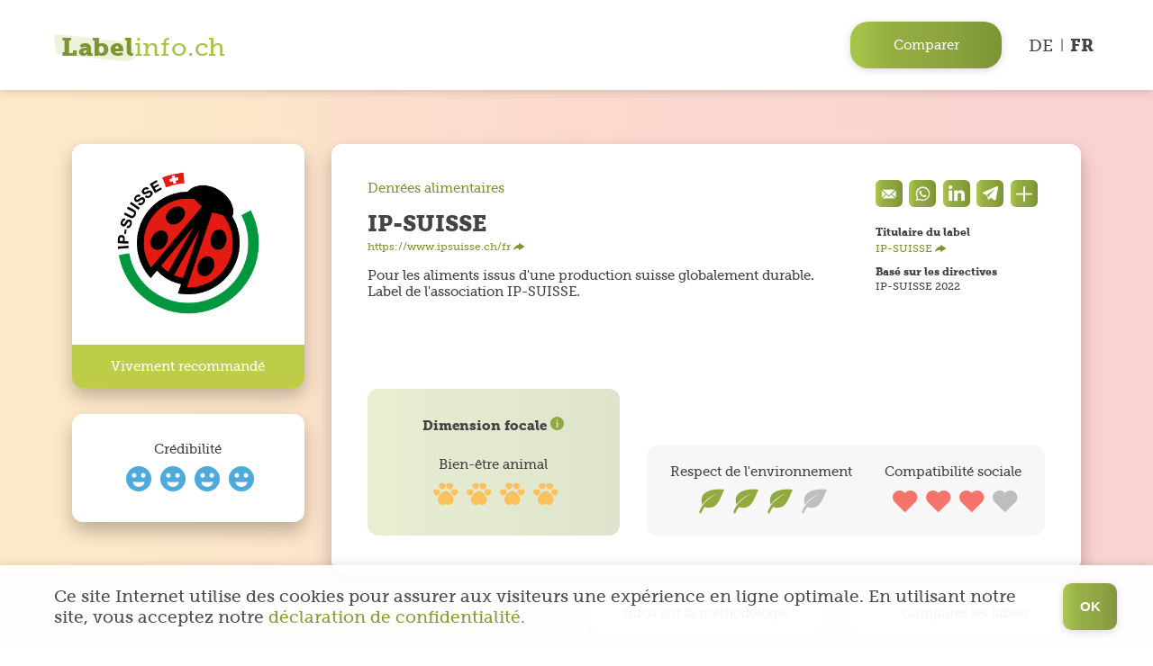

--- FILE ---
content_type: text/html; charset=utf-8
request_url: https://www.labelinfo.ch/fr/portrait/ip-suisse
body_size: 16734
content:
<!DOCTYPE html>
<html dir="ltr" lang="fr-CH">
<head>

<meta charset="utf-8">
<!-- 
	🚀 cab. human-first digital experiences 🌍 www.cab.digital ⚡

	This website is powered by TYPO3 - inspiring people to share!
	TYPO3 is a free open source Content Management Framework initially created by Kasper Skaarhoj and licensed under GNU/GPL.
	TYPO3 is copyright 1998-2026 of Kasper Skaarhoj. Extensions are copyright of their respective owners.
	Information and contribution at https://typo3.org/
-->




<meta name="generator" content="TYPO3 CMS" />
<meta property="og:title" content="Labelinfo.ch - Portrait" />
<meta name="twitter:card" content="summary" />
<meta name="twitter:title" content="Labelinfo.ch - Portrait" />









<title>Portrait</title>
    

    
    <meta http-equiv="x-ua-compatible" content="IE=edge"/>
    <meta name="description" content=""/>
    <meta name="google" content="notranslate"/>
    <meta name="viewport" content="width=device-width, initial-scale=1"/>
    
    
    
    
    
    <meta property="og:url" content="https://www.labelinfo.ch/fr/portrait"/>
    <meta property="og:type" content="website"/>
    <meta property="og:locale" content="fr-CH"/>
    
    
    

    <link rel="shortcut icon" href="/typo3conf/ext/labelinfo/Templates/Labelinfo/Resources/Public/Favicons/favicon.ico"><link rel="icon" type="image/png" sizes="16x16" href="/typo3conf/ext/labelinfo/Templates/Labelinfo/Resources/Public/Favicons/favicon-16x16.png"><link rel="icon" type="image/png" sizes="32x32" href="/typo3conf/ext/labelinfo/Templates/Labelinfo/Resources/Public/Favicons/favicon-32x32.png"><link rel="icon" type="image/png" sizes="48x48" href="/typo3conf/ext/labelinfo/Templates/Labelinfo/Resources/Public/Favicons/favicon-48x48.png"><link rel="manifest" href="/typo3conf/ext/labelinfo/Templates/Labelinfo/Resources/Public/Favicons/manifest.json"><meta name="mobile-web-app-capable" content="yes"><meta name="theme-color" content="#fff"><meta name="application-name" content="Labelinfo"><link rel="apple-touch-icon" sizes="57x57" href="/typo3conf/ext/labelinfo/Templates/Labelinfo/Resources/Public/Favicons/apple-touch-icon-57x57.png"><link rel="apple-touch-icon" sizes="60x60" href="/typo3conf/ext/labelinfo/Templates/Labelinfo/Resources/Public/Favicons/apple-touch-icon-60x60.png"><link rel="apple-touch-icon" sizes="72x72" href="/typo3conf/ext/labelinfo/Templates/Labelinfo/Resources/Public/Favicons/apple-touch-icon-72x72.png"><link rel="apple-touch-icon" sizes="76x76" href="/typo3conf/ext/labelinfo/Templates/Labelinfo/Resources/Public/Favicons/apple-touch-icon-76x76.png"><link rel="apple-touch-icon" sizes="114x114" href="/typo3conf/ext/labelinfo/Templates/Labelinfo/Resources/Public/Favicons/apple-touch-icon-114x114.png"><link rel="apple-touch-icon" sizes="120x120" href="/typo3conf/ext/labelinfo/Templates/Labelinfo/Resources/Public/Favicons/apple-touch-icon-120x120.png"><link rel="apple-touch-icon" sizes="144x144" href="/typo3conf/ext/labelinfo/Templates/Labelinfo/Resources/Public/Favicons/apple-touch-icon-144x144.png"><link rel="apple-touch-icon" sizes="152x152" href="/typo3conf/ext/labelinfo/Templates/Labelinfo/Resources/Public/Favicons/apple-touch-icon-152x152.png"><link rel="apple-touch-icon" sizes="167x167" href="/typo3conf/ext/labelinfo/Templates/Labelinfo/Resources/Public/Favicons/apple-touch-icon-167x167.png"><link rel="apple-touch-icon" sizes="180x180" href="/typo3conf/ext/labelinfo/Templates/Labelinfo/Resources/Public/Favicons/apple-touch-icon-180x180.png"><link rel="apple-touch-icon" sizes="1024x1024" href="/typo3conf/ext/labelinfo/Templates/Labelinfo/Resources/Public/Favicons/apple-touch-icon-1024x1024.png"><meta name="apple-mobile-web-app-capable" content="yes"><meta name="apple-mobile-web-app-status-bar-style" content="black-translucent"><meta name="apple-mobile-web-app-title" content="Labelinfo"><meta name="msapplication-TileColor" content="#fff"><meta name="msapplication-TileImage" content="/typo3conf/ext/labelinfo/Templates/Labelinfo/Resources/Public/Favicons/mstile-144x144.png"><meta name="msapplication-config" content="/typo3conf/ext/labelinfo/Templates/Labelinfo/Resources/Public/Favicons/browserconfig.xml"><script defer="defer" src="/typo3conf/ext/labelinfo/Templates/Labelinfo/Resources/Public/JavaScript/main.js?c2afe1859a102ac94035"></script><link href="/typo3conf/ext/labelinfo/Templates/Labelinfo/Resources/Public/Css/main.css?6a822c8becab0059da75" rel="preload" as="style"><link href="/typo3conf/ext/labelinfo/Templates/Labelinfo/Resources/Public/Fonts/Icons.woff2?969e3b377fdf75724a5e" rel="preload" as="font" crossorigin=""><link href="/typo3conf/ext/labelinfo/Templates/Labelinfo/Resources/Public/Fonts/MuseoSlab-Bold-Italic.woff2?975921d2cd13542357e9" rel="preload" as="font" crossorigin=""><link href="/typo3conf/ext/labelinfo/Templates/Labelinfo/Resources/Public/Fonts/MuseoSlab-Bold.woff2?1bd8f2dd5ec982fe2fee" rel="preload" as="font" crossorigin=""><link href="/typo3conf/ext/labelinfo/Templates/Labelinfo/Resources/Public/Fonts/MuseoSlab-Regular-Italic.woff2?4840bea890ec498fcfa1" rel="preload" as="font" crossorigin=""><link href="/typo3conf/ext/labelinfo/Templates/Labelinfo/Resources/Public/Fonts/MuseoSlab-Regular.woff2?30e157e01b91f214e02b" rel="preload" as="font" crossorigin=""><link href="/typo3conf/ext/labelinfo/Templates/Labelinfo/Resources/Public/Css/main.css?6a822c8becab0059da75" rel="stylesheet">


            <script>
                (function (w, d, s, l, i) {
                    w[l] = w[l] || [];
                    w[l].push({
                        'gtm.start': new Date().getTime(), event: 'gtm.js'
                    });
                    var f = d.getElementsByTagName(s)[0],
                        j = d.createElement(s), dl = l != 'dataLayer' ? '&l=' + l : '';
                    j.async = true;
                    j.src = 'https://www.googletagmanager.com/gtm.js?id=' + i + dl;
                    f.parentNode.insertBefore(j, f);
                })(window, document, 'script', 'dataLayer',
                    'GTM-NCX6WT5');
            </script>
        
<link rel="canonical" href="https://www.labelinfo.ch/fr/portrait/ip-suisse"/>

<link rel="alternate" hreflang="de-CH" href="https://www.labelinfo.ch/de/steckbrief/ip-suisse"/>
<link rel="alternate" hreflang="fr-CH" href="https://www.labelinfo.ch/fr/portrait/ip-suisse"/>
<link rel="alternate" hreflang="x-default" href="https://www.labelinfo.ch/de/steckbrief/ip-suisse"/>
</head>
<body>

<noscript><iframe src="https://www.googletagmanager.com/ns.html?id=GTM-NCX6WT5"
                    height="0" width="0" style="display:none;visibility:hidden"></iframe></noscript><header class="c-header u-print--none"><div class="o-container o-container--offset o-container--large"><div class="c-header__inner"><div class="c-logo"><a class="c-logo__link"
           href="/fr/"
           aria-label=""><svg class="c-logo__image" xmlns="http://www.w3.org/2000/svg" xmlns:xlink="http://www.w3.org/1999/xlink" width="1141px" height="200px" viewBox="0 0 1141 200" version="1.1"><g  stroke="none" stroke-width="1" fill="none" fill-rule="evenodd"><g ><polygon  fill-opacity="0.2" fill="#A7C349" points="524.945725 104.990732 473.290138 64.0365947 0 11.6958394 14.8742634 146.341691 488.200988 198.719033 531.957882 168.328123"/><text  font-family="MuseoSlab-900, Museo Slab" font-size="167.172176" font-weight="bold" letter-spacing="3.71493751"><tspan x="47.5492667" y="157" fill="#7E9536">Label</tspan><tspan x="526.850473" y="157" font-family="MuseoSlab-500, Museo Slab" font-weight="normal" fill="#A7C349">info.</tspan><tspan x="926.076206" y="157" font-family="MuseoSlab-500, Museo Slab" font-weight="normal" fill="#A7C349">ch</tspan></text></g></g></svg></a></div><div class="c-header__list"><a class="c-header__button-wrapper" href="/fr/comparaison"><button class="c-header__button o-button">
                        Comparer
                    </button></a><div class="c-header__navigation"><nav class="c-language-navigation"><ul class="c-language-navigation__list"><li class="c-language-navigation__item"><a href="/de/steckbrief/ip-suisse"><span class="c-language-navigation__link">DE</span></a></li><li class="c-language-navigation__item"><p class="c-language-navigation__link c-language-navigation__link--disabled">
                                    FR
                                </p></li></ul></nav></div></div></div></div></header><div id="app"><main class="c-main"><section id="c21" class="o-content-element o-content-element--list"><a id="c25"></a><div class="tx-labelinfo"><label-detail :label="&quot;{\&quot;uid\&quot;:106,\&quot;name\&quot;:\&quot;IP-SUISSE\&quot;,\&quot;lead_text\&quot;:\&quot;\u003Cp\u003EPour les aliments issus d&#039;une production suisse globalement durable. Label de l&#039;association IP-SUISSE.\u003C\\\/p\u003E\&quot;,\&quot;logo\&quot;:\&quot;\\\/fileadmin\\\/user_upload\\\/Bilder\\\/Label-Logos\\\/Label-Logos_Lebensmittel\\\/logo-ip-suisse.png\&quot;,\&quot;website\&quot;:\&quot;https:\\\/\\\/www.ipsuisse.ch\\\/fr\&quot;,\&quot;owner\&quot;:\&quot;IP-SUISSE\&quot;,\&quot;website_owner\&quot;:\&quot;https:\\\/\\\/www.ipsuisse.ch\\\/\&quot;,\&quot;value\&quot;:3.6,\&quot;categories\&quot;:[{\&quot;uid\&quot;:12,\&quot;title\&quot;:\&quot;Denr\\u00e9es alimentaires\&quot;,\&quot;link\&quot;:\&quot;\&quot;,\&quot;isEvaluated\&quot;:1},{\&quot;uid\&quot;:23,\&quot;title\&quot;:\&quot;Produits animaux\&quot;,\&quot;link\&quot;:\&quot;\&quot;,\&quot;isEvaluated\&quot;:1},{\&quot;uid\&quot;:25,\&quot;title\&quot;:\&quot;Produits v\\u00e9g\\u00e9taux\&quot;,\&quot;link\&quot;:\&quot;\&quot;,\&quot;isEvaluated\&quot;:1},{\&quot;uid\&quot;:27,\&quot;title\&quot;:\&quot;Autres denr\\u00e9es alimentaires\&quot;,\&quot;link\&quot;:\&quot;\&quot;,\&quot;isEvaluated\&quot;:1}],\&quot;l10n_parent\&quot;:85,\&quot;not_yet_evaluated\&quot;:0,\&quot;guideline_date\&quot;:\&quot;IP-SUISSE 2022\&quot;,\&quot;shouldBeEvaluated\&quot;:true,\&quot;dimension_value\&quot;:{\&quot;43173\&quot;:{\&quot;uid\&quot;:43173,\&quot;total_value\&quot;:0.92,\&quot;minimal_value\&quot;:0.96,\&quot;extended_value\&quot;:0.88,\&quot;dimension_type\&quot;:1,\&quot;excluded\&quot;:0,\&quot;name\&quot;:\&quot;Cr\\u00e9dibilit\\u00e9\&quot;,\&quot;is_credibility\&quot;:1,\&quot;icon\&quot;:\&quot;credibility\&quot;,\&quot;icon_color\&quot;:\&quot;\&quot;,\&quot;points\&quot;:4,\&quot;themes\&quot;:{\&quot;276586\&quot;:{\&quot;uid\&quot;:276586,\&quot;total_value\&quot;:0.95454545454545,\&quot;minimal_value\&quot;:1,\&quot;extended_value\&quot;:0.93333333333333,\&quot;name\&quot;:\&quot;Syst\\u00e8me de certification\&quot;,\&quot;description\&quot;:\&quot;Comment sont organis\\u00e9s les processus de contr\\u00f4le, de certification et d&#039;accr\\u00e9ditation ? L&#039;\\u00e9valuation de la conformit\\u00e9 est consid\\u00e9r\\u00e9e comme cr\\u00e9dible lorsque l&#039;instance d&#039;\\u00e9valuation proc\\u00e8de de mani\\u00e8re approfondie, uniformis\\u00e9e, transparente et ind\\u00e9pendante.\&quot;,\&quot;indicators\&quot;:[{\&quot;uid\&quot;:2626633,\&quot;value\&quot;:1,\&quot;maximum\&quot;:1,\&quot;degree_of_obligation\&quot;:0,\&quot;reference\&quot;:1,\&quot;name\&quot;:\&quot;Non-affiliation entre le personnel de contr\\u00f4le et l&#039;organe directeur du label\&quot;,\&quot;type\&quot;:0},{\&quot;uid\&quot;:2626635,\&quot;value\&quot;:1,\&quot;maximum\&quot;:1,\&quot;degree_of_obligation\&quot;:0,\&quot;reference\&quot;:1,\&quot;name\&quot;:\&quot;Les organismes de certifications approuv\\u00e9s sont accr\\u00e9dit\\u00e9s selon ISO\&quot;,\&quot;type\&quot;:1},{\&quot;uid\&quot;:2626662,\&quot;value\&quot;:1,\&quot;maximum\&quot;:1,\&quot;degree_of_obligation\&quot;:0,\&quot;reference\&quot;:1,\&quot;name\&quot;:\&quot;Proc\\u00e9dure de certification disponible publiquement\&quot;,\&quot;type\&quot;:0},{\&quot;uid\&quot;:2626663,\&quot;value\&quot;:1,\&quot;maximum\&quot;:1,\&quot;degree_of_obligation\&quot;:0,\&quot;reference\&quot;:1,\&quot;name\&quot;:\&quot;Fr\\u00e9quence de la r\\u00e9vision du syst\\u00e8me de certification\&quot;,\&quot;type\&quot;:0},{\&quot;uid\&quot;:2626664,\&quot;value\&quot;:1,\&quot;maximum\&quot;:1,\&quot;degree_of_obligation\&quot;:0,\&quot;reference\&quot;:1,\&quot;name\&quot;:\&quot;Disponibilit\\u00e9 des rapports de certification ou de r\\u00e9sum\\u00e9s\&quot;,\&quot;type\&quot;:0},{\&quot;uid\&quot;:2626665,\&quot;value\&quot;:1,\&quot;maximum\&quot;:1,\&quot;degree_of_obligation\&quot;:0,\&quot;reference\&quot;:1,\&quot;name\&quot;:\&quot;M\\u00e9canisme de plainte et d&#039;appel aupr\\u00e8s des organismes de certification\&quot;,\&quot;type\&quot;:1},{\&quot;uid\&quot;:2626666,\&quot;value\&quot;:1,\&quot;maximum\&quot;:1,\&quot;degree_of_obligation\&quot;:0,\&quot;reference\&quot;:1,\&quot;name\&quot;:\&quot;D\\u00e9finition de la dur\\u00e9e de validit\\u00e9 et du champ d&#039;application du certificat\&quot;,\&quot;type\&quot;:1},{\&quot;uid\&quot;:2626669,\&quot;value\&quot;:1,\&quot;maximum\&quot;:1,\&quot;degree_of_obligation\&quot;:0,\&quot;reference\&quot;:1,\&quot;name\&quot;:\&quot;Ind\\u00e9pendance de l&#039;accr\\u00e9ditation\&quot;,\&quot;type\&quot;:0},{\&quot;uid\&quot;:2626670,\&quot;value\&quot;:1,\&quot;maximum\&quot;:1,\&quot;degree_of_obligation\&quot;:0,\&quot;reference\&quot;:1,\&quot;name\&quot;:\&quot;Proc\\u00e9dure de s\\u00e9lection claire pour les organismes de certification\&quot;,\&quot;type\&quot;:0},{\&quot;uid\&quot;:2626671,\&quot;value\&quot;:1,\&quot;maximum\&quot;:1,\&quot;degree_of_obligation\&quot;:0,\&quot;reference\&quot;:1,\&quot;name\&quot;:\&quot;\\u00c9valuation de l&#039;accr\\u00e9ditation sur place\&quot;,\&quot;type\&quot;:0},{\&quot;uid\&quot;:2626672,\&quot;value\&quot;:1,\&quot;maximum\&quot;:1,\&quot;degree_of_obligation\&quot;:0,\&quot;reference\&quot;:1,\&quot;name\&quot;:\&quot;Contr\\u00f4le de performance de l&#039;organisme de certification (observations d&#039;audits)\&quot;,\&quot;type\&quot;:0},{\&quot;uid\&quot;:2626674,\&quot;value\&quot;:1,\&quot;maximum\&quot;:1,\&quot;degree_of_obligation\&quot;:0,\&quot;reference\&quot;:1,\&quot;name\&quot;:\&quot;Comp\\u00e9tences du personnel d&#039;audit et de certification\&quot;,\&quot;type\&quot;:0},{\&quot;uid\&quot;:2626675,\&quot;value\&quot;:0,\&quot;maximum\&quot;:1,\&quot;degree_of_obligation\&quot;:0,\&quot;reference\&quot;:0,\&quot;name\&quot;:\&quot;Code de conduite pour les organismes de certification et d&#039;accr\\u00e9ditation\&quot;,\&quot;type\&quot;:0},{\&quot;uid\&quot;:2626676,\&quot;value\&quot;:1,\&quot;maximum\&quot;:1,\&quot;degree_of_obligation\&quot;:0,\&quot;reference\&quot;:1,\&quot;name\&quot;:\&quot;Formation aux techniques d&#039;audit\&quot;,\&quot;type\&quot;:0},{\&quot;uid\&quot;:2626677,\&quot;value\&quot;:1,\&quot;maximum\&quot;:1,\&quot;degree_of_obligation\&quot;:0,\&quot;reference\&quot;:1,\&quot;name\&quot;:\&quot;Contr\\u00f4le et certification par un organisme ind\\u00e9pendant\&quot;,\&quot;type\&quot;:1},{\&quot;uid\&quot;:2626678,\&quot;value\&quot;:1,\&quot;maximum\&quot;:1,\&quot;degree_of_obligation\&quot;:0,\&quot;reference\&quot;:1,\&quot;name\&quot;:\&quot;Fr\\u00e9quence des audits\&quot;,\&quot;type\&quot;:1},{\&quot;uid\&quot;:2626679,\&quot;value\&quot;:1,\&quot;maximum\&quot;:1,\&quot;degree_of_obligation\&quot;:0,\&quot;reference\&quot;:1,\&quot;name\&quot;:\&quot;Fr\\u00e9quence des audits bas\\u00e9e sur une analyse de risques\&quot;,\&quot;type\&quot;:0},{\&quot;uid\&quot;:2626680,\&quot;value\&quot;:1,\&quot;maximum\&quot;:1,\&quot;degree_of_obligation\&quot;:0,\&quot;reference\&quot;:1,\&quot;name\&quot;:\&quot;Liste des activit\\u00e9s \\u00e0 effectuer lors d&#039;un audit\&quot;,\&quot;type\&quot;:0},{\&quot;uid\&quot;:2626681,\&quot;value\&quot;:1,\&quot;maximum\&quot;:1,\&quot;degree_of_obligation\&quot;:0,\&quot;reference\&quot;:1,\&quot;name\&quot;:\&quot;Sp\\u00e9cification du format du rapport d&#039;audit\&quot;,\&quot;type\&quot;:0},{\&quot;uid\&quot;:2626682,\&quot;value\&quot;:1,\&quot;maximum\&quot;:1,\&quot;degree_of_obligation\&quot;:0,\&quot;reference\&quot;:1,\&quot;name\&quot;:\&quot;Documentation pour la consistance des d\\u00e9cisions de certification\&quot;,\&quot;type\&quot;:1},{\&quot;uid\&quot;:2626684,\&quot;value\&quot;:1,\&quot;maximum\&quot;:1,\&quot;degree_of_obligation\&quot;:0,\&quot;reference\&quot;:1,\&quot;name\&quot;:\&quot;Audits non-annonc\\u00e9s\&quot;,\&quot;type\&quot;:0},{\&quot;uid\&quot;:2626722,\&quot;value\&quot;:1,\&quot;maximum\&quot;:1,\&quot;degree_of_obligation\&quot;:1,\&quot;reference\&quot;:1,\&quot;name\&quot;:\&quot;Garantie d&#039;acc\\u00e8s pour l&#039;ex\\u00e9cution compl\\u00e8te des audits\&quot;,\&quot;type\&quot;:1}]},\&quot;276587\&quot;:{\&quot;uid\&quot;:276587,\&quot;total_value\&quot;:0.88888888888889,\&quot;minimal_value\&quot;:0.85714285714286,\&quot;extended_value\&quot;:0.90909090909091,\&quot;name\&quot;:\&quot;Gestion du label\&quot;,\&quot;description\&quot;:\&quot;Le label est-il g\\u00e9r\\u00e9 de facon cr\\u00e9dible? L&#039;\\u00e9valuation porte entre autres sur les conditions d&#039;admission \\u00e0 la certification, le degr\\u00e9 de sanction en cas de non-respect des directives, l&#039;ind\\u00e9pendance des titulaires du label et les processus de gestion.\&quot;,\&quot;indicators\&quot;:[{\&quot;uid\&quot;:2626634,\&quot;value\&quot;:1,\&quot;maximum\&quot;:1,\&quot;degree_of_obligation\&quot;:0,\&quot;reference\&quot;:1,\&quot;name\&quot;:\&quot;Garantissement des prix du march\\u00e9\&quot;,\&quot;type\&quot;:0},{\&quot;uid\&quot;:2626636,\&quot;value\&quot;:1,\&quot;maximum\&quot;:1,\&quot;degree_of_obligation\&quot;:0,\&quot;reference\&quot;:1,\&quot;name\&quot;:\&quot;Management capable de s&#039;adapter\&quot;,\&quot;type\&quot;:0},{\&quot;uid\&quot;:2626647,\&quot;value\&quot;:1,\&quot;maximum\&quot;:1,\&quot;degree_of_obligation\&quot;:0,\&quot;reference\&quot;:1,\&quot;name\&quot;:\&quot;Objectifs du label en mati\\u00e8re de durabilit\\u00e9\&quot;,\&quot;type\&quot;:1},{\&quot;uid\&quot;:2626648,\&quot;value\&quot;:1,\&quot;maximum\&quot;:1,\&quot;degree_of_obligation\&quot;:0,\&quot;reference\&quot;:1,\&quot;name\&quot;:\&quot;Disponibilit\\u00e9 publique de la structure organisationnelle du titulaire de label\&quot;,\&quot;type\&quot;:1},{\&quot;uid\&quot;:2626649,\&quot;value\&quot;:1,\&quot;maximum\&quot;:1,\&quot;degree_of_obligation\&quot;:0,\&quot;reference\&quot;:1,\&quot;name\&quot;:\&quot;Statut juridique du label\&quot;,\&quot;type\&quot;:0},{\&quot;uid\&quot;:2626650,\&quot;value\&quot;:0,\&quot;maximum\&quot;:1,\&quot;degree_of_obligation\&quot;:0,\&quot;reference\&quot;:0,\&quot;name\&quot;:\&quot;Audits internes annuels\&quot;,\&quot;type\&quot;:1},{\&quot;uid\&quot;:2626651,\&quot;value\&quot;:1,\&quot;maximum\&quot;:1,\&quot;degree_of_obligation\&quot;:0,\&quot;reference\&quot;:1,\&quot;name\&quot;:\&quot;Transparence sur les sources de financement\&quot;,\&quot;type\&quot;:0},{\&quot;uid\&quot;:2626652,\&quot;value\&quot;:1,\&quot;maximum\&quot;:1,\&quot;degree_of_obligation\&quot;:0,\&quot;reference\&quot;:1,\&quot;name\&quot;:\&quot;Pouvoirs de d\\u00e9cisions \\u00e9quilibr\\u00e9s dans la gestion du label\&quot;,\&quot;type\&quot;:0},{\&quot;uid\&quot;:2626653,\&quot;value\&quot;:1,\&quot;maximum\&quot;:1,\&quot;degree_of_obligation\&quot;:0,\&quot;reference\&quot;:1,\&quot;name\&quot;:\&quot;Redevabilit\\u00e9 des organes d\\u00e9cisionnels\&quot;,\&quot;type\&quot;:0},{\&quot;uid\&quot;:2626667,\&quot;value\&quot;:1,\&quot;maximum\&quot;:1,\&quot;degree_of_obligation\&quot;:0,\&quot;reference\&quot;:1,\&quot;name\&quot;:\&quot;Proc\\u00e9dure relative aux non-conformit\\u00e9s\&quot;,\&quot;type\&quot;:1},{\&quot;uid\&quot;:2626673,\&quot;value\&quot;:1,\&quot;maximum\&quot;:1,\&quot;degree_of_obligation\&quot;:0,\&quot;reference\&quot;:1,\&quot;name\&quot;:\&quot;Suspension ou r\\u00e9siliation du certificat en cas de non-conformit\\u00e9s majeurs\&quot;,\&quot;type\&quot;:0},{\&quot;uid\&quot;:2626683,\&quot;value\&quot;:1,\&quot;maximum\&quot;:1,\&quot;degree_of_obligation\&quot;:0,\&quot;reference\&quot;:1,\&quot;name\&quot;:\&quot;Exigences d&#039;ind\\u00e9pendance pour le personnel des organismes de certification\&quot;,\&quot;type\&quot;:1},{\&quot;uid\&quot;:2626685,\&quot;value\&quot;:1,\&quot;maximum\&quot;:1,\&quot;degree_of_obligation\&quot;:0,\&quot;reference\&quot;:1,\&quot;name\&quot;:\&quot;Strat\\u00e9gie pour atteindre les objectifs de durabilit\\u00e9 du label\&quot;,\&quot;type\&quot;:0},{\&quot;uid\&quot;:2626686,\&quot;value\&quot;:1,\&quot;maximum\&quot;:1,\&quot;degree_of_obligation\&quot;:0,\&quot;reference\&quot;:1,\&quot;name\&quot;:\&quot;Syst\\u00e8me de suivi et d&#039;\\u00e9valuation des impacts et des progr\\u00e8s effectu\\u00e9s\&quot;,\&quot;type\&quot;:0},{\&quot;uid\&quot;:2626687,\&quot;value\&quot;:1,\&quot;maximum\&quot;:1,\&quot;degree_of_obligation\&quot;:0,\&quot;reference\&quot;:1,\&quot;name\&quot;:\&quot;Ind\\u00e9pendance du titulaire du label par rapport au titulaire du certificat\&quot;,\&quot;type\&quot;:1},{\&quot;uid\&quot;:2626693,\&quot;value\&quot;:1,\&quot;maximum\&quot;:1,\&quot;degree_of_obligation\&quot;:0,\&quot;reference\&quot;:1,\&quot;name\&quot;:\&quot;Accessibilit\\u00e9 du Label pour de nouveaux entrants\&quot;,\&quot;type\&quot;:1},{\&quot;uid\&quot;:2626726,\&quot;value\&quot;:1,\&quot;maximum\&quot;:1,\&quot;degree_of_obligation\&quot;:0,\&quot;reference\&quot;:0,\&quot;name\&quot;:\&quot;Assistance technique et acc\\u00e8s au financement\&quot;,\&quot;type\&quot;:0},{\&quot;uid\&quot;:2626881,\&quot;value\&quot;:0,\&quot;maximum\&quot;:1,\&quot;degree_of_obligation\&quot;:0,\&quot;reference\&quot;:0,\&quot;name\&quot;:\&quot;Pr\\u00e9vention de la corruption et des pots-de-vin\&quot;,\&quot;type\&quot;:0}]},\&quot;276588\&quot;:{\&quot;uid\&quot;:276588,\&quot;total_value\&quot;:0.92857142857143,\&quot;minimal_value\&quot;:1,\&quot;extended_value\&quot;:0.83333333333333,\&quot;name\&quot;:\&quot;D\\u00e9finition des directives\&quot;,\&quot;description\&quot;:\&quot;Quels sont les processus et les r\\u00e9sultats \\u00e0 la base de l&#039;\\u00e9laboration des directives? - le respect des dispositions l\\u00e9gales et l&#039;am\\u00e9lioration continue des exigences de certification \\u00e9tant, entre autres, des \\u00e9l\\u00e9ments centraux.\&quot;,\&quot;indicators\&quot;:[{\&quot;uid\&quot;:2626637,\&quot;value\&quot;:1,\&quot;maximum\&quot;:1,\&quot;degree_of_obligation\&quot;:0,\&quot;reference\&quot;:1,\&quot;name\&quot;:\&quot;Documentation pour une interpr\\u00e9tation consistante des directives\&quot;,\&quot;type\&quot;:1},{\&quot;uid\&quot;:2626654,\&quot;value\&quot;:1,\&quot;maximum\&quot;:1,\&quot;degree_of_obligation\&quot;:0,\&quot;reference\&quot;:1,\&quot;name\&quot;:\&quot;Identification des th\\u00e8mes de durabilit\\u00e9 lors de l&#039;\\u00e9laboration des directives\&quot;,\&quot;type\&quot;:1},{\&quot;uid\&quot;:2626655,\&quot;value\&quot;:1,\&quot;maximum\&quot;:1,\&quot;degree_of_obligation\&quot;:0,\&quot;reference\&quot;:1,\&quot;name\&quot;:\&quot;Essais pilotes dans le processus d&#039;\\u00e9laboration des directives\&quot;,\&quot;type\&quot;:0},{\&quot;uid\&quot;:2626656,\&quot;value\&quot;:1,\&quot;maximum\&quot;:1,\&quot;degree_of_obligation\&quot;:0,\&quot;reference\&quot;:1,\&quot;name\&quot;:\&quot;Description du processus d&#039;\\u00e9laboration des directives disponible publiquement\&quot;,\&quot;type\&quot;:1},{\&quot;uid\&quot;:2626657,\&quot;value\&quot;:1,\&quot;maximum\&quot;:1,\&quot;degree_of_obligation\&quot;:0,\&quot;reference\&quot;:1,\&quot;name\&quot;:\&quot;Consultation des acteurs directement concern\\u00e9s\&quot;,\&quot;type\&quot;:0},{\&quot;uid\&quot;:2626658,\&quot;value\&quot;:1,\&quot;maximum\&quot;:1,\&quot;degree_of_obligation\&quot;:0,\&quot;reference\&quot;:1,\&quot;name\&quot;:\&quot;Int\\u00e9gration des r\\u00e9actions des acteurs concern\\u00e9s\&quot;,\&quot;type\&quot;:0},{\&quot;uid\&quot;:2626659,\&quot;value\&quot;:1,\&quot;maximum\&quot;:1,\&quot;degree_of_obligation\&quot;:0,\&quot;reference\&quot;:1,\&quot;name\&quot;:\&quot;Repr\\u00e9sentation des parties prenantes dans les d\\u00e9cisions relatives aux directives\&quot;,\&quot;type\&quot;:0},{\&quot;uid\&quot;:2626660,\&quot;value\&quot;:1,\&quot;maximum\&quot;:1,\&quot;degree_of_obligation\&quot;:0,\&quot;reference\&quot;:1,\&quot;name\&quot;:\&quot;Directives publiquement disponibles\&quot;,\&quot;type\&quot;:1},{\&quot;uid\&quot;:2626661,\&quot;value\&quot;:1,\&quot;maximum\&quot;:1,\&quot;degree_of_obligation\&quot;:0,\&quot;reference\&quot;:1,\&quot;name\&quot;:\&quot;Examen et r\\u00e9vision des directives au moins tous les 5 ans\&quot;,\&quot;type\&quot;:1},{\&quot;uid\&quot;:2626668,\&quot;value\&quot;:1,\&quot;maximum\&quot;:1,\&quot;degree_of_obligation\&quot;:0,\&quot;reference\&quot;:1,\&quot;name\&quot;:\&quot;Liste tenue publiquement des entreprises certifi\\u00e9es et produits labellis\\u00e9s\&quot;,\&quot;type\&quot;:1},{\&quot;uid\&quot;:2626688,\&quot;value\&quot;:1,\&quot;maximum\&quot;:1,\&quot;degree_of_obligation\&quot;:0,\&quot;reference\&quot;:1,\&quot;name\&quot;:\&quot;Tenue d&#039;une liste publique des organismes de certification approuv\\u00e9s\&quot;,\&quot;type\&quot;:0},{\&quot;uid\&quot;:2626690,\&quot;value\&quot;:1,\&quot;maximum\&quot;:1,\&quot;degree_of_obligation\&quot;:0,\&quot;reference\&quot;:1,\&quot;name\&quot;:\&quot;Diff\\u00e9renciation entre exigences obligatoires et recommandations\&quot;,\&quot;type\&quot;:1},{\&quot;uid\&quot;:2626692,\&quot;value\&quot;:1,\&quot;maximum\&quot;:1,\&quot;degree_of_obligation\&quot;:0,\&quot;reference\&quot;:1,\&quot;name\&quot;:\&quot;Notification des modifications du syst\\u00e8me de certification\&quot;,\&quot;type\&quot;:1},{\&quot;uid\&quot;:2626880,\&quot;value\&quot;:0,\&quot;maximum\&quot;:1,\&quot;degree_of_obligation\&quot;:0,\&quot;reference\&quot;:0,\&quot;name\&quot;:\&quot;Conformit\\u00e9 avec les conventions internationales\&quot;,\&quot;type\&quot;:0}]},\&quot;276589\&quot;:{\&quot;uid\&quot;:276589,\&quot;total_value\&quot;:0.91666666666667,\&quot;minimal_value\&quot;:1,\&quot;extended_value\&quot;:0.85714285714286,\&quot;name\&quot;:\&quot;Indications et tra\\u00e7abilit\\u00e9\&quot;,\&quot;description\&quot;:\&quot;Dans quelle mesure les directives contiennent-elles des crit\\u00e8res de tra\\u00e7abilit\\u00e9 au sein de la cha\\u00eene d&#039;approvisionnement? La signification des symboles et des logos est-elle claire et leur utilisation est-elle r\\u00e9glement\\u00e9e?\&quot;,\&quot;indicators\&quot;:[{\&quot;uid\&quot;:2626638,\&quot;value\&quot;:1,\&quot;maximum\&quot;:1,\&quot;degree_of_obligation\&quot;:0,\&quot;reference\&quot;:1,\&quot;name\&quot;:\&quot;M\\u00e9thode document\\u00e9e pour l&#039;\\u00e9valuation de la fili\\u00e8re de production\&quot;,\&quot;type\&quot;:0},{\&quot;uid\&quot;:2626639,\&quot;value\&quot;:1,\&quot;maximum\&quot;:1,\&quot;degree_of_obligation\&quot;:0,\&quot;reference\&quot;:1,\&quot;name\&quot;:\&quot;Exigences relatives \\u00e0 la tra\\u00e7abilit\\u00e9\&quot;,\&quot;type\&quot;:1},{\&quot;uid\&quot;:2626640,\&quot;value\&quot;:1,\&quot;maximum\&quot;:1,\&quot;degree_of_obligation\&quot;:0,\&quot;reference\&quot;:1,\&quot;name\&quot;:\&quot;Sous-traitants doivent respecter les exigences le long de la fili\\u00e8re de prod.\&quot;,\&quot;type\&quot;:1},{\&quot;uid\&quot;:2626641,\&quot;value\&quot;:1,\&quot;maximum\&quot;:1,\&quot;degree_of_obligation\&quot;:0,\&quot;reference\&quot;:1,\&quot;name\&quot;:\&quot;Exigences en cas de m\\u00e9lange d&#039;intrants certifi\\u00e9s et non certifi\\u00e9s\&quot;,\&quot;type\&quot;:1},{\&quot;uid\&quot;:2626642,\&quot;value\&quot;:1,\&quot;maximum\&quot;:1,\&quot;degree_of_obligation\&quot;:0,\&quot;reference\&quot;:1,\&quot;name\&quot;:\&quot;Enregistrements pour la tra\\u00e7abilit\\u00e9\&quot;,\&quot;type\&quot;:0},{\&quot;uid\&quot;:2626643,\&quot;value\&quot;:1,\&quot;maximum\&quot;:1,\&quot;degree_of_obligation\&quot;:0,\&quot;reference\&quot;:1,\&quot;name\&quot;:\&quot;Explication textuelle ou digitale du label sur le produit\&quot;,\&quot;type\&quot;:0},{\&quot;uid\&quot;:2626644,\&quot;value\&quot;:0,\&quot;maximum\&quot;:1,\&quot;degree_of_obligation\&quot;:0,\&quot;reference\&quot;:0,\&quot;name\&quot;:\&quot;M\\u00e9canisme de tra\\u00e7abilit\\u00e9\&quot;,\&quot;type\&quot;:0},{\&quot;uid\&quot;:2626645,\&quot;value\&quot;:1,\&quot;maximum\&quot;:1,\&quot;degree_of_obligation\&quot;:0,\&quot;reference\&quot;:1,\&quot;name\&quot;:\&quot;Surveillance de l&#039;utilisation correcte des indications et du logo\&quot;,\&quot;type\&quot;:0},{\&quot;uid\&quot;:2626646,\&quot;value\&quot;:1,\&quot;maximum\&quot;:1,\&quot;degree_of_obligation\&quot;:0,\&quot;reference\&quot;:1,\&quot;name\&quot;:\&quot;Cons\\u00e9quences d&#039;une mauvaise utilisation des indications\&quot;,\&quot;type\&quot;:0},{\&quot;uid\&quot;:2626689,\&quot;value\&quot;:1,\&quot;maximum\&quot;:1,\&quot;degree_of_obligation\&quot;:0,\&quot;reference\&quot;:1,\&quot;name\&quot;:\&quot;Audit de toutes les entreprises impliqu\\u00e9es le long de la fili\\u00e8re de production\&quot;,\&quot;type\&quot;:0},{\&quot;uid\&quot;:2626691,\&quot;value\&quot;:1,\&quot;maximum\&quot;:1,\&quot;degree_of_obligation\&quot;:0,\&quot;reference\&quot;:1,\&quot;name\&quot;:\&quot;Exigences accessibles au public concernant l&#039;utilisation des logos, etc.\&quot;,\&quot;type\&quot;:1},{\&quot;uid\&quot;:2626879,\&quot;value\&quot;:1,\&quot;maximum\&quot;:1,\&quot;degree_of_obligation\&quot;:1,\&quot;reference\&quot;:1,\&quot;name\&quot;:\&quot;Responsabilit\\u00e9 dans la cha\\u00eene d&#039;approvisionnement au-del\\u00e0 de la prod. primaire\&quot;,\&quot;type\&quot;:1}]}}},\&quot;43174\&quot;:{\&quot;uid\&quot;:43174,\&quot;total_value\&quot;:0.71,\&quot;minimal_value\&quot;:0.76,\&quot;extended_value\&quot;:0.68,\&quot;dimension_type\&quot;:3,\&quot;excluded\&quot;:0,\&quot;name\&quot;:\&quot;Respect de l&#039;environnement\&quot;,\&quot;is_credibility\&quot;:0,\&quot;icon\&quot;:\&quot;environment\&quot;,\&quot;icon_color\&quot;:\&quot;green\&quot;,\&quot;points\&quot;:3,\&quot;themes\&quot;:{\&quot;276590\&quot;:{\&quot;uid\&quot;:276590,\&quot;total_value\&quot;:0.80357142857143,\&quot;minimal_value\&quot;:1,\&quot;extended_value\&quot;:0.54166666666667,\&quot;name\&quot;:\&quot;Sol\&quot;,\&quot;description\&quot;:\&quot;Dans quelle mesure les directives relatives au label contiennent-elles des prescriptions concernant la qualit\\u00e9 ou la sant\\u00e9 des sols et les mesures de valorisation des sols?\&quot;,\&quot;indicators\&quot;:[{\&quot;uid\&quot;:2626694,\&quot;value\&quot;:2,\&quot;maximum\&quot;:2,\&quot;degree_of_obligation\&quot;:1,\&quot;reference\&quot;:1,\&quot;name\&quot;:\&quot;Strat\\u00e9gies contre l&#039;\\u00e9rosion du sol\&quot;,\&quot;type\&quot;:1},{\&quot;uid\&quot;:2626695,\&quot;value\&quot;:2,\&quot;maximum\&quot;:2,\&quot;degree_of_obligation\&quot;:1,\&quot;reference\&quot;:1,\&quot;name\&quot;:\&quot;Mesures de soutien aux nutriments du sol\&quot;,\&quot;type\&quot;:1},{\&quot;uid\&quot;:2626696,\&quot;value\&quot;:2,\&quot;maximum\&quot;:2,\&quot;degree_of_obligation\&quot;:1,\&quot;reference\&quot;:1,\&quot;name\&quot;:\&quot;Am\\u00e9lioration des sols par la rotation des cultures ou les cultures intercalaires\&quot;,\&quot;type\&quot;:1},{\&quot;uid\&quot;:2626731,\&quot;value\&quot;:2,\&quot;maximum\&quot;:2,\&quot;degree_of_obligation\&quot;:1,\&quot;reference\&quot;:1,\&quot;name\&quot;:\&quot;Strat\\u00e9gies contre la  pollution du sol\&quot;,\&quot;type\&quot;:1},{\&quot;uid\&quot;:2626732,\&quot;value\&quot;:2,\&quot;maximum\&quot;:2,\&quot;degree_of_obligation\&quot;:1,\&quot;reference\&quot;:1,\&quot;name\&quot;:\&quot;Strat\\u00e9gies et mesures contre le compactage du sol\&quot;,\&quot;type\&quot;:0},{\&quot;uid\&quot;:2626839,\&quot;value\&quot;:0,\&quot;maximum\&quot;:2,\&quot;degree_of_obligation\&quot;:0,\&quot;reference\&quot;:0,\&quot;name\&quot;:\&quot;Obligation de composter les d\\u00e9chets organiques\&quot;,\&quot;type\&quot;:0},{\&quot;uid\&quot;:2626854,\&quot;value\&quot;:1.25,\&quot;maximum\&quot;:2,\&quot;degree_of_obligation\&quot;:0.25,\&quot;reference\&quot;:1,\&quot;name\&quot;:\&quot;\\u00c9valuation des risques et des impacts sur l&#039;\\u00e9tat des ressources en sol\&quot;,\&quot;type\&quot;:0}]},\&quot;276591\&quot;:{\&quot;uid\&quot;:276591,\&quot;total_value\&quot;:0.875,\&quot;minimal_value\&quot;:0.83333333333333,\&quot;extended_value\&quot;:0.91666666666667,\&quot;name\&quot;:\&quot;Utilisation de produits chimiques\&quot;,\&quot;description\&quot;:\&quot;Dans quelle mesure les directives du label contiennent-elles des exigences relatives \\u00e0 la gestion des produits chimiques nocifs pour l&#039;environnement et la sant\\u00e9 (stockage, \\u00e9tiquetage, surveillance, r\\u00e9duction ou interdiction)?\&quot;,\&quot;indicators\&quot;:[{\&quot;uid\&quot;:2626697,\&quot;value\&quot;:2,\&quot;maximum\&quot;:2,\&quot;degree_of_obligation\&quot;:1,\&quot;reference\&quot;:1,\&quot;name\&quot;:\&quot;Principe d&#039;utilisation des pesticides seulement en dernier recours\&quot;,\&quot;type\&quot;:1},{\&quot;uid\&quot;:2626704,\&quot;value\&quot;:2,\&quot;maximum\&quot;:2,\&quot;degree_of_obligation\&quot;:1,\&quot;reference\&quot;:1,\&quot;name\&quot;:\&quot;Documentation et r\\u00e9duction de l&#039;utilisation de produits chimiques\&quot;,\&quot;type\&quot;:1},{\&quot;uid\&quot;:2626727,\&quot;value\&quot;:1,\&quot;maximum\&quot;:2,\&quot;degree_of_obligation\&quot;:1,\&quot;reference\&quot;:0,\&quot;name\&quot;:\&quot;Listage des substances inoffensives et autoris\\u00e9es\&quot;,\&quot;type\&quot;:0},{\&quot;uid\&quot;:2626728,\&quot;value\&quot;:2,\&quot;maximum\&quot;:2,\&quot;degree_of_obligation\&quot;:1,\&quot;reference\&quot;:1,\&quot;name\&quot;:\&quot;Respect de la liste des produits chimiques interdits selon le SGH\&quot;,\&quot;type\&quot;:0},{\&quot;uid\&quot;:2626730,\&quot;value\&quot;:2,\&quot;maximum\&quot;:2,\&quot;degree_of_obligation\&quot;:1,\&quot;reference\&quot;:1,\&quot;name\&quot;:\&quot;Substances ayant un impact sanitaire et environnemental n\\u00e9gatif: Restrictions\&quot;,\&quot;type\&quot;:0},{\&quot;uid\&quot;:2626835,\&quot;value\&quot;:0,\&quot;maximum\&quot;:2,\&quot;degree_of_obligation\&quot;:0,\&quot;reference\&quot;:0,\&quot;name\&quot;:\&quot;Gestion des produits chimiques de traitement et d\\u00e9tergents dans la production\&quot;,\&quot;type\&quot;:1},{\&quot;uid\&quot;:2626844,\&quot;value\&quot;:2,\&quot;maximum\&quot;:2,\&quot;degree_of_obligation\&quot;:1,\&quot;reference\&quot;:1,\&quot;name\&quot;:\&quot;Interdiction d&#039;utiliser tout pesticide et autres substances chimiques connexes\&quot;,\&quot;type\&quot;:0},{\&quot;uid\&quot;:2626845,\&quot;value\&quot;:2,\&quot;maximum\&quot;:2,\&quot;degree_of_obligation\&quot;:1,\&quot;reference\&quot;:1,\&quot;name\&quot;:\&quot;Stockage et d&#039;entretien des \\u00e9quipements et conteneurs de produits chimiques\&quot;,\&quot;type\&quot;:0},{\&quot;uid\&quot;:2626846,\&quot;value\&quot;:2,\&quot;maximum\&quot;:2,\&quot;degree_of_obligation\&quot;:1,\&quot;reference\&quot;:1,\&quot;name\&quot;:\&quot;Utilisation et gestion correctes des produits chimiques dangereux\&quot;,\&quot;type\&quot;:1},{\&quot;uid\&quot;:2626870,\&quot;value\&quot;:2,\&quot;maximum\&quot;:2,\&quot;degree_of_obligation\&quot;:1,\&quot;reference\&quot;:1,\&quot;name\&quot;:\&quot;Principe g\\u00e9n\\u00e9ral pour l&#039;utilisation de produits chimiques dans la production\&quot;,\&quot;type\&quot;:1},{\&quot;uid\&quot;:2626873,\&quot;value\&quot;:2,\&quot;maximum\&quot;:2,\&quot;degree_of_obligation\&quot;:1,\&quot;reference\&quot;:1,\&quot;name\&quot;:\&quot;Utilisation s\\u00e9lective et cibl\\u00e9e de produits chimiques\&quot;,\&quot;type\&quot;:1},{\&quot;uid\&quot;:2626874,\&quot;value\&quot;:2,\&quot;maximum\&quot;:2,\&quot;degree_of_obligation\&quot;:1,\&quot;reference\&quot;:1,\&quot;name\&quot;:\&quot;R\\u00e9\\u00e9talonnage r\\u00e9gulier des \\u00e9quipements d&#039;application des produits agrochimiques\&quot;,\&quot;type\&quot;:0}]},\&quot;276592\&quot;:{\&quot;uid\&quot;:276592,\&quot;total_value\&quot;:0.8125,\&quot;minimal_value\&quot;:1,\&quot;extended_value\&quot;:0.7,\&quot;name\&quot;:\&quot;Biodiversit\\u00e9\&quot;,\&quot;description\&quot;:\&quot;Dans quelle mesure les directives du label contiennent-elles des dispositions visant \\u00e0 promouvoir la biodiversit\\u00e9 ou \\u00e0 pr\\u00e9venir les effets n\\u00e9gatifs sur la biodiversit\\u00e9 (diversit\\u00e9 des esp\\u00e8ces, diversit\\u00e9 g\\u00e9n\\u00e9tique et diversit\\u00e9 des \\u00e9cosyst\\u00e8mes)?\&quot;,\&quot;indicators\&quot;:[{\&quot;uid\&quot;:2626698,\&quot;value\&quot;:2,\&quot;maximum\&quot;:2,\&quot;degree_of_obligation\&quot;:1,\&quot;reference\&quot;:1,\&quot;name\&quot;:\&quot;Promotion de la diversit\\u00e9 des plantes, semences et g\\u00e9notypes dans les cultures\&quot;,\&quot;type\&quot;:1},{\&quot;uid\&quot;:2626699,\&quot;value\&quot;:2,\&quot;maximum\&quot;:2,\&quot;degree_of_obligation\&quot;:1,\&quot;reference\&quot;:1,\&quot;name\&quot;:\&quot;Protection des \\u00e9cosyst\\u00e8mes rares, menac\\u00e9s ou en voie de disparition\&quot;,\&quot;type\&quot;:1},{\&quot;uid\&quot;:2626708,\&quot;value\&quot;:2,\&quot;maximum\&quot;:2,\&quot;degree_of_obligation\&quot;:1,\&quot;reference\&quot;:1,\&quot;name\&quot;:\&quot;Pr\\u00e9vention du risque li\\u00e9 \\u00e0 l&#039;utilisation des organismes g\\u00e9n\\u00e9tiquement modifi\\u00e9s\&quot;,\&quot;type\&quot;:0},{\&quot;uid\&quot;:2626740,\&quot;value\&quot;:0,\&quot;maximum\&quot;:2,\&quot;degree_of_obligation\&quot;:0,\&quot;reference\&quot;:0,\&quot;name\&quot;:\&quot;Analyse d&#039;impact des nouvelles productions sur la biodiversit\\u00e9\&quot;,\&quot;type\&quot;:0},{\&quot;uid\&quot;:2626741,\&quot;value\&quot;:2,\&quot;maximum\&quot;:2,\&quot;degree_of_obligation\&quot;:1,\&quot;reference\&quot;:1,\&quot;name\&quot;:\&quot;Mesures de sauvegarde contre la fragmentation des \\u00e9cosyst\\u00e8mes\&quot;,\&quot;type\&quot;:1},{\&quot;uid\&quot;:2626742,\&quot;value\&quot;:1,\&quot;maximum\&quot;:2,\&quot;degree_of_obligation\&quot;:1,\&quot;reference\&quot;:0,\&quot;name\&quot;:\&quot;Protection des \\u00e9cosyst\\u00e8mes contre les esp\\u00e8ces invasives\&quot;,\&quot;type\&quot;:0},{\&quot;uid\&quot;:2626743,\&quot;value\&quot;:2,\&quot;maximum\&quot;:2,\&quot;degree_of_obligation\&quot;:1,\&quot;reference\&quot;:1,\&quot;name\&quot;:\&quot;Maintien, restauration et priorit\\u00e9 des esp\\u00e8ces indig\\u00e8nes\&quot;,\&quot;type\&quot;:0},{\&quot;uid\&quot;:2626744,\&quot;value\&quot;:2,\&quot;maximum\&quot;:2,\&quot;degree_of_obligation\&quot;:1,\&quot;reference\&quot;:1,\&quot;name\&quot;:\&quot;Protection des esp\\u00e8ces sauvages rares, menac\\u00e9es ou en voie de disparition\&quot;,\&quot;type\&quot;:0}]},\&quot;276595\&quot;:{\&quot;uid\&quot;:276595,\&quot;total_value\&quot;:0.578125,\&quot;minimal_value\&quot;:0.75,\&quot;extended_value\&quot;:0.40625,\&quot;name\&quot;:\&quot;Approvisionnement\&quot;,\&quot;description\&quot;:\&quot;Dans quelle mesure les directives du label contiennent-elles des exigences relatives \\u00e0 une politique d&#039;achat respectueuse de l&#039;environnement (pour l&#039;alimentation animale, les biocarburants, les mat\\u00e9riaux d&#039;emballage, etc.)?\&quot;,\&quot;indicators\&quot;:[{\&quot;uid\&quot;:2626703,\&quot;value\&quot;:2,\&quot;maximum\&quot;:2,\&quot;degree_of_obligation\&quot;:1,\&quot;reference\&quot;:1,\&quot;name\&quot;:\&quot;Interdiction g\\u00e9n\\u00e9rale d&#039;utiliser des organismes g\\u00e9n\\u00e9tiquement modifi\\u00e9s\&quot;,\&quot;type\&quot;:1},{\&quot;uid\&quot;:2626707,\&quot;value\&quot;:2,\&quot;maximum\&quot;:2,\&quot;degree_of_obligation\&quot;:1,\&quot;reference\&quot;:1,\&quot;name\&quot;:\&quot;Exigences claires sur la manipulation des organismes g\\u00e9n\\u00e9tiquement modifi\\u00e9s\&quot;,\&quot;type\&quot;:1},{\&quot;uid\&quot;:2626837,\&quot;value\&quot;:1.25,\&quot;maximum\&quot;:2,\&quot;degree_of_obligation\&quot;:0.25,\&quot;reference\&quot;:1,\&quot;name\&quot;:\&quot;Politique d&#039;achat respectueuse de l&#039;environnement\&quot;,\&quot;type\&quot;:0},{\&quot;uid\&quot;:2626840,\&quot;value\&quot;:0,\&quot;maximum\&quot;:2,\&quot;degree_of_obligation\&quot;:0,\&quot;reference\&quot;:0,\&quot;name\&quot;:\&quot;Biod\\u00e9gradabilit\\u00e9 des substances utilis\\u00e9es\&quot;,\&quot;type\&quot;:0},{\&quot;uid\&quot;:2626841,\&quot;value\&quot;:0,\&quot;maximum\&quot;:2,\&quot;degree_of_obligation\&quot;:0,\&quot;reference\&quot;:0,\&quot;name\&quot;:\&quot;Utilisation d&#039;emballages respectueux de l&#039;environnement\&quot;,\&quot;type\&quot;:0},{\&quot;uid\&quot;:2626842,\&quot;value\&quot;:0,\&quot;maximum\&quot;:2,\&quot;degree_of_obligation\&quot;:0,\&quot;reference\&quot;:0,\&quot;name\&quot;:\&quot;Fourrage provenant d&#039;exploitations r\\u00e9gionales\&quot;,\&quot;type\&quot;:1},{\&quot;uid\&quot;:2626871,\&quot;value\&quot;:2,\&quot;maximum\&quot;:2,\&quot;degree_of_obligation\&quot;:1,\&quot;reference\&quot;:1,\&quot;name\&quot;:\&quot;Exigences li\\u00e9es \\u00e0 l&#039;utilisation des biotechnologies\&quot;,\&quot;type\&quot;:0},{\&quot;uid\&quot;:2626872,\&quot;value\&quot;:2,\&quot;maximum\&quot;:2,\&quot;degree_of_obligation\&quot;:1,\&quot;reference\&quot;:1,\&quot;name\&quot;:\&quot;Achat de fourrage de source durable et responsable\&quot;,\&quot;type\&quot;:1}]},\&quot;276597\&quot;:{\&quot;uid\&quot;:276597,\&quot;total_value\&quot;:0.703125,\&quot;minimal_value\&quot;:0.625,\&quot;extended_value\&quot;:0.78125,\&quot;name\&quot;:\&quot;D\\u00e9chets et recyclage\&quot;,\&quot;description\&quot;:\&quot;Dans quelle mesure les directives du label contiennent-elles des exigences en mati\\u00e8re de gestion durable des d\\u00e9chets (r\\u00e9duction, r\\u00e9utilisation, tri et \\u00e9limination des d\\u00e9chets)?\&quot;,\&quot;indicators\&quot;:[{\&quot;uid\&quot;:2626706,\&quot;value\&quot;:2,\&quot;maximum\&quot;:2,\&quot;degree_of_obligation\&quot;:1,\&quot;reference\&quot;:1,\&quot;name\&quot;:\&quot;\\u00c9limination appropri\\u00e9e des substances et d\\u00e9chets chimiques\&quot;,\&quot;type\&quot;:1},{\&quot;uid\&quot;:2626847,\&quot;value\&quot;:2,\&quot;maximum\&quot;:2,\&quot;degree_of_obligation\&quot;:1,\&quot;reference\&quot;:1,\&quot;name\&quot;:\&quot;Gestion appropri\\u00e9e des d\\u00e9chets solides\&quot;,\&quot;type\&quot;:0},{\&quot;uid\&quot;:2626848,\&quot;value\&quot;:2,\&quot;maximum\&quot;:2,\&quot;degree_of_obligation\&quot;:1,\&quot;reference\&quot;:1,\&quot;name\&quot;:\&quot;\\u00c9limination appropri\\u00e9e des d\\u00e9chets dangereux\&quot;,\&quot;type\&quot;:1},{\&quot;uid\&quot;:2626856,\&quot;value\&quot;:1,\&quot;maximum\&quot;:2,\&quot;degree_of_obligation\&quot;:1,\&quot;reference\&quot;:0,\&quot;name\&quot;:\&quot;Pr\\u00e9vention de l&#039;incin\\u00e9ration incontr\\u00f4l\\u00e9e des d\\u00e9chets sur site\&quot;,\&quot;type\&quot;:0},{\&quot;uid\&quot;:2626860,\&quot;value\&quot;:1.25,\&quot;maximum\&quot;:2,\&quot;degree_of_obligation\&quot;:0.25,\&quot;reference\&quot;:1,\&quot;name\&quot;:\&quot;Exigences sur la r\\u00e9duction, la r\\u00e9utilisation et le recyclage des d\\u00e9chets solides\&quot;,\&quot;type\&quot;:0},{\&quot;uid\&quot;:2626876,\&quot;value\&quot;:1,\&quot;maximum\&quot;:2,\&quot;degree_of_obligation\&quot;:1,\&quot;reference\&quot;:0,\&quot;name\&quot;:\&quot;\\u00c9limination appropri\\u00e9e des d\\u00e9chets (\\u00e0 l&#039;exclusion des d\\u00e9chets dangereux)\&quot;,\&quot;type\&quot;:1},{\&quot;uid\&quot;:2626877,\&quot;value\&quot;:0,\&quot;maximum\&quot;:2,\&quot;degree_of_obligation\&quot;:0,\&quot;reference\&quot;:0,\&quot;name\&quot;:\&quot;Tri des d\\u00e9chets\&quot;,\&quot;type\&quot;:1},{\&quot;uid\&quot;:2626878,\&quot;value\&quot;:2,\&quot;maximum\&quot;:2,\&quot;degree_of_obligation\&quot;:1,\&quot;reference\&quot;:1,\&quot;name\&quot;:\&quot;Principes et pratiques visant \\u00e0 \\u00e9viter la d\\u00e9charge incontr\\u00f4l\\u00e9e des d\\u00e9chets\&quot;,\&quot;type\&quot;:0}]},\&quot;276598\&quot;:{\&quot;uid\&quot;:276598,\&quot;total_value\&quot;:0.55,\&quot;minimal_value\&quot;:0.4375,\&quot;extended_value\&quot;:1,\&quot;name\&quot;:\&quot;Eau\&quot;,\&quot;description\&quot;:\&quot;Dans quelle mesure les directives du label contiennent-elles des dispositions relatives \\u00e0 la pr\\u00e9vention de la pollution de l&#039;eau, \\u00e0 la pr\\u00e9servation de sa qualit\\u00e9, \\u00e0 son utilisation efficace et \\u00e0 sa gestion durable?\&quot;,\&quot;indicators\&quot;:[{\&quot;uid\&quot;:2626709,\&quot;value\&quot;:2,\&quot;maximum\&quot;:2,\&quot;degree_of_obligation\&quot;:1,\&quot;reference\&quot;:1,\&quot;name\&quot;:\&quot;Protection des mar\\u00e9cages naturels et des cours d&#039;eau affect\\u00e9s par la production\&quot;,\&quot;type\&quot;:1},{\&quot;uid\&quot;:2626710,\&quot;value\&quot;:2,\&quot;maximum\&quot;:2,\&quot;degree_of_obligation\&quot;:1,\&quot;reference\&quot;:1,\&quot;name\&quot;:\&quot;Pr\\u00e9vention de la pollution des eaux de surface et de la nappe phr\\u00e9atique\&quot;,\&quot;type\&quot;:1},{\&quot;uid\&quot;:2626733,\&quot;value\&quot;:2,\&quot;maximum\&quot;:2,\&quot;degree_of_obligation\&quot;:1,\&quot;reference\&quot;:1,\&quot;name\&quot;:\&quot;V\\u00e9rification des permis obligatoires li\\u00e9s \\u00e0 l&#039;utilisation de l&#039;eau\&quot;,\&quot;type\&quot;:0},{\&quot;uid\&quot;:2626734,\&quot;value\&quot;:0,\&quot;maximum\&quot;:2,\&quot;degree_of_obligation\&quot;:0,\&quot;reference\&quot;:0,\&quot;name\&quot;:\&quot;Plan de gestion de l&#039;eau\&quot;,\&quot;type\&quot;:1},{\&quot;uid\&quot;:2626735,\&quot;value\&quot;:1,\&quot;maximum\&quot;:2,\&quot;degree_of_obligation\&quot;:1,\&quot;reference\&quot;:0,\&quot;name\&quot;:\&quot;Pr\\u00e9servation des mar\\u00e9cages naturels non drain\\u00e9s\&quot;,\&quot;type\&quot;:1},{\&quot;uid\&quot;:2626736,\&quot;value\&quot;:0,\&quot;maximum\&quot;:2,\&quot;degree_of_obligation\&quot;:0,\&quot;reference\&quot;:0,\&quot;name\&quot;:\&quot;Pr\\u00e9servation, r\\u00e9utilisation, recyclage et r\\u00e9colte de l&#039;eau\&quot;,\&quot;type\&quot;:1},{\&quot;uid\&quot;:2626737,\&quot;value\&quot;:0,\&quot;maximum\&quot;:2,\&quot;degree_of_obligation\&quot;:0,\&quot;reference\&quot;:0,\&quot;name\&quot;:\&quot;Utilisation efficiente de l&#039;eau pr\\u00e9lev\\u00e9e pour l&#039;irrigation\&quot;,\&quot;type\&quot;:1},{\&quot;uid\&quot;:2626738,\&quot;value\&quot;:2,\&quot;maximum\&quot;:2,\&quot;degree_of_obligation\&quot;:1,\&quot;reference\&quot;:1,\&quot;name\&quot;:\&quot;\\u00c9limination et stockage appropri\\u00e9s des eaux grises\&quot;,\&quot;type\&quot;:0},{\&quot;uid\&quot;:2626838,\&quot;value\&quot;:0,\&quot;maximum\&quot;:2,\&quot;degree_of_obligation\&quot;:0,\&quot;reference\&quot;:0,\&quot;name\&quot;:\&quot;\\u00c9valuation des risques des activit\\u00e9s par rapport \\u00e0 l&#039;utilisation de l&#039;eau\&quot;,\&quot;type\&quot;:1},{\&quot;uid\&quot;:2626849,\&quot;value\&quot;:2,\&quot;maximum\&quot;:2,\&quot;degree_of_obligation\&quot;:1,\&quot;reference\&quot;:1,\&quot;name\&quot;:\&quot;Pr\\u00e9vention du ruissellement des d\\u00e9chets chimiques, min\\u00e9raux et organiques\&quot;,\&quot;type\&quot;:1}]},\&quot;276599\&quot;:{\&quot;uid\&quot;:276599,\&quot;total_value\&quot;:0.575,\&quot;minimal_value\&quot;:0.625,\&quot;extended_value\&quot;:0.5,\&quot;name\&quot;:\&quot;Energie\&quot;,\&quot;description\&quot;:\&quot;Dans quelle mesure les directives du label contiennent-elles des exigences en mati\\u00e8re de gestion durable de l&#039;\\u00e9nergie (surveillance de la consommation d&#039;\\u00e9nergie, utilisation d&#039;\\u00e9nergies renouvelables, stockage s\\u00fbr de l&#039;\\u00e9nergie)?\&quot;,\&quot;indicators\&quot;:[{\&quot;uid\&quot;:2626711,\&quot;value\&quot;:1.25,\&quot;maximum\&quot;:2,\&quot;degree_of_obligation\&quot;:0.25,\&quot;reference\&quot;:1,\&quot;name\&quot;:\&quot;R\\u00e9duction de la consommation d&#039;\\u00e9nergie\&quot;,\&quot;type\&quot;:1},{\&quot;uid\&quot;:2626857,\&quot;value\&quot;:1.25,\&quot;maximum\&quot;:2,\&quot;degree_of_obligation\&quot;:0.25,\&quot;reference\&quot;:1,\&quot;name\&quot;:\&quot;Principe g\\u00e9n\\u00e9ral pour l&#039;utilisation des \\u00e9nergies renouvelables\&quot;,\&quot;type\&quot;:1},{\&quot;uid\&quot;:2626859,\&quot;value\&quot;:1.25,\&quot;maximum\&quot;:2,\&quot;degree_of_obligation\&quot;:0.25,\&quot;reference\&quot;:1,\&quot;name\&quot;:\&quot;R\\u00e9duction de la consommation d&#039;\\u00e9nergie dans la phase de transformation\&quot;,\&quot;type\&quot;:1},{\&quot;uid\&quot;:2626862,\&quot;value\&quot;:2,\&quot;maximum\&quot;:2,\&quot;degree_of_obligation\&quot;:1,\&quot;reference\&quot;:1,\&quot;name\&quot;:\&quot;Contr\\u00f4le et enregistrement de la consommation d&#039;\\u00e9nergie\&quot;,\&quot;type\&quot;:0},{\&quot;uid\&quot;:2626864,\&quot;value\&quot;:0,\&quot;maximum\&quot;:2,\&quot;degree_of_obligation\&quot;:0,\&quot;reference\&quot;:0,\&quot;name\&quot;:\&quot;Utilisation de biocarburants\&quot;,\&quot;type\&quot;:0}]},\&quot;276600\&quot;:{\&quot;uid\&quot;:276600,\&quot;total_value\&quot;:0.84375,\&quot;minimal_value\&quot;:0.925,\&quot;extended_value\&quot;:0.70833333333333,\&quot;name\&quot;:\&quot;Climat\&quot;,\&quot;description\&quot;:\&quot;Les directives du label contiennent-elles des exigences relatives \\u00e0 la surveillance, \\u00e0 la r\\u00e9duction, au stockage ou \\u00e0 la compensation des \\u00e9missions de gaz \\u00e0 effet de serre tout au long de la cha\\u00eene d&#039;approvisionnement?\&quot;,\&quot;indicators\&quot;:[{\&quot;uid\&quot;:2626712,\&quot;value\&quot;:2,\&quot;maximum\&quot;:2,\&quot;degree_of_obligation\&quot;:1,\&quot;reference\&quot;:1,\&quot;name\&quot;:\&quot;R\\u00e9duction des \\u00e9missions de gaz \\u00e0 effet de serre\&quot;,\&quot;type\&quot;:1},{\&quot;uid\&quot;:2626853,\&quot;value\&quot;:2,\&quot;maximum\&quot;:2,\&quot;degree_of_obligation\&quot;:1,\&quot;reference\&quot;:1,\&quot;name\&quot;:\&quot;Interdiction du transport de marchandises par avion\&quot;,\&quot;type\&quot;:1},{\&quot;uid\&quot;:2626855,\&quot;value\&quot;:1,\&quot;maximum\&quot;:2,\&quot;degree_of_obligation\&quot;:1,\&quot;reference\&quot;:0,\&quot;name\&quot;:\&quot;Suivi et gestion des zones renfermant un important stock de carbone\&quot;,\&quot;type\&quot;:0},{\&quot;uid\&quot;:2626858,\&quot;value\&quot;:1.25,\&quot;maximum\&quot;:2,\&quot;degree_of_obligation\&quot;:0.25,\&quot;reference\&quot;:1,\&quot;name\&quot;:\&quot;Incitation \\u00e0 la s\\u00e9questration des gaz \\u00e0 effet de serre par le sol ou les arbres\&quot;,\&quot;type\&quot;:1},{\&quot;uid\&quot;:2626863,\&quot;value\&quot;:1.25,\&quot;maximum\&quot;:2,\&quot;degree_of_obligation\&quot;:0.25,\&quot;reference\&quot;:1,\&quot;name\&quot;:\&quot;Proc\\u00e9d\\u00e9s de production propres\&quot;,\&quot;type\&quot;:0},{\&quot;uid\&quot;:2626865,\&quot;value\&quot;:2,\&quot;maximum\&quot;:2,\&quot;degree_of_obligation\&quot;:1,\&quot;reference\&quot;:1,\&quot;name\&quot;:\&quot;Suivi des \\u00e9missions de gaz \\u00e0 effet de serre\&quot;,\&quot;type\&quot;:1},{\&quot;uid\&quot;:2626866,\&quot;value\&quot;:2,\&quot;maximum\&quot;:2,\&quot;degree_of_obligation\&quot;:1,\&quot;reference\&quot;:1,\&quot;name\&quot;:\&quot;Evaluation d&#039;alternatives pour r\\u00e9duire les \\u00e9missions de gaz \\u00e0 effet de serre\&quot;,\&quot;type\&quot;:1},{\&quot;uid\&quot;:2626867,\&quot;value\&quot;:2,\&quot;maximum\&quot;:2,\&quot;degree_of_obligation\&quot;:1,\&quot;reference\&quot;:1,\&quot;name\&quot;:\&quot;Mesures pour atteindre des objectifs nets z\\u00e9ro dans la production\&quot;,\&quot;type\&quot;:0}]},\&quot;276607\&quot;:{\&quot;uid\&quot;:276607,\&quot;total_value\&quot;:0.60416666666667,\&quot;minimal_value\&quot;:0.6875,\&quot;extended_value\&quot;:0.52083333333333,\&quot;name\&quot;:\&quot;Management environnemental\&quot;,\&quot;description\&quot;:\&quot;Dans quelle mesure les directives du label contiennent-elles des exigences relatives \\u00e0 des mesures de protection de l&#039;environnement d&#039;ordre g\\u00e9n\\u00e9rique (par ex. r\\u00e9duction de la pollution de l&#039;air ou des nuisances sonores, mesures d&#039;adaptation au climat)?\&quot;,\&quot;indicators\&quot;:[{\&quot;uid\&quot;:2626724,\&quot;value\&quot;:2,\&quot;maximum\&quot;:2,\&quot;degree_of_obligation\&quot;:1,\&quot;reference\&quot;:1,\&quot;name\&quot;:\&quot;Obligation de conformit\\u00e9 aux r\\u00e9glementations environnementales officielles\&quot;,\&quot;type\&quot;:1},{\&quot;uid\&quot;:2626729,\&quot;value\&quot;:2,\&quot;maximum\&quot;:2,\&quot;degree_of_obligation\&quot;:1,\&quot;reference\&quot;:1,\&quot;name\&quot;:\&quot;Obligation d&#039;appliquer des mesures de protection int\\u00e9gr\\u00e9e des cultures\&quot;,\&quot;type\&quot;:1},{\&quot;uid\&quot;:2626739,\&quot;value\&quot;:2,\&quot;maximum\&quot;:2,\&quot;degree_of_obligation\&quot;:1,\&quot;reference\&quot;:1,\&quot;name\&quot;:\&quot;Gestion et utilisation durables des ressources naturelles\&quot;,\&quot;type\&quot;:1},{\&quot;uid\&quot;:2626836,\&quot;value\&quot;:0,\&quot;maximum\&quot;:2,\&quot;degree_of_obligation\&quot;:0,\&quot;reference\&quot;:0,\&quot;name\&quot;:\&quot;Mesures de r\\u00e9duction du gaspillage de nourriture et d&#039;aliments pour animaux\&quot;,\&quot;type\&quot;:1},{\&quot;uid\&quot;:2626843,\&quot;value\&quot;:2,\&quot;maximum\&quot;:2,\&quot;degree_of_obligation\&quot;:1,\&quot;reference\&quot;:1,\&quot;name\&quot;:\&quot;Am\\u00e9lioration de l&#039;efficacit\\u00e9 et de la productivit\\u00e9 de la production\&quot;,\&quot;type\&quot;:0},{\&quot;uid\&quot;:2626850,\&quot;value\&quot;:1,\&quot;maximum\&quot;:2,\&quot;degree_of_obligation\&quot;:1,\&quot;reference\&quot;:0,\&quot;name\&quot;:\&quot;Surveillance de la qualit\\u00e9 de l&#039;air et de la pollution\&quot;,\&quot;type\&quot;:0},{\&quot;uid\&quot;:2626851,\&quot;value\&quot;:0,\&quot;maximum\&quot;:2,\&quot;degree_of_obligation\&quot;:0,\&quot;reference\&quot;:0,\&quot;name\&quot;:\&quot;Limitation des nuisances sonores, olfactives et autres pollutions\&quot;,\&quot;type\&quot;:0},{\&quot;uid\&quot;:2626852,\&quot;value\&quot;:1,\&quot;maximum\&quot;:2,\&quot;degree_of_obligation\&quot;:1,\&quot;reference\&quot;:0,\&quot;name\&quot;:\&quot;Protection des zones non cibl\\u00e9es par l&#039;utilisation de produits agrochimiques\&quot;,\&quot;type\&quot;:1},{\&quot;uid\&quot;:2626861,\&quot;value\&quot;:1.25,\&quot;maximum\&quot;:2,\&quot;degree_of_obligation\&quot;:0.25,\&quot;reference\&quot;:1,\&quot;name\&quot;:\&quot;Encourager des syst\\u00e8mes mixtes d&#039;utilisation des terres dans l&#039;agrosylviculture\&quot;,\&quot;type\&quot;:0},{\&quot;uid\&quot;:2626868,\&quot;value\&quot;:2,\&quot;maximum\&quot;:2,\&quot;degree_of_obligation\&quot;:1,\&quot;reference\&quot;:1,\&quot;name\&quot;:\&quot;Incitation \\u00e0 prendre des mesures d&#039;adaptation au changement climatique\&quot;,\&quot;type\&quot;:0},{\&quot;uid\&quot;:2626869,\&quot;value\&quot;:1.25,\&quot;maximum\&quot;:2,\&quot;degree_of_obligation\&quot;:0.25,\&quot;reference\&quot;:1,\&quot;name\&quot;:\&quot;Obligation d&#039;utiliser des plantes et des animaux adapt\\u00e9s au site\&quot;,\&quot;type\&quot;:1},{\&quot;uid\&quot;:2626875,\&quot;value\&quot;:0,\&quot;maximum\&quot;:2,\&quot;degree_of_obligation\&quot;:0,\&quot;reference\&quot;:0,\&quot;name\&quot;:\&quot;\\u00c9valuation des risques et des impacts environnementaux des activit\\u00e9s\&quot;,\&quot;type\&quot;:0}]}}},\&quot;43175\&quot;:{\&quot;uid\&quot;:43175,\&quot;total_value\&quot;:0.83,\&quot;minimal_value\&quot;:0.85,\&quot;extended_value\&quot;:0.79,\&quot;dimension_type\&quot;:5,\&quot;excluded\&quot;:0,\&quot;name\&quot;:\&quot;Bien-\\u00eatre animal\&quot;,\&quot;is_credibility\&quot;:0,\&quot;icon\&quot;:\&quot;animal-welfare\&quot;,\&quot;icon_color\&quot;:\&quot;orange\&quot;,\&quot;points\&quot;:4,\&quot;themes\&quot;:{\&quot;276593\&quot;:{\&quot;uid\&quot;:276593,\&quot;total_value\&quot;:1,\&quot;minimal_value\&quot;:1,\&quot;extended_value\&quot;:1,\&quot;name\&quot;:\&quot;Elevage respectueux de l&#039;esp\\u00e8ce et acc\\u00e8s \\u00e0 l&#039;ext\\u00e9rieur\&quot;,\&quot;description\&quot;:\&quot;Dans quelle mesure les directives du label prescrivent-elles l&#039;acc\\u00e8s des animaux \\u00e0 l&#039;ext\\u00e9rieur et un \\u00e9levage respectueux de l&#039;esp\\u00e8ce?\&quot;,\&quot;indicators\&quot;:[{\&quot;uid\&quot;:2626700,\&quot;value\&quot;:2,\&quot;maximum\&quot;:2,\&quot;degree_of_obligation\&quot;:1,\&quot;reference\&quot;:1,\&quot;name\&quot;:\&quot;Densit\\u00e9 de cheptel conform\\u00e9ment aux r\\u00e8glements officiels\&quot;,\&quot;type\&quot;:0},{\&quot;uid\&quot;:2626701,\&quot;value\&quot;:2,\&quot;maximum\&quot;:2,\&quot;degree_of_obligation\&quot;:1,\&quot;reference\&quot;:1,\&quot;name\&quot;:\&quot;Acc\\u00e8s des animaux \\u00e0 l&#039;ext\\u00e9rieur\&quot;,\&quot;type\&quot;:1},{\&quot;uid\&quot;:2626832,\&quot;value\&quot;:2,\&quot;maximum\&quot;:2,\&quot;degree_of_obligation\&quot;:1,\&quot;reference\&quot;:1,\&quot;name\&quot;:\&quot;Fr\\u00e9quence d&#039;acc\\u00e8s aux p\\u00e2turages\&quot;,\&quot;type\&quot;:1},{\&quot;uid\&quot;:2626833,\&quot;value\&quot;:2,\&quot;maximum\&quot;:2,\&quot;degree_of_obligation\&quot;:1,\&quot;reference\&quot;:1,\&quot;name\&quot;:\&quot;Encouragement au comportement naturel des animaux\&quot;,\&quot;type\&quot;:0},{\&quot;uid\&quot;:2626834,\&quot;value\&quot;:2,\&quot;maximum\&quot;:2,\&quot;degree_of_obligation\&quot;:1,\&quot;reference\&quot;:1,\&quot;name\&quot;:\&quot;Qualit\\u00e9 des p\\u00e2turages\&quot;,\&quot;type\&quot;:1}]},\&quot;276594\&quot;:{\&quot;uid\&quot;:276594,\&quot;total_value\&quot;:1,\&quot;minimal_value\&quot;:1,\&quot;extended_value\&quot;:1,\&quot;name\&quot;:\&quot;Conditions d&#039;\\u00e9levage en \\u00e9table\&quot;,\&quot;description\&quot;:\&quot;Dans quelle mesure les directives relatives aux labels exigent-elles que les animaux disposent de suffisamment d&#039;espace, qu&#039;ils puissent suivre un cycle journalier naturel, que la s\\u00e9curit\\u00e9 et une ambiance agr\\u00e9able soient garanties dans le b\\u00e2timent?\&quot;,\&quot;indicators\&quot;:[{\&quot;uid\&quot;:2626702,\&quot;value\&quot;:2,\&quot;maximum\&quot;:2,\&quot;degree_of_obligation\&quot;:1,\&quot;reference\&quot;:1,\&quot;name\&quot;:\&quot;Exigences en mati\\u00e8re de logement des animaux\&quot;,\&quot;type\&quot;:1},{\&quot;uid\&quot;:2626808,\&quot;value\&quot;:2,\&quot;maximum\&quot;:2,\&quot;degree_of_obligation\&quot;:1,\&quot;reference\&quot;:1,\&quot;name\&quot;:\&quot;P\\u00e9riodes de lumi\\u00e8re et d&#039;obscurit\\u00e9 dans chaque intervalle de 24 heures\&quot;,\&quot;type\&quot;:0},{\&quot;uid\&quot;:2626830,\&quot;value\&quot;:2,\&quot;maximum\&quot;:2,\&quot;degree_of_obligation\&quot;:1,\&quot;reference\&quot;:1,\&quot;name\&quot;:\&quot;Densit\\u00e9 du cheptel dans les \\u00e9tables\&quot;,\&quot;type\&quot;:1},{\&quot;uid\&quot;:2626831,\&quot;value\&quot;:2,\&quot;maximum\&quot;:2,\&quot;degree_of_obligation\&quot;:1,\&quot;reference\&quot;:1,\&quot;name\&quot;:\&quot;Renoncement aux cages \\u00e0 deux niveaux ou plus\&quot;,\&quot;type\&quot;:1}]},\&quot;276610\&quot;:{\&quot;uid\&quot;:276610,\&quot;total_value\&quot;:0.75,\&quot;minimal_value\&quot;:0.875,\&quot;extended_value\&quot;:0.5,\&quot;name\&quot;:\&quot;Soins et r\\u00e9duction de stress\&quot;,\&quot;description\&quot;:\&quot;Dans quelle mesure les directives du label contiennent-elles des prescriptions visant \\u00e0 minimiser le stress des animaux lors de l&#039;\\u00e9levage, du transport, du traitement m\\u00e9dical et de l&#039;abattage?\&quot;,\&quot;indicators\&quot;:[{\&quot;uid\&quot;:2626805,\&quot;value\&quot;:2,\&quot;maximum\&quot;:2,\&quot;degree_of_obligation\&quot;:1,\&quot;reference\&quot;:1,\&quot;name\&quot;:\&quot;Traitement et bien-\\u00eatre des animaux\&quot;,\&quot;type\&quot;:1},{\&quot;uid\&quot;:2626809,\&quot;value\&quot;:0,\&quot;maximum\&quot;:2,\&quot;degree_of_obligation\&quot;:0,\&quot;reference\&quot;:0,\&quot;name\&quot;:\&quot;Protection du cheptel contre les pr\\u00e9dateurs\&quot;,\&quot;type\&quot;:0},{\&quot;uid\&quot;:2626813,\&quot;value\&quot;:2,\&quot;maximum\&quot;:2,\&quot;degree_of_obligation\&quot;:1,\&quot;reference\&quot;:1,\&quot;name\&quot;:\&quot;Restriction de l&#039;utilisation de chocs \\u00e9lectriques sur les animaux\&quot;,\&quot;type\&quot;:0},{\&quot;uid\&quot;:2626815,\&quot;value\&quot;:2,\&quot;maximum\&quot;:2,\&quot;degree_of_obligation\&quot;:1,\&quot;reference\&quot;:1,\&quot;name\&quot;:\&quot;Bien-\\u00eatre animal pendant le transport\&quot;,\&quot;type\&quot;:1},{\&quot;uid\&quot;:2626816,\&quot;value\&quot;:1,\&quot;maximum\&quot;:2,\&quot;degree_of_obligation\&quot;:1,\&quot;reference\&quot;:0,\&quot;name\&quot;:\&quot;M\\u00e9thodes d&#039;abattage des animaux sans cruaut\\u00e9\&quot;,\&quot;type\&quot;:1},{\&quot;uid\&quot;:2626827,\&quot;value\&quot;:2,\&quot;maximum\&quot;:2,\&quot;degree_of_obligation\&quot;:1,\&quot;reference\&quot;:1,\&quot;name\&quot;:\&quot;Formation du personnel aux soins aux animaux\&quot;,\&quot;type\&quot;:1}]},\&quot;276611\&quot;:{\&quot;uid\&quot;:276611,\&quot;total_value\&quot;:1,\&quot;minimal_value\&quot;:1,\&quot;extended_value\&quot;:1,\&quot;name\&quot;:\&quot;Alimentation animale\&quot;,\&quot;description\&quot;:\&quot;Dans quelle mesure les directives du label posent-elles des exigences en mati\\u00e8re d&#039;alimentation conforme aux besoins de l&#039;esp\\u00e8ce ainsi qu&#039;en mati\\u00e8re de qualit\\u00e9 de l&#039;alimentation et du site de nourrissage?\&quot;,\&quot;indicators\&quot;:[{\&quot;uid\&quot;:2626806,\&quot;value\&quot;:2,\&quot;maximum\&quot;:2,\&quot;degree_of_obligation\&quot;:1,\&quot;reference\&quot;:1,\&quot;name\&quot;:\&quot;Alimentation appropri\\u00e9e des animaux\&quot;,\&quot;type\&quot;:1},{\&quot;uid\&quot;:2626821,\&quot;value\&quot;:2,\&quot;maximum\&quot;:2,\&quot;degree_of_obligation\&quot;:1,\&quot;reference\&quot;:1,\&quot;name\&quot;:\&quot;Qualit\\u00e9 du fourrage\&quot;,\&quot;type\&quot;:1},{\&quot;uid\&quot;:2626828,\&quot;value\&quot;:2,\&quot;maximum\&quot;:2,\&quot;degree_of_obligation\&quot;:1,\&quot;reference\&quot;:1,\&quot;name\&quot;:\&quot;Mangeoirs et abreuvoirs appropri\\u00e9s et en quantit\\u00e9 suffisante\&quot;,\&quot;type\&quot;:0},{\&quot;uid\&quot;:2626829,\&quot;value\&quot;:2,\&quot;maximum\&quot;:2,\&quot;degree_of_obligation\&quot;:1,\&quot;reference\&quot;:1,\&quot;name\&quot;:\&quot;Alimentation bas\\u00e9e sur les fourrages grossiers\&quot;,\&quot;type\&quot;:1}]},\&quot;276612\&quot;:{\&quot;uid\&quot;:276612,\&quot;total_value\&quot;:0.83333333333333,\&quot;minimal_value\&quot;:0.75,\&quot;extended_value\&quot;:0.9,\&quot;name\&quot;:\&quot;Sant\\u00e9 animale\&quot;,\&quot;description\&quot;:\&quot;Dans quelle mesure les directives relatives au label exigent-elles des mesures visant \\u00e0 promouvoir la sant\\u00e9, le bien-\\u00eatre et l&#039;int\\u00e9grit\\u00e9 des animaux?\&quot;,\&quot;indicators\&quot;:[{\&quot;uid\&quot;:2626807,\&quot;value\&quot;:2,\&quot;maximum\&quot;:2,\&quot;degree_of_obligation\&quot;:1,\&quot;reference\&quot;:1,\&quot;name\&quot;:\&quot;Acc\\u00e8s quotidien des animaux \\u00e0 de l&#039;eau potable propre\&quot;,\&quot;type\&quot;:1},{\&quot;uid\&quot;:2626811,\&quot;value\&quot;:2,\&quot;maximum\&quot;:2,\&quot;degree_of_obligation\&quot;:1,\&quot;reference\&quot;:1,\&quot;name\&quot;:\&quot;\\u00c2ge minimum de sevrage des jeunes animaux\&quot;,\&quot;type\&quot;:0},{\&quot;uid\&quot;:2626812,\&quot;value\&quot;:1,\&quot;maximum\&quot;:2,\&quot;degree_of_obligation\&quot;:1,\&quot;reference\&quot;:0,\&quot;name\&quot;:\&quot;\\u00c9vitement des proc\\u00e9dures induisant des douleurs\&quot;,\&quot;type\&quot;:1},{\&quot;uid\&quot;:2626814,\&quot;value\&quot;:1,\&quot;maximum\&quot;:2,\&quot;degree_of_obligation\&quot;:1,\&quot;reference\&quot;:0,\&quot;name\&quot;:\&quot;Int\\u00e9grit\\u00e9 physique des animaux\&quot;,\&quot;type\&quot;:1},{\&quot;uid\&quot;:2626817,\&quot;value\&quot;:2,\&quot;maximum\&quot;:2,\&quot;degree_of_obligation\&quot;:1,\&quot;reference\&quot;:1,\&quot;name\&quot;:\&quot;\\u00c9tablissement d&#039;un plan de sant\\u00e9 animale\&quot;,\&quot;type\&quot;:0},{\&quot;uid\&quot;:2626818,\&quot;value\&quot;:2,\&quot;maximum\&quot;:2,\&quot;degree_of_obligation\&quot;:1,\&quot;reference\&quot;:1,\&quot;name\&quot;:\&quot;Administration appropri\\u00e9e des m\\u00e9dicaments autoris\\u00e9s aux animaux\&quot;,\&quot;type\&quot;:1},{\&quot;uid\&quot;:2626819,\&quot;value\&quot;:2,\&quot;maximum\&quot;:2,\&quot;degree_of_obligation\&quot;:1,\&quot;reference\&quot;:1,\&quot;name\&quot;:\&quot;Pr\\u00e9vention de la propagation de maladies animales sur site et hors site\&quot;,\&quot;type\&quot;:0},{\&quot;uid\&quot;:2626820,\&quot;value\&quot;:1,\&quot;maximum\&quot;:2,\&quot;degree_of_obligation\&quot;:1,\&quot;reference\&quot;:0,\&quot;name\&quot;:\&quot;Surveillance de la mortalit\\u00e9 animale sur le site\&quot;,\&quot;type\&quot;:0},{\&quot;uid\&quot;:2626822,\&quot;value\&quot;:2,\&quot;maximum\&quot;:2,\&quot;degree_of_obligation\&quot;:1,\&quot;reference\&quot;:1,\&quot;name\&quot;:\&quot;Mesures pour la sant\\u00e9 des sabots\&quot;,\&quot;type\&quot;:0}]},\&quot;276613\&quot;:{\&quot;uid\&quot;:276613,\&quot;total_value\&quot;:0.4,\&quot;minimal_value\&quot;:0.5,\&quot;extended_value\&quot;:0.33333333333333,\&quot;name\&quot;:\&quot;S\\u00e9lection et \\u00e9thique\&quot;,\&quot;description\&quot;:\&quot;Dans quelle mesure les directives du label exigent-elles des mesures pour une s\\u00e9lection plus \\u00e9thique (\\u00e9thique signifiant dans ce contexte que la sant\\u00e9 et la long\\u00e9vit\\u00e9 sont prioris\\u00e9es par rapport \\u00e0 la maximisation du rendement)?\&quot;,\&quot;indicators\&quot;:[{\&quot;uid\&quot;:2626810,\&quot;value\&quot;:2,\&quot;maximum\&quot;:2,\&quot;degree_of_obligation\&quot;:1,\&quot;reference\&quot;:1,\&quot;name\&quot;:\&quot;\\u00c9levage animal \\u00e9thique\&quot;,\&quot;type\&quot;:1},{\&quot;uid\&quot;:2626823,\&quot;value\&quot;:0,\&quot;maximum\&quot;:2,\&quot;degree_of_obligation\&quot;:0,\&quot;reference\&quot;:0,\&quot;name\&quot;:\&quot;M\\u00e9thodes de reproduction \\u00e9thiques\&quot;,\&quot;type\&quot;:1},{\&quot;uid\&quot;:2626824,\&quot;value\&quot;:0,\&quot;maximum\&quot;:2,\&quot;degree_of_obligation\&quot;:0,\&quot;reference\&quot;:0,\&quot;name\&quot;:\&quot;Incitation \\u00e0 utiliser des races \\u00e0 deux fins\&quot;,\&quot;type\&quot;:0},{\&quot;uid\&quot;:2626825,\&quot;value\&quot;:2,\&quot;maximum\&quot;:2,\&quot;degree_of_obligation\&quot;:1,\&quot;reference\&quot;:1,\&quot;name\&quot;:\&quot;Long\\u00e9vit\\u00e9 et d\\u00e9veloppement optimal\&quot;,\&quot;type\&quot;:0},{\&quot;uid\&quot;:2626826,\&quot;value\&quot;:0,\&quot;maximum\&quot;:2,\&quot;degree_of_obligation\&quot;:0,\&quot;reference\&quot;:0,\&quot;name\&quot;:\&quot;Traitement \\u00e9thique des animaux parents\&quot;,\&quot;type\&quot;:0}]}}},\&quot;43176\&quot;:{\&quot;uid\&quot;:43176,\&quot;total_value\&quot;:0.62,\&quot;minimal_value\&quot;:0.64,\&quot;extended_value\&quot;:0.59,\&quot;dimension_type\&quot;:6,\&quot;excluded\&quot;:0,\&quot;name\&quot;:\&quot;Compatibilit\\u00e9 sociale\&quot;,\&quot;is_credibility\&quot;:0,\&quot;icon\&quot;:\&quot;social-heart\&quot;,\&quot;icon_color\&quot;:\&quot;red\&quot;,\&quot;points\&quot;:3,\&quot;themes\&quot;:{\&quot;276596\&quot;:{\&quot;uid\&quot;:276596,\&quot;total_value\&quot;:0.84375,\&quot;minimal_value\&quot;:1,\&quot;extended_value\&quot;:0.79166666666667,\&quot;name\&quot;:\&quot;S\\u00e9curit\\u00e9 et sant\\u00e9\&quot;,\&quot;description\&quot;:\&quot;Dans quelle mesure les directives du label exigent-elles que les travailleurs soient form\\u00e9s aux questions de s\\u00e9curit\\u00e9 et de sant\\u00e9 au travail? L&#039;acc\\u00e8s physique et financier aux soins m\\u00e9dicaux de base est-il ancr\\u00e9 dans les directives?\&quot;,\&quot;indicators\&quot;:[{\&quot;uid\&quot;:2626705,\&quot;value\&quot;:2,\&quot;maximum\&quot;:2,\&quot;degree_of_obligation\&quot;:1,\&quot;reference\&quot;:1,\&quot;name\&quot;:\&quot;Formation sur la manipulation et l&#039;exposition aux produits chimiques\&quot;,\&quot;type\&quot;:0},{\&quot;uid\&quot;:2626713,\&quot;value\&quot;:2,\&quot;maximum\&quot;:2,\&quot;degree_of_obligation\&quot;:1,\&quot;reference\&quot;:1,\&quot;name\&quot;:\&quot;Mise \\u00e0 disposition de trousses de premiers secours\&quot;,\&quot;type\&quot;:1},{\&quot;uid\&quot;:2626749,\&quot;value\&quot;:1,\&quot;maximum\&quot;:2,\&quot;degree_of_obligation\&quot;:1,\&quot;reference\&quot;:0,\&quot;name\&quot;:\&quot;Suivi des rapports d&#039;accidents\&quot;,\&quot;type\&quot;:0},{\&quot;uid\&quot;:2626750,\&quot;value\&quot;:2,\&quot;maximum\&quot;:2,\&quot;degree_of_obligation\&quot;:1,\&quot;reference\&quot;:1,\&quot;name\&quot;:\&quot;Indemnisation pour les frais m\\u00e9dicaux en cas d&#039;accident du travail\&quot;,\&quot;type\&quot;:0},{\&quot;uid\&quot;:2626764,\&quot;value\&quot;:2,\&quot;maximum\&quot;:2,\&quot;degree_of_obligation\&quot;:1,\&quot;reference\&quot;:1,\&quot;name\&quot;:\&quot;Garantissement de la s\\u00e9curit\\u00e9 au travail (OIT 184)\&quot;,\&quot;type\&quot;:1},{\&quot;uid\&quot;:2626765,\&quot;value\&quot;:2,\&quot;maximum\&quot;:2,\&quot;degree_of_obligation\&quot;:1,\&quot;reference\&quot;:1,\&quot;name\&quot;:\&quot;V\\u00e9rification et maintien de la s\\u00fbret\\u00e9 des b\\u00e2timents\&quot;,\&quot;type\&quot;:0},{\&quot;uid\&quot;:2626766,\&quot;value\&quot;:2,\&quot;maximum\&quot;:2,\&quot;degree_of_obligation\&quot;:1,\&quot;reference\&quot;:1,\&quot;name\&quot;:\&quot;Mise \\u00e0 disposition d&#039;\\u00e9quipements (par ex. de protection) appropri\\u00e9s et gratuits\&quot;,\&quot;type\&quot;:0},{\&quot;uid\&quot;:2626767,\&quot;value\&quot;:2,\&quot;maximum\&quot;:2,\&quot;degree_of_obligation\&quot;:1,\&quot;reference\&quot;:1,\&quot;name\&quot;:\&quot;Proc\\u00e9dures de s\\u00fbret\\u00e9 pour la manipulation de produits chimiques\&quot;,\&quot;type\&quot;:1},{\&quot;uid\&quot;:2626768,\&quot;value\&quot;:2,\&quot;maximum\&quot;:2,\&quot;degree_of_obligation\&quot;:1,\&quot;reference\&quot;:1,\&quot;name\&quot;:\&quot;Proc\\u00e9dures de s\\u00e9curit\\u00e9 communiqu\\u00e9es dans des langues compr\\u00e9hensibles\&quot;,\&quot;type\&quot;:0},{\&quot;uid\&quot;:2626769,\&quot;value\&quot;:2,\&quot;maximum\&quot;:2,\&quot;degree_of_obligation\&quot;:1,\&quot;reference\&quot;:1,\&quot;name\&quot;:\&quot;Acc\\u00e8s des employ\\u00e9-e-s aux services m\\u00e9dicaux de base\&quot;,\&quot;type\&quot;:0},{\&quot;uid\&quot;:2626770,\&quot;value\&quot;:2,\&quot;maximum\&quot;:2,\&quot;degree_of_obligation\&quot;:1,\&quot;reference\&quot;:1,\&quot;name\&quot;:\&quot;Acc\\u00e8s \\u00e0 des installations sanitaires d\\u00e9centes sur le lieu de travail\&quot;,\&quot;type\&quot;:0},{\&quot;uid\&quot;:2626787,\&quot;value\&quot;:2,\&quot;maximum\&quot;:2,\&quot;degree_of_obligation\&quot;:1,\&quot;reference\&quot;:1,\&quot;name\&quot;:\&quot;Formation sur les questions de sant\\u00e9 et de s\\u00fbret\\u00e9 au travail\&quot;,\&quot;type\&quot;:1},{\&quot;uid\&quot;:2626795,\&quot;value\&quot;:1,\&quot;maximum\&quot;:2,\&quot;degree_of_obligation\&quot;:1,\&quot;reference\&quot;:0,\&quot;name\&quot;:\&quot;Maintien de la s\\u00fbret\\u00e9 des machines, des \\u00e9quipements et des mat\\u00e9riaux\&quot;,\&quot;type\&quot;:0},{\&quot;uid\&quot;:2626796,\&quot;value\&quot;:1,\&quot;maximum\&quot;:2,\&quot;degree_of_obligation\&quot;:1,\&quot;reference\&quot;:0,\&quot;name\&quot;:\&quot;Pr\\u00e9paration aux incendies (exercices, \\u00e9quipement, signalisation)\&quot;,\&quot;type\&quot;:0},{\&quot;uid\&quot;:2626797,\&quot;value\&quot;:1,\&quot;maximum\&quot;:2,\&quot;degree_of_obligation\&quot;:1,\&quot;reference\&quot;:0,\&quot;name\&quot;:\&quot;Mise \\u00e0 disposition d&#039;\\u00e9quipements de s\\u00e9curit\\u00e9 et de protection individuelle\&quot;,\&quot;type\&quot;:0},{\&quot;uid\&quot;:2626798,\&quot;value\&quot;:1,\&quot;maximum\&quot;:2,\&quot;degree_of_obligation\&quot;:1,\&quot;reference\&quot;:0,\&quot;name\&quot;:\&quot;Exigences sur les conditions des lieux de travail (air, \\u00e9clairage, bruit)\&quot;,\&quot;type\&quot;:0}]},\&quot;276601\&quot;:{\&quot;uid\&quot;:276601,\&quot;total_value\&quot;:1,\&quot;minimal_value\&quot;:1,\&quot;extended_value\&quot;:1,\&quot;name\&quot;:\&quot;Aucun travail des enfants\&quot;,\&quot;description\&quot;:\&quot;Les directives du label comportent-elles des interdictions concr\\u00e8tes du travail des enfants ou exigent-elles des mesures qui contribuent \\u00e0 r\\u00e9duire le travail des enfants?\&quot;,\&quot;indicators\&quot;:[{\&quot;uid\&quot;:2626714,\&quot;value\&quot;:2,\&quot;maximum\&quot;:2,\&quot;degree_of_obligation\&quot;:1,\&quot;reference\&quot;:1,\&quot;name\&quot;:\&quot;Interdiction des pires formes de travail des enfants (OIT 182)\&quot;,\&quot;type\&quot;:1},{\&quot;uid\&quot;:2626715,\&quot;value\&quot;:2,\&quot;maximum\&quot;:2,\&quot;degree_of_obligation\&quot;:1,\&quot;reference\&quot;:1,\&quot;name\&quot;:\&quot;Interdiction du travail des enfants (OIT 138)\&quot;,\&quot;type\&quot;:1},{\&quot;uid\&quot;:2626751,\&quot;value\&quot;:2,\&quot;maximum\&quot;:2,\&quot;degree_of_obligation\&quot;:1,\&quot;reference\&quot;:1,\&quot;name\&quot;:\&quot;Bonnes conditions de travail pour les jeunes employ\\u00e9-e-s\&quot;,\&quot;type\&quot;:0},{\&quot;uid\&quot;:2626794,\&quot;value\&quot;:2,\&quot;maximum\&quot;:2,\&quot;degree_of_obligation\&quot;:1,\&quot;reference\&quot;:1,\&quot;name\&quot;:\&quot;Tenue de registres sur l&#039;\\u00e2ge des employ\\u00e9-e-s\&quot;,\&quot;type\&quot;:0}]},\&quot;276602\&quot;:{\&quot;uid\&quot;:276602,\&quot;total_value\&quot;:0.4,\&quot;minimal_value\&quot;:0.33333333333333,\&quot;extended_value\&quot;:0.42857142857143,\&quot;name\&quot;:\&quot;\\u00c9quit\\u00e9\&quot;,\&quot;description\&quot;:\&quot;Dans quelle mesure les directives relatives au label exigent-elles des mesures en faveur de l&#039;\\u00e9galit\\u00e9 et de la non-discrimination des employ\\u00e9-e-s?\&quot;,\&quot;indicators\&quot;:[{\&quot;uid\&quot;:2626716,\&quot;value\&quot;:1,\&quot;maximum\&quot;:2,\&quot;degree_of_obligation\&quot;:1,\&quot;reference\&quot;:0,\&quot;name\&quot;:\&quot;\\u00c9galit\\u00e9 de r\\u00e9mun\\u00e9ration entre hommes et femmes OIT 100\&quot;,\&quot;type\&quot;:1},{\&quot;uid\&quot;:2626721,\&quot;value\&quot;:1,\&quot;maximum\&quot;:2,\&quot;degree_of_obligation\&quot;:1,\&quot;reference\&quot;:0,\&quot;name\&quot;:\&quot;Respect de la non-discrimination au travail (OIT 111)\&quot;,\&quot;type\&quot;:1},{\&quot;uid\&quot;:2626755,\&quot;value\&quot;:1,\&quot;maximum\&quot;:2,\&quot;degree_of_obligation\&quot;:1,\&quot;reference\&quot;:0,\&quot;name\&quot;:\&quot;Protection de la maternit\\u00e9\&quot;,\&quot;type\&quot;:0},{\&quot;uid\&quot;:2626760,\&quot;value\&quot;:0,\&quot;maximum\&quot;:2,\&quot;degree_of_obligation\&quot;:0,\&quot;reference\&quot;:0,\&quot;name\&quot;:\&quot;Droits et prestations \\u00e9gaux pour tous les types d&#039;employ\\u00e9-e-s\&quot;,\&quot;type\&quot;:1},{\&quot;uid\&quot;:2626762,\&quot;value\&quot;:1,\&quot;maximum\&quot;:2,\&quot;degree_of_obligation\&quot;:1,\&quot;reference\&quot;:0,\&quot;name\&quot;:\&quot;Politique de rem\\u00e9diation \\u00e0 la discrimination\&quot;,\&quot;type\&quot;:0},{\&quot;uid\&quot;:2626785,\&quot;value\&quot;:2,\&quot;maximum\&quot;:2,\&quot;degree_of_obligation\&quot;:1,\&quot;reference\&quot;:1,\&quot;name\&quot;:\&quot;Protection des travailleurs vuln\\u00e9rables contre les travaux dangereux\&quot;,\&quot;type\&quot;:0},{\&quot;uid\&quot;:2626792,\&quot;value\&quot;:0,\&quot;maximum\&quot;:2,\&quot;degree_of_obligation\&quot;:0,\&quot;reference\&quot;:0,\&quot;name\&quot;:\&quot;Pr\\u00e9vention de la discrimination au travail bas\\u00e9e sur le sexe\&quot;,\&quot;type\&quot;:0},{\&quot;uid\&quot;:2626793,\&quot;value\&quot;:1,\&quot;maximum\&quot;:2,\&quot;degree_of_obligation\&quot;:1,\&quot;reference\&quot;:0,\&quot;name\&quot;:\&quot;Pr\\u00e9vention de la discrimination \\u00e0 l&#039;\\u00e9gard des personnes handicap\\u00e9es\&quot;,\&quot;type\&quot;:0},{\&quot;uid\&quot;:2626799,\&quot;value\&quot;:1,\&quot;maximum\&quot;:2,\&quot;degree_of_obligation\&quot;:1,\&quot;reference\&quot;:0,\&quot;name\&quot;:\&quot;Protection des droits des minorit\\u00e9s et des groupes marginalis\\u00e9s\&quot;,\&quot;type\&quot;:0},{\&quot;uid\&quot;:2626803,\&quot;value\&quot;:0,\&quot;maximum\&quot;:2,\&quot;degree_of_obligation\&quot;:0,\&quot;reference\&quot;:0,\&quot;name\&quot;:\&quot;Garantie d&#039;un acc\\u00e8s ad\\u00e9quat aux employ\\u00e9-e-s et autres personnes handicap\\u00e9es\&quot;,\&quot;type\&quot;:0}]},\&quot;276603\&quot;:{\&quot;uid\&quot;:276603,\&quot;total_value\&quot;:0.41666666666667,\&quot;minimal_value\&quot;:0.5,\&quot;extended_value\&quot;:0.33333333333333,\&quot;name\&quot;:\&quot;Pas de travail forc\\u00e9\&quot;,\&quot;description\&quot;:\&quot;Dans quelle mesure les directives relatives au label contiennent-elles des exigences visant \\u00e0 ce que la relation de travail soit \\u00e9quitable et non forc\\u00e9e pour les employ\\u00e9-e-s?\&quot;,\&quot;indicators\&quot;:[{\&quot;uid\&quot;:2626717,\&quot;value\&quot;:1,\&quot;maximum\&quot;:2,\&quot;degree_of_obligation\&quot;:1,\&quot;reference\&quot;:0,\&quot;name\&quot;:\&quot;Interdiction du travail forc\\u00e9 (OIT 29 et 105)\&quot;,\&quot;type\&quot;:0},{\&quot;uid\&quot;:2626748,\&quot;value\&quot;:1,\&quot;maximum\&quot;:2,\&quot;degree_of_obligation\&quot;:1,\&quot;reference\&quot;:0,\&quot;name\&quot;:\&quot;Interdiction du recours \\u00e0 la violence physique ou psychologique\&quot;,\&quot;type\&quot;:1},{\&quot;uid\&quot;:2626756,\&quot;value\&quot;:1,\&quot;maximum\&quot;:2,\&quot;degree_of_obligation\&quot;:1,\&quot;reference\&quot;:0,\&quot;name\&quot;:\&quot;Protection contre l&#039;exploitation et le harc\\u00e8lement sexuel\&quot;,\&quot;type\&quot;:1},{\&quot;uid\&quot;:2626761,\&quot;value\&quot;:1,\&quot;maximum\&quot;:2,\&quot;degree_of_obligation\&quot;:1,\&quot;reference\&quot;:0,\&quot;name\&quot;:\&quot;Interdiction de confisquer les documents et effets personnels des travailleurs\&quot;,\&quot;type\&quot;:1},{\&quot;uid\&quot;:2626775,\&quot;value\&quot;:2,\&quot;maximum\&quot;:2,\&quot;degree_of_obligation\&quot;:1,\&quot;reference\&quot;:1,\&quot;name\&quot;:\&quot;Protection des salaires selon OIT C95\&quot;,\&quot;type\&quot;:0},{\&quot;uid\&quot;:2626776,\&quot;value\&quot;:1,\&quot;maximum\&quot;:2,\&quot;degree_of_obligation\&quot;:1,\&quot;reference\&quot;:0,\&quot;name\&quot;:\&quot;Interdiction des retenues sur salaire non autoris\\u00e9es\&quot;,\&quot;type\&quot;:1},{\&quot;uid\&quot;:2626780,\&quot;value\&quot;:2,\&quot;maximum\&quot;:2,\&quot;degree_of_obligation\&quot;:1,\&quot;reference\&quot;:1,\&quot;name\&quot;:\&quot;Surveillance des heures de travail et des heures suppl\\u00e9mentaires\&quot;,\&quot;type\&quot;:1},{\&quot;uid\&quot;:2626788,\&quot;value\&quot;:0,\&quot;maximum\&quot;:2,\&quot;degree_of_obligation\&quot;:0,\&quot;reference\&quot;:0,\&quot;name\&quot;:\&quot;Formation du management et des employ\\u00e9-e-s au sujet du harc\\u00e8lement sexuel\&quot;,\&quot;type\&quot;:0},{\&quot;uid\&quot;:2626789,\&quot;value\&quot;:1,\&quot;maximum\&quot;:2,\&quot;degree_of_obligation\&quot;:1,\&quot;reference\&quot;:0,\&quot;name\&quot;:\&quot;Garantissement de la mobilit\\u00e9 et de la libre circulation des employ\\u00e9-e-s\&quot;,\&quot;type\&quot;:0},{\&quot;uid\&quot;:2626790,\&quot;value\&quot;:0,\&quot;maximum\&quot;:2,\&quot;degree_of_obligation\&quot;:0,\&quot;reference\&quot;:0,\&quot;name\&quot;:\&quot;Droit pour les employ\\u00e9-e-s de refuser de faire des heures suppl\\u00e9mentaires\&quot;,\&quot;type\&quot;:0},{\&quot;uid\&quot;:2626791,\&quot;value\&quot;:0,\&quot;maximum\&quot;:2,\&quot;degree_of_obligation\&quot;:0,\&quot;reference\&quot;:0,\&quot;name\&quot;:\&quot;Documentation des mesures disciplinaires\&quot;,\&quot;type\&quot;:0},{\&quot;uid\&quot;:2626882,\&quot;value\&quot;:0,\&quot;maximum\&quot;:2,\&quot;degree_of_obligation\&quot;:0,\&quot;reference\&quot;:0,\&quot;name\&quot;:\&quot;Pr\\u00e9vention des d\\u00e9ductions ou frais excessifs au d\\u00e9triment des salari\\u00e9-e-s\&quot;,\&quot;type\&quot;:1}]},\&quot;276604\&quot;:{\&quot;uid\&quot;:276604,\&quot;total_value\&quot;:0.7,\&quot;minimal_value\&quot;:0.66666666666667,\&quot;extended_value\&quot;:0.71428571428571,\&quot;name\&quot;:\&quot;Conditions d\\u2019embauche\&quot;,\&quot;description\&quot;:\&quot;Dans quelle mesure les directives du label exigent-elles des conditions d&#039;emploi \\u00e9quitables et transparentes (y compris l&#039;\\u00e9galit\\u00e9 des droits pour tous les employ\\u00e9-e-s)?\&quot;,\&quot;indicators\&quot;:[{\&quot;uid\&quot;:2626718,\&quot;value\&quot;:2,\&quot;maximum\&quot;:2,\&quot;degree_of_obligation\&quot;:1,\&quot;reference\&quot;:1,\&quot;name\&quot;:\&quot;Contrats de travail juridiquement contraignants sous forme \\u00e9crite\&quot;,\&quot;type\&quot;:0},{\&quot;uid\&quot;:2626758,\&quot;value\&quot;:2,\&quot;maximum\&quot;:2,\&quot;degree_of_obligation\&quot;:1,\&quot;reference\&quot;:1,\&quot;name\&quot;:\&quot;Conditions de travail: Respect des normes nationales ou internationales (OIT)\&quot;,\&quot;type\&quot;:1},{\&quot;uid\&quot;:2626759,\&quot;value\&quot;:0,\&quot;maximum\&quot;:2,\&quot;degree_of_obligation\&quot;:0,\&quot;reference\&quot;:0,\&quot;name\&quot;:\&quot;Exigences \\u00e9crites et accessibles au public concernant les droits des employ\\u00e9-e-s\&quot;,\&quot;type\&quot;:1},{\&quot;uid\&quot;:2626772,\&quot;value\&quot;:0,\&quot;maximum\&quot;:2,\&quot;degree_of_obligation\&quot;:0,\&quot;reference\&quot;:0,\&quot;name\&quot;:\&quot;Processus de recrutement transparent, y compris par les agences de placement\&quot;,\&quot;type\&quot;:0},{\&quot;uid\&quot;:2626773,\&quot;value\&quot;:2,\&quot;maximum\&quot;:2,\&quot;degree_of_obligation\&quot;:1,\&quot;reference\&quot;:1,\&quot;name\&quot;:\&quot;Communication des termes et conditions d&#039;emploi\&quot;,\&quot;type\&quot;:0},{\&quot;uid\&quot;:2626774,\&quot;value\&quot;:2,\&quot;maximum\&quot;:2,\&quot;degree_of_obligation\&quot;:1,\&quot;reference\&quot;:1,\&quot;name\&quot;:\&quot;Contrats de travail clairs dans une langue compr\\u00e9hensible par l&#039;employ\\u00e9-e\&quot;,\&quot;type\&quot;:1},{\&quot;uid\&quot;:2626779,\&quot;value\&quot;:2,\&quot;maximum\&quot;:2,\&quot;degree_of_obligation\&quot;:1,\&quot;reference\&quot;:1,\&quot;name\&quot;:\&quot;D\\u00e9livrance des certificats et fiches de salaire complets\&quot;,\&quot;type\&quot;:0},{\&quot;uid\&quot;:2626781,\&quot;value\&quot;:2,\&quot;maximum\&quot;:2,\&quot;degree_of_obligation\&quot;:1,\&quot;reference\&quot;:1,\&quot;name\&quot;:\&quot;Fourniture de pensions et de prestations sociales\&quot;,\&quot;type\&quot;:0},{\&quot;uid\&quot;:2626784,\&quot;value\&quot;:2,\&quot;maximum\&quot;:2,\&quot;degree_of_obligation\&quot;:1,\&quot;reference\&quot;:1,\&quot;name\&quot;:\&quot;Directive g\\u00e9n\\u00e9rale sur les cong\\u00e9s pay\\u00e9s\&quot;,\&quot;type\&quot;:0},{\&quot;uid\&quot;:2626786,\&quot;value\&quot;:0,\&quot;maximum\&quot;:2,\&quot;degree_of_obligation\&quot;:0,\&quot;reference\&quot;:0,\&quot;name\&quot;:\&quot;Employ\\u00e9-e-s et main-d&#039;\\u0153uvre sous-traitante: \\u00c9galit\\u00e9 des droits et avantages\&quot;,\&quot;type\&quot;:0}]},\&quot;276605\&quot;:{\&quot;uid\&quot;:276605,\&quot;total_value\&quot;:0.33333333333333,\&quot;minimal_value\&quot;:0.4,\&quot;extended_value\&quot;:0,\&quot;name\&quot;:\&quot;Proc\\u00e9dures de plainte et libert\\u00e9 d\\u2019association\&quot;,\&quot;description\&quot;:\&quot;Dans quelle mesure les directives relatives au label contiennent-elles des dispositions visant \\u00e0 garantir la libert\\u00e9 de r\\u00e9union ainsi que des possibilit\\u00e9s de recours pour les employ\\u00e9-e-s?\&quot;,\&quot;indicators\&quot;:[{\&quot;uid\&quot;:2626719,\&quot;value\&quot;:1,\&quot;maximum\&quot;:2,\&quot;degree_of_obligation\&quot;:1,\&quot;reference\&quot;:0,\&quot;name\&quot;:\&quot;Promotion du droit \\u00e0 la libert\\u00e9 d&#039;association (OIT 87)\&quot;,\&quot;type\&quot;:1},{\&quot;uid\&quot;:2626720,\&quot;value\&quot;:1,\&quot;maximum\&quot;:2,\&quot;degree_of_obligation\&quot;:1,\&quot;reference\&quot;:0,\&quot;name\&quot;:\&quot;Promotion du droit \\u00e0 la n\\u00e9gociation collective (OIT 98)\&quot;,\&quot;type\&quot;:1},{\&quot;uid\&quot;:2626746,\&quot;value\&quot;:0,\&quot;maximum\&quot;:2,\&quot;degree_of_obligation\&quot;:0,\&quot;reference\&quot;:0,\&quot;name\&quot;:\&quot;M\\u00e9canisme de plainte en cas de violation des droits de l&#039;homme\&quot;,\&quot;type\&quot;:0},{\&quot;uid\&quot;:2626747,\&quot;value\&quot;:0,\&quot;maximum\&quot;:2,\&quot;degree_of_obligation\&quot;:0,\&quot;reference\&quot;:0,\&quot;name\&quot;:\&quot;Transparence et accessibilit\\u00e9 des proc\\u00e9dures de plainte\&quot;,\&quot;type\&quot;:1},{\&quot;uid\&quot;:2626763,\&quot;value\&quot;:0,\&quot;maximum\&quot;:2,\&quot;degree_of_obligation\&quot;:0,\&quot;reference\&quot;:0,\&quot;name\&quot;:\&quot;Communication des droits de libert\\u00e9 d&#039;association aux employ\\u00e9-e-s\&quot;,\&quot;type\&quot;:1},{\&quot;uid\&quot;:2626800,\&quot;value\&quot;:2,\&quot;maximum\&quot;:2,\&quot;degree_of_obligation\&quot;:1,\&quot;reference\&quot;:1,\&quot;name\&quot;:\&quot;M\\u00e9canismes de plainte pour les communaut\\u00e9s affect\\u00e9es\&quot;,\&quot;type\&quot;:1}]},\&quot;276606\&quot;:{\&quot;uid\&quot;:276606,\&quot;total_value\&quot;:0.25,\&quot;minimal_value\&quot;:0,\&quot;extended_value\&quot;:0.5,\&quot;name\&quot;:\&quot;Responsabilit\\u00e9 civique\&quot;,\&quot;description\&quot;:\&quot;Dans quelle mesure les directives du label font-elles appel \\u00e0 la responsabilit\\u00e9 civique (respect des droits de l&#039;homme, promotion de mesures anti-corruption, pr\\u00e9servation des savoirs indig\\u00e8nes ou des lieux socioculturels importants)?\&quot;,\&quot;indicators\&quot;:[{\&quot;uid\&quot;:2626723,\&quot;value\&quot;:2,\&quot;maximum\&quot;:2,\&quot;degree_of_obligation\&quot;:1,\&quot;reference\&quot;:1,\&quot;name\&quot;:\&quot;V\\u00e9rification de la l\\u00e9galit\\u00e9 des activit\\u00e9s et de l&#039;\\u00e9tablissement\&quot;,\&quot;type\&quot;:0},{\&quot;uid\&quot;:2626745,\&quot;value\&quot;:0,\&quot;maximum\&quot;:2,\&quot;degree_of_obligation\&quot;:0,\&quot;reference\&quot;:0,\&quot;name\&quot;:\&quot;Pr\\u00e9vention et att\\u00e9nuation des effets n\\u00e9gatifs sur les droits humains\&quot;,\&quot;type\&quot;:1},{\&quot;uid\&quot;:2626757,\&quot;value\&quot;:0,\&quot;maximum\&quot;:2,\&quot;degree_of_obligation\&quot;:0,\&quot;reference\&quot;:0,\&quot;name\&quot;:\&quot;Respect par les fournisseurs des normes fondamentales du travail de l&#039;OIT\&quot;,\&quot;type\&quot;:1},{\&quot;uid\&quot;:2626801,\&quot;value\&quot;:0,\&quot;maximum\&quot;:2,\&quot;degree_of_obligation\&quot;:0,\&quot;reference\&quot;:0,\&quot;name\&quot;:\&quot;Mesures de r\\u00e9duction et actions correctives contre la corruption\&quot;,\&quot;type\&quot;:0}]},\&quot;276608\&quot;:{\&quot;uid\&quot;:276608,\&quot;total_value\&quot;:1,\&quot;minimal_value\&quot;:1,\&quot;extended_value\&quot;:1,\&quot;name\&quot;:\&quot;Contribution \\u00e0 l&#039;\\u00e9conomie locale et r\\u00e9silience\&quot;,\&quot;description\&quot;:\&quot;Dans quelle mesure les directives du label contiennent-elles des dispositions visant \\u00e0 soutenir l&#039;\\u00e9conomie locale? Des mesures sont-elles exig\\u00e9es afin d&#039;augmenter la r\\u00e9silience de la population locale?\&quot;,\&quot;indicators\&quot;:[{\&quot;uid\&quot;:2626725,\&quot;value\&quot;:2,\&quot;maximum\&quot;:2,\&quot;degree_of_obligation\&quot;:1,\&quot;reference\&quot;:1,\&quot;name\&quot;:\&quot;Obligation de se conformer aux r\\u00e9glementations locales, r\\u00e9gionales et nationales\&quot;,\&quot;type\&quot;:1},{\&quot;uid\&quot;:2626802,\&quot;value\&quot;:2,\&quot;maximum\&quot;:2,\&quot;degree_of_obligation\&quot;:1,\&quot;reference\&quot;:1,\&quot;name\&quot;:\&quot;\\u00c9tablissement de contrats avec les n\\u00e9gociants\&quot;,\&quot;type\&quot;:0},{\&quot;uid\&quot;:2626804,\&quot;value\&quot;:2,\&quot;maximum\&quot;:2,\&quot;degree_of_obligation\&quot;:1,\&quot;reference\&quot;:1,\&quot;name\&quot;:\&quot;R\\u00e9partition \\u00e9quitable des marges tout au long de la cha\\u00eene de valeur\&quot;,\&quot;type\&quot;:0}]},\&quot;276609\&quot;:{\&quot;uid\&quot;:276609,\&quot;total_value\&quot;:0.640625,\&quot;minimal_value\&quot;:0.83333333333333,\&quot;extended_value\&quot;:0.525,\&quot;name\&quot;:\&quot;Moyens de subsistance d\\u00e9cents\&quot;,\&quot;description\&quot;:\&quot;Dans quelle mesure les directives contiennent-elles des dispositions relatives \\u00e0 des mesures permettant des conditions de vie dignes (par ex. salaires de subsistance) ou am\\u00e9liorant la qualit\\u00e9 de vie (par ex. mise \\u00e0 disposition d&#039;installations sanitaires)?\&quot;,\&quot;indicators\&quot;:[{\&quot;uid\&quot;:2626752,\&quot;value\&quot;:0.25,\&quot;maximum\&quot;:2,\&quot;degree_of_obligation\&quot;:0.25,\&quot;reference\&quot;:0,\&quot;name\&quot;:\&quot;Formations pour le d\\u00e9veloppement personnel et professionel des employ\\u00e9-e-s\&quot;,\&quot;type\&quot;:0},{\&quot;uid\&quot;:2626753,\&quot;value\&quot;:2,\&quot;maximum\&quot;:2,\&quot;degree_of_obligation\&quot;:1,\&quot;reference\&quot;:1,\&quot;name\&quot;:\&quot;Dur\\u00e9e maximale du travail telle que d\\u00e9finie dans la convention 1 de l&#039;OIT\&quot;,\&quot;type\&quot;:0},{\&quot;uid\&quot;:2626754,\&quot;value\&quot;:1,\&quot;maximum\&quot;:2,\&quot;degree_of_obligation\&quot;:1,\&quot;reference\&quot;:0,\&quot;name\&quot;:\&quot;Droit des employ\\u00e9-e-s \\u00e0 des pauses\&quot;,\&quot;type\&quot;:0},{\&quot;uid\&quot;:2626771,\&quot;value\&quot;:2,\&quot;maximum\&quot;:2,\&quot;degree_of_obligation\&quot;:1,\&quot;reference\&quot;:1,\&quot;name\&quot;:\&quot;Conditions de logement s\\u00fbres et ad\\u00e9quates ( y compris dortoirs et cantines)\&quot;,\&quot;type\&quot;:0},{\&quot;uid\&quot;:2626777,\&quot;value\&quot;:2,\&quot;maximum\&quot;:2,\&quot;degree_of_obligation\&quot;:1,\&quot;reference\&quot;:1,\&quot;name\&quot;:\&quot;Mesures pour le respect du salaire minimum l\\u00e9gal\&quot;,\&quot;type\&quot;:1},{\&quot;uid\&quot;:2626778,\&quot;value\&quot;:2,\&quot;maximum\&quot;:2,\&quot;degree_of_obligation\&quot;:1,\&quot;reference\&quot;:1,\&quot;name\&quot;:\&quot;Mesures pour le respect d&#039;un salaire de subsistance\&quot;,\&quot;type\&quot;:1},{\&quot;uid\&quot;:2626782,\&quot;value\&quot;:1,\&quot;maximum\&quot;:2,\&quot;degree_of_obligation\&quot;:1,\&quot;reference\&quot;:0,\&quot;name\&quot;:\&quot;Au minimum un jour de repos sur une p\\u00e9riode de 7 jours\&quot;,\&quot;type\&quot;:1},{\&quot;uid\&quot;:2626783,\&quot;value\&quot;:0,\&quot;maximum\&quot;:2,\&quot;degree_of_obligation\&quot;:0,\&quot;reference\&quot;:0,\&quot;name\&quot;:\&quot;Deux jours de repos, chacun de 24 heures cons\\u00e9cutives, par p\\u00e9riode de 14 jours\&quot;,\&quot;type\&quot;:0}]}}}},\&quot;focus_dimension\&quot;:43175,\&quot;link\&quot;:\&quot;\\\/fr\\\/portrait\\\/ip-suisse\&quot;,\&quot;equivalent_labels\&quot;:[]}&quot;"></label-detail></div></section></main></div><footer class="c-footer u-print--none"><div class="o-container o-container--large o-container--offset"><div class="o-grid__row"><div class="o-grid__column o-grid__column--10 o-grid__offset--1 o-grid__column--large-12 o-grid__offset--large-0"><ul class="c-footer__list o-grid__row"><li class="c-footer__item c-footer__item--logo o-grid__column o-grid__column--12"><div class="c-logo"><a class="c-logo__link"
           href="/fr/"
           aria-label=""><svg class="c-logo__image" xmlns="http://www.w3.org/2000/svg" xmlns:xlink="http://www.w3.org/1999/xlink" width="1132px" height="188px" viewBox="0 0 1132 188" version="1.1"><g  stroke="none" stroke-width="1" fill="none" fill-rule="evenodd"><g  transform="translate(-22.000000, -61.000000)" fill="#FFFFFF"><g  transform="translate(-37.000732, -153.999086)"><polygon  fill-opacity="0.2" points="584.823109 309.122848 533.167354 268.168119 59.8834157 215.816845 74.7606716 350.460933 548.081197 402.848793 591.836673 372.45941"/><text  font-family="MuseoSlab-900, Museo Slab" font-size="167.172176" font-weight="bold" letter-spacing="3.71493762"><tspan x="107.429336" y="361.125286">Label</tspan><tspan x="586.730542" y="361.125286" font-family="MuseoSlab-500, Museo Slab" font-weight="normal">info.</tspan><tspan x="985.956276" y="361.125286" font-family="MuseoSlab-500, Museo Slab" font-weight="normal">ch</tspan></text></g></g></g></svg></a></div></li><li class="c-footer__item c-footer__item--footer-logos o-grid__column o-grid__column--12"><div class="c-footer-logos"><ul class="c-footer-logos__list"><div class="c-footer-logos__first-list"><div class="c-footer-logos__sponsors"><p class="c-footer-logos__text">
                    Powered by
                </p><ul class="c-partners__item-wrapper"><li class="c-partners__item"><a href="https://www.pusch.ch/fr/" title="Pusch" target="_blank" class="c-partners__link" rel="noreferrer"><img data-src="/fileadmin/labelinfo/footer/logos/pusch_logo.svg"
                             class="c-partners__image o-image o-image--lazy"
                             alt=""></a></li><li class="c-partners__item"><a href="https://www.zhaw.ch/fr/universite/" title="zhaw" target="_blank" class="c-partners__link" rel="noreferrer"><img data-src="/fileadmin/labelinfo/footer/logos/zhaw_logo.svg"
                             class="c-partners__image o-image o-image--lazy"
                             alt=""></a></li></ul></div><div class="c-footer-logos__knowledge-partner"><p class="c-footer-logos__text c-footer-logos__text--knowledge-partner">
                    Partenaires scientifiques
                </p><ul class="c-partners__item-wrapper"><li class="c-partners__item"><a href="https://intracen.org/fr" title="ITC" target="_blank" class="c-partners__link" rel="noreferrer"><img data-src="/fileadmin/user_upload/itc.svg"
                             class="c-partners__image o-image o-image--lazy"
                             alt="[Translate to Französisch:] "></a></li><li class="c-partners__item"><a href="https://www.giz.de/en/html/index.html" title="GIZ" target="_blank" class="c-partners__link" rel="noreferrer"><img data-src="/fileadmin/labelinfo/footer/logos/giz_logo.png"
                             class="c-partners__image o-image o-image--lazy"
                             alt=""></a></li></ul></div></div><div class="c-footer-logos__partners"><p class="c-footer-logos__text">
                Partenaires
            </p><ul class="c-partners__item-wrapper"><li class="c-partners__item"><a href="https://www.wwf.ch/fr?utm_source=labelinfo.ch&amp;utm_medium=referral&amp;utm_campaign=footer&amp;utm_content=alias_logo_fr" title="WWF" target="_blank" class="c-partners__link" rel="noreferrer"><img data-src="/fileadmin/labelinfo/footer/logos/wwf_Logo.svg"
                             class="c-partners__image o-image o-image--lazy"
                             alt=""></a></li><li class="c-partners__item"><a href="https://www.frc.ch/" title="Fédération romande des consommateurs" target="_blank" class="c-partners__link" rel="noreferrer"><img data-src="/fileadmin/labelinfo/footer/logos/frc_logo.svg"
                             class="c-partners__image o-image o-image--lazy"
                             alt=""></a></li><li class="c-partners__item"><a href="https://www.konsumentenschutz.ch/" title="Konsumentenschutz" target="_blank" class="c-partners__link" rel="noreferrer"><img data-src="/fileadmin/labelinfo/footer/logos/konsumentenschutz_logo.svg"
                             class="c-partners__image o-image o-image--lazy"
                             alt=""></a></li><li class="c-partners__item"><a href="https://acsi.ch/" title="ACSI" target="_blank" class="c-partners__link" rel="noreferrer"><img data-src="/fileadmin/labelinfo/footer/logos/acsi_logo.svg"
                             class="c-partners__image o-image o-image--lazy"
                             alt=""></a></li><li class="c-partners__item"><a href="https://www.biovision.ch/fr/" title="Biovision" target="_blank" class="c-partners__link" rel="noreferrer"><img data-src="/fileadmin/labelinfo/footer/logos/biovision_logo.svg"
                             class="c-partners__image o-image o-image--lazy"
                             alt=""></a></li><li class="c-partners__item"><a href="https://www.loro.ch/fr" title="Loterie Romande" target="_blank" class="c-partners__link" rel="noreferrer"><img data-src="/fileadmin/labelinfo/footer/logos/LoRo_Logo.svg"
                             class="c-partners__image o-image o-image--lazy"
                             alt=""></a></li><li class="c-partners__item"><a href="https://www.bafu.admin.ch/bafu/fr/home.html" title="Schweizer Eidgenossenschaft - BAFU" target="_blank" class="c-partners__link" rel="noreferrer"></a></li><li class="c-partners__item"><a href="https://www.seco-cooperation.admin.ch/secocoop/fr/home.html" title="Schweizer Eidgenossenschaft - SECO" target="_blank" class="c-partners__link" rel="noreferrer"></a></li><li class="c-partners__item"><a href="https://www.stadt-zuerich.ch/portal/en/index.html" title="Stadt Zürich" target="_blank" class="c-partners__link" rel="noreferrer"><img data-src="/fileadmin/labelinfo/footer/logos/stadt-zh_logo.svg"
                             class="c-partners__image o-image o-image--lazy"
                             alt=""></a></li><li class="c-partners__item"><a href="https://www.ag.ch/de/verwaltung/dfr/finanzen/swisslos-fonds-unterstuetzungsbeitraege" title="Swisslos Kanton Aargau" target="_blank" class="c-partners__link" rel="noreferrer"><img data-src="/fileadmin/user_upload/Swisslos_Aargau.svg"
                             class="c-partners__image o-image o-image--lazy"
                             alt="[Translate to Französisch:] "></a></li><li class="c-partners__item"><a href="https://www.swisslos.ch/de/informationen/guter-zweck/kantonale-fonds/funktion-und-adressen.html" title="Thurgau Lotteriefonds" target="_blank" class="c-partners__link" rel="noreferrer"><img data-src="/fileadmin/user_upload/Swisslos_Thurgau.svg"
                             class="c-partners__image o-image o-image--lazy"
                             alt="[Translate to Französisch:] "></a></li><li class="c-partners__item"><a href="https://www.stiftung-mercator.ch/" title="Stiftung Mercator Schweiz" target="_blank" class="c-partners__link" rel="noreferrer"><img data-src="/fileadmin/user_upload/Logo_Mercator.svg"
                             class="c-partners__image o-image o-image--lazy"
                             alt=""></a></li><li class="c-partners__item"><a href="https://reflectyourstyle.ch/" title="reflect your style" target="_blank" class="c-partners__link" rel="noreferrer"><img data-src="/fileadmin/labelinfo/footer/logos/reflectyourstyle_logo.jpg"
                             class="c-partners__image o-image o-image--lazy"
                             alt="[Translate to Französisch:] "></a></li></ul></div></ul></div></li><li class="c-footer__item c-footer__item--navigation o-grid__column o-grid__column--12"><nav class="c-footer__navigation"><ul class="c-footer__navigation-list"><li class="c-footer__navigation-item"><a class="c-footer__navigation-link"
                       href="/fr/translate-to-franzoesisch-datenschutz"
                       target="">
                        Protection des données
                    </a></li><li class="c-footer__navigation-item"><a class="c-footer__navigation-link"
                       href="/fr/methodologie"
                       target="">
                        Méthodologie
                    </a></li><li class="c-footer__navigation-item"><a class="c-footer__navigation-link"
                       href="/fr/glossaire"
                       target="">
                        Glossaire
                    </a></li><li class="c-footer__navigation-item"><a class="c-footer__navigation-link"
                       href="/fr/questions-frequentes"
                       target="">
                        Questions fréquentes
                    </a></li><li class="c-footer__navigation-item"><a class="c-footer__navigation-link"
                       href="/fr/mentions-legales"
                       target="">
                        Mentions légales
                    </a></li></ul></nav></li></ul></div></div></div></footer><div class="c-cookieBanner"><div class="c-cookieBanner__content"><p class="c-cookieBanner__text">
            Ce site Internet utilise des cookies pour assurer aux visiteurs une expérience en ligne optimale. En utilisant notre site, vous acceptez notre
            <a class="o-link" href="/fr/translate-to-franzoesisch-datenschutz">
                déclaration de confidentialité.
            </a></p><button type="button" class="c-cookieBanner__button o-button">
            OK
        </button></div></div>




</body>
</html>

--- FILE ---
content_type: text/css; charset=utf-8
request_url: https://www.labelinfo.ch/typo3conf/ext/labelinfo/Templates/Labelinfo/Resources/Public/Css/main.css?6a822c8becab0059da75
body_size: 12159
content:
*,:after,:before{box-sizing:border-box}::-moz-selection{background-color:#8c8c8c}::selection{background-color:#8c8c8c}::-moz-placeholder{color:#666}::placeholder{color:#666}body{word-wrap:break-word;-moz-osx-font-smoothing:grayscale;-webkit-font-smoothing:antialiased;background-color:#fff;color:#444;color:#000;display:flex;flex-direction:column;font-family:Museo Slab;font-size:1.5rem;font-weight:500;line-height:1.8rem;min-height:100vh;overflow-x:hidden;overflow-y:auto;word-break:break-word}body,form{margin:0;padding:0}html{font-size:10px;overflow-x:hidden;overflow-y:auto}iframe{border:0}ol,ul{list-style:none}li,ol,ul{margin:0;padding:0}main{flex-grow:1}.c-main{padding-bottom:30px;padding-top:100px}img{display:block;height:auto;max-width:100%}img:not([src]),img[src=""]{visibility:hidden}svg{max-width:100%}svg,video{display:block}video{height:auto;outline:0;width:100%}figure,table{margin:0}table{border:0;float:none;padding:0;table-layout:fixed;text-align:left;width:100%}td,th{border:0;padding:10px}th{text-align:left}td{text-align:center}thead{position:relative}summary{background-color:#efefef;border-radius:1.4rem;padding:20px;text-align:left}summary::marker{content:""}@font-face{font-display:block;font-family:Museo Slab;font-style:normal;font-weight:500;src:url(/typo3conf/ext/labelinfo/Templates/Labelinfo/Resources/Public/Fonts/MuseoSlab-Regular.woff2?30e157e01b91f214e02b) format("woff2"),url(/typo3conf/ext/labelinfo/Templates/Labelinfo/Resources/Public/Fonts/MuseoSlab-Regular.otf?12f308b8e0a39f50bc96) format("otf")}@font-face{font-display:block;font-family:Museo Slab;font-style:italic;font-weight:500;src:url(/typo3conf/ext/labelinfo/Templates/Labelinfo/Resources/Public/Fonts/MuseoSlab-Regular-Italic.woff2?4840bea890ec498fcfa1) format("woff2"),url(/typo3conf/ext/labelinfo/Templates/Labelinfo/Resources/Public/Fonts/MuseoSlab-Regular-Italic.otf?6ad8e2407daeac2afac1) format("otf")}@font-face{font-display:block;font-family:Museo Slab;font-style:normal;font-weight:900;src:url(/typo3conf/ext/labelinfo/Templates/Labelinfo/Resources/Public/Fonts/MuseoSlab-Bold.woff2?1bd8f2dd5ec982fe2fee) format("woff2"),url(/typo3conf/ext/labelinfo/Templates/Labelinfo/Resources/Public/Fonts/MuseoSlab-Bold.otf?dba106fd30e49723b78a) format("otf")}@font-face{font-display:block;font-family:Museo Slab;font-style:italic;font-weight:900;src:url(/typo3conf/ext/labelinfo/Templates/Labelinfo/Resources/Public/Fonts/MuseoSlab-Bold-Italic.woff2?975921d2cd13542357e9) format("woff2"),url(/typo3conf/ext/labelinfo/Templates/Labelinfo/Resources/Public/Fonts/MuseoSlab-Bold-Italic.otf?6b8bcfd04c7eeb9f03b4) format("otf")}@font-face{font-display:block;font-family:Icons;src:url(/typo3conf/ext/labelinfo/Templates/Labelinfo/Resources/Public/Fonts/Icons.woff2?969e3b377fdf75724a5e) format("woff2"),url(/typo3conf/ext/labelinfo/Templates/Labelinfo/Resources/Public/Fonts/Icons.woff?3a05364dd91e7b3f1013) format("woff")}h1{font-size:3rem;line-height:3.6rem}h1,h2{color:#444;font-family:Museo Slab;font-weight:900;margin:0 0 10px}h2{font-size:1.9rem;line-height:2.3rem}h3{color:#444;font-family:Museo Slab;font-size:1.3rem;font-weight:900;line-height:1.5rem;margin:0 0 10px}h4{font-weight:900;font-weight:500;line-height:1.4rem}h4,h5{color:#444;font-family:Museo Slab;font-size:1.2rem;margin:0 0 10px}h5{font-weight:900;line-height:1.6rem}p{color:#444;font-family:Museo Slab;font-size:1.5rem;font-weight:500;line-height:1.8rem;margin:0 0 20px}p:last-child{margin-bottom:0}b,strong{font-weight:700}a{color:inherit;color:#444;font-family:Museo Slab;font-size:1.5rem;font-weight:500;line-height:1.8rem;margin-bottom:20px;outline:0;text-decoration:none}a:last-child{margin-bottom:0}blockquote{margin:0}button,input,select,textarea{color:inherit;font-family:inherit;font-size:inherit;font-weight:inherit;line-height:inherit}@media only screen and (min-width:1000px){h1{font-size:6rem;line-height:7.1rem}h1,h2{margin-bottom:15px}h2{font-size:4rem;line-height:4.8rem}h3{font-size:2.5rem;line-height:3.1rem}h3,h4{margin-bottom:15px}h4{font-size:1.5rem;line-height:1.8rem}a,p{font-size:1.9rem;line-height:2.3rem;margin-bottom:30px}}.o-aspect-ratio{display:block;overflow:hidden;position:relative}.o-aspect-ratio--2by1{padding-bottom:50%}.o-aspect-ratio--3by4{padding-bottom:133.3333333333%}.o-aspect-ratio--13by9{padding-bottom:69.2307692308%}.o-aspect-ratio--16by9{padding-bottom:56.25%}@media(min-width:600px){.o-aspect-ratio--small-2by1{padding-bottom:50%}.o-aspect-ratio--small-3by4{padding-bottom:133.3333333333%}.o-aspect-ratio--small-13by9{padding-bottom:69.2307692308%}.o-aspect-ratio--small-16by9{padding-bottom:56.25%}}@media(min-width:800px){.o-aspect-ratio--medium-2by1{padding-bottom:50%}.o-aspect-ratio--medium-3by4{padding-bottom:133.3333333333%}.o-aspect-ratio--medium-13by9{padding-bottom:69.2307692308%}.o-aspect-ratio--medium-16by9{padding-bottom:56.25%}}@media(min-width:1000px){.o-aspect-ratio--large-2by1{padding-bottom:50%}.o-aspect-ratio--large-3by4{padding-bottom:133.3333333333%}.o-aspect-ratio--large-13by9{padding-bottom:69.2307692308%}.o-aspect-ratio--large-16by9{padding-bottom:56.25%}}@media(min-width:1200px){.o-aspect-ratio--extra-large-2by1{padding-bottom:50%}.o-aspect-ratio--extra-large-3by4{padding-bottom:133.3333333333%}.o-aspect-ratio--extra-large-13by9{padding-bottom:69.2307692308%}.o-aspect-ratio--extra-large-16by9{padding-bottom:56.25%}}@media(min-width:1400px){.o-aspect-ratio--wide-2by1{padding-bottom:50%}.o-aspect-ratio--wide-3by4{padding-bottom:133.3333333333%}.o-aspect-ratio--wide-13by9{padding-bottom:69.2307692308%}.o-aspect-ratio--wide-16by9{padding-bottom:56.25%}}.o-aspect-ratio__item{height:100%;-o-object-fit:contain;object-fit:contain;position:absolute;width:100%}.o-button{-webkit-appearance:none;-moz-appearance:none;appearance:none;background-image:linear-gradient(90deg,#a7c349 5%,#95af41 25%,#88a03b 75.02%,#7e9536 95.04%);border:0;border-radius:2rem;box-shadow:0 2px 10px 0 rgba(0,0,0,.15);color:#fff;cursor:pointer;display:inline-block;font-size:1.5rem;line-height:1.8rem;margin:0;min-height:5.2rem;min-width:16.8rem;opacity:1;outline:0;padding:5px 10px;text-align:center;transition:opacity .3s ease,background-image .3s ease,border-color .3s ease;width:auto}.o-button:active,.o-button:hover{opacity:.7}.o-button--link{align-items:center;display:flex;justify-content:center;max-width:16.8rem}.o-button__base{align-items:center;display:flex;justify-content:space-evenly}.o-button--full{border-radius:1.4rem;width:100%}.o-button--white{background-color:#fff;background-image:unset;color:#444}.o-button--white:active,.o-button--white:hover{background-color:#f7f7f7;opacity:1}.o-button--after{position:relative}.o-button__wrapper--compare{margin:0 15px;padding-right:6rem;position:absolute;right:0}.o-button__wrapper--compare-mobile{display:none}.o-button__wrapper--compare-desktop{display:block}.o-button--secondary-filter{width:13.5rem!important}@media only screen and (max-width:999.98px){.o-button{-webkit-appearance:none;-moz-appearance:none;appearance:none;background-image:linear-gradient(90deg,#a7c349 5%,#95af41 25%,#88a03b 75.02%,#7e9536 95.04%);border:0;border-radius:2rem;border-radius:1.7rem;box-shadow:0 2px 10px 0 rgba(0,0,0,.15);color:#444;color:#fff;cursor:pointer;display:inline-block;font-family:Museo Slab;font-size:1.5rem;font-size:1.2rem;font-weight:900;font-weight:500;line-height:1.8rem;line-height:1.4rem;margin:0;min-height:5.2rem;min-height:4.2rem;min-width:16.8rem;min-width:10.8rem;opacity:1;outline:0;padding:5px 10px;text-align:center;transition:opacity .3s ease,background-image .3s ease,border-color .3s ease;width:auto}.o-button:active,.o-button:hover{opacity:.7}.o-button--link{align-items:center;display:flex;justify-content:center;max-width:unset}.o-button--full{border-radius:1.4rem;width:100%}.o-button--white{background-color:#fff;background-image:unset;color:#444}.o-button--white:active,.o-button--white:hover{background-color:#f7f7f7;opacity:1}.o-button--after{position:absolute;right:4rem}.o-button--before{padding-right:5px}.o-button__wrapper--compare-mobile{display:block;margin:0 5px 30px;padding-right:0;position:relative;text-align:right}.o-button__wrapper--compare-desktop{display:none}}.o-card{background-color:#fff;border-radius:1.2rem;margin:10px 0;min-height:33rem;padding:30px}@media only screen and (max-width:999.98px){.o-card{min-height:22rem}}.o-carousel{border-radius:1.2rem;padding:90px 120px;position:relative}.o-carousel--pointer-events{touch-action:pan-y}.o-carousel__wrapper{box-sizing:content-box;position:relative;transform:translateZ(0);transition-property:transform}.o-carousel--pinkish{background-image:linear-gradient(90deg,rgba(247,168,35,.25) 5%,rgba(244,149,42,.25) 25%,rgba(241,129,50,.25) 30%,rgba(238,105,59,.25) 50%,rgba(234,80,69,.25) 90%)}.o-carousel--white{background-color:#fff;background-image:none;border:1px solid #666}@media only screen and (max-width:999.98px){.o-carousel{border-radius:0;margin:0 -30px;padding:70px 35px}}.o-container{margin:0 auto;width:100%}.o-container--offset{padding-left:15px;padding-right:15px}.o-container--flex{align-items:center;display:flex;justify-content:space-between}.o-container--relative{position:relative}.o-container--extra-small{max-width:600px}.o-container--small{max-width:860px}.o-container--medium{max-width:1240px}.o-container--large{max-width:1400px}.o-container--extra-large{max-width:1800px}@media only screen and (min-width:800px){.o-container--offset{padding-left:30px;padding-right:30px}}@media only screen and (min-width:1000px){.o-container--offset{padding-left:60px;padding-right:60px}}@media print{.o-container{margin:0;max-width:unset}.o-container--offset{padding-left:0;padding-right:0}}.o-content-element{margin:70px 0}.o-content-element--default{margin:50px 0}.o-content-element__media{margin-top:50px}@media only screen and (min-width:1000px){.o-content-element{margin:110px 0}.o-content-element--default{margin:70px 0}.o-content-element__media{margin-top:70px}}.o-dimension{position:relative;width:100%}.o-dimension--left{text-align:left}.o-dimension--center{text-align:center}.o-dimension__paragraph{font-weight:500;-webkit-hyphens:auto;hyphens:auto;margin-bottom:15px}.o-dimension__paragraph--teaser{color:#444;font-family:Museo Slab;font-size:1.2rem;font-weight:900;font-weight:500;line-height:1.4rem;margin:8px 0 5px}.o-dimension__paragraph--teaser:first-child{margin-top:0}.o-dimension__paragraph--accordion{margin:0 5px 5px 0}.o-dimension__paragraph--compare{font-size:1.9rem;line-height:2.3rem;margin-bottom:5px}.o-dimension__paragraph--indicator,.o-dimension__paragraph--theme{align-items:center;color:#444;display:flex;font-family:Museo Slab;font-size:1.2rem;font-weight:900;font-weight:500;justify-content:space-between;line-height:1.4rem;margin:0 0 10px}.o-dimension__paragraph--indicator{margin-bottom:0}.o-dimension__paragraph--focus{font-weight:900;margin-bottom:25px}.o-dimension__mobile{display:none}.o-dimension__icon--credibility:before{content:"";font-family:Icons;font-size:2.8rem;font-style:normal;font-weight:400}.o-dimension__icon--environment:before{content:"";font-family:Icons;font-size:2.8rem;font-style:normal;font-weight:400}.o-dimension__icon--social-heart:before{content:"";font-family:Icons;font-size:2.4rem;font-style:normal;font-weight:400}.o-dimension__icon--animal-welfare:before{content:"";font-family:Icons;font-size:2.4rem;font-style:normal;font-weight:400}.o-dimension__icon--not-evaluated:after{color:#444;content:"?";font-size:1.8rem;font-style:normal;margin-left:-1.4rem;position:absolute}.o-dimension__icon--small:before{font-size:1.8rem}.o-dimension__icon--big:before{font-size:3rem}.o-dimension__icon--spacing{padding:20px 5px}.o-dimension__icon--spacing:last-child{padding:20px 0 20px 5px}.o-dimension__icon--tooltip{cursor:pointer}.o-dimension__icon--tooltip:before{-webkit-text-fill-color:transparent;background:#91aa3f;-webkit-background-clip:text;content:"";font-family:Icons;font-size:1.5rem;font-style:normal;font-weight:400}.o-dimension__icon{color:#bebebe}.o-dimension__icon--blue{color:#4daada}.o-dimension__icon--green{color:#91aa3f}.o-dimension__icon--red{color:#f4736a}.o-dimension__icon--orange{color:#fbc15f}@media only screen and (max-width:999.98px){.o-dimension__paragraph--theme{margin-bottom:-18px}.o-dimension__paragraph--big{font-size:1.9rem;font-weight:400;line-height:2.3rem}.o-dimension__paragraph--focus{margin-bottom:20px}.o-dimension__paragraph--theme+.o-progressbar{margin-left:0}.o-dimension__mobile{display:block}.o-dimension__icon--tooltip:before{font-size:2rem}.o-dimension__icon--big:before{font-size:2.4rem}}.o-dropdown{align-items:center;display:flex;justify-content:space-between;left:0;margin:0 15px;padding-left:6rem;position:absolute}.o-dropdown__title{margin-bottom:0;padding-right:15px}.o-dropdown__select{height:5.2rem;min-width:unset;padding:0 33px 0 15px;text-align:center;width:auto}.o-dropdown__icon{align-items:center;bottom:0;color:#fff;cursor:pointer;display:flex;font-size:.8rem;padding:0 15px;pointer-events:none;position:absolute;right:0;top:0}@media only screen and (max-width:999.98px){.o-dropdown{display:none}.o-dropdown--mobile{display:block;justify-content:unset;margin:30px 0 0;padding-left:0;position:relative}.o-dropdown__select--mobile{padding-bottom:20px!important;padding-top:5px!important}.o-dropdown__icon{color:#444;font-size:.6rem;padding:0 0 0 20px}}.o-form__input{-webkit-appearance:none;-moz-appearance:none;appearance:none;background-color:#fff;border:0;border-radius:2.3rem;box-shadow:0 2px 10px 0 rgba(0,0,0,.15);color:#8c8c8c;cursor:text;display:block;font-size:1.9rem;height:auto;line-height:2.3rem;margin:0;max-width:100%;min-width:100%;outline:0;padding:25px;transition:border-color .3s ease;width:100%;z-index:99}.o-form__input:-webkit-autofill{box-shadow:inset 0 0 0 25px #fff}.o-form__input:hover{background-color:#f6f9ec}.o-form__input:active,.o-form__input:focus{background-color:#fff;color:#444}.o-form__input::-moz-placeholder{color:#8c8c8c}.o-form__input::placeholder{color:#8c8c8c}.o-form__input--select{color:#444;min-width:17rem}.o-form__input--select:hover{color:#444}.o-form__input--big{border-radius:30px;min-height:9.2rem;padding:33px 25px}.o-form__input--small{border-radius:20px;font-size:1.5rem;min-height:6.1rem;padding:20px 40px 20px 20px}.o-form__input--second-filter{min-width:unset;padding-right:35px}.o-form__select--big{border-radius:2.9rem;padding:30px}.o-form__select--disabled{color:#8c8c8c;pointer-events:none}.o-form__select--disabled:active,.o-form__select--disabled:focus,.o-form__select--disabled:hover{color:#8c8c8c}.o-form__icon--big{font-size:.8rem}.o-form__input--disabled,.o-form__input--disabled:active,.o-form__input--disabled:focus,.o-form__input--disabled:hover{color:#8c8c8c}@media only screen and (max-width:999.98px){.o-form__input{color:#444;font-family:Museo Slab;font-size:1.5rem;font-weight:500;line-height:1.8rem}.o-form__input,.o-form__input:last-child{margin-bottom:0}.o-form__input--big{border-radius:20px;min-height:auto;padding:25px}.o-form__input--small{border-radius:2.1rem}.o-form__input--second-filter{background-image:unset;border:none;border-bottom:1px solid #d6d6d6;border-radius:0;box-shadow:none;color:#444;font-size:1.5rem;font-weight:700;padding:30px 0;text-align:left;width:100%}.o-form__input--second-filter--no-border{border-bottom:none}.o-form__select--big{border-radius:2.1rem;padding:20px}.o-form__select--margin{margin-bottom:25px}.o-form__icon--big{padding:20px}.o-form__icon--secondary-filter{padding:0 0 0 20px!important}.o-form__select--disabled{color:#8c8c8c;pointer-events:none}}.o-grid__row{display:flex;flex-wrap:wrap;margin-left:-15px;margin-right:-15px}.o-grid__row--nowrap{flex-wrap:nowrap}.o-grid__row--nomargin{margin-left:0;margin-right:0}.o-grid__column{flex-basis:0;flex-grow:1;max-width:100%;padding-left:15px;padding-right:15px;width:100%}.o-grid__column--auto{flex:0 0 auto;max-width:100%;width:auto}.o-grid__column--1{flex:0 0 8.3333333333%;max-width:8.3333333333%}.o-grid__column--2{flex:0 0 16.6666666667%;max-width:16.6666666667%}.o-grid__column--3{flex:0 0 25%;max-width:25%}.o-grid__column--4{flex:0 0 33.3333333333%;max-width:33.3333333333%}.o-grid__column--5{flex:0 0 41.6666666667%;max-width:41.6666666667%}.o-grid__column--6{flex:0 0 50%;max-width:50%}.o-grid__column--7{flex:0 0 58.3333333333%;max-width:58.3333333333%}.o-grid__column--8{flex:0 0 66.6666666667%;max-width:66.6666666667%}.o-grid__column--9{flex:0 0 75%;max-width:75%}.o-grid__column--10{flex:0 0 83.3333333333%;max-width:83.3333333333%}.o-grid__column--11{flex:0 0 91.6666666667%;max-width:91.6666666667%}.o-grid__column--12{flex:0 0 100%;max-width:100%}.o-grid__offset--1{margin-left:8.3333333333%}.o-grid__offset--2{margin-left:16.6666666667%}.o-grid__offset--3{margin-left:25%}.o-grid__offset--4{margin-left:33.3333333333%}.o-grid__offset--5{margin-left:41.6666666667%}.o-grid__offset--6{margin-left:50%}.o-grid__offset--7{margin-left:58.3333333333%}.o-grid__offset--8{margin-left:66.6666666667%}.o-grid__offset--9{margin-left:75%}.o-grid__offset--10{margin-left:83.3333333333%}.o-grid__offset--11{margin-left:91.6666666667%}@media(min-width:600px){.o-grid__column--small{flex-basis:0;flex-grow:1;max-width:100%;width:100%}.o-grid__column--small-auto{flex:0 0 auto;max-width:100%;width:auto}.o-grid__column--small-1{flex:0 0 8.3333333333%;max-width:8.3333333333%}.o-grid__column--small-2{flex:0 0 16.6666666667%;max-width:16.6666666667%}.o-grid__column--small-3{flex:0 0 25%;max-width:25%}.o-grid__column--small-4{flex:0 0 33.3333333333%;max-width:33.3333333333%}.o-grid__column--small-5{flex:0 0 41.6666666667%;max-width:41.6666666667%}.o-grid__column--small-6{flex:0 0 50%;max-width:50%}.o-grid__column--small-7{flex:0 0 58.3333333333%;max-width:58.3333333333%}.o-grid__column--small-8{flex:0 0 66.6666666667%;max-width:66.6666666667%}.o-grid__column--small-9{flex:0 0 75%;max-width:75%}.o-grid__column--small-10{flex:0 0 83.3333333333%;max-width:83.3333333333%}.o-grid__column--small-11{flex:0 0 91.6666666667%;max-width:91.6666666667%}.o-grid__column--small-12{flex:0 0 100%;max-width:100%}.o-grid__offset--small-0{margin-left:0}.o-grid__offset--small-1{margin-left:8.3333333333%}.o-grid__offset--small-2{margin-left:16.6666666667%}.o-grid__offset--small-3{margin-left:25%}.o-grid__offset--small-4{margin-left:33.3333333333%}.o-grid__offset--small-5{margin-left:41.6666666667%}.o-grid__offset--small-6{margin-left:50%}.o-grid__offset--small-7{margin-left:58.3333333333%}.o-grid__offset--small-8{margin-left:66.6666666667%}.o-grid__offset--small-9{margin-left:75%}.o-grid__offset--small-10{margin-left:83.3333333333%}.o-grid__offset--small-11{margin-left:91.6666666667%}}@media(min-width:800px){.o-grid__column--medium{flex-basis:0;flex-grow:1;max-width:100%;width:100%}.o-grid__column--medium-auto{flex:0 0 auto;max-width:100%;width:auto}.o-grid__column--medium-1{flex:0 0 8.3333333333%;max-width:8.3333333333%}.o-grid__column--medium-2{flex:0 0 16.6666666667%;max-width:16.6666666667%}.o-grid__column--medium-3{flex:0 0 25%;max-width:25%}.o-grid__column--medium-4{flex:0 0 33.3333333333%;max-width:33.3333333333%}.o-grid__column--medium-5{flex:0 0 41.6666666667%;max-width:41.6666666667%}.o-grid__column--medium-6{flex:0 0 50%;max-width:50%}.o-grid__column--medium-7{flex:0 0 58.3333333333%;max-width:58.3333333333%}.o-grid__column--medium-8{flex:0 0 66.6666666667%;max-width:66.6666666667%}.o-grid__column--medium-9{flex:0 0 75%;max-width:75%}.o-grid__column--medium-10{flex:0 0 83.3333333333%;max-width:83.3333333333%}.o-grid__column--medium-11{flex:0 0 91.6666666667%;max-width:91.6666666667%}.o-grid__column--medium-12{flex:0 0 100%;max-width:100%}.o-grid__offset--medium-0{margin-left:0}.o-grid__offset--medium-1{margin-left:8.3333333333%}.o-grid__offset--medium-2{margin-left:16.6666666667%}.o-grid__offset--medium-3{margin-left:25%}.o-grid__offset--medium-4{margin-left:33.3333333333%}.o-grid__offset--medium-5{margin-left:41.6666666667%}.o-grid__offset--medium-6{margin-left:50%}.o-grid__offset--medium-7{margin-left:58.3333333333%}.o-grid__offset--medium-8{margin-left:66.6666666667%}.o-grid__offset--medium-9{margin-left:75%}.o-grid__offset--medium-10{margin-left:83.3333333333%}.o-grid__offset--medium-11{margin-left:91.6666666667%}}@media(min-width:1000px){.o-grid__column--large{flex-basis:0;flex-grow:1;max-width:100%;width:100%}.o-grid__column--large-auto{flex:0 0 auto;max-width:100%;width:auto}.o-grid__column--large-1{flex:0 0 8.3333333333%;max-width:8.3333333333%}.o-grid__column--large-2{flex:0 0 16.6666666667%;max-width:16.6666666667%}.o-grid__column--large-3{flex:0 0 25%;max-width:25%}.o-grid__column--large-4{flex:0 0 33.3333333333%;max-width:33.3333333333%}.o-grid__column--large-5{flex:0 0 41.6666666667%;max-width:41.6666666667%}.o-grid__column--large-6{flex:0 0 50%;max-width:50%}.o-grid__column--large-7{flex:0 0 58.3333333333%;max-width:58.3333333333%}.o-grid__column--large-8{flex:0 0 66.6666666667%;max-width:66.6666666667%}.o-grid__column--large-9{flex:0 0 75%;max-width:75%}.o-grid__column--large-10{flex:0 0 83.3333333333%;max-width:83.3333333333%}.o-grid__column--large-11{flex:0 0 91.6666666667%;max-width:91.6666666667%}.o-grid__column--large-12{flex:0 0 100%;max-width:100%}.o-grid__offset--large-0{margin-left:0}.o-grid__offset--large-1{margin-left:8.3333333333%}.o-grid__offset--large-2{margin-left:16.6666666667%}.o-grid__offset--large-3{margin-left:25%}.o-grid__offset--large-4{margin-left:33.3333333333%}.o-grid__offset--large-5{margin-left:41.6666666667%}.o-grid__offset--large-6{margin-left:50%}.o-grid__offset--large-7{margin-left:58.3333333333%}.o-grid__offset--large-8{margin-left:66.6666666667%}.o-grid__offset--large-9{margin-left:75%}.o-grid__offset--large-10{margin-left:83.3333333333%}.o-grid__offset--large-11{margin-left:91.6666666667%}}@media(min-width:1200px){.o-grid__column--extra-large{flex-basis:0;flex-grow:1;max-width:100%;width:100%}.o-grid__column--extra-large-auto{flex:0 0 auto;max-width:100%;width:auto}.o-grid__column--extra-large-1{flex:0 0 8.3333333333%;max-width:8.3333333333%}.o-grid__column--extra-large-2{flex:0 0 16.6666666667%;max-width:16.6666666667%}.o-grid__column--extra-large-3{flex:0 0 25%;max-width:25%}.o-grid__column--extra-large-4{flex:0 0 33.3333333333%;max-width:33.3333333333%}.o-grid__column--extra-large-5{flex:0 0 41.6666666667%;max-width:41.6666666667%}.o-grid__column--extra-large-6{flex:0 0 50%;max-width:50%}.o-grid__column--extra-large-7{flex:0 0 58.3333333333%;max-width:58.3333333333%}.o-grid__column--extra-large-8{flex:0 0 66.6666666667%;max-width:66.6666666667%}.o-grid__column--extra-large-9{flex:0 0 75%;max-width:75%}.o-grid__column--extra-large-10{flex:0 0 83.3333333333%;max-width:83.3333333333%}.o-grid__column--extra-large-11{flex:0 0 91.6666666667%;max-width:91.6666666667%}.o-grid__column--extra-large-12{flex:0 0 100%;max-width:100%}.o-grid__offset--extra-large-0{margin-left:0}.o-grid__offset--extra-large-1{margin-left:8.3333333333%}.o-grid__offset--extra-large-2{margin-left:16.6666666667%}.o-grid__offset--extra-large-3{margin-left:25%}.o-grid__offset--extra-large-4{margin-left:33.3333333333%}.o-grid__offset--extra-large-5{margin-left:41.6666666667%}.o-grid__offset--extra-large-6{margin-left:50%}.o-grid__offset--extra-large-7{margin-left:58.3333333333%}.o-grid__offset--extra-large-8{margin-left:66.6666666667%}.o-grid__offset--extra-large-9{margin-left:75%}.o-grid__offset--extra-large-10{margin-left:83.3333333333%}.o-grid__offset--extra-large-11{margin-left:91.6666666667%}}@media(min-width:1400px){.o-grid__column--wide{flex-basis:0;flex-grow:1;max-width:100%;width:100%}.o-grid__column--wide-auto{flex:0 0 auto;max-width:100%;width:auto}.o-grid__column--wide-1{flex:0 0 8.3333333333%;max-width:8.3333333333%}.o-grid__column--wide-2{flex:0 0 16.6666666667%;max-width:16.6666666667%}.o-grid__column--wide-3{flex:0 0 25%;max-width:25%}.o-grid__column--wide-4{flex:0 0 33.3333333333%;max-width:33.3333333333%}.o-grid__column--wide-5{flex:0 0 41.6666666667%;max-width:41.6666666667%}.o-grid__column--wide-6{flex:0 0 50%;max-width:50%}.o-grid__column--wide-7{flex:0 0 58.3333333333%;max-width:58.3333333333%}.o-grid__column--wide-8{flex:0 0 66.6666666667%;max-width:66.6666666667%}.o-grid__column--wide-9{flex:0 0 75%;max-width:75%}.o-grid__column--wide-10{flex:0 0 83.3333333333%;max-width:83.3333333333%}.o-grid__column--wide-11{flex:0 0 91.6666666667%;max-width:91.6666666667%}.o-grid__column--wide-12{flex:0 0 100%;max-width:100%}.o-grid__offset--wide-0{margin-left:0}.o-grid__offset--wide-1{margin-left:8.3333333333%}.o-grid__offset--wide-2{margin-left:16.6666666667%}.o-grid__offset--wide-3{margin-left:25%}.o-grid__offset--wide-4{margin-left:33.3333333333%}.o-grid__offset--wide-5{margin-left:41.6666666667%}.o-grid__offset--wide-6{margin-left:50%}.o-grid__offset--wide-7{margin-left:58.3333333333%}.o-grid__offset--wide-8{margin-left:66.6666666667%}.o-grid__offset--wide-9{margin-left:75%}.o-grid__offset--wide-10{margin-left:83.3333333333%}.o-grid__offset--wide-11{margin-left:91.6666666667%}}@media print{.o-grid__row{display:block;margin-left:0;margin-right:0}.o-grid__column{max-width:unset;padding-left:0;padding-right:0;width:100%}}.o-heading--1{font-size:3rem;line-height:3.6rem}.o-heading--1,.o-heading--2{color:#444;font-family:Museo Slab;font-weight:900;margin:0 0 10px}.o-heading--2{font-size:1.9rem;line-height:2.3rem}.o-heading--3{color:#444;font-family:Museo Slab;font-size:1.3rem;font-weight:900;line-height:1.5rem;margin:0 0 10px}.o-heading--4{font-weight:900;font-weight:500;line-height:1.4rem}.o-heading--4,.o-heading--5{color:#444;font-family:Museo Slab;font-size:1.2rem;margin:0 0 10px}.o-heading--5{font-weight:900;line-height:1.6rem}.o-heading-2--big{font-size:3rem;line-height:3.6rem}.o-heading-2--big,.o-heading-3--big{color:#444;font-family:Museo Slab;font-weight:900;margin:0 0 10px}.o-heading-3--big{font-size:1.9rem;line-height:2.3rem}.o-heading--normal{font-weight:400}.o-heading--bold{font-weight:700}.o-heading--center{position:relative;text-align:center}.o-heading--no-spacing{margin-bottom:0}.o-heading--polygon{position:relative;text-align:center}.o-heading--polygon:before{background:rgba(167,195,73,.2);bottom:0;-webkit-clip-path:polygon(3% 5%,88% 24%,96% 45%,98% 76%,90% 95%,6% 74%);clip-path:polygon(3% 5%,88% 24%,96% 45%,98% 76%,90% 95%,6% 74%);content:"";display:block;height:5rem;left:0;margin:auto;position:absolute;right:0;top:0;width:15.5rem;z-index:-1}.o-heading--polygon--light:before{content:"";height:3.6rem;width:11.2rem}.o-heading--polygon--big:before{content:"";height:9.4rem;width:29rem}.o-heading--polygon--small:before{content:"";height:5rem;width:14rem}.o-heading--polygon--extra-small:before{content:"";height:3rem;width:10rem;z-index:1}@media only screen and (min-width:1000px){.o-heading--1{font-size:6rem;line-height:7.1rem;margin-bottom:15px}.o-heading--2{font-size:4rem;line-height:4.8rem;margin-bottom:15px}.o-heading--3{font-size:2.5rem;line-height:3.1rem;margin-bottom:15px}.o-heading--4{font-size:1.5rem;line-height:1.8rem;margin-bottom:15px}.o-heading-2--big{font-size:4rem;line-height:4.8rem;margin-bottom:15px}.o-heading-3--big{font-size:2.5rem;line-height:3.1rem;margin-bottom:15px}.o-heading--polygon:before{content:"";height:6.6rem;width:20.5rem}.o-heading--polygon--light{margin-bottom:0}.o-heading--polygon--light:before{content:"";height:5rem;margin-left:-15px;width:15rem}.o-heading--polygon--big{margin-bottom:0}.o-heading--polygon--big:before{content:"";height:18.5rem;width:55rem}.o-heading--polygon--small:before{content:"";height:5rem;width:14rem}.o-heading--polygon--extra-small:before{content:"";height:3rem;width:10rem;z-index:1}}.o-icon--animal-welfare{line-height:1}.o-icon--animal-welfare:before{content:"";font-family:Icons;font-style:normal;font-weight:400}.o-icon--arrow-down{line-height:1}.o-icon--arrow-down:before{content:"";font-family:Icons;font-style:normal;font-weight:400}.o-icon--arrow-left{line-height:1}.o-icon--arrow-left:before{content:"";font-family:Icons;font-style:normal;font-weight:400}.o-icon--arrow-up{line-height:1}.o-icon--arrow-up:before{content:"";font-family:Icons;font-style:normal;font-weight:400}.o-icon--button-next{line-height:1}.o-icon--button-next:before{content:"";font-family:Icons;font-style:normal;font-weight:400}.o-icon--button-prev{line-height:1}.o-icon--button-prev:before{content:"";font-family:Icons;font-style:normal;font-weight:400}.o-icon--check{line-height:1}.o-icon--check:before{content:"";font-family:Icons;font-style:normal;font-weight:400}.o-icon--cities{line-height:1}.o-icon--cities:before{content:"";font-family:Icons;font-style:normal;font-weight:400}.o-icon--cleaning{line-height:1}.o-icon--cleaning:before{content:"";font-family:Icons;font-style:normal;font-weight:400}.o-icon--close{line-height:1}.o-icon--close:before{content:"";font-family:Icons;font-style:normal;font-weight:400}.o-icon--construction{line-height:1}.o-icon--construction:before{content:"";font-family:Icons;font-style:normal;font-weight:400}.o-icon--credibility{line-height:1}.o-icon--credibility:before{content:"";font-family:Icons;font-style:normal;font-weight:400}.o-icon--electronic{line-height:1}.o-icon--electronic:before{content:"";font-family:Icons;font-style:normal;font-weight:400}.o-icon--energy{line-height:1}.o-icon--energy:before{content:"";font-family:Icons;font-style:normal;font-weight:400}.o-icon--environment{line-height:1}.o-icon--environment:before{content:"";font-family:Icons;font-style:normal;font-weight:400}.o-icon--exclamation{line-height:1}.o-icon--exclamation:before{content:"";font-family:Icons;font-style:normal;font-weight:400}.o-icon--extern-link{line-height:1}.o-icon--extern-link:before{content:"";font-family:Icons;font-style:normal;font-weight:400}.o-icon--facebook{line-height:1}.o-icon--facebook:before{content:"";font-family:Icons;font-style:normal;font-weight:400}.o-icon--filter-secondary{line-height:1}.o-icon--filter-secondary:before{content:"";font-family:Icons;font-style:normal;font-weight:400}.o-icon--food{line-height:1}.o-icon--food:before{content:"";font-family:Icons;font-style:normal;font-weight:400}.o-icon--linkedin{line-height:1}.o-icon--linkedin:before{content:"";font-family:Icons;font-style:normal;font-weight:400}.o-icon--mail{line-height:1}.o-icon--mail:before{content:"";font-family:Icons;font-style:normal;font-weight:400}.o-icon--others{line-height:1}.o-icon--others:before{content:"";font-family:Icons;font-style:normal;font-weight:400}.o-icon--paper{line-height:1}.o-icon--paper:before{content:"";font-family:Icons;font-style:normal;font-weight:400}.o-icon--plants{line-height:1}.o-icon--plants:before{content:"";font-family:Icons;font-style:normal;font-weight:400}.o-icon--plus{line-height:1}.o-icon--plus:before{content:"";font-family:Icons;font-style:normal;font-weight:400}.o-icon--pusch{line-height:1}.o-icon--pusch:before{content:"";font-family:Icons;font-style:normal;font-weight:400}.o-icon--social-heart{line-height:1}.o-icon--social-heart:before{content:"";font-family:Icons;font-style:normal;font-weight:400}.o-icon--telegram{line-height:1}.o-icon--telegram:before{content:"";font-family:Icons;font-style:normal;font-weight:400}.o-icon--textiles{line-height:1}.o-icon--textiles:before{content:"";font-family:Icons;font-style:normal;font-weight:400}.o-icon--tooltip{line-height:1}.o-icon--tooltip:before{content:"";font-family:Icons;font-style:normal;font-weight:400}.o-icon--tourism{line-height:1}.o-icon--tourism:before{content:"";font-family:Icons;font-style:normal;font-weight:400}.o-icon--twitter{line-height:1}.o-icon--twitter:before{content:"";font-family:Icons;font-style:normal;font-weight:400}.o-icon--vehicles{line-height:1}.o-icon--vehicles:before{content:"";font-family:Icons;font-style:normal;font-weight:400}.o-icon--whatsapp{line-height:1}.o-icon--whatsapp:before{content:"";font-family:Icons;font-style:normal;font-weight:400}.o-icon--zhaw{line-height:1}.o-icon--zhaw:before{content:"";font-family:Icons;font-style:normal;font-weight:400}.o-icon--small{font-size:.9rem}.o-image--fluid{width:100%}.o-image--lazy{opacity:0;transition:opacity .9s ease}.o-image--loaded{opacity:1}.o-indicator__list{display:flex}.o-indicator__wrapper{padding:0;position:relative}.o-indicator__item{background-color:#efefef;border-radius:2rem;display:flex;flex-direction:column;font-weight:400;justify-content:center;margin-right:15px;min-height:8.4rem;padding:15px 15px 15px 60px}.o-indicator__item:before{align-items:center;border-radius:50%;bottom:0;display:flex;height:24px;justify-content:center;left:2rem;position:absolute;right:0;top:calc(50% - 20px);width:24px}.o-indicator__number{align-items:center;font-weight:700;min-width:7rem;width:auto}.o-indicator__item--number{align-items:center;display:flex;flex-direction:row;justify-content:flex-start;max-height:8.4rem;padding:1.5rem}.o-indicator__item--check:before{background:linear-gradient(150deg,#7e9536 5%,#a7c349 95.04%);content:""}.o-indicator__item--check:before,.o-indicator__item--close:before{color:#f7f7f7;font-family:Icons;font-size:1rem;font-style:normal;font-weight:400}.o-indicator__item--close:before{background:linear-gradient(150deg,#ff9891 5%,#ea5045 95.04%);content:""}.o-indicator__item--warning:before{background:linear-gradient(-90deg,#ffd998 5%,#f7a823 95.04%);color:#f7f7f7;content:"";font-family:Icons;font-size:1.2rem;font-style:normal;font-weight:400}.o-indicator__item--table{display:inline-flex}.o-indicator__item--table:before{border-radius:50%;height:2.4rem;width:2.4rem}.o-indicator__item--teasers:before{align-items:center;border-radius:50%;display:flex;height:2rem;justify-content:center;width:2rem}@media only screen and (max-width:799.98px){.o-indicator__number{margin-right:.2rem;min-width:6rem}.o-indicator__list{-ms-overflow-style:none;flex-wrap:nowrap;margin-right:-50px;overflow-x:scroll;overflow-y:visible;padding-right:50px;scrollbar-width:none}.o-indicator__list::-webkit-scrollbar{display:none}}@media only screen and (min-width:1000px){.o-indicator__number{margin-right:.45rem}.o-indicator__item--number{padding:1.5rem 1.2rem}}.o-link{color:#7e9536;font-family:Museo Slab;font-size:1.9rem;font-weight:500;line-height:2.3rem}.o-link:hover{color:#a7c349}.o-link--small{color:#7e9536;font-family:Museo Slab;font-size:1.9rem;font-size:1.2rem;font-weight:500;line-height:2.3rem;line-height:1.2rem}.o-link--small:hover{color:#a7c349}@media only screen and (max-width:999.98px){.o-link{font-size:1.5rem;line-height:1.8rem}.o-link--small{font-size:1.2rem;line-height:1.2rem}}.o-list--ordered{counter-reset:ordered-list}.o-list--ordered>.o-list__item{margin:15px 0;padding-left:25px;position:relative}.o-list--ordered>.o-list__item:before{color:#7e9536;content:counter(ordered-list);counter-increment:ordered-list;font-family:Museo Slab;font-size:2.2rem;font-weight:700;left:0;line-height:1;position:absolute;top:0}.o-list--unordered>.o-list__item{margin:15px 0;padding-left:25px;position:relative}.o-list--unordered>.o-list__item:before{content:"–";left:0;position:absolute}@media only screen and (min-width:1000px){.o-list--ordered>.o-list__item{margin:20px 0;padding-left:45px}.o-list--ordered>.o-list__item:before{font-size:3.5rem;top:-4px}.o-list--unordered>.o-list__item{margin:20px 0;padding-left:45px}}.c-logo__image{height:100%;max-width:14rem;padding-top:5px;width:100%}@media only screen and (min-width:1000px){.c-logo__image{max-width:19.2rem}}.o-paragraph{color:#444;font-family:Museo Slab;font-size:1.5rem;font-weight:500;line-height:1.8rem;margin-bottom:20px}.o-paragraph:last-child{margin-bottom:0}.o-paragraph--bold{font-weight:700}.o-paragraph--mobile{display:block;text-align:center}@media only screen and (min-width:1000px){.o-paragraph{font-size:1.9rem;line-height:2.3rem;margin-bottom:30px}.o-paragraph--mobile{display:none}}.o-progressbar{align-items:center;display:flex;height:100%;margin-top:12px;min-height:unset;position:relative;width:100%}.o-progressbar--indicator{margin-top:0}.o-progressbar--comparison{margin-left:5rem;margin-top:0}.o-progressbar__outer{display:flex;justify-content:center}.o-progressbar--mobile{display:none}.o-progressbar__wrapper{display:flex;margin-bottom:15px;margin-top:10px}.o-progressbar__title{margin-bottom:0;width:100%}.o-progressbar__text{font-size:1.5rem;position:absolute;right:0}.o-progressbar__text--indicator{right:-8.5rem}.o-progressbar__bar{background-color:#efefef;border-radius:1.25rem;height:1.3rem;left:-5rem;position:absolute;top:unset;width:100%}.o-progressbar__bar--indicator{left:3.2rem}.o-progressbar__bar-inner{border-bottom-right-radius:0;border-top-right-radius:0}.o-progressbar__bar-inner--blue{background-image:linear-gradient(-90deg,#67c2f0 5%,#3595c6 95.04%)}.o-progressbar__bar-inner--green{background-image:linear-gradient(-90deg,#7e9536 5%,#a7c349 95.04%)}.o-progressbar__bar-inner--red{background-image:linear-gradient(-90deg,#ff9891 5%,#ea5045 95.04%)}.o-progressbar__bar-inner--orange{background-image:linear-gradient(-90deg,#ffd998 5%,#f7a823 95.04%)}.o-progessbar__bar-inner--no-radius{border-bottom-right-radius:1.25rem;border-top-right-radius:1.25rem}@media only screen and (max-width:999.98px){.o-progressbar{margin-top:0;min-height:5rem}.o-progressbar--mobile{display:block;margin-bottom:10px;margin-top:-30px}.o-progressbar__wrapper{display:block;margin-top:20px}.o-progressbar__bar{left:0;top:2.5rem}.o-progressbar__text{right:-4rem;top:2.3rem}}.o-social__list{display:flex;flex-wrap:wrap;margin-bottom:15px}.o-social__item{padding-bottom:5px;padding-right:7.5px}.o-social__item:last-child{padding-right:0}.o-social__item .o-icon--plus{font-size:1.8rem}.o-social__item .o-icon--plus:before{content:"";font-family:Icons;font-style:normal;font-weight:400;margin-top:1px}.o-social__link{align-items:center;background-image:linear-gradient(90deg,#a7c349 5%,#95af41 25%,#88a03b 75.02%,#7e9536 95.04%);border-radius:.6rem;color:#fff;cursor:pointer;display:flex;font-size:2.5rem;height:30px;justify-content:center;transition:border-color .3s ease,color .3s ease,background-color .3s ease;width:30px}.o-social__link:before{display:block;line-height:1}.o-social__link:hover{opacity:.7}.o-social__link[href*=linkedin]{font-size:1.8rem}.o-social__link[href*=linkedin]:before{content:"";font-family:Icons;font-style:normal;font-weight:400}.o-social__link[href*=twitter]:before{content:"";font-family:Icons;font-style:normal;font-weight:400}.o-social__link[href*=mail]:before{content:"";font-family:Icons;font-style:normal;font-weight:400}.o-social__link[href*=whatsapp]:before{content:"";font-family:Icons;font-style:normal;font-weight:400}.o-social__link[href*=telegram]{font-size:1.6rem}.o-social__link[href*=telegram]:before{content:"";font-family:Icons;font-style:normal;font-weight:400}.o-icon--extern-link:before{font-size:.8rem}.o-social__owner{margin-bottom:10px}.o-social__desktop{display:block}.o-social__mobile{display:none}@media only screen and (max-width:999.98px){.o-social__list{justify-content:center}.o-social__item .o-icon--plus{font-size:2.5rem}.o-social__link{font-size:3.5rem;height:40px;width:40px}.o-social__link[href*=linkedin],.o-social__link[href*=telegram]{font-size:2rem}.o-social__guideline-date>*,.o-social__owner>*{font-size:1.5rem;line-height:1.8rem;margin-bottom:0}.o-social__desktop{display:none}.o-social__mobile{display:block;margin-top:30px;text-align:center;width:100%}}.o-teaser,.o-teaser__wrapper{position:relative}.o-teaser__header{height:auto;min-height:17.2rem}.o-teaser__item{margin-bottom:30px}.c-teaser__list-enter-active,.c-teaser__list-leave-active,.c-teaser__list-move{transition:opacity .3s ease,transform .3s ease}.c-teaser__list-enter-from,.c-teaser__list-leave-to{opacity:0;transform:translateX(15px)}.o-teaser__card{border:1px solid #d6d6d6;border-radius:1.2rem;box-shadow:0 10px 20px rgba(0,0,0,.25);display:block;height:100%;min-height:48.9rem;padding:20px;position:relative;text-align:center;transition:transform .3s ease}.o-teaser__card--medium:hover{transform:scale(1.025)}.o-teaser__card--detail-logo{background-color:#fff;border:none;height:auto;min-height:27rem;padding:20px 20px 50px;width:100%}.o-teaser__card--detail-logo .o-teaser__rating{font-size:1.5rem;line-height:1.8rem;margin-bottom:0}.o-teaser__card--detail{background-color:#fff;border:none;display:flex;height:auto;min-height:unset;padding:40px;text-align:left}.o-teaser__card--spacing{margin-bottom:30px}.o-teaser__card--noflex{display:block}.o-teaser__card--spacing-large{margin-bottom:60px}.o-teaser__card--spacing-none{margin-bottom:0}.o-teaser__card--equivalent{height:28.3rem;margin-bottom:30px}.o-teaser__title{font-weight:900;margin:0 -3px}.o-teaser__title--comparing{bottom:4.5rem;font-size:1.9rem;left:0;margin-bottom:20px;padding:0 10px;position:absolute;right:0}.o-teaser__name{margin-bottom:0}.o-teaser__lead{font-weight:500;margin-right:60px;margin-top:15px}.o-teaser__lead li,.o-teaser__lead.o-teaser__lead--big>p{font-size:1.5rem;line-height:1.8rem;margin-bottom:15px}.o-teaser__lead>ul{list-style:disc;margin-left:15px}.o-teaser__lead li{line-height:1}.o-teaser__logo{display:flex;justify-content:center}.o-teaser__logo img{height:11.5rem;-o-object-fit:contain;object-fit:contain;padding-bottom:20px;width:auto}.o-teaser__logo--detail img{height:18rem;-o-object-fit:contain;object-fit:contain;padding-bottom:0}.o-teaser__logo--compare img{height:14.2rem;-o-object-fit:contain;object-fit:contain}.o-teaser__category-wrapper{display:flex;padding:0 0 15px}.o-teaser__category{color:#7e9536;margin-bottom:0;padding-bottom:0;padding-right:10px}.o-teaser__category:last-child{padding-right:0}.o-teaser__dimension-wrapper{background-color:#f7f7f7;border-radius:1.2rem;margin-bottom:5rem;margin-top:10px;padding:2rem;text-align:left}.o-teaser__dimension{padding:5px 0}.o-teaser__dimension-card{background-color:#f7f7f7;box-shadow:none;width:100%}.o-teaser__indicators,.o-teaser__themes{padding-top:15px}.o-teaser__theme-number{color:#8c8c8c;margin-left:10px;min-width:4rem;text-align:right;width:auto}.o-teaser__indicator-number{color:#8c8c8c;margin-left:10px;margin-right:-10px;min-width:6rem;width:auto}.o-teaser__dimension--first{background-color:transparent;background-image:linear-gradient(90deg,rgba(167,195,73,.25) 5%,rgba(149,175,65,.25) 25%,rgba(136,160,59,.25) 75.02%,rgba(126,149,54,.25) 95.04%);display:block;margin-bottom:0;margin-right:3rem;min-width:28rem;padding:30px;text-align:center;width:auto}.o-teaser__dimension--second{display:flex;justify-content:space-evenly;margin-top:auto;padding:20px;text-align:center}.o-teaser__dimension--zero{padding:30px}.o-teaser__dimension-card--inside{padding-right:30px}.o-teaser__text--center{text-align:center;width:100%}.o-teaser__card--flex{display:flex}.o-teaser__card--noEvaluation{min-height:30rem}.o-teaser__fade-enter-active,.o-teaser__fade-leave-active{transition:opacity .3s ease}.o-teaser__fade-enter-from,.o-teaser__fade-leave-to{opacity:0}.o-teaser__link{cursor:pointer}.o-teaser__card--compare{min-height:29rem}.o-teaser__rating{border-bottom-left-radius:1.2rem;border-bottom-right-radius:1.2rem;bottom:-1px;color:#444;color:#fff;font-family:Museo Slab;font-size:1.2rem;font-weight:900;font-weight:500;left:0;line-height:1.4rem;margin:0;padding:15px;position:absolute;right:0}.o-teaser__rating,.o-teaser__rating--excellent{background-color:#a8c349}.o-teaser__rating--highly-recommended{background-color:#becd48}.o-teaser__rating--recommended{background-color:#d7cc48}.o-teaser__rating--partly-recommendable{background-color:#f3c75d}.o-teaser__rating--hardly-recommendable{background-color:#ffb857}.o-teaser__rating--no-evaluation,.o-teaser__rating--not-evaluated{background-color:#bcbcbc}@media only screen and (max-width:999.98px){.o-teaser__name{font-size:2.5rem;line-height:3.1rem;margin-bottom:0}.o-teaser__card--flex{display:block}.o-teaser__dimension-card--inside{padding-bottom:20px;padding-right:0}.o-teaser__card{box-shadow:none}.o-teaser__card--noEvaluation{min-height:32rem}.o-teaser__card--spacing-large{margin-bottom:15px}.o-teaser__card--detail{padding:20px}.o-teaser__card--detail-logo{margin:30px auto;max-width:25rem;width:auto}.o-teaser__card--compare{box-shadow:0 10px 20px rgba(0,0,0,.25);margin:0 auto;min-height:26rem;padding:20px 10px 30px}.o-teaser__card--small{margin:0 45px 30px}.o-teaser__card--medium:hover{transform:scale(1.01)}.o-teaser__card--big{border-radius:0;margin:0 -30px;padding:30px}.o-teaser__card--equivalent{height:25rem}.o-teaser__social{margin-bottom:0}.o-teaser__logo--compare img{height:11.5rem;padding-bottom:10px}.o-teaser__category{font-size:1.9rem;line-height:2.5rem}.o-teaser__dimension-wrapper{padding:20px 15px}.o-teaser__dimension--first{margin-bottom:15px;min-width:unset;width:100%}.o-teaser__indicators{padding-top:0}.o-teaser__dimension--second{display:block}.o-teaser__title{font-size:1.9rem;line-height:2.3rem;margin-bottom:30px}.o-teaser__title--comparing{bottom:5rem;font-size:1.6rem;margin-bottom:10px}.o-teaser__lead{margin-bottom:25px;margin-right:0}.o-teaser__lead li,.o-teaser__lead.o-teaser__lead--big>p{font-size:1.9rem;line-height:2.5rem}}.o-toggle{align-items:center;display:flex;justify-content:end}.o-toggle__switch{display:inline-block;height:3.6rem;position:relative;width:6.3rem}.o-toggle__switch input{height:0;opacity:0;width:0}.o-toggle__slide{background-image:linear-gradient(150deg,#7e9536 5%,#a7c349 95.04%);bottom:0;cursor:pointer;left:0;right:0;top:0}.o-toggle__slide,.o-toggle__slide:before{position:absolute;transition:.6s cubic-bezier(0,.55,.45,1)}.o-toggle__slide:before{background-color:#fff;bottom:.4rem;content:"";height:2.8rem;left:.4rem;width:2.8rem}input:checked+.o-toggle__slide{background-image:linear-gradient(150deg,#7e9536 5%,#a7c349 95.04%)}input:focus+.o-toggle__slide{box-shadow:0 0 1px #7e9536}input:checked+.o-toggle__slide:before{transform:translateX(26px)}.o-toggle__text{color:#a7c349;margin-bottom:0;max-width:10.8rem;padding:0 15px;width:100%}.o-toggle__text--left{margin-right:-15px}.o-toggle__text--active{color:#7e9536}.o-toggle__slide.o-toggle__slide--round{border-radius:3.4rem}.o-toggle__slide.o-toggle__slide--round:before{border-radius:50%}.o-toggle__no-mobile{display:flex}@media only screen and (max-width:999.98px){.o-toggle__no-mobile{display:none}}.c-accordion{padding:10px 0}.c-accordion__header-wrapper{display:block}.c-accordion__header-wrapper--active{display:flex;justify-content:space-between}.c-accordion__header{align-items:center;border-radius:2rem;cursor:pointer;display:flex;padding:20px;position:relative;text-align:left;width:100%}.c-accordion__header--inapplicable-content{pointer-events:none}.c-accordion__header--inapplicable-content .c-accordion__icon{display:none}.c-accordion__header--small{max-width:75rem}.c-accordion__header--blue{background-image:linear-gradient(90deg,rgba(174,235,255,.2) 5%,rgba(114,207,255,.2) 95.04%)}.c-accordion__header--green{background-image:linear-gradient(90deg,rgba(199,230,93,.2) 5%,rgba(167,195,73,.2) 95.04%)}.c-accordion__header--red{background-image:linear-gradient(90deg,hsla(4,100%,84%,.2) 5%,rgba(234,80,69,.2) 95.04%)}.c-accordion__header--orange{background-image:linear-gradient(90deg,rgba(255,201,111,.2) 5%,rgba(255,160,0,.2) 95.04%)}.c-accordion__header--grey{background-color:#efefef}.c-accordion__header-options{align-items:center;display:flex;padding-top:5px;position:absolute;right:16.5rem}.c-accordion__extended{display:block;max-width:30%;width:100%}.c-accordion__title{margin-bottom:0;position:relative;width:100%}.c-accordion__item--small{padding:10px 0}.o-accordion__body{height:0;overflow:hidden;transition:height .3s ease}.c-accordion__icon,.c-accordion__icon--active{text-align:right}.c-accordion__icon--active:before,.c-accordion__icon:before{font-size:.9rem}.c-accordion__content{padding:20px 20px 0}@keyframes accordionAnimation{0%{height:0}}.c-accordion__fade-enter{display:block;height:0}.c-accordion__fade-enter-active{animation:accordionAnimation .3s ease-out;overflow:hidden}.c-accordion__fade-leave,.c-accordion__fade-leave-to{display:block}.c-accordion__fade-leave-active{animation:accordionAnimation .3s ease-out;animation-direction:reverse;overflow:hidden}@media only screen and (max-width:999.98px){.c-accordion__extended{display:none}.c-accordion__header--inapplicable-content .c-accordion__header-options{display:flex;right:15px}.c-accordion__header--small{max-width:unset;width:100%}.c-accordion__header-options{display:none}.c-accordion__content{padding:30px 20px 0}}.c-compare-table__wrapper{margin-bottom:20px;position:relative}.c-compare-grid__outer{margin-bottom:30px;min-height:17.5rem;position:relative;width:100%}.c-compare-grid__inner{padding-top:30px}.c-compare-grid__inner.c-compare-grid__inner--fixed{background-color:#fff;position:fixed;top:0;width:100%;z-index:99}.c-compare-grid__inner.c-compare-grid__inner--fixed .c-compare-grid{width:calc(100% - 120px)}.c-compare-grid{display:flex;justify-content:flex-end;max-width:128rem;padding:40px 50px 40px 80px;width:100%}.c-compare-grid.c-compare-grid--pinkish{background-image:linear-gradient(90deg,rgba(247,168,35,.25) 5%,rgba(244,149,42,.25) 25%,rgba(241,129,50,.25) 30%,rgba(238,105,59,.25) 50%,rgba(234,80,69,.25) 90%);border-radius:2rem}.c-compare-grid.c-compare-grid--hidden{display:none}.c-compare-grid__tip-text{padding-bottom:30px;padding-top:30px;text-align:center}.c-compare-grid__title{margin-bottom:25px}.c-compare-grid__header,.c-compare-grid__title{font-size:2.3rem;font-weight:400;-webkit-hyphens:auto;hyphens:auto}.c-compare-grid__teaser{align-items:self-end;padding:1.5rem 8rem 3rem}.c-compare-grid__teaser:after{background-color:#efefef;border-radius:2rem;content:"";height:10rem;left:6.5rem;margin-bottom:-1rem;position:absolute;right:0;width:90%;z-index:-1}.c-compare-grid__teaser .o-teaser__rating{font-size:1.5rem;line-height:1.8rem;margin-bottom:0}.c-compare-grid__dimension{align-items:center;padding:3rem 8rem}.c-compare-grid__divider{background-color:#f0f0f0;border-top:1px solid #f0f0f0;margin-top:-5px;width:92%}.c-compare-grid__no-mobile{display:block}@media only screen and (max-width:999.98px){.c-compare-grid{display:flex;margin:30px -15px;padding:30px 20px 120px;width:auto}.c-compare-grid.c-compare-grid--pinkish{border-radius:0}.c-compare-grid.c-compare-grid--hidden{display:none}.c-compare-grid .o-form__input--select{min-width:16rem}.c-compare-grid .o-form__input--small{padding:20px 35px 20px 20px}.c-compare-grid__teaser{margin-top:-15rem;padding:3rem 1rem}.c-compare-grid__teaser:after{display:none}.c-compare-grid__teaser .o-teaser__rating{color:#444;color:#fff;font-family:Museo Slab;font-size:1.2rem;font-weight:900;font-weight:500;line-height:1.4rem;margin:0;padding:10px}.c-compare-grid__dimension{padding:2rem 0}.c-compare-grid__no-mobile{display:none}}.c-compare-table{margin-top:-40px;position:relative}.c-compare-table th{padding:15px;text-align:left}.c-compare-table th:first-child{padding:0 10px 10px}.c-compare-table:before{background-color:#fff;border-radius:5px;content:"";height:100%;left:0;position:absolute;top:0;width:100%;z-index:-1}.c-compare-table__dimension-cell{padding:10px 10px 30px!important}.c-compare-table__theme{margin-top:-40px;position:relative}.c-compare-table__theme .c-accordion__content{padding:0}.c-compare-table__theme th:first-child{padding:0 25px 25px}.c-compare-table__theme td{padding:0 5px 25px}.c-compare-table__indicator{margin-top:30px}.c-compare-table__indicator th:first-child{padding:0 0 25px 20px}.c-compare-table__indicator td{padding:0 0 25px}.c-compare-table__paragraph{margin-bottom:0}.c-compare-table__fade-enter-active,.c-compare-table__fade-leave-active{transition:opacity .3s ease}.c-compare-table__fade-enter-from,.c-compare-table__fade-leave-to{opacity:0}.c-cookieBanner{align-items:center;background-color:#fff;border-radius:1.2rem;bottom:20px;box-shadow:0 -2px 10px rgba(0,0,0,.1);display:flex;font-family:Arial,sans-serif;justify-content:center;left:20px;max-width:24em;opacity:0;padding:20px 40px;pointer-events:none;position:fixed;transition:opacity .3s ease,visibility .3s ease;visibility:hidden;width:100%;z-index:99;z-index:9999}.c-cookieBanner.active{opacity:.95;pointer-events:auto;visibility:visible}.c-cookieBanner__content{align-items:center;display:flex;flex-direction:column;justify-content:space-between;width:100%}.c-cookieBanner__text{flex:1 1 auto;margin:0}.c-cookieBanner__button{border-radius:1rem;color:#fff;font-weight:700;margin-top:15px;min-width:100%;text-decoration:none}@media only screen and (max-width:599.98px){.c-cookieBanner{border-radius:0;bottom:0;left:0;max-width:100%}}@media only screen and (min-width:800px){.c-cookieBanner{border-radius:0;bottom:0;left:0;max-width:100%}.c-cookieBanner,.c-cookieBanner__content{flex-direction:row}.c-cookieBanner__text{margin:0 20px}.c-cookieBanner__button{margin-top:0;min-width:60px}}.c-footer{background-image:linear-gradient(90deg,#a7c349 5%,#95af41 25%,#88a03b 75.02%,#7e9536 95.04%);padding:60px 0}.c-footer__item--logo,.c-footer__navigation-list{display:flex;justify-content:center}.c-footer__navigation-item{padding-bottom:0;padding-right:60px;padding-top:0}.c-footer__navigation-item:last-child{padding-right:0}.c-footer__navigation-link{color:#fff;font-size:1.9rem;line-height:2.3rem;margin-bottom:30px;opacity:1}.c-footer__navigation-link:hover{color:#fff;opacity:.7}.c-footer-logos{background-color:#fff;border-radius:1.2rem;margin:60px 0;min-height:34.5rem;padding:45px 90px}.c-footer-logos__list{display:flex;justify-content:flex-start}.c-footer-logos__first-list{display:flex;justify-content:space-evenly}.c-footer__item--footer-logos{padding-right:15px}.c-footer-logos__knowledge-partner,.c-footer-logos__sponsors{margin-right:50px;min-width:11rem}.c-footer-logos__text{font-size:1.5rem;height:2rem;-webkit-hyphens:auto;hyphens:auto;line-height:1.8rem;margin-bottom:15px;word-break:break-word}.c-footer-logos__text.c-footer-logos__text--knowledge-partner{min-width:11.5rem}@media only screen and (max-width:999.98px){.c-footer{padding:45px 0}.c-footer__list{margin-left:-40px;margin-right:-40px}.c-footer__navigation-list{display:grid;justify-content:normal;text-align:center}.c-footer__navigation-item{padding-bottom:10px;padding-right:0;padding-top:10px}.c-footer-logos{margin:45px 0;min-height:42.5rem;padding:45px 20px}.c-footer-logos__list{display:block}.c-footer-logos__first-list{margin-bottom:30px}.c-footer-logos__sponsors{margin-right:30px;min-width:9rem}.c-footer-logos__knowledge-partner{margin-right:0;min-width:9rem}.c-footer-logos__text{text-align:center}}.c-form-filter{background-image:linear-gradient(90deg,#a7c349 5%,#95af41 25%,#88a03b 75.02%,#7e9536 95.04%);border-radius:1.2rem;max-width:47rem;min-width:47rem;padding:40px}.c-form-filter__form{display:block}.c-form-filter__input,.c-form-filter__select{position:relative}.c-form-filter__select .o-form__input{cursor:pointer}.c-form-filter__select .o-form__icon{align-items:center;bottom:0;color:#444;cursor:pointer;display:flex;font-size:.6rem;line-height:1;padding:0 22px;pointer-events:none;position:absolute;right:0;top:0;transition:color .3s ease}.c-form-filter__select .o-form__icon:before{content:"";font-family:Icons;font-style:normal;font-weight:400}.c-form-filter__select .o-form__icon:active,.c-form-filter__select .o-form__icon:hover{transform:rotate(180deg)}.c-form-filter__select .o-form__icon{padding:0 30px}.c-form-filter__text{color:#fff;font-size:1.9rem;line-height:2.3rem;margin-bottom:20px;margin-top:20px;text-align:center}.c-form-filter__no-mobile{display:block}@media only screen and (max-width:999.98px){.c-form-filter{padding:30px}.c-form-filter,.c-form-filter__form{max-width:unset;min-width:unset}.c-form-filter__select{padding-left:0;padding-right:0}.c-form-filter__select:last-child{padding-right:0}.c-form-filter__select .o-form__icon{padding:0 20px}.c-form-filter__select--right{padding-right:8px}.c-form-filter__select--left{padding-left:8px}.c-form-filter__no-mobile{display:none}}.c-header{background-color:#fff;box-shadow:0 2px 10px 0 rgba(0,0,0,.15);left:0;position:fixed;right:0;top:0;transition:opacity .3s ease .3s,transform .3s ease .3s;z-index:300}.c-header--absolute{position:absolute}.c-header--hidden{opacity:0;transform:translateY(-100%)}.c-header__inner{background-color:#fff;height:10rem;justify-content:space-between;width:100%}.c-header__inner,.c-header__list{align-items:center;display:flex}.c-header__button-wrapper{margin-bottom:0}.c-header__button{margin-right:30px}@media only screen and (max-width:999.98px){.c-header__inner{height:7rem}.c-header__button{margin-right:15px}}.c-label-detail{margin-top:-110px}.c-label-detail--pinkish{background-image:linear-gradient(90deg,rgba(247,168,35,.25) 5%,rgba(244,149,42,.25) 25%,rgba(241,129,50,.25) 30%,rgba(238,105,59,.25) 50%,rgba(234,80,69,.25) 90%);padding:60px 0}.c-label-detail--noEvaluation{padding-bottom:90px}.c-label-detail__button--back{padding:45px 0}.c-label-detail__button--additional{justify-content:flex-end;padding:20px 0}.c-label-detail__button--noEvaluation{margin-bottom:-14rem}.c-label-detail__equivalent-labels{display:flex;height:0;justify-content:flex-end;margin-bottom:-30px;opacity:0;pointer-events:none;transition:height .45s ease,opacity .45s ease}.c-label-detail__equivalent-labels--active{height:100%;opacity:1;pointer-events:auto;transition:height opacity .45s ease ease .45s}.c-label-detail__divider{background-color:#f0f0f0;border-top:1px solid #f0f0f0;margin-bottom:30px;width:100%}@media only screen and (max-width:999.98px){.c-label-detail{margin-top:-160px}.c-label-detail__button--additional{margin-bottom:-10px;padding:40px 0 0}.c-label-detail__button{margin-bottom:15px;margin-left:0}.c-label-detail__button:last-child{margin-bottom:0}.c-label-detail__button--noEvaluation{margin-bottom:-10rem}.c-label-detail__equivalent-labels{margin-top:30px}}.c-label-filter{background-image:linear-gradient(45deg,rgba(255,235,128,.3) 5%,hsla(56,73%,68%,.3) 25%,rgba(209,214,99,.3) 50%,rgba(186,204,85,.3) 75%,rgba(167,195,73,.3) 95%);padding:60px 0}.c-label-filter__fade-enter-active,.c-label-filter__fade-leave-active{transition:opacity .3s ease}.c-label-filter__fade-enter-from,.c-label-filter__fade-leave-to{opacity:0}.c-label-filter__wrapper{align-items:center;display:flex;justify-content:space-between}.c-label-filter__title-wrapper{display:block}.c-label-filter__title{margin-bottom:0}@media only screen and (max-width:999.98px){.c-label-filter{margin-top:-30px}.c-label-filter__headings{margin-right:0;position:relative;text-align:center;width:100%}.c-label-filter__list-number{margin-top:-5px}.c-label-filter__wrapper{align-items:center;display:block;justify-content:center}.c-label-filter__title-wrapper{display:block;margin-bottom:30px;text-align:center}}.c-filter-icons__title{text-align:center}.c-filter-icons__list{display:flex;flex-wrap:wrap;justify-content:center;margin-top:30px}.c-filter-icons__outer{width:20rem}.c-filter-icons__item{background-image:linear-gradient(90deg,#a7c349 5%,#95af41 25%,#88a03b 75.02%,#7e9536 95.04%);border-radius:2rem;cursor:pointer;height:14rem;margin:30px 30px 15px;position:relative;text-align:center;transition:all .3s;width:14rem}.c-filter-icons__item:hover{transform:scale(1.05)}.c-filter-icons__item:hover .c-filter-icons__text{transform:scale(.95)}.c-filter-icons__text{-webkit-hyphens:auto;hyphens:auto;margin-top:0;text-align:center}.c-filter-icons__icon:before{bottom:0;color:#fff;font-size:10rem;left:0;margin-top:60px;position:absolute;right:0;text-align:center;top:0}.c-filter-icons__icon--electronic:before{content:"";font-family:Icons;font-size:10rem;font-style:normal;font-weight:400;margin-top:60px}.c-filter-icons__icon--food:before{content:"";font-family:Icons;font-size:11rem;font-style:normal;font-weight:400}.c-filter-icons__icon--textiles:before{content:"";font-family:Icons;font-size:11rem;font-style:normal;font-weight:400}.c-filter-icons__icon--cleaning:before{content:"";font-family:Icons;font-size:11rem;font-style:normal;font-weight:400}.c-filter-icons__icon--paper:before{content:"";font-family:Icons;font-size:11rem;font-style:normal;font-weight:400}.c-filter-icons__icon--others:before{content:"";font-family:Icons;font-size:4.5rem;font-style:normal;font-weight:400;margin-top:70px;padding-left:22px}.c-filter-icons__icon--cities:before{content:"";font-family:Icons;font-size:6rem;font-style:normal;font-weight:400}.c-filter-icons__icon--construction:before{content:"";font-family:Icons;font-size:6rem;font-style:normal;font-weight:400}.c-filter-icons__icon--energy:before{content:"";font-family:Icons;font-size:7rem;font-style:normal;font-weight:400}.c-filter-icons__icon--plants:before{content:"";font-family:Icons;font-size:7rem;font-style:normal;font-weight:400}.c-filter-icons__icon--tourism:before{content:"";font-family:Icons;font-size:7rem;font-style:normal;font-weight:400}.c-filter-icons__icon--vehicles:before{content:"";font-family:Icons;font-size:4rem;font-style:normal;font-weight:400}@media only screen and (max-width:999.98px){.c-filter-icons__list{display:flex;flex-wrap:wrap;justify-content:center;margin-top:-20px}.c-filter-icons__outer{width:13rem}.c-filter-icons__title{margin-bottom:30px;padding:0}.c-filter-icons__item{height:10rem;margin:30px 15px 15px;width:10rem}.c-filter-icons__icon:before{font-size:6.5rem;margin-top:40px}.c-filter-icons__icon--food:before{font-size:7.5rem}.c-filter-icons__icon--others:before{font-size:3.5rem;margin-top:50px;padding-left:20px}.c-filter-icons__icon--cities:before,.c-filter-icons__icon--construction:before,.c-filter-icons__icon--energy:before,.c-filter-icons__icon--plants:before,.c-filter-icons__icon--tourism:before{font-size:4.5rem}.c-filter-icons__icon--vehicles:before{font-size:2.5rem}}.c-label-filter-primary--horizontal{align-items:center;display:flex;justify-content:space-between}.c-label-filter-primary--horizontal .c-label-filter-primary__text{color:#444}.c-label-filter-primary--horizontal .c-label-filter-primary__input,.c-label-filter-primary--horizontal .c-label-filter-primary__select{margin:0 10px;max-width:37rem;width:100%}.c-label-filter-primary--horizontal .c-label-filter-primary--big{max-width:46rem}.c-label-filter-primary--centered{justify-content:center}.c-label-filter-primary--yellow-green{background-image:linear-gradient(45deg,rgba(255,235,128,.3) 5%,hsla(56,73%,68%,.3) 25%,rgba(209,214,99,.3) 50%,rgba(186,204,85,.3) 75%,rgba(167,195,73,.3) 95%);margin-bottom:50px;margin-top:-110px;padding:55px 0}.c-label-filter-primary--big{max-width:46rem}.c-label-filter-primary--spacing-big{padding:7rem 0}.c-label-filter-primary__input{position:relative}.c-label-filter-primary__title{margin-bottom:0}.c-label-filter-primary__list{-webkit-appearance:none;-moz-appearance:none;appearance:none;background-color:#fff;border:0;border-radius:2.3rem;box-shadow:0 2px 10px 0 rgba(0,0,0,.15);color:#8c8c8c;cursor:text;cursor:pointer;display:block;height:auto;margin:10px 0 0;max-height:32rem;max-width:100%;max-width:30rem;min-width:100%;outline:0;overflow-y:auto;padding:25px;position:absolute;scrollbar-color:transparent transparent;scrollbar-width:none;transition:border-color .3s ease;width:100%;width:auto;z-index:99}.c-label-filter-primary__list:-webkit-autofill{box-shadow:inset 0 0 0 25px #fff}.c-label-filter-primary__list:hover{background-color:#f6f9ec}.c-label-filter-primary__list:active,.c-label-filter-primary__list:focus{background-color:#fff;color:#444}.c-label-filter-primary__list::-moz-placeholder{color:#8c8c8c}.c-label-filter-primary__list::placeholder{color:#8c8c8c}.c-label-filter-primary__list:hover{background-color:#fff}.c-label-filter-primary__list::-webkit-scrollbar{width:.5rem}.c-label-filter-primary__list::-webkit-scrollbar-track{background-color:transparent}.c-label-filter-primary__list::-webkit-scrollbar-thumb{background-color:#8c8c8c}.c-label-filter-primary__item{cursor:pointer;padding:6.6666666667px}.c-label-filter-primary__item:hover{background-color:#f6f9ec;border-radius:1.5rem}.c-label-filter-primary__text{color:#fff;font-size:1.9rem;line-height:2.3rem;margin-bottom:unset;min-width:6.5rem;text-align:center}.c-label-filter-primary__select{position:relative}.c-label-filter-primary__select .o-form__input{cursor:pointer}.c-label-filter-primary__select .o-form__icon{align-items:center;bottom:0;color:#444;cursor:pointer;display:flex;font-size:.8rem;line-height:1;padding:0 22px;pointer-events:none;position:absolute;right:0;top:0;transition:color .3s ease}.c-label-filter-primary__select .o-form__icon:before{content:"";font-family:Icons;font-style:normal;font-weight:400}.c-label-filter-primary__select .o-form__icon:active,.c-label-filter-primary__select .o-form__icon:hover{transform:rotate(180deg)}@media only screen and (max-width:999.98px){.c-label-filter-primary--horizontal{display:block;justify-content:center}.c-label-filter-primary--horizontal .c-label-filter-primary__input,.c-label-filter-primary--horizontal .c-label-filter-primary__select{margin:0 0 20px;max-width:unset;width:100%}.c-label-filter-primary--horizontal .c-label-filter-primary--big{max-width:unset}.c-label-filter-primary--yellow-green{margin-bottom:50px;margin-top:-100px;padding:35px 20px 25px}.c-label-filter-primary--big{max-width:unset}.c-label-filter-primary__form{max-width:unset;min-width:unset;padding-left:0;padding-right:0}.c-label-filter-primary__title-wrapper{display:block;padding-bottom:30px;text-align:center}.c-label-filter-primary__text{margin-bottom:15px;margin-top:15px}.c-label-filter-primary__list{max-height:26rem}.c-label-filter-primary__select{position:relative}.c-label-filter-primary__select .o-form__input{cursor:pointer}.c-label-filter-primary__select .o-form__icon{align-items:center;bottom:0;color:#444;cursor:pointer;display:flex;font-size:.6rem;line-height:1;padding:0 22px;pointer-events:none;position:absolute;right:0;top:0;transition:color .3s ease}.c-label-filter-primary__select .o-form__icon:before{content:"";font-family:Icons;font-style:normal;font-weight:400}.c-label-filter-primary__select .o-form__icon:active,.c-label-filter-primary__select .o-form__icon:hover{transform:rotate(180deg)}}.c-label-filter-secondary__container{display:flex;justify-content:flex-end;margin:30px 0;padding:40px 80px}.c-label-filter-secondary__container--pinkish{background-image:linear-gradient(90deg,rgba(247,168,35,.25) 5%,rgba(244,149,42,.25) 25%,rgba(241,129,50,.25) 30%,rgba(238,105,59,.25) 50%,rgba(234,80,69,.25) 90%);border-radius:2rem}.c-label-filter-secondary__boxes--desktop{display:flex}.c-label-filter-secondary__boxes--mobile{display:none}.c-label-filter-secondary__boxes{flex-wrap:wrap;padding:0 9.5rem}.c-label-filter-secondary__box,.c-label-filter-secondary__box-outer--active{margin-bottom:10px;margin-right:10px}.c-label-filter-secondary__box{align-items:center;border:1px solid #d6d6d6;border-radius:15px;color:#444;display:flex;min-height:4rem;padding:10px 20px;text-transform:inherit;width:100%}.c-label-filter-secondary__box-close{color:#444;cursor:pointer;font-size:1.3rem;padding-right:15px}.c-label-filter-secondary__icon{color:#444;display:none;font-size:3.5rem}.c-label-filter-secondary__close{display:none}@media only screen and (max-width:999.98px){.c-label-filter-secondary__container{background-color:#fff;background-image:none;border-radius:0;bottom:0;display:none;height:90%;left:0;margin:0;overscroll-behavior:contain;padding:30px;position:fixed;right:0;transition:opacity .3s ease;width:100%;z-index:9998}.c-label-filter-secondary__container--active{border-top-left-radius:1.4rem;border-top-right-radius:1.4rem;display:block}.c-label-filter-secondary__buttons-wrapper{bottom:0;margin:0 -30px;position:absolute;width:100%}.c-label-filter-secondary__buttons{align-items:center;display:flex;height:13rem;justify-content:space-evenly}.c-label-filter-secondary__boxes--desktop{display:none}.c-label-filter-secondary__boxes--mobile{display:flex}.c-label-filter-secondary__boxes{-ms-overflow-style:none;flex-wrap:nowrap;margin-right:-30px;overflow-x:scroll;overflow-y:hidden;padding:0 30px 0 0;scrollbar-width:none}.c-label-filter-secondary__boxes::-webkit-scrollbar{display:none}.c-label-filter-secondary__box-outer{flex:0 0 auto;padding:0;position:relative}.c-label-filter-secondary__box-outer.c-label-filter-secondary__box-outer--active{margin-bottom:10px;margin-right:10px}.c-label-filter-secondary__box{margin-bottom:30px}.c-label-filter-secondary__icon{cursor:pointer;display:block;left:.5rem;position:absolute;z-index:99}.c-label-filter-secondary__icon:hover{color:#8c8c8c}.c-label-filter-secondary__close{display:block;position:absolute;right:30px;top:30px}}.c-label-teasers{padding:60px 0}.c-language-navigation__list{display:flex}.c-language-navigation__item{align-items:center;color:#666;display:flex;padding-right:6px}.c-language-navigation__item:after{color:#666;content:"|";font-size:1.5rem;padding-left:8px}.c-language-navigation__item:first-child{min-width:4.6rem}.c-language-navigation__item:last-child:after{display:none}.c-language-navigation__link--disabled{font-weight:700}@media only screen and (max-width:999.98px){.c-language-navigation__item:first-child{min-width:4rem}}.c-modal{background-color:rgba(0,0,0,.5);display:table;height:100%;left:0;position:fixed;top:0;transition:opacity .3s ease;width:100%;z-index:9998}.c-modal__wrapper{cursor:default;display:table-cell;vertical-align:middle}.c-modal__container{background-color:#fff;border-radius:3rem;box-shadow:0 2px 10px 0 rgba(0,0,0,.15);margin:0 15px;transition:all .3s ease;width:auto}.c-modal__header{background-image:linear-gradient(45deg,rgba(255,235,128,.3) 5%,hsla(56,73%,68%,.3) 25%,rgba(209,214,99,.3) 50%,rgba(186,204,85,.3) 75%,rgba(167,195,73,.3) 95%);border-top-left-radius:30px;border-top-right-radius:30px;cursor:default;padding:30px;position:relative}.c-modal__header--white{background-color:#fff;background-image:none;padding:30px;text-align:center}.c-modal__title{font-weight:700;margin-bottom:0}.c-modal__subtitle{margin-top:20px}.c-modal__description{cursor:default;padding:30px;text-align:left}.c-modal__description--buttons{background-image:linear-gradient(90deg,rgba(247,168,35,.25) 5%,rgba(244,149,42,.25) 25%,rgba(241,129,50,.25) 30%,rgba(238,105,59,.25) 50%,rgba(234,80,69,.25) 90%);border-bottom-left-radius:3rem;border-bottom-right-radius:3rem;text-align:center}.c-modal__description--buttons .o-button{margin:10px}.c-modal__close{cursor:pointer;font-size:1.8rem;pointer-events:auto}.c-modal__close--absolute{position:absolute;right:3rem;top:3rem;z-index:99}.c-modal__info{cursor:default;padding-top:5px}.c-modal__info:before{font-size:2.5rem}@media only screen and (min-width:800px){.c-modal__container{margin:0 auto;width:54rem}.c-modal__header--white{padding:30px 75px}}.c-partners__item-wrapper{align-items:center;display:flex;flex-wrap:wrap}.c-partners__item{margin:15px}.c-partners__link{display:block;opacity:1;transition:opacity .3s ease}.c-partners__link:active,.c-partners__link:hover{opacity:.8}.c-partners__image{height:100%;max-height:9rem;min-height:5.5rem}@media only screen and (max-width:999.98px){.c-partners__item-wrapper{justify-content:center}.c-partners__image{max-height:4.5rem;min-height:3.5rem}}.c-slider .swiper-wrapper{display:flex;flex-wrap:wrap}@media only screen and (max-width:799.98px){.c-slider{overflow:visible;position:relative}.c-slider .swiper-wrapper{box-sizing:content-box;display:flex;flex-wrap:nowrap;position:relative;transition-property:transform;width:100%}.c-slider__item{flex-shrink:0;margin:-10px;width:100%}.c-slider .swiper-slide-next,.c-slider .swiper-slide-prev{opacity:.5;transform:scale(.92)}.c-slider__image{height:100%;-o-object-fit:cover;object-fit:cover;width:100%}.c-slider__navigation{display:flex;justify-content:center;margin-bottom:-60px;margin-top:60px;width:100%}.c-slider__button{cursor:pointer}.c-slider__button--next{padding-left:30px}.c-slider__button--next:before{content:"";font-family:Icons;font-style:normal;font-weight:400}.c-slider__button--prev{padding-right:30px}.c-slider__button--prev:before{content:"";font-family:Icons;font-style:normal;font-weight:400}.c-slider__button--disabled{color:#d6d6d6;pointer-events:none}}@media only screen and (min-width:800px){.c-slider .swiper-wrapper{transform:translateZ(0)!important}}.u-background-color--white{background-color:#fff}.u-background-color--black{background-color:#000;color:#fff}.u-background-color--grey{background-color:#f0f0f0}.u-background-color--pinkish{background-image:linear-gradient(90deg,rgba(247,168,35,.25) 5%,rgba(244,149,42,.25) 25%,rgba(241,129,50,.25) 30%,rgba(238,105,59,.25) 50%,rgba(234,80,69,.25) 90%)}.u-display--none{display:none}.u-display--inline{display:inline}.u-display--inline-block{display:inline-block}.u-display--block{display:block}.u-display--table{display:table}.u-display--table-row{display:table-row}.u-display--table-cell{display:table-cell}.u-display--flex{display:flex}.u-display--inline-flex{display:inline-flex}@media(min-width:600px){.u-display--small-none{display:none}.u-display--small-inline{display:inline}.u-display--small-inline-block{display:inline-block}.u-display--small-block{display:block}.u-display--small-table{display:table}.u-display--small-table-row{display:table-row}.u-display--small-table-cell{display:table-cell}.u-display--small-flex{display:flex}.u-display--small-inline-flex{display:inline-flex}}@media(min-width:800px){.u-display--medium-none{display:none}.u-display--medium-inline{display:inline}.u-display--medium-inline-block{display:inline-block}.u-display--medium-block{display:block}.u-display--medium-table{display:table}.u-display--medium-table-row{display:table-row}.u-display--medium-table-cell{display:table-cell}.u-display--medium-flex{display:flex}.u-display--medium-inline-flex{display:inline-flex}}@media(min-width:1000px){.u-display--large-none{display:none}.u-display--large-inline{display:inline}.u-display--large-inline-block{display:inline-block}.u-display--large-block{display:block}.u-display--large-table{display:table}.u-display--large-table-row{display:table-row}.u-display--large-table-cell{display:table-cell}.u-display--large-flex{display:flex}.u-display--large-inline-flex{display:inline-flex}}@media(min-width:1200px){.u-display--extra-large-none{display:none}.u-display--extra-large-inline{display:inline}.u-display--extra-large-inline-block{display:inline-block}.u-display--extra-large-block{display:block}.u-display--extra-large-table{display:table}.u-display--extra-large-table-row{display:table-row}.u-display--extra-large-table-cell{display:table-cell}.u-display--extra-large-flex{display:flex}.u-display--extra-large-inline-flex{display:inline-flex}}@media(min-width:1400px){.u-display--wide-none{display:none}.u-display--wide-inline{display:inline}.u-display--wide-inline-block{display:inline-block}.u-display--wide-block{display:block}.u-display--wide-table{display:table}.u-display--wide-table-row{display:table-row}.u-display--wide-table-cell{display:table-cell}.u-display--wide-flex{display:flex}.u-display--wide-inline-flex{display:inline-flex}}.u-display--flex-space-between{align-items:center;display:flex;justify-content:space-between}.u-display--flex-center{align-items:center;display:flex;justify-content:center}.u-overflow--hidden{overflow:hidden}.u-position--absolute{position:absolute}.u-position--fixed{position:fixed}.u-position--inherit{position:inherit}.u-position--initial{position:static}.u-position--relative{position:relative}.u-position--static{position:static}.u-position--sticky{position:sticky}.u-position--unset{position:unset}@media(min-width:600px){.u-position--small-absolute{position:absolute}.u-position--small-fixed{position:fixed}.u-position--small-inherit{position:inherit}.u-position--small-initial{position:static}.u-position--small-relative{position:relative}.u-position--small-static{position:static}.u-position--small-sticky{position:sticky}.u-position--small-unset{position:unset}}@media(min-width:800px){.u-position--medium-absolute{position:absolute}.u-position--medium-fixed{position:fixed}.u-position--medium-inherit{position:inherit}.u-position--medium-initial{position:static}.u-position--medium-relative{position:relative}.u-position--medium-static{position:static}.u-position--medium-sticky{position:sticky}.u-position--medium-unset{position:unset}}@media(min-width:1000px){.u-position--large-absolute{position:absolute}.u-position--large-fixed{position:fixed}.u-position--large-inherit{position:inherit}.u-position--large-initial{position:static}.u-position--large-relative{position:relative}.u-position--large-static{position:static}.u-position--large-sticky{position:sticky}.u-position--large-unset{position:unset}}@media(min-width:1200px){.u-position--extra-large-absolute{position:absolute}.u-position--extra-large-fixed{position:fixed}.u-position--extra-large-inherit{position:inherit}.u-position--extra-large-initial{position:static}.u-position--extra-large-relative{position:relative}.u-position--extra-large-static{position:static}.u-position--extra-large-sticky{position:sticky}.u-position--extra-large-unset{position:unset}}@media(min-width:1400px){.u-position--wide-absolute{position:absolute}.u-position--wide-fixed{position:fixed}.u-position--wide-inherit{position:inherit}.u-position--wide-initial{position:static}.u-position--wide-relative{position:relative}.u-position--wide-static{position:static}.u-position--wide-sticky{position:sticky}.u-position--wide-unset{position:unset}}@media print{.u-print--none{display:none}.u-print--inline{display:inline}.u-print--inline-block{display:inline-block}.u-print--block{display:block}.u-print--table{display:table}.u-print--table-row{display:table-row}.u-print--table-cell{display:table-cell}.u-print--flex{display:flex}.u-print--inline-flex{display:inline-flex}}

--- FILE ---
content_type: application/javascript; charset=utf-8
request_url: https://www.labelinfo.ch/typo3conf/ext/labelinfo/Templates/Labelinfo/Resources/Public/JavaScript/main.js?c2afe1859a102ac94035
body_size: 163651
content:
!function(){var e={2653:function(){var e={scrollY:0,wrapper:document.querySelector(".c-header"),initialize:function(){this.addEventListeners()},addEventListeners:function(){var e=this;window.addEventListener("load",(function(){document.querySelector(".c-compare-grid__outer")?e.wrapper.classList.add("c-header--absolute"):window.addEventListener("scroll",(function(){return e.scroll()}),{passive:!0})}))},scroll:function(){window.scrollY>0&&window.scrollY>this.scrollY?this.wrapper.classList.add("c-header--hidden"):this.wrapper.classList.remove("c-header--hidden"),this.scrollY=window.scrollY}};e.wrapper&&e.initialize()},9662:function(e,t,n){var r=n(614),o=n(6330),i=TypeError;e.exports=function(e){if(r(e))return e;throw i(o(e)+" is not a function")}},9483:function(e,t,n){var r=n(4411),o=n(6330),i=TypeError;e.exports=function(e){if(r(e))return e;throw i(o(e)+" is not a constructor")}},6077:function(e,t,n){var r=n(614),o=String,i=TypeError;e.exports=function(e){if("object"==typeof e||r(e))return e;throw i("Can't set "+o(e)+" as a prototype")}},1223:function(e,t,n){var r=n(5112),o=n(30),i=n(3070).f,a=r("unscopables"),s=Array.prototype;null==s[a]&&i(s,a,{configurable:!0,value:o(null)}),e.exports=function(e){s[a][e]=!0}},1530:function(e,t,n){"use strict";var r=n(8710).charAt;e.exports=function(e,t,n){return t+(n?r(e,t).length:1)}},5787:function(e,t,n){var r=n(7976),o=TypeError;e.exports=function(e,t){if(r(t,e))return e;throw o("Incorrect invocation")}},9670:function(e,t,n){var r=n(111),o=String,i=TypeError;e.exports=function(e){if(r(e))return e;throw i(o(e)+" is not an object")}},7556:function(e,t,n){var r=n(7293);e.exports=r((function(){if("function"==typeof ArrayBuffer){var e=new ArrayBuffer(8);Object.isExtensible(e)&&Object.defineProperty(e,"a",{value:8})}}))},8533:function(e,t,n){"use strict";var r=n(2092).forEach,o=n(9341)("forEach");e.exports=o?[].forEach:function(e){return r(this,e,arguments.length>1?arguments[1]:void 0)}},8457:function(e,t,n){"use strict";var r=n(9974),o=n(6916),i=n(7908),a=n(3411),s=n(7659),l=n(4411),c=n(6244),u=n(6135),d=n(4121),p=n(1246),f=Array;e.exports=function(e){var t=i(e),n=l(this),m=arguments.length,h=m>1?arguments[1]:void 0,g=void 0!==h;g&&(h=r(h,m>2?arguments[2]:void 0));var v,b,y,_,w,S,x=p(t),O=0;if(!x||this===f&&s(x))for(v=c(t),b=n?new this(v):f(v);v>O;O++)S=g?h(t[O],O):t[O],u(b,O,S);else for(w=(_=d(t,x)).next,b=n?new this:[];!(y=o(w,_)).done;O++)S=g?a(_,h,[y.value,O],!0):y.value,u(b,O,S);return b.length=O,b}},1318:function(e,t,n){var r=n(5656),o=n(1400),i=n(6244),a=function(e){return function(t,n,a){var s,l=r(t),c=i(l),u=o(a,c);if(e&&n!=n){for(;c>u;)if((s=l[u++])!=s)return!0}else for(;c>u;u++)if((e||u in l)&&l[u]===n)return e||u||0;return!e&&-1}};e.exports={includes:a(!0),indexOf:a(!1)}},2092:function(e,t,n){var r=n(9974),o=n(1702),i=n(8361),a=n(7908),s=n(6244),l=n(5417),c=o([].push),u=function(e){var t=1==e,n=2==e,o=3==e,u=4==e,d=6==e,p=7==e,f=5==e||d;return function(m,h,g,v){for(var b,y,_=a(m),w=i(_),S=r(h,g),x=s(w),O=0,E=v||l,k=t?E(m,x):n||p?E(m,0):void 0;x>O;O++)if((f||O in w)&&(y=S(b=w[O],O,_),e))if(t)k[O]=y;else if(y)switch(e){case 3:return!0;case 5:return b;case 6:return O;case 2:c(k,b)}else switch(e){case 4:return!1;case 7:c(k,b)}return d?-1:o||u?u:k}};e.exports={forEach:u(0),map:u(1),filter:u(2),some:u(3),every:u(4),find:u(5),findIndex:u(6),filterReject:u(7)}},1194:function(e,t,n){var r=n(7293),o=n(5112),i=n(7392),a=o("species");e.exports=function(e){return i>=51||!r((function(){var t=[];return(t.constructor={})[a]=function(){return{foo:1}},1!==t[e](Boolean).foo}))}},9341:function(e,t,n){"use strict";var r=n(7293);e.exports=function(e,t){var n=[][e];return!!n&&r((function(){n.call(null,t||function(){return 1},1)}))}},3658:function(e,t,n){"use strict";var r=n(9781),o=n(3157),i=TypeError,a=Object.getOwnPropertyDescriptor,s=r&&!function(){if(void 0!==this)return!0;try{Object.defineProperty([],"length",{writable:!1}).length=1}catch(e){return e instanceof TypeError}}();e.exports=s?function(e,t){if(o(e)&&!a(e,"length").writable)throw i("Cannot set read only .length");return e.length=t}:function(e,t){return e.length=t}},1589:function(e,t,n){var r=n(1400),o=n(6244),i=n(6135),a=Array,s=Math.max;e.exports=function(e,t,n){for(var l=o(e),c=r(t,l),u=r(void 0===n?l:n,l),d=a(s(u-c,0)),p=0;c<u;c++,p++)i(d,p,e[c]);return d.length=p,d}},206:function(e,t,n){var r=n(1702);e.exports=r([].slice)},4362:function(e,t,n){var r=n(1589),o=Math.floor,i=function(e,t){var n=e.length,l=o(n/2);return n<8?a(e,t):s(e,i(r(e,0,l),t),i(r(e,l),t),t)},a=function(e,t){for(var n,r,o=e.length,i=1;i<o;){for(r=i,n=e[i];r&&t(e[r-1],n)>0;)e[r]=e[--r];r!==i++&&(e[r]=n)}return e},s=function(e,t,n,r){for(var o=t.length,i=n.length,a=0,s=0;a<o||s<i;)e[a+s]=a<o&&s<i?r(t[a],n[s])<=0?t[a++]:n[s++]:a<o?t[a++]:n[s++];return e};e.exports=i},7475:function(e,t,n){var r=n(3157),o=n(4411),i=n(111),a=n(5112)("species"),s=Array;e.exports=function(e){var t;return r(e)&&(t=e.constructor,(o(t)&&(t===s||r(t.prototype))||i(t)&&null===(t=t[a]))&&(t=void 0)),void 0===t?s:t}},5417:function(e,t,n){var r=n(7475);e.exports=function(e,t){return new(r(e))(0===t?0:t)}},3411:function(e,t,n){var r=n(9670),o=n(9212);e.exports=function(e,t,n,i){try{return i?t(r(n)[0],n[1]):t(n)}catch(t){o(e,"throw",t)}}},7072:function(e,t,n){var r=n(5112)("iterator"),o=!1;try{var i=0,a={next:function(){return{done:!!i++}},return:function(){o=!0}};a[r]=function(){return this},Array.from(a,(function(){throw 2}))}catch(e){}e.exports=function(e,t){if(!t&&!o)return!1;var n=!1;try{var i={};i[r]=function(){return{next:function(){return{done:n=!0}}}},e(i)}catch(e){}return n}},4326:function(e,t,n){var r=n(1702),o=r({}.toString),i=r("".slice);e.exports=function(e){return i(o(e),8,-1)}},648:function(e,t,n){var r=n(1694),o=n(614),i=n(4326),a=n(5112)("toStringTag"),s=Object,l="Arguments"==i(function(){return arguments}());e.exports=r?i:function(e){var t,n,r;return void 0===e?"Undefined":null===e?"Null":"string"==typeof(n=function(e,t){try{return e[t]}catch(e){}}(t=s(e),a))?n:l?i(t):"Object"==(r=i(t))&&o(t.callee)?"Arguments":r}},5631:function(e,t,n){"use strict";var r=n(3070).f,o=n(30),i=n(9190),a=n(9974),s=n(5787),l=n(8554),c=n(408),u=n(1656),d=n(6178),p=n(6340),f=n(9781),m=n(2423).fastKey,h=n(9909),g=h.set,v=h.getterFor;e.exports={getConstructor:function(e,t,n,u){var d=e((function(e,r){s(e,p),g(e,{type:t,index:o(null),first:void 0,last:void 0,size:0}),f||(e.size=0),l(r)||c(r,e[u],{that:e,AS_ENTRIES:n})})),p=d.prototype,h=v(t),b=function(e,t,n){var r,o,i=h(e),a=y(e,t);return a?a.value=n:(i.last=a={index:o=m(t,!0),key:t,value:n,previous:r=i.last,next:void 0,removed:!1},i.first||(i.first=a),r&&(r.next=a),f?i.size++:e.size++,"F"!==o&&(i.index[o]=a)),e},y=function(e,t){var n,r=h(e),o=m(t);if("F"!==o)return r.index[o];for(n=r.first;n;n=n.next)if(n.key==t)return n};return i(p,{clear:function(){for(var e=h(this),t=e.index,n=e.first;n;)n.removed=!0,n.previous&&(n.previous=n.previous.next=void 0),delete t[n.index],n=n.next;e.first=e.last=void 0,f?e.size=0:this.size=0},delete:function(e){var t=this,n=h(t),r=y(t,e);if(r){var o=r.next,i=r.previous;delete n.index[r.index],r.removed=!0,i&&(i.next=o),o&&(o.previous=i),n.first==r&&(n.first=o),n.last==r&&(n.last=i),f?n.size--:t.size--}return!!r},forEach:function(e){for(var t,n=h(this),r=a(e,arguments.length>1?arguments[1]:void 0);t=t?t.next:n.first;)for(r(t.value,t.key,this);t&&t.removed;)t=t.previous},has:function(e){return!!y(this,e)}}),i(p,n?{get:function(e){var t=y(this,e);return t&&t.value},set:function(e,t){return b(this,0===e?0:e,t)}}:{add:function(e){return b(this,e=0===e?0:e,e)}}),f&&r(p,"size",{get:function(){return h(this).size}}),d},setStrong:function(e,t,n){var r=t+" Iterator",o=v(t),i=v(r);u(e,t,(function(e,t){g(this,{type:r,target:e,state:o(e),kind:t,last:void 0})}),(function(){for(var e=i(this),t=e.kind,n=e.last;n&&n.removed;)n=n.previous;return e.target&&(e.last=n=n?n.next:e.state.first)?d("keys"==t?n.key:"values"==t?n.value:[n.key,n.value],!1):(e.target=void 0,d(void 0,!0))}),n?"entries":"values",!n,!0),p(t)}}},7710:function(e,t,n){"use strict";var r=n(2109),o=n(7854),i=n(1702),a=n(4705),s=n(8052),l=n(2423),c=n(408),u=n(5787),d=n(614),p=n(8554),f=n(111),m=n(7293),h=n(7072),g=n(8003),v=n(9587);e.exports=function(e,t,n){var b=-1!==e.indexOf("Map"),y=-1!==e.indexOf("Weak"),_=b?"set":"add",w=o[e],S=w&&w.prototype,x=w,O={},E=function(e){var t=i(S[e]);s(S,e,"add"==e?function(e){return t(this,0===e?0:e),this}:"delete"==e?function(e){return!(y&&!f(e))&&t(this,0===e?0:e)}:"get"==e?function(e){return y&&!f(e)?void 0:t(this,0===e?0:e)}:"has"==e?function(e){return!(y&&!f(e))&&t(this,0===e?0:e)}:function(e,n){return t(this,0===e?0:e,n),this})};if(a(e,!d(w)||!(y||S.forEach&&!m((function(){(new w).entries().next()})))))x=n.getConstructor(t,e,b,_),l.enable();else if(a(e,!0)){var k=new x,C=k[_](y?{}:-0,1)!=k,T=m((function(){k.has(1)})),L=h((function(e){new w(e)})),P=!y&&m((function(){for(var e=new w,t=5;t--;)e[_](t,t);return!e.has(-0)}));L||((x=t((function(e,t){u(e,S);var n=v(new w,e,x);return p(t)||c(t,n[_],{that:n,AS_ENTRIES:b}),n}))).prototype=S,S.constructor=x),(T||P)&&(E("delete"),E("has"),b&&E("get")),(P||C)&&E(_),y&&S.clear&&delete S.clear}return O[e]=x,r({global:!0,constructor:!0,forced:x!=w},O),g(x,e),y||n.setStrong(x,e,b),x}},9920:function(e,t,n){var r=n(2597),o=n(3887),i=n(1236),a=n(3070);e.exports=function(e,t,n){for(var s=o(t),l=a.f,c=i.f,u=0;u<s.length;u++){var d=s[u];r(e,d)||n&&r(n,d)||l(e,d,c(t,d))}}},4964:function(e,t,n){var r=n(5112)("match");e.exports=function(e){var t=/./;try{"/./"[e](t)}catch(n){try{return t[r]=!1,"/./"[e](t)}catch(e){}}return!1}},8544:function(e,t,n){var r=n(7293);e.exports=!r((function(){function e(){}return e.prototype.constructor=null,Object.getPrototypeOf(new e)!==e.prototype}))},4230:function(e,t,n){var r=n(1702),o=n(4488),i=n(1340),a=/"/g,s=r("".replace);e.exports=function(e,t,n,r){var l=i(o(e)),c="<"+t;return""!==n&&(c+=" "+n+'="'+s(i(r),a,"&quot;")+'"'),c+">"+l+"</"+t+">"}},6178:function(e){e.exports=function(e,t){return{value:e,done:t}}},8880:function(e,t,n){var r=n(9781),o=n(3070),i=n(9114);e.exports=r?function(e,t,n){return o.f(e,t,i(1,n))}:function(e,t,n){return e[t]=n,e}},9114:function(e){e.exports=function(e,t){return{enumerable:!(1&e),configurable:!(2&e),writable:!(4&e),value:t}}},6135:function(e,t,n){"use strict";var r=n(4948),o=n(3070),i=n(9114);e.exports=function(e,t,n){var a=r(t);a in e?o.f(e,a,i(0,n)):e[a]=n}},8709:function(e,t,n){"use strict";var r=n(9670),o=n(2140),i=TypeError;e.exports=function(e){if(r(this),"string"===e||"default"===e)e="string";else if("number"!==e)throw i("Incorrect hint");return o(this,e)}},7045:function(e,t,n){var r=n(6339),o=n(3070);e.exports=function(e,t,n){return n.get&&r(n.get,t,{getter:!0}),n.set&&r(n.set,t,{setter:!0}),o.f(e,t,n)}},8052:function(e,t,n){var r=n(614),o=n(3070),i=n(6339),a=n(3072);e.exports=function(e,t,n,s){s||(s={});var l=s.enumerable,c=void 0!==s.name?s.name:t;if(r(n)&&i(n,c,s),s.global)l?e[t]=n:a(t,n);else{try{s.unsafe?e[t]&&(l=!0):delete e[t]}catch(e){}l?e[t]=n:o.f(e,t,{value:n,enumerable:!1,configurable:!s.nonConfigurable,writable:!s.nonWritable})}return e}},9190:function(e,t,n){var r=n(8052);e.exports=function(e,t,n){for(var o in t)r(e,o,t[o],n);return e}},3072:function(e,t,n){var r=n(7854),o=Object.defineProperty;e.exports=function(e,t){try{o(r,e,{value:t,configurable:!0,writable:!0})}catch(n){r[e]=t}return t}},5117:function(e,t,n){"use strict";var r=n(6330),o=TypeError;e.exports=function(e,t){if(!delete e[t])throw o("Cannot delete property "+r(t)+" of "+r(e))}},9781:function(e,t,n){var r=n(7293);e.exports=!r((function(){return 7!=Object.defineProperty({},1,{get:function(){return 7}})[1]}))},4154:function(e){var t="object"==typeof document&&document.all,n=void 0===t&&void 0!==t;e.exports={all:t,IS_HTMLDDA:n}},317:function(e,t,n){var r=n(7854),o=n(111),i=r.document,a=o(i)&&o(i.createElement);e.exports=function(e){return a?i.createElement(e):{}}},7207:function(e){var t=TypeError;e.exports=function(e){if(e>9007199254740991)throw t("Maximum allowed index exceeded");return e}},8324:function(e){e.exports={CSSRuleList:0,CSSStyleDeclaration:0,CSSValueList:0,ClientRectList:0,DOMRectList:0,DOMStringList:0,DOMTokenList:1,DataTransferItemList:0,FileList:0,HTMLAllCollection:0,HTMLCollection:0,HTMLFormElement:0,HTMLSelectElement:0,MediaList:0,MimeTypeArray:0,NamedNodeMap:0,NodeList:1,PaintRequestList:0,Plugin:0,PluginArray:0,SVGLengthList:0,SVGNumberList:0,SVGPathSegList:0,SVGPointList:0,SVGStringList:0,SVGTransformList:0,SourceBufferList:0,StyleSheetList:0,TextTrackCueList:0,TextTrackList:0,TouchList:0}},8509:function(e,t,n){var r=n(317)("span").classList,o=r&&r.constructor&&r.constructor.prototype;e.exports=o===Object.prototype?void 0:o},8886:function(e,t,n){var r=n(8113).match(/firefox\/(\d+)/i);e.exports=!!r&&+r[1]},7871:function(e,t,n){var r=n(3823),o=n(5268);e.exports=!r&&!o&&"object"==typeof window&&"object"==typeof document},3823:function(e){e.exports="object"==typeof Deno&&Deno&&"object"==typeof Deno.version},256:function(e,t,n){var r=n(8113);e.exports=/MSIE|Trident/.test(r)},1528:function(e,t,n){var r=n(8113),o=n(7854);e.exports=/ipad|iphone|ipod/i.test(r)&&void 0!==o.Pebble},8334:function(e,t,n){var r=n(8113);e.exports=/(?:ipad|iphone|ipod).*applewebkit/i.test(r)},5268:function(e,t,n){var r=n(4326),o=n(7854);e.exports="process"==r(o.process)},1036:function(e,t,n){var r=n(8113);e.exports=/web0s(?!.*chrome)/i.test(r)},8113:function(e,t,n){var r=n(5005);e.exports=r("navigator","userAgent")||""},7392:function(e,t,n){var r,o,i=n(7854),a=n(8113),s=i.process,l=i.Deno,c=s&&s.versions||l&&l.version,u=c&&c.v8;u&&(o=(r=u.split("."))[0]>0&&r[0]<4?1:+(r[0]+r[1])),!o&&a&&(!(r=a.match(/Edge\/(\d+)/))||r[1]>=74)&&(r=a.match(/Chrome\/(\d+)/))&&(o=+r[1]),e.exports=o},8008:function(e,t,n){var r=n(8113).match(/AppleWebKit\/(\d+)\./);e.exports=!!r&&+r[1]},748:function(e){e.exports=["constructor","hasOwnProperty","isPrototypeOf","propertyIsEnumerable","toLocaleString","toString","valueOf"]},2109:function(e,t,n){var r=n(7854),o=n(1236).f,i=n(8880),a=n(8052),s=n(3072),l=n(9920),c=n(4705);e.exports=function(e,t){var n,u,d,p,f,m=e.target,h=e.global,g=e.stat;if(n=h?r:g?r[m]||s(m,{}):(r[m]||{}).prototype)for(u in t){if(p=t[u],d=e.dontCallGetSet?(f=o(n,u))&&f.value:n[u],!c(h?u:m+(g?".":"#")+u,e.forced)&&void 0!==d){if(typeof p==typeof d)continue;l(p,d)}(e.sham||d&&d.sham)&&i(p,"sham",!0),a(n,u,p,e)}}},7293:function(e){e.exports=function(e){try{return!!e()}catch(e){return!0}}},7007:function(e,t,n){"use strict";n(4916);var r=n(1470),o=n(8052),i=n(2261),a=n(7293),s=n(5112),l=n(8880),c=s("species"),u=RegExp.prototype;e.exports=function(e,t,n,d){var p=s(e),f=!a((function(){var t={};return t[p]=function(){return 7},7!=""[e](t)})),m=f&&!a((function(){var t=!1,n=/a/;return"split"===e&&((n={}).constructor={},n.constructor[c]=function(){return n},n.flags="",n[p]=/./[p]),n.exec=function(){return t=!0,null},n[p](""),!t}));if(!f||!m||n){var h=r(/./[p]),g=t(p,""[e],(function(e,t,n,o,a){var s=r(e),l=t.exec;return l===i||l===u.exec?f&&!a?{done:!0,value:h(t,n,o)}:{done:!0,value:s(n,t,o)}:{done:!1}}));o(String.prototype,e,g[0]),o(u,p,g[1])}d&&l(u[p],"sham",!0)}},6677:function(e,t,n){var r=n(7293);e.exports=!r((function(){return Object.isExtensible(Object.preventExtensions({}))}))},2104:function(e,t,n){var r=n(4374),o=Function.prototype,i=o.apply,a=o.call;e.exports="object"==typeof Reflect&&Reflect.apply||(r?a.bind(i):function(){return a.apply(i,arguments)})},9974:function(e,t,n){var r=n(1470),o=n(9662),i=n(4374),a=r(r.bind);e.exports=function(e,t){return o(e),void 0===t?e:i?a(e,t):function(){return e.apply(t,arguments)}}},4374:function(e,t,n){var r=n(7293);e.exports=!r((function(){var e=function(){}.bind();return"function"!=typeof e||e.hasOwnProperty("prototype")}))},6916:function(e,t,n){var r=n(4374),o=Function.prototype.call;e.exports=r?o.bind(o):function(){return o.apply(o,arguments)}},6530:function(e,t,n){var r=n(9781),o=n(2597),i=Function.prototype,a=r&&Object.getOwnPropertyDescriptor,s=o(i,"name"),l=s&&"something"===function(){}.name,c=s&&(!r||r&&a(i,"name").configurable);e.exports={EXISTS:s,PROPER:l,CONFIGURABLE:c}},1470:function(e,t,n){var r=n(4326),o=n(1702);e.exports=function(e){if("Function"===r(e))return o(e)}},1702:function(e,t,n){var r=n(4374),o=Function.prototype,i=o.call,a=r&&o.bind.bind(i,i);e.exports=r?a:function(e){return function(){return i.apply(e,arguments)}}},5005:function(e,t,n){var r=n(7854),o=n(614),i=function(e){return o(e)?e:void 0};e.exports=function(e,t){return arguments.length<2?i(r[e]):r[e]&&r[e][t]}},1246:function(e,t,n){var r=n(648),o=n(8173),i=n(8554),a=n(7497),s=n(5112)("iterator");e.exports=function(e){if(!i(e))return o(e,s)||o(e,"@@iterator")||a[r(e)]}},4121:function(e,t,n){var r=n(6916),o=n(9662),i=n(9670),a=n(6330),s=n(1246),l=TypeError;e.exports=function(e,t){var n=arguments.length<2?s(e):t;if(o(n))return i(r(n,e));throw l(a(e)+" is not iterable")}},8173:function(e,t,n){var r=n(9662),o=n(8554);e.exports=function(e,t){var n=e[t];return o(n)?void 0:r(n)}},647:function(e,t,n){var r=n(1702),o=n(7908),i=Math.floor,a=r("".charAt),s=r("".replace),l=r("".slice),c=/\$([$&'`]|\d{1,2}|<[^>]*>)/g,u=/\$([$&'`]|\d{1,2})/g;e.exports=function(e,t,n,r,d,p){var f=n+e.length,m=r.length,h=u;return void 0!==d&&(d=o(d),h=c),s(p,h,(function(o,s){var c;switch(a(s,0)){case"$":return"$";case"&":return e;case"`":return l(t,0,n);case"'":return l(t,f);case"<":c=d[l(s,1,-1)];break;default:var u=+s;if(0===u)return o;if(u>m){var p=i(u/10);return 0===p?o:p<=m?void 0===r[p-1]?a(s,1):r[p-1]+a(s,1):o}c=r[u-1]}return void 0===c?"":c}))}},7854:function(e,t,n){var r=function(e){return e&&e.Math==Math&&e};e.exports=r("object"==typeof globalThis&&globalThis)||r("object"==typeof window&&window)||r("object"==typeof self&&self)||r("object"==typeof n.g&&n.g)||function(){return this}()||Function("return this")()},2597:function(e,t,n){var r=n(1702),o=n(7908),i=r({}.hasOwnProperty);e.exports=Object.hasOwn||function(e,t){return i(o(e),t)}},3501:function(e){e.exports={}},842:function(e,t,n){var r=n(7854);e.exports=function(e,t){var n=r.console;n&&n.error&&(1==arguments.length?n.error(e):n.error(e,t))}},490:function(e,t,n){var r=n(5005);e.exports=r("document","documentElement")},4664:function(e,t,n){var r=n(9781),o=n(7293),i=n(317);e.exports=!r&&!o((function(){return 7!=Object.defineProperty(i("div"),"a",{get:function(){return 7}}).a}))},8361:function(e,t,n){var r=n(1702),o=n(7293),i=n(4326),a=Object,s=r("".split);e.exports=o((function(){return!a("z").propertyIsEnumerable(0)}))?function(e){return"String"==i(e)?s(e,""):a(e)}:a},9587:function(e,t,n){var r=n(614),o=n(111),i=n(7674);e.exports=function(e,t,n){var a,s;return i&&r(a=t.constructor)&&a!==n&&o(s=a.prototype)&&s!==n.prototype&&i(e,s),e}},2788:function(e,t,n){var r=n(1702),o=n(614),i=n(5465),a=r(Function.toString);o(i.inspectSource)||(i.inspectSource=function(e){return a(e)}),e.exports=i.inspectSource},2423:function(e,t,n){var r=n(2109),o=n(1702),i=n(3501),a=n(111),s=n(2597),l=n(3070).f,c=n(8006),u=n(1156),d=n(2050),p=n(9711),f=n(6677),m=!1,h=p("meta"),g=0,v=function(e){l(e,h,{value:{objectID:"O"+g++,weakData:{}}})},b=e.exports={enable:function(){b.enable=function(){},m=!0;var e=c.f,t=o([].splice),n={};n[h]=1,e(n).length&&(c.f=function(n){for(var r=e(n),o=0,i=r.length;o<i;o++)if(r[o]===h){t(r,o,1);break}return r},r({target:"Object",stat:!0,forced:!0},{getOwnPropertyNames:u.f}))},fastKey:function(e,t){if(!a(e))return"symbol"==typeof e?e:("string"==typeof e?"S":"P")+e;if(!s(e,h)){if(!d(e))return"F";if(!t)return"E";v(e)}return e[h].objectID},getWeakData:function(e,t){if(!s(e,h)){if(!d(e))return!0;if(!t)return!1;v(e)}return e[h].weakData},onFreeze:function(e){return f&&m&&d(e)&&!s(e,h)&&v(e),e}};i[h]=!0},9909:function(e,t,n){var r,o,i,a=n(4811),s=n(7854),l=n(111),c=n(8880),u=n(2597),d=n(5465),p=n(6200),f=n(3501),m="Object already initialized",h=s.TypeError,g=s.WeakMap;if(a||d.state){var v=d.state||(d.state=new g);v.get=v.get,v.has=v.has,v.set=v.set,r=function(e,t){if(v.has(e))throw h(m);return t.facade=e,v.set(e,t),t},o=function(e){return v.get(e)||{}},i=function(e){return v.has(e)}}else{var b=p("state");f[b]=!0,r=function(e,t){if(u(e,b))throw h(m);return t.facade=e,c(e,b,t),t},o=function(e){return u(e,b)?e[b]:{}},i=function(e){return u(e,b)}}e.exports={set:r,get:o,has:i,enforce:function(e){return i(e)?o(e):r(e,{})},getterFor:function(e){return function(t){var n;if(!l(t)||(n=o(t)).type!==e)throw h("Incompatible receiver, "+e+" required");return n}}}},7659:function(e,t,n){var r=n(5112),o=n(7497),i=r("iterator"),a=Array.prototype;e.exports=function(e){return void 0!==e&&(o.Array===e||a[i]===e)}},3157:function(e,t,n){var r=n(4326);e.exports=Array.isArray||function(e){return"Array"==r(e)}},614:function(e,t,n){var r=n(4154),o=r.all;e.exports=r.IS_HTMLDDA?function(e){return"function"==typeof e||e===o}:function(e){return"function"==typeof e}},4411:function(e,t,n){var r=n(1702),o=n(7293),i=n(614),a=n(648),s=n(5005),l=n(2788),c=function(){},u=[],d=s("Reflect","construct"),p=/^\s*(?:class|function)\b/,f=r(p.exec),m=!p.exec(c),h=function(e){if(!i(e))return!1;try{return d(c,u,e),!0}catch(e){return!1}},g=function(e){if(!i(e))return!1;switch(a(e)){case"AsyncFunction":case"GeneratorFunction":case"AsyncGeneratorFunction":return!1}try{return m||!!f(p,l(e))}catch(e){return!0}};g.sham=!0,e.exports=!d||o((function(){var e;return h(h.call)||!h(Object)||!h((function(){e=!0}))||e}))?g:h},4705:function(e,t,n){var r=n(7293),o=n(614),i=/#|\.prototype\./,a=function(e,t){var n=l[s(e)];return n==u||n!=c&&(o(t)?r(t):!!t)},s=a.normalize=function(e){return String(e).replace(i,".").toLowerCase()},l=a.data={},c=a.NATIVE="N",u=a.POLYFILL="P";e.exports=a},5988:function(e,t,n){var r=n(111),o=Math.floor;e.exports=Number.isInteger||function(e){return!r(e)&&isFinite(e)&&o(e)===e}},8554:function(e){e.exports=function(e){return null==e}},111:function(e,t,n){var r=n(614),o=n(4154),i=o.all;e.exports=o.IS_HTMLDDA?function(e){return"object"==typeof e?null!==e:r(e)||e===i}:function(e){return"object"==typeof e?null!==e:r(e)}},1913:function(e){e.exports=!1},7850:function(e,t,n){var r=n(111),o=n(4326),i=n(5112)("match");e.exports=function(e){var t;return r(e)&&(void 0!==(t=e[i])?!!t:"RegExp"==o(e))}},2190:function(e,t,n){var r=n(5005),o=n(614),i=n(7976),a=n(3307),s=Object;e.exports=a?function(e){return"symbol"==typeof e}:function(e){var t=r("Symbol");return o(t)&&i(t.prototype,s(e))}},408:function(e,t,n){var r=n(9974),o=n(6916),i=n(9670),a=n(6330),s=n(7659),l=n(6244),c=n(7976),u=n(4121),d=n(1246),p=n(9212),f=TypeError,m=function(e,t){this.stopped=e,this.result=t},h=m.prototype;e.exports=function(e,t,n){var g,v,b,y,_,w,S,x=n&&n.that,O=!(!n||!n.AS_ENTRIES),E=!(!n||!n.IS_RECORD),k=!(!n||!n.IS_ITERATOR),C=!(!n||!n.INTERRUPTED),T=r(t,x),L=function(e){return g&&p(g,"normal",e),new m(!0,e)},P=function(e){return O?(i(e),C?T(e[0],e[1],L):T(e[0],e[1])):C?T(e,L):T(e)};if(E)g=e.iterator;else if(k)g=e;else{if(!(v=d(e)))throw f(a(e)+" is not iterable");if(s(v)){for(b=0,y=l(e);y>b;b++)if((_=P(e[b]))&&c(h,_))return _;return new m(!1)}g=u(e,v)}for(w=E?e.next:g.next;!(S=o(w,g)).done;){try{_=P(S.value)}catch(e){p(g,"throw",e)}if("object"==typeof _&&_&&c(h,_))return _}return new m(!1)}},9212:function(e,t,n){var r=n(6916),o=n(9670),i=n(8173);e.exports=function(e,t,n){var a,s;o(e);try{if(!(a=i(e,"return"))){if("throw"===t)throw n;return n}a=r(a,e)}catch(e){s=!0,a=e}if("throw"===t)throw n;if(s)throw a;return o(a),n}},3061:function(e,t,n){"use strict";var r=n(3383).IteratorPrototype,o=n(30),i=n(9114),a=n(8003),s=n(7497),l=function(){return this};e.exports=function(e,t,n,c){var u=t+" Iterator";return e.prototype=o(r,{next:i(+!c,n)}),a(e,u,!1,!0),s[u]=l,e}},1656:function(e,t,n){"use strict";var r=n(2109),o=n(6916),i=n(1913),a=n(6530),s=n(614),l=n(3061),c=n(9518),u=n(7674),d=n(8003),p=n(8880),f=n(8052),m=n(5112),h=n(7497),g=n(3383),v=a.PROPER,b=a.CONFIGURABLE,y=g.IteratorPrototype,_=g.BUGGY_SAFARI_ITERATORS,w=m("iterator"),S="keys",x="values",O="entries",E=function(){return this};e.exports=function(e,t,n,a,m,g,k){l(n,t,a);var C,T,L,P=function(e){if(e===m&&D)return D;if(!_&&e in F)return F[e];switch(e){case S:case x:case O:return function(){return new n(this,e)}}return function(){return new n(this)}},j=t+" Iterator",I=!1,F=e.prototype,N=F[w]||F["@@iterator"]||m&&F[m],D=!_&&N||P(m),M="Array"==t&&F.entries||N;if(M&&(C=c(M.call(new e)))!==Object.prototype&&C.next&&(i||c(C)===y||(u?u(C,y):s(C[w])||f(C,w,E)),d(C,j,!0,!0),i&&(h[j]=E)),v&&m==x&&N&&N.name!==x&&(!i&&b?p(F,"name",x):(I=!0,D=function(){return o(N,this)})),m)if(T={values:P(x),keys:g?D:P(S),entries:P(O)},k)for(L in T)(_||I||!(L in F))&&f(F,L,T[L]);else r({target:t,proto:!0,forced:_||I},T);return i&&!k||F[w]===D||f(F,w,D,{name:m}),h[t]=D,T}},3383:function(e,t,n){"use strict";var r,o,i,a=n(7293),s=n(614),l=n(111),c=n(30),u=n(9518),d=n(8052),p=n(5112),f=n(1913),m=p("iterator"),h=!1;[].keys&&("next"in(i=[].keys())?(o=u(u(i)))!==Object.prototype&&(r=o):h=!0),!l(r)||a((function(){var e={};return r[m].call(e)!==e}))?r={}:f&&(r=c(r)),s(r[m])||d(r,m,(function(){return this})),e.exports={IteratorPrototype:r,BUGGY_SAFARI_ITERATORS:h}},7497:function(e){e.exports={}},6244:function(e,t,n){var r=n(7466);e.exports=function(e){return r(e.length)}},6339:function(e,t,n){var r=n(7293),o=n(614),i=n(2597),a=n(9781),s=n(6530).CONFIGURABLE,l=n(2788),c=n(9909),u=c.enforce,d=c.get,p=Object.defineProperty,f=a&&!r((function(){return 8!==p((function(){}),"length",{value:8}).length})),m=String(String).split("String"),h=e.exports=function(e,t,n){"Symbol("===String(t).slice(0,7)&&(t="["+String(t).replace(/^Symbol\(([^)]*)\)/,"$1")+"]"),n&&n.getter&&(t="get "+t),n&&n.setter&&(t="set "+t),(!i(e,"name")||s&&e.name!==t)&&(a?p(e,"name",{value:t,configurable:!0}):e.name=t),f&&n&&i(n,"arity")&&e.length!==n.arity&&p(e,"length",{value:n.arity});try{n&&i(n,"constructor")&&n.constructor?a&&p(e,"prototype",{writable:!1}):e.prototype&&(e.prototype=void 0)}catch(e){}var r=u(e);return i(r,"source")||(r.source=m.join("string"==typeof t?t:"")),e};Function.prototype.toString=h((function(){return o(this)&&d(this).source||l(this)}),"toString")},4758:function(e){var t=Math.ceil,n=Math.floor;e.exports=Math.trunc||function(e){var r=+e;return(r>0?n:t)(r)}},5948:function(e,t,n){var r,o,i,a,s,l,c,u,d=n(7854),p=n(9974),f=n(1236).f,m=n(261).set,h=n(8334),g=n(1528),v=n(1036),b=n(5268),y=d.MutationObserver||d.WebKitMutationObserver,_=d.document,w=d.process,S=d.Promise,x=f(d,"queueMicrotask"),O=x&&x.value;O||(r=function(){var e,t;for(b&&(e=w.domain)&&e.exit();o;){t=o.fn,o=o.next;try{t()}catch(e){throw o?a():i=void 0,e}}i=void 0,e&&e.enter()},h||b||v||!y||!_?!g&&S&&S.resolve?((c=S.resolve(void 0)).constructor=S,u=p(c.then,c),a=function(){u(r)}):b?a=function(){w.nextTick(r)}:(m=p(m,d),a=function(){m(r)}):(s=!0,l=_.createTextNode(""),new y(r).observe(l,{characterData:!0}),a=function(){l.data=s=!s})),e.exports=O||function(e){var t={fn:e,next:void 0};i&&(i.next=t),o||(o=t,a()),i=t}},8523:function(e,t,n){"use strict";var r=n(9662),o=TypeError,i=function(e){var t,n;this.promise=new e((function(e,r){if(void 0!==t||void 0!==n)throw o("Bad Promise constructor");t=e,n=r})),this.resolve=r(t),this.reject=r(n)};e.exports.f=function(e){return new i(e)}},3929:function(e,t,n){var r=n(7850),o=TypeError;e.exports=function(e){if(r(e))throw o("The method doesn't accept regular expressions");return e}},1574:function(e,t,n){"use strict";var r=n(9781),o=n(1702),i=n(6916),a=n(7293),s=n(1956),l=n(5181),c=n(5296),u=n(7908),d=n(8361),p=Object.assign,f=Object.defineProperty,m=o([].concat);e.exports=!p||a((function(){if(r&&1!==p({b:1},p(f({},"a",{enumerable:!0,get:function(){f(this,"b",{value:3,enumerable:!1})}}),{b:2})).b)return!0;var e={},t={},n=Symbol(),o="abcdefghijklmnopqrst";return e[n]=7,o.split("").forEach((function(e){t[e]=e})),7!=p({},e)[n]||s(p({},t)).join("")!=o}))?function(e,t){for(var n=u(e),o=arguments.length,a=1,p=l.f,f=c.f;o>a;)for(var h,g=d(arguments[a++]),v=p?m(s(g),p(g)):s(g),b=v.length,y=0;b>y;)h=v[y++],r&&!i(f,g,h)||(n[h]=g[h]);return n}:p},30:function(e,t,n){var r,o=n(9670),i=n(6048),a=n(748),s=n(3501),l=n(490),c=n(317),u=n(6200),d="prototype",p="script",f=u("IE_PROTO"),m=function(){},h=function(e){return"<"+p+">"+e+"</"+p+">"},g=function(e){e.write(h("")),e.close();var t=e.parentWindow.Object;return e=null,t},v=function(){try{r=new ActiveXObject("htmlfile")}catch(e){}var e,t,n;v="undefined"!=typeof document?document.domain&&r?g(r):(t=c("iframe"),n="java"+p+":",t.style.display="none",l.appendChild(t),t.src=String(n),(e=t.contentWindow.document).open(),e.write(h("document.F=Object")),e.close(),e.F):g(r);for(var o=a.length;o--;)delete v[d][a[o]];return v()};s[f]=!0,e.exports=Object.create||function(e,t){var n;return null!==e?(m[d]=o(e),n=new m,m[d]=null,n[f]=e):n=v(),void 0===t?n:i.f(n,t)}},6048:function(e,t,n){var r=n(9781),o=n(3353),i=n(3070),a=n(9670),s=n(5656),l=n(1956);t.f=r&&!o?Object.defineProperties:function(e,t){a(e);for(var n,r=s(t),o=l(t),c=o.length,u=0;c>u;)i.f(e,n=o[u++],r[n]);return e}},3070:function(e,t,n){var r=n(9781),o=n(4664),i=n(3353),a=n(9670),s=n(4948),l=TypeError,c=Object.defineProperty,u=Object.getOwnPropertyDescriptor,d="enumerable",p="configurable",f="writable";t.f=r?i?function(e,t,n){if(a(e),t=s(t),a(n),"function"==typeof e&&"prototype"===t&&"value"in n&&f in n&&!n[f]){var r=u(e,t);r&&r[f]&&(e[t]=n.value,n={configurable:p in n?n[p]:r[p],enumerable:d in n?n[d]:r[d],writable:!1})}return c(e,t,n)}:c:function(e,t,n){if(a(e),t=s(t),a(n),o)try{return c(e,t,n)}catch(e){}if("get"in n||"set"in n)throw l("Accessors not supported");return"value"in n&&(e[t]=n.value),e}},1236:function(e,t,n){var r=n(9781),o=n(6916),i=n(5296),a=n(9114),s=n(5656),l=n(4948),c=n(2597),u=n(4664),d=Object.getOwnPropertyDescriptor;t.f=r?d:function(e,t){if(e=s(e),t=l(t),u)try{return d(e,t)}catch(e){}if(c(e,t))return a(!o(i.f,e,t),e[t])}},1156:function(e,t,n){var r=n(4326),o=n(5656),i=n(8006).f,a=n(1589),s="object"==typeof window&&window&&Object.getOwnPropertyNames?Object.getOwnPropertyNames(window):[];e.exports.f=function(e){return s&&"Window"==r(e)?function(e){try{return i(e)}catch(e){return a(s)}}(e):i(o(e))}},8006:function(e,t,n){var r=n(6324),o=n(748).concat("length","prototype");t.f=Object.getOwnPropertyNames||function(e){return r(e,o)}},5181:function(e,t){t.f=Object.getOwnPropertySymbols},9518:function(e,t,n){var r=n(2597),o=n(614),i=n(7908),a=n(6200),s=n(8544),l=a("IE_PROTO"),c=Object,u=c.prototype;e.exports=s?c.getPrototypeOf:function(e){var t=i(e);if(r(t,l))return t[l];var n=t.constructor;return o(n)&&t instanceof n?n.prototype:t instanceof c?u:null}},2050:function(e,t,n){var r=n(7293),o=n(111),i=n(4326),a=n(7556),s=Object.isExtensible,l=r((function(){s(1)}));e.exports=l||a?function(e){return!!o(e)&&((!a||"ArrayBuffer"!=i(e))&&(!s||s(e)))}:s},7976:function(e,t,n){var r=n(1702);e.exports=r({}.isPrototypeOf)},6324:function(e,t,n){var r=n(1702),o=n(2597),i=n(5656),a=n(1318).indexOf,s=n(3501),l=r([].push);e.exports=function(e,t){var n,r=i(e),c=0,u=[];for(n in r)!o(s,n)&&o(r,n)&&l(u,n);for(;t.length>c;)o(r,n=t[c++])&&(~a(u,n)||l(u,n));return u}},1956:function(e,t,n){var r=n(6324),o=n(748);e.exports=Object.keys||function(e){return r(e,o)}},5296:function(e,t){"use strict";var n={}.propertyIsEnumerable,r=Object.getOwnPropertyDescriptor,o=r&&!n.call({1:2},1);t.f=o?function(e){var t=r(this,e);return!!t&&t.enumerable}:n},7674:function(e,t,n){var r=n(1702),o=n(9670),i=n(6077);e.exports=Object.setPrototypeOf||("__proto__"in{}?function(){var e,t=!1,n={};try{(e=r(Object.getOwnPropertyDescriptor(Object.prototype,"__proto__").set))(n,[]),t=n instanceof Array}catch(e){}return function(n,r){return o(n),i(r),t?e(n,r):n.__proto__=r,n}}():void 0)},4699:function(e,t,n){var r=n(9781),o=n(1702),i=n(1956),a=n(5656),s=o(n(5296).f),l=o([].push),c=function(e){return function(t){for(var n,o=a(t),c=i(o),u=c.length,d=0,p=[];u>d;)n=c[d++],r&&!s(o,n)||l(p,e?[n,o[n]]:o[n]);return p}};e.exports={entries:c(!0),values:c(!1)}},288:function(e,t,n){"use strict";var r=n(1694),o=n(648);e.exports=r?{}.toString:function(){return"[object "+o(this)+"]"}},2140:function(e,t,n){var r=n(6916),o=n(614),i=n(111),a=TypeError;e.exports=function(e,t){var n,s;if("string"===t&&o(n=e.toString)&&!i(s=r(n,e)))return s;if(o(n=e.valueOf)&&!i(s=r(n,e)))return s;if("string"!==t&&o(n=e.toString)&&!i(s=r(n,e)))return s;throw a("Can't convert object to primitive value")}},3887:function(e,t,n){var r=n(5005),o=n(1702),i=n(8006),a=n(5181),s=n(9670),l=o([].concat);e.exports=r("Reflect","ownKeys")||function(e){var t=i.f(s(e)),n=a.f;return n?l(t,n(e)):t}},857:function(e,t,n){var r=n(7854);e.exports=r},2534:function(e){e.exports=function(e){try{return{error:!1,value:e()}}catch(e){return{error:!0,value:e}}}},3702:function(e,t,n){var r=n(7854),o=n(2492),i=n(614),a=n(4705),s=n(2788),l=n(5112),c=n(7871),u=n(3823),d=n(1913),p=n(7392),f=o&&o.prototype,m=l("species"),h=!1,g=i(r.PromiseRejectionEvent),v=a("Promise",(function(){var e=s(o),t=e!==String(o);if(!t&&66===p)return!0;if(d&&(!f.catch||!f.finally))return!0;if(!p||p<51||!/native code/.test(e)){var n=new o((function(e){e(1)})),r=function(e){e((function(){}),(function(){}))};if((n.constructor={})[m]=r,!(h=n.then((function(){}))instanceof r))return!0}return!t&&(c||u)&&!g}));e.exports={CONSTRUCTOR:v,REJECTION_EVENT:g,SUBCLASSING:h}},2492:function(e,t,n){var r=n(7854);e.exports=r.Promise},9478:function(e,t,n){var r=n(9670),o=n(111),i=n(8523);e.exports=function(e,t){if(r(e),o(t)&&t.constructor===e)return t;var n=i.f(e);return(0,n.resolve)(t),n.promise}},612:function(e,t,n){var r=n(2492),o=n(7072),i=n(3702).CONSTRUCTOR;e.exports=i||!o((function(e){r.all(e).then(void 0,(function(){}))}))},8572:function(e){var t=function(){this.head=null,this.tail=null};t.prototype={add:function(e){var t={item:e,next:null};this.head?this.tail.next=t:this.head=t,this.tail=t},get:function(){var e=this.head;if(e)return this.head=e.next,this.tail===e&&(this.tail=null),e.item}},e.exports=t},7651:function(e,t,n){var r=n(6916),o=n(9670),i=n(614),a=n(4326),s=n(2261),l=TypeError;e.exports=function(e,t){var n=e.exec;if(i(n)){var c=r(n,e,t);return null!==c&&o(c),c}if("RegExp"===a(e))return r(s,e,t);throw l("RegExp#exec called on incompatible receiver")}},2261:function(e,t,n){"use strict";var r,o,i=n(6916),a=n(1702),s=n(1340),l=n(7066),c=n(2999),u=n(2309),d=n(30),p=n(9909).get,f=n(9441),m=n(7168),h=u("native-string-replace",String.prototype.replace),g=RegExp.prototype.exec,v=g,b=a("".charAt),y=a("".indexOf),_=a("".replace),w=a("".slice),S=(o=/b*/g,i(g,r=/a/,"a"),i(g,o,"a"),0!==r.lastIndex||0!==o.lastIndex),x=c.BROKEN_CARET,O=void 0!==/()??/.exec("")[1];(S||O||x||f||m)&&(v=function(e){var t,n,r,o,a,c,u,f=this,m=p(f),E=s(e),k=m.raw;if(k)return k.lastIndex=f.lastIndex,t=i(v,k,E),f.lastIndex=k.lastIndex,t;var C=m.groups,T=x&&f.sticky,L=i(l,f),P=f.source,j=0,I=E;if(T&&(L=_(L,"y",""),-1===y(L,"g")&&(L+="g"),I=w(E,f.lastIndex),f.lastIndex>0&&(!f.multiline||f.multiline&&"\n"!==b(E,f.lastIndex-1))&&(P="(?: "+P+")",I=" "+I,j++),n=new RegExp("^(?:"+P+")",L)),O&&(n=new RegExp("^"+P+"$(?!\\s)",L)),S&&(r=f.lastIndex),o=i(g,T?n:f,I),T?o?(o.input=w(o.input,j),o[0]=w(o[0],j),o.index=f.lastIndex,f.lastIndex+=o[0].length):f.lastIndex=0:S&&o&&(f.lastIndex=f.global?o.index+o[0].length:r),O&&o&&o.length>1&&i(h,o[0],n,(function(){for(a=1;a<arguments.length-2;a++)void 0===arguments[a]&&(o[a]=void 0)})),o&&C)for(o.groups=c=d(null),a=0;a<C.length;a++)c[(u=C[a])[0]]=o[u[1]];return o}),e.exports=v},7066:function(e,t,n){"use strict";var r=n(9670);e.exports=function(){var e=r(this),t="";return e.hasIndices&&(t+="d"),e.global&&(t+="g"),e.ignoreCase&&(t+="i"),e.multiline&&(t+="m"),e.dotAll&&(t+="s"),e.unicode&&(t+="u"),e.unicodeSets&&(t+="v"),e.sticky&&(t+="y"),t}},4706:function(e,t,n){var r=n(6916),o=n(2597),i=n(7976),a=n(7066),s=RegExp.prototype;e.exports=function(e){var t=e.flags;return void 0!==t||"flags"in s||o(e,"flags")||!i(s,e)?t:r(a,e)}},2999:function(e,t,n){var r=n(7293),o=n(7854).RegExp,i=r((function(){var e=o("a","y");return e.lastIndex=2,null!=e.exec("abcd")})),a=i||r((function(){return!o("a","y").sticky})),s=i||r((function(){var e=o("^r","gy");return e.lastIndex=2,null!=e.exec("str")}));e.exports={BROKEN_CARET:s,MISSED_STICKY:a,UNSUPPORTED_Y:i}},9441:function(e,t,n){var r=n(7293),o=n(7854).RegExp;e.exports=r((function(){var e=o(".","s");return!(e.dotAll&&e.exec("\n")&&"s"===e.flags)}))},7168:function(e,t,n){var r=n(7293),o=n(7854).RegExp;e.exports=r((function(){var e=o("(?<a>b)","g");return"b"!==e.exec("b").groups.a||"bc"!=="b".replace(e,"$<a>c")}))},4488:function(e,t,n){var r=n(8554),o=TypeError;e.exports=function(e){if(r(e))throw o("Can't call method on "+e);return e}},1150:function(e){e.exports=Object.is||function(e,t){return e===t?0!==e||1/e==1/t:e!=e&&t!=t}},6340:function(e,t,n){"use strict";var r=n(5005),o=n(3070),i=n(5112),a=n(9781),s=i("species");e.exports=function(e){var t=r(e),n=o.f;a&&t&&!t[s]&&n(t,s,{configurable:!0,get:function(){return this}})}},8003:function(e,t,n){var r=n(3070).f,o=n(2597),i=n(5112)("toStringTag");e.exports=function(e,t,n){e&&!n&&(e=e.prototype),e&&!o(e,i)&&r(e,i,{configurable:!0,value:t})}},6200:function(e,t,n){var r=n(2309),o=n(9711),i=r("keys");e.exports=function(e){return i[e]||(i[e]=o(e))}},5465:function(e,t,n){var r=n(7854),o=n(3072),i="__core-js_shared__",a=r[i]||o(i,{});e.exports=a},2309:function(e,t,n){var r=n(1913),o=n(5465);(e.exports=function(e,t){return o[e]||(o[e]=void 0!==t?t:{})})("versions",[]).push({version:"3.26.1",mode:r?"pure":"global",copyright:"© 2014-2022 Denis Pushkarev (zloirock.ru)",license:"https://github.com/zloirock/core-js/blob/v3.26.1/LICENSE",source:"https://github.com/zloirock/core-js"})},6707:function(e,t,n){var r=n(9670),o=n(9483),i=n(8554),a=n(5112)("species");e.exports=function(e,t){var n,s=r(e).constructor;return void 0===s||i(n=r(s)[a])?t:o(n)}},3429:function(e,t,n){var r=n(7293);e.exports=function(e){return r((function(){var t=""[e]('"');return t!==t.toLowerCase()||t.split('"').length>3}))}},8710:function(e,t,n){var r=n(1702),o=n(9303),i=n(1340),a=n(4488),s=r("".charAt),l=r("".charCodeAt),c=r("".slice),u=function(e){return function(t,n){var r,u,d=i(a(t)),p=o(n),f=d.length;return p<0||p>=f?e?"":void 0:(r=l(d,p))<55296||r>56319||p+1===f||(u=l(d,p+1))<56320||u>57343?e?s(d,p):r:e?c(d,p,p+2):u-56320+(r-55296<<10)+65536}};e.exports={codeAt:u(!1),charAt:u(!0)}},3197:function(e,t,n){"use strict";var r=n(1702),o=2147483647,i=/[^\0-\u007E]/,a=/[.\u3002\uFF0E\uFF61]/g,s="Overflow: input needs wider integers to process",l=RangeError,c=r(a.exec),u=Math.floor,d=String.fromCharCode,p=r("".charCodeAt),f=r([].join),m=r([].push),h=r("".replace),g=r("".split),v=r("".toLowerCase),b=function(e){return e+22+75*(e<26)},y=function(e,t,n){var r=0;for(e=n?u(e/700):e>>1,e+=u(e/t);e>455;)e=u(e/35),r+=36;return u(r+36*e/(e+38))},_=function(e){var t=[];e=function(e){for(var t=[],n=0,r=e.length;n<r;){var o=p(e,n++);if(o>=55296&&o<=56319&&n<r){var i=p(e,n++);56320==(64512&i)?m(t,((1023&o)<<10)+(1023&i)+65536):(m(t,o),n--)}else m(t,o)}return t}(e);var n,r,i=e.length,a=128,c=0,h=72;for(n=0;n<e.length;n++)(r=e[n])<128&&m(t,d(r));var g=t.length,v=g;for(g&&m(t,"-");v<i;){var _=o;for(n=0;n<e.length;n++)(r=e[n])>=a&&r<_&&(_=r);var w=v+1;if(_-a>u((o-c)/w))throw l(s);for(c+=(_-a)*w,a=_,n=0;n<e.length;n++){if((r=e[n])<a&&++c>o)throw l(s);if(r==a){for(var S=c,x=36;;){var O=x<=h?1:x>=h+26?26:x-h;if(S<O)break;var E=S-O,k=36-O;m(t,d(b(O+E%k))),S=u(E/k),x+=36}m(t,d(b(S))),h=y(c,w,v==g),c=0,v++}}c++,a++}return f(t,"")};e.exports=function(e){var t,n,r=[],o=g(h(v(e),a,"."),".");for(t=0;t<o.length;t++)n=o[t],m(r,c(i,n)?"xn--"+_(n):n);return f(r,".")}},8415:function(e,t,n){"use strict";var r=n(9303),o=n(1340),i=n(4488),a=RangeError;e.exports=function(e){var t=o(i(this)),n="",s=r(e);if(s<0||s==1/0)throw a("Wrong number of repetitions");for(;s>0;(s>>>=1)&&(t+=t))1&s&&(n+=t);return n}},3111:function(e,t,n){var r=n(1702),o=n(4488),i=n(1340),a=n(1361),s=r("".replace),l="["+a+"]",c=RegExp("^"+l+l+"*"),u=RegExp(l+l+"*$"),d=function(e){return function(t){var n=i(o(t));return 1&e&&(n=s(n,c,"")),2&e&&(n=s(n,u,"")),n}};e.exports={start:d(1),end:d(2),trim:d(3)}},6293:function(e,t,n){var r=n(7392),o=n(7293);e.exports=!!Object.getOwnPropertySymbols&&!o((function(){var e=Symbol();return!String(e)||!(Object(e)instanceof Symbol)||!Symbol.sham&&r&&r<41}))},6532:function(e,t,n){var r=n(6916),o=n(5005),i=n(5112),a=n(8052);e.exports=function(){var e=o("Symbol"),t=e&&e.prototype,n=t&&t.valueOf,s=i("toPrimitive");t&&!t[s]&&a(t,s,(function(e){return r(n,this)}),{arity:1})}},2015:function(e,t,n){var r=n(6293);e.exports=r&&!!Symbol.for&&!!Symbol.keyFor},261:function(e,t,n){var r,o,i,a,s=n(7854),l=n(2104),c=n(9974),u=n(614),d=n(2597),p=n(7293),f=n(490),m=n(206),h=n(317),g=n(8053),v=n(8334),b=n(5268),y=s.setImmediate,_=s.clearImmediate,w=s.process,S=s.Dispatch,x=s.Function,O=s.MessageChannel,E=s.String,k=0,C={},T="onreadystatechange";try{r=s.location}catch(e){}var L=function(e){if(d(C,e)){var t=C[e];delete C[e],t()}},P=function(e){return function(){L(e)}},j=function(e){L(e.data)},I=function(e){s.postMessage(E(e),r.protocol+"//"+r.host)};y&&_||(y=function(e){g(arguments.length,1);var t=u(e)?e:x(e),n=m(arguments,1);return C[++k]=function(){l(t,void 0,n)},o(k),k},_=function(e){delete C[e]},b?o=function(e){w.nextTick(P(e))}:S&&S.now?o=function(e){S.now(P(e))}:O&&!v?(a=(i=new O).port2,i.port1.onmessage=j,o=c(a.postMessage,a)):s.addEventListener&&u(s.postMessage)&&!s.importScripts&&r&&"file:"!==r.protocol&&!p(I)?(o=I,s.addEventListener("message",j,!1)):o=T in h("script")?function(e){f.appendChild(h("script"))[T]=function(){f.removeChild(this),L(e)}}:function(e){setTimeout(P(e),0)}),e.exports={set:y,clear:_}},863:function(e,t,n){var r=n(1702);e.exports=r(1..valueOf)},1400:function(e,t,n){var r=n(9303),o=Math.max,i=Math.min;e.exports=function(e,t){var n=r(e);return n<0?o(n+t,0):i(n,t)}},5656:function(e,t,n){var r=n(8361),o=n(4488);e.exports=function(e){return r(o(e))}},9303:function(e,t,n){var r=n(4758);e.exports=function(e){var t=+e;return t!=t||0===t?0:r(t)}},7466:function(e,t,n){var r=n(9303),o=Math.min;e.exports=function(e){return e>0?o(r(e),9007199254740991):0}},7908:function(e,t,n){var r=n(4488),o=Object;e.exports=function(e){return o(r(e))}},7593:function(e,t,n){var r=n(6916),o=n(111),i=n(2190),a=n(8173),s=n(2140),l=n(5112),c=TypeError,u=l("toPrimitive");e.exports=function(e,t){if(!o(e)||i(e))return e;var n,l=a(e,u);if(l){if(void 0===t&&(t="default"),n=r(l,e,t),!o(n)||i(n))return n;throw c("Can't convert object to primitive value")}return void 0===t&&(t="number"),s(e,t)}},4948:function(e,t,n){var r=n(7593),o=n(2190);e.exports=function(e){var t=r(e,"string");return o(t)?t:t+""}},1694:function(e,t,n){var r={};r[n(5112)("toStringTag")]="z",e.exports="[object z]"===String(r)},1340:function(e,t,n){var r=n(648),o=String;e.exports=function(e){if("Symbol"===r(e))throw TypeError("Cannot convert a Symbol value to a string");return o(e)}},6330:function(e){var t=String;e.exports=function(e){try{return t(e)}catch(e){return"Object"}}},9711:function(e,t,n){var r=n(1702),o=0,i=Math.random(),a=r(1..toString);e.exports=function(e){return"Symbol("+(void 0===e?"":e)+")_"+a(++o+i,36)}},5143:function(e,t,n){var r=n(7293),o=n(5112),i=n(1913),a=o("iterator");e.exports=!r((function(){var e=new URL("b?a=1&b=2&c=3","http://a"),t=e.searchParams,n="";return e.pathname="c%20d",t.forEach((function(e,r){t.delete("b"),n+=r+e})),i&&!e.toJSON||!t.sort||"http://a/c%20d?a=1&c=3"!==e.href||"3"!==t.get("c")||"a=1"!==String(new URLSearchParams("?a=1"))||!t[a]||"a"!==new URL("https://a@b").username||"b"!==new URLSearchParams(new URLSearchParams("a=b")).get("a")||"xn--e1aybc"!==new URL("http://тест").host||"#%D0%B1"!==new URL("http://a#б").hash||"a1c3"!==n||"x"!==new URL("http://x",void 0).host}))},3307:function(e,t,n){var r=n(6293);e.exports=r&&!Symbol.sham&&"symbol"==typeof Symbol.iterator},3353:function(e,t,n){var r=n(9781),o=n(7293);e.exports=r&&o((function(){return 42!=Object.defineProperty((function(){}),"prototype",{value:42,writable:!1}).prototype}))},8053:function(e){var t=TypeError;e.exports=function(e,n){if(e<n)throw t("Not enough arguments");return e}},4811:function(e,t,n){var r=n(7854),o=n(614),i=r.WeakMap;e.exports=o(i)&&/native code/.test(String(i))},6800:function(e,t,n){var r=n(857),o=n(2597),i=n(6061),a=n(3070).f;e.exports=function(e){var t=r.Symbol||(r.Symbol={});o(t,e)||a(t,e,{value:i.f(e)})}},6061:function(e,t,n){var r=n(5112);t.f=r},5112:function(e,t,n){var r=n(7854),o=n(2309),i=n(2597),a=n(9711),s=n(6293),l=n(3307),c=o("wks"),u=r.Symbol,d=u&&u.for,p=l?u:u&&u.withoutSetter||a;e.exports=function(e){if(!i(c,e)||!s&&"string"!=typeof c[e]){var t="Symbol."+e;s&&i(u,e)?c[e]=u[e]:c[e]=l&&d?d(t):p(t)}return c[e]}},1361:function(e){e.exports="\t\n\v\f\r                　\u2028\u2029\ufeff"},2222:function(e,t,n){"use strict";var r=n(2109),o=n(7293),i=n(3157),a=n(111),s=n(7908),l=n(6244),c=n(7207),u=n(6135),d=n(5417),p=n(1194),f=n(5112),m=n(7392),h=f("isConcatSpreadable"),g=m>=51||!o((function(){var e=[];return e[h]=!1,e.concat()[0]!==e})),v=p("concat"),b=function(e){if(!a(e))return!1;var t=e[h];return void 0!==t?!!t:i(e)};r({target:"Array",proto:!0,arity:1,forced:!g||!v},{concat:function(e){var t,n,r,o,i,a=s(this),p=d(a,0),f=0;for(t=-1,r=arguments.length;t<r;t++)if(b(i=-1===t?a:arguments[t]))for(o=l(i),c(f+o),n=0;n<o;n++,f++)n in i&&u(p,f,i[n]);else c(f+1),u(p,f++,i);return p.length=f,p}})},7327:function(e,t,n){"use strict";var r=n(2109),o=n(2092).filter;r({target:"Array",proto:!0,forced:!n(1194)("filter")},{filter:function(e){return o(this,e,arguments.length>1?arguments[1]:void 0)}})},4553:function(e,t,n){"use strict";var r=n(2109),o=n(2092).findIndex,i=n(1223),a="findIndex",s=!0;a in[]&&Array(1)[a]((function(){s=!1})),r({target:"Array",proto:!0,forced:s},{findIndex:function(e){return o(this,e,arguments.length>1?arguments[1]:void 0)}}),i(a)},9826:function(e,t,n){"use strict";var r=n(2109),o=n(2092).find,i=n(1223),a="find",s=!0;a in[]&&Array(1)[a]((function(){s=!1})),r({target:"Array",proto:!0,forced:s},{find:function(e){return o(this,e,arguments.length>1?arguments[1]:void 0)}}),i(a)},1038:function(e,t,n){var r=n(2109),o=n(8457);r({target:"Array",stat:!0,forced:!n(7072)((function(e){Array.from(e)}))},{from:o})},6699:function(e,t,n){"use strict";var r=n(2109),o=n(1318).includes,i=n(7293),a=n(1223);r({target:"Array",proto:!0,forced:i((function(){return!Array(1).includes()}))},{includes:function(e){return o(this,e,arguments.length>1?arguments[1]:void 0)}}),a("includes")},6992:function(e,t,n){"use strict";var r=n(5656),o=n(1223),i=n(7497),a=n(9909),s=n(3070).f,l=n(1656),c=n(6178),u=n(1913),d=n(9781),p="Array Iterator",f=a.set,m=a.getterFor(p);e.exports=l(Array,"Array",(function(e,t){f(this,{type:p,target:r(e),index:0,kind:t})}),(function(){var e=m(this),t=e.target,n=e.kind,r=e.index++;return!t||r>=t.length?(e.target=void 0,c(void 0,!0)):c("keys"==n?r:"values"==n?t[r]:[r,t[r]],!1)}),"values");var h=i.Arguments=i.Array;if(o("keys"),o("values"),o("entries"),!u&&d&&"values"!==h.name)try{s(h,"name",{value:"values"})}catch(e){}},1249:function(e,t,n){"use strict";var r=n(2109),o=n(2092).map;r({target:"Array",proto:!0,forced:!n(1194)("map")},{map:function(e){return o(this,e,arguments.length>1?arguments[1]:void 0)}})},7042:function(e,t,n){"use strict";var r=n(2109),o=n(3157),i=n(4411),a=n(111),s=n(1400),l=n(6244),c=n(5656),u=n(6135),d=n(5112),p=n(1194),f=n(206),m=p("slice"),h=d("species"),g=Array,v=Math.max;r({target:"Array",proto:!0,forced:!m},{slice:function(e,t){var n,r,d,p=c(this),m=l(p),b=s(e,m),y=s(void 0===t?m:t,m);if(o(p)&&(n=p.constructor,(i(n)&&(n===g||o(n.prototype))||a(n)&&null===(n=n[h]))&&(n=void 0),n===g||void 0===n))return f(p,b,y);for(r=new(void 0===n?g:n)(v(y-b,0)),d=0;b<y;b++,d++)b in p&&u(r,d,p[b]);return r.length=d,r}})},2707:function(e,t,n){"use strict";var r=n(2109),o=n(1702),i=n(9662),a=n(7908),s=n(6244),l=n(5117),c=n(1340),u=n(7293),d=n(4362),p=n(9341),f=n(8886),m=n(256),h=n(7392),g=n(8008),v=[],b=o(v.sort),y=o(v.push),_=u((function(){v.sort(void 0)})),w=u((function(){v.sort(null)})),S=p("sort"),x=!u((function(){if(h)return h<70;if(!(f&&f>3)){if(m)return!0;if(g)return g<603;var e,t,n,r,o="";for(e=65;e<76;e++){switch(t=String.fromCharCode(e),e){case 66:case 69:case 70:case 72:n=3;break;case 68:case 71:n=4;break;default:n=2}for(r=0;r<47;r++)v.push({k:t+r,v:n})}for(v.sort((function(e,t){return t.v-e.v})),r=0;r<v.length;r++)t=v[r].k.charAt(0),o.charAt(o.length-1)!==t&&(o+=t);return"DGBEFHACIJK"!==o}}));r({target:"Array",proto:!0,forced:_||!w||!S||!x},{sort:function(e){void 0!==e&&i(e);var t=a(this);if(x)return void 0===e?b(t):b(t,e);var n,r,o=[],u=s(t);for(r=0;r<u;r++)r in t&&y(o,t[r]);for(d(o,function(e){return function(t,n){return void 0===n?-1:void 0===t?1:void 0!==e?+e(t,n)||0:c(t)>c(n)?1:-1}}(e)),n=s(o),r=0;r<n;)t[r]=o[r++];for(;r<u;)l(t,r++);return t}})},561:function(e,t,n){"use strict";var r=n(2109),o=n(7908),i=n(1400),a=n(9303),s=n(6244),l=n(3658),c=n(7207),u=n(5417),d=n(6135),p=n(5117),f=n(1194)("splice"),m=Math.max,h=Math.min;r({target:"Array",proto:!0,forced:!f},{splice:function(e,t){var n,r,f,g,v,b,y=o(this),_=s(y),w=i(e,_),S=arguments.length;for(0===S?n=r=0:1===S?(n=0,r=_-w):(n=S-2,r=h(m(a(t),0),_-w)),c(_+n-r),f=u(y,r),g=0;g<r;g++)(v=w+g)in y&&d(f,g,y[v]);if(f.length=r,n<r){for(g=w;g<_-r;g++)b=g+n,(v=g+r)in y?y[b]=y[v]:p(y,b);for(g=_;g>_-r+n;g--)p(y,g-1)}else if(n>r)for(g=_-r;g>w;g--)b=g+n-1,(v=g+r-1)in y?y[b]=y[v]:p(y,b);for(g=0;g<n;g++)y[g+w]=arguments[g+2];return l(y,_-r+n),f}})},6078:function(e,t,n){var r=n(2597),o=n(8052),i=n(8709),a=n(5112)("toPrimitive"),s=Date.prototype;r(s,a)||o(s,a,i)},8309:function(e,t,n){var r=n(9781),o=n(6530).EXISTS,i=n(1702),a=n(3070).f,s=Function.prototype,l=i(s.toString),c=/function\b(?:\s|\/\*[\S\s]*?\*\/|\/\/[^\n\r]*[\n\r]+)*([^\s(/]*)/,u=i(c.exec);r&&!o&&a(s,"name",{configurable:!0,get:function(){try{return u(c,l(this))[1]}catch(e){return""}}})},8862:function(e,t,n){var r=n(2109),o=n(5005),i=n(2104),a=n(6916),s=n(1702),l=n(7293),c=n(3157),u=n(614),d=n(111),p=n(2190),f=n(206),m=n(6293),h=o("JSON","stringify"),g=s(/./.exec),v=s("".charAt),b=s("".charCodeAt),y=s("".replace),_=s(1..toString),w=/[\uD800-\uDFFF]/g,S=/^[\uD800-\uDBFF]$/,x=/^[\uDC00-\uDFFF]$/,O=!m||l((function(){var e=o("Symbol")();return"[null]"!=h([e])||"{}"!=h({a:e})||"{}"!=h(Object(e))})),E=l((function(){return'"\\udf06\\ud834"'!==h("\udf06\ud834")||'"\\udead"'!==h("\udead")})),k=function(e,t){var n=f(arguments),r=t;if((d(t)||void 0!==e)&&!p(e))return c(t)||(t=function(e,t){if(u(r)&&(t=a(r,this,e,t)),!p(t))return t}),n[1]=t,i(h,null,n)},C=function(e,t,n){var r=v(n,t-1),o=v(n,t+1);return g(S,e)&&!g(x,o)||g(x,e)&&!g(S,r)?"\\u"+_(b(e,0),16):e};h&&r({target:"JSON",stat:!0,arity:3,forced:O||E},{stringify:function(e,t,n){var r=f(arguments),o=i(O?k:h,null,r);return E&&"string"==typeof o?y(o,w,C):o}})},3706:function(e,t,n){var r=n(7854);n(8003)(r.JSON,"JSON",!0)},9098:function(e,t,n){"use strict";n(7710)("Map",(function(e){return function(){return e(this,arguments.length?arguments[0]:void 0)}}),n(5631))},1532:function(e,t,n){n(9098)},2703:function(e,t,n){n(8003)(Math,"Math",!0)},9653:function(e,t,n){"use strict";var r=n(9781),o=n(7854),i=n(1702),a=n(4705),s=n(8052),l=n(2597),c=n(9587),u=n(7976),d=n(2190),p=n(7593),f=n(7293),m=n(8006).f,h=n(1236).f,g=n(3070).f,v=n(863),b=n(3111).trim,y="Number",_=o[y],w=_.prototype,S=o.TypeError,x=i("".slice),O=i("".charCodeAt),E=function(e){var t=p(e,"number");return"bigint"==typeof t?t:k(t)},k=function(e){var t,n,r,o,i,a,s,l,c=p(e,"number");if(d(c))throw S("Cannot convert a Symbol value to a number");if("string"==typeof c&&c.length>2)if(c=b(c),43===(t=O(c,0))||45===t){if(88===(n=O(c,2))||120===n)return NaN}else if(48===t){switch(O(c,1)){case 66:case 98:r=2,o=49;break;case 79:case 111:r=8,o=55;break;default:return+c}for(a=(i=x(c,2)).length,s=0;s<a;s++)if((l=O(i,s))<48||l>o)return NaN;return parseInt(i,r)}return+c};if(a(y,!_(" 0o1")||!_("0b1")||_("+0x1"))){for(var C,T=function(e){var t=arguments.length<1?0:_(E(e)),n=this;return u(w,n)&&f((function(){v(n)}))?c(Object(t),n,T):t},L=r?m(_):"MAX_VALUE,MIN_VALUE,NaN,NEGATIVE_INFINITY,POSITIVE_INFINITY,EPSILON,MAX_SAFE_INTEGER,MIN_SAFE_INTEGER,isFinite,isInteger,isNaN,isSafeInteger,parseFloat,parseInt,fromString,range".split(","),P=0;L.length>P;P++)l(_,C=L[P])&&!l(T,C)&&g(T,C,h(_,C));T.prototype=w,w.constructor=T,s(o,y,T,{constructor:!0})}},3161:function(e,t,n){n(2109)({target:"Number",stat:!0},{isInteger:n(5988)})},6977:function(e,t,n){"use strict";var r=n(2109),o=n(1702),i=n(9303),a=n(863),s=n(8415),l=n(7293),c=RangeError,u=String,d=Math.floor,p=o(s),f=o("".slice),m=o(1..toFixed),h=function(e,t,n){return 0===t?n:t%2==1?h(e,t-1,n*e):h(e*e,t/2,n)},g=function(e,t,n){for(var r=-1,o=n;++r<6;)o+=t*e[r],e[r]=o%1e7,o=d(o/1e7)},v=function(e,t){for(var n=6,r=0;--n>=0;)r+=e[n],e[n]=d(r/t),r=r%t*1e7},b=function(e){for(var t=6,n="";--t>=0;)if(""!==n||0===t||0!==e[t]){var r=u(e[t]);n=""===n?r:n+p("0",7-r.length)+r}return n};r({target:"Number",proto:!0,forced:l((function(){return"0.000"!==m(8e-5,3)||"1"!==m(.9,0)||"1.25"!==m(1.255,2)||"1000000000000000128"!==m(0xde0b6b3a7640080,0)}))||!l((function(){m({})}))},{toFixed:function(e){var t,n,r,o,s=a(this),l=i(e),d=[0,0,0,0,0,0],m="",y="0";if(l<0||l>20)throw c("Incorrect fraction digits");if(s!=s)return"NaN";if(s<=-1e21||s>=1e21)return u(s);if(s<0&&(m="-",s=-s),s>1e-21)if(n=(t=function(e){for(var t=0,n=e;n>=4096;)t+=12,n/=4096;for(;n>=2;)t+=1,n/=2;return t}(s*h(2,69,1))-69)<0?s*h(2,-t,1):s/h(2,t,1),n*=4503599627370496,(t=52-t)>0){for(g(d,0,n),r=l;r>=7;)g(d,1e7,0),r-=7;for(g(d,h(10,r,1),0),r=t-1;r>=23;)v(d,1<<23),r-=23;v(d,1<<r),g(d,1,1),v(d,2),y=b(d)}else g(d,0,n),g(d,1<<-t,0),y=b(d)+p("0",l);return y=l>0?m+((o=y.length)<=l?"0."+p("0",l-o)+y:f(y,0,o-l)+"."+f(y,o-l)):m+y}})},5003:function(e,t,n){var r=n(2109),o=n(7293),i=n(5656),a=n(1236).f,s=n(9781),l=o((function(){a(1)}));r({target:"Object",stat:!0,forced:!s||l,sham:!s},{getOwnPropertyDescriptor:function(e,t){return a(i(e),t)}})},9337:function(e,t,n){var r=n(2109),o=n(9781),i=n(3887),a=n(5656),s=n(1236),l=n(6135);r({target:"Object",stat:!0,sham:!o},{getOwnPropertyDescriptors:function(e){for(var t,n,r=a(e),o=s.f,c=i(r),u={},d=0;c.length>d;)void 0!==(n=o(r,t=c[d++]))&&l(u,t,n);return u}})},9660:function(e,t,n){var r=n(2109),o=n(6293),i=n(7293),a=n(5181),s=n(7908);r({target:"Object",stat:!0,forced:!o||i((function(){a.f(1)}))},{getOwnPropertySymbols:function(e){var t=a.f;return t?t(s(e)):[]}})},489:function(e,t,n){var r=n(2109),o=n(7293),i=n(7908),a=n(9518),s=n(8544);r({target:"Object",stat:!0,forced:o((function(){a(1)})),sham:!s},{getPrototypeOf:function(e){return a(i(e))}})},7941:function(e,t,n){var r=n(2109),o=n(7908),i=n(1956);r({target:"Object",stat:!0,forced:n(7293)((function(){i(1)}))},{keys:function(e){return i(o(e))}})},8304:function(e,t,n){n(2109)({target:"Object",stat:!0},{setPrototypeOf:n(7674)})},1539:function(e,t,n){var r=n(1694),o=n(8052),i=n(288);r||o(Object.prototype,"toString",i,{unsafe:!0})},6833:function(e,t,n){var r=n(2109),o=n(4699).values;r({target:"Object",stat:!0},{values:function(e){return o(e)}})},821:function(e,t,n){"use strict";var r=n(2109),o=n(6916),i=n(9662),a=n(8523),s=n(2534),l=n(408);r({target:"Promise",stat:!0,forced:n(612)},{all:function(e){var t=this,n=a.f(t),r=n.resolve,c=n.reject,u=s((function(){var n=i(t.resolve),a=[],s=0,u=1;l(e,(function(e){var i=s++,l=!1;u++,o(n,t,e).then((function(e){l||(l=!0,a[i]=e,--u||r(a))}),c)})),--u||r(a)}));return u.error&&c(u.value),n.promise}})},4164:function(e,t,n){"use strict";var r=n(2109),o=n(1913),i=n(3702).CONSTRUCTOR,a=n(2492),s=n(5005),l=n(614),c=n(8052),u=a&&a.prototype;if(r({target:"Promise",proto:!0,forced:i,real:!0},{catch:function(e){return this.then(void 0,e)}}),!o&&l(a)){var d=s("Promise").prototype.catch;u.catch!==d&&c(u,"catch",d,{unsafe:!0})}},3401:function(e,t,n){"use strict";var r,o,i,a=n(2109),s=n(1913),l=n(5268),c=n(7854),u=n(6916),d=n(8052),p=n(7674),f=n(8003),m=n(6340),h=n(9662),g=n(614),v=n(111),b=n(5787),y=n(6707),_=n(261).set,w=n(5948),S=n(842),x=n(2534),O=n(8572),E=n(9909),k=n(2492),C=n(3702),T=n(8523),L="Promise",P=C.CONSTRUCTOR,j=C.REJECTION_EVENT,I=C.SUBCLASSING,F=E.getterFor(L),N=E.set,D=k&&k.prototype,M=k,R=D,$=c.TypeError,A=c.document,B=c.process,V=T.f,U=V,W=!!(A&&A.createEvent&&c.dispatchEvent),z="unhandledrejection",H=function(e){var t;return!(!v(e)||!g(t=e.then))&&t},q=function(e,t){var n,r,o,i=t.value,a=1==t.state,s=a?e.ok:e.fail,l=e.resolve,c=e.reject,d=e.domain;try{s?(a||(2===t.rejection&&X(t),t.rejection=1),!0===s?n=i:(d&&d.enter(),n=s(i),d&&(d.exit(),o=!0)),n===e.promise?c($("Promise-chain cycle")):(r=H(n))?u(r,n,l,c):l(n)):c(i)}catch(e){d&&!o&&d.exit(),c(e)}},G=function(e,t){e.notified||(e.notified=!0,w((function(){for(var n,r=e.reactions;n=r.get();)q(n,e);e.notified=!1,t&&!e.rejection&&K(e)})))},Y=function(e,t,n){var r,o;W?((r=A.createEvent("Event")).promise=t,r.reason=n,r.initEvent(e,!1,!0),c.dispatchEvent(r)):r={promise:t,reason:n},!j&&(o=c["on"+e])?o(r):e===z&&S("Unhandled promise rejection",n)},K=function(e){u(_,c,(function(){var t,n=e.facade,r=e.value;if(J(e)&&(t=x((function(){l?B.emit("unhandledRejection",r,n):Y(z,n,r)})),e.rejection=l||J(e)?2:1,t.error))throw t.value}))},J=function(e){return 1!==e.rejection&&!e.parent},X=function(e){u(_,c,(function(){var t=e.facade;l?B.emit("rejectionHandled",t):Y("rejectionhandled",t,e.value)}))},Z=function(e,t,n){return function(r){e(t,r,n)}},Q=function(e,t,n){e.done||(e.done=!0,n&&(e=n),e.value=t,e.state=2,G(e,!0))},ee=function(e,t,n){if(!e.done){e.done=!0,n&&(e=n);try{if(e.facade===t)throw $("Promise can't be resolved itself");var r=H(t);r?w((function(){var n={done:!1};try{u(r,t,Z(ee,n,e),Z(Q,n,e))}catch(t){Q(n,t,e)}})):(e.value=t,e.state=1,G(e,!1))}catch(t){Q({done:!1},t,e)}}};if(P&&(R=(M=function(e){b(this,R),h(e),u(r,this);var t=F(this);try{e(Z(ee,t),Z(Q,t))}catch(e){Q(t,e)}}).prototype,(r=function(e){N(this,{type:L,done:!1,notified:!1,parent:!1,reactions:new O,rejection:!1,state:0,value:void 0})}).prototype=d(R,"then",(function(e,t){var n=F(this),r=V(y(this,M));return n.parent=!0,r.ok=!g(e)||e,r.fail=g(t)&&t,r.domain=l?B.domain:void 0,0==n.state?n.reactions.add(r):w((function(){q(r,n)})),r.promise})),o=function(){var e=new r,t=F(e);this.promise=e,this.resolve=Z(ee,t),this.reject=Z(Q,t)},T.f=V=function(e){return e===M||undefined===e?new o(e):U(e)},!s&&g(k)&&D!==Object.prototype)){i=D.then,I||d(D,"then",(function(e,t){var n=this;return new M((function(e,t){u(i,n,e,t)})).then(e,t)}),{unsafe:!0});try{delete D.constructor}catch(e){}p&&p(D,R)}a({global:!0,constructor:!0,wrap:!0,forced:P},{Promise:M}),f(M,L,!1,!0),m(L)},8674:function(e,t,n){n(3401),n(821),n(4164),n(6027),n(683),n(6294)},6027:function(e,t,n){"use strict";var r=n(2109),o=n(6916),i=n(9662),a=n(8523),s=n(2534),l=n(408);r({target:"Promise",stat:!0,forced:n(612)},{race:function(e){var t=this,n=a.f(t),r=n.reject,c=s((function(){var a=i(t.resolve);l(e,(function(e){o(a,t,e).then(n.resolve,r)}))}));return c.error&&r(c.value),n.promise}})},683:function(e,t,n){"use strict";var r=n(2109),o=n(6916),i=n(8523);r({target:"Promise",stat:!0,forced:n(3702).CONSTRUCTOR},{reject:function(e){var t=i.f(this);return o(t.reject,void 0,e),t.promise}})},6294:function(e,t,n){"use strict";var r=n(2109),o=n(5005),i=n(1913),a=n(2492),s=n(3702).CONSTRUCTOR,l=n(9478),c=o("Promise"),u=i&&!s;r({target:"Promise",stat:!0,forced:i||s},{resolve:function(e){return l(u&&this===c?a:this,e)}})},4916:function(e,t,n){"use strict";var r=n(2109),o=n(2261);r({target:"RegExp",proto:!0,forced:/./.exec!==o},{exec:o})},9714:function(e,t,n){"use strict";var r=n(6530).PROPER,o=n(8052),i=n(9670),a=n(1340),s=n(7293),l=n(4706),c="toString",u=RegExp.prototype[c],d=s((function(){return"/a/b"!=u.call({source:"a",flags:"b"})})),p=r&&u.name!=c;(d||p)&&o(RegExp.prototype,c,(function(){var e=i(this);return"/"+a(e.source)+"/"+a(l(e))}),{unsafe:!0})},7852:function(e,t,n){"use strict";var r,o=n(2109),i=n(1470),a=n(1236).f,s=n(7466),l=n(1340),c=n(3929),u=n(4488),d=n(4964),p=n(1913),f=i("".endsWith),m=i("".slice),h=Math.min,g=d("endsWith");o({target:"String",proto:!0,forced:!!(p||g||(r=a(String.prototype,"endsWith"),!r||r.writable))&&!g},{endsWith:function(e){var t=l(u(this));c(e);var n=arguments.length>1?arguments[1]:void 0,r=t.length,o=void 0===n?r:h(s(n),r),i=l(e);return f?f(t,i,o):m(t,o-i.length,o)===i}})},2023:function(e,t,n){"use strict";var r=n(2109),o=n(1702),i=n(3929),a=n(4488),s=n(1340),l=n(4964),c=o("".indexOf);r({target:"String",proto:!0,forced:!l("includes")},{includes:function(e){return!!~c(s(a(this)),s(i(e)),arguments.length>1?arguments[1]:void 0)}})},8783:function(e,t,n){"use strict";var r=n(8710).charAt,o=n(1340),i=n(9909),a=n(1656),s=n(6178),l="String Iterator",c=i.set,u=i.getterFor(l);a(String,"String",(function(e){c(this,{type:l,string:o(e),index:0})}),(function(){var e,t=u(this),n=t.string,o=t.index;return o>=n.length?s(void 0,!0):(e=r(n,o),t.index+=e.length,s(e,!1))}))},9254:function(e,t,n){"use strict";var r=n(2109),o=n(4230);r({target:"String",proto:!0,forced:n(3429)("link")},{link:function(e){return o(this,"a","href",e)}})},5306:function(e,t,n){"use strict";var r=n(2104),o=n(6916),i=n(1702),a=n(7007),s=n(7293),l=n(9670),c=n(614),u=n(8554),d=n(9303),p=n(7466),f=n(1340),m=n(4488),h=n(1530),g=n(8173),v=n(647),b=n(7651),y=n(5112)("replace"),_=Math.max,w=Math.min,S=i([].concat),x=i([].push),O=i("".indexOf),E=i("".slice),k="$0"==="a".replace(/./,"$0"),C=!!/./[y]&&""===/./[y]("a","$0");a("replace",(function(e,t,n){var i=C?"$":"$0";return[function(e,n){var r=m(this),i=u(e)?void 0:g(e,y);return i?o(i,e,r,n):o(t,f(r),e,n)},function(e,o){var a=l(this),s=f(e);if("string"==typeof o&&-1===O(o,i)&&-1===O(o,"$<")){var u=n(t,a,s,o);if(u.done)return u.value}var m=c(o);m||(o=f(o));var g=a.global;if(g){var y=a.unicode;a.lastIndex=0}for(var k=[];;){var C=b(a,s);if(null===C)break;if(x(k,C),!g)break;""===f(C[0])&&(a.lastIndex=h(s,p(a.lastIndex),y))}for(var T,L="",P=0,j=0;j<k.length;j++){for(var I=f((C=k[j])[0]),F=_(w(d(C.index),s.length),0),N=[],D=1;D<C.length;D++)x(N,void 0===(T=C[D])?T:String(T));var M=C.groups;if(m){var R=S([I],N,F,s);void 0!==M&&x(R,M);var $=f(r(o,void 0,R))}else $=v(I,s,F,N,M,o);F>=P&&(L+=E(s,P,F)+$,P=F+I.length)}return L+E(s,P)}]}),!!s((function(){var e=/./;return e.exec=function(){var e=[];return e.groups={a:"7"},e},"7"!=="".replace(e,"$<a>")}))||!k||C)},4765:function(e,t,n){"use strict";var r=n(6916),o=n(7007),i=n(9670),a=n(8554),s=n(4488),l=n(1150),c=n(1340),u=n(8173),d=n(7651);o("search",(function(e,t,n){return[function(t){var n=s(this),o=a(t)?void 0:u(t,e);return o?r(o,t,n):new RegExp(t)[e](c(n))},function(e){var r=i(this),o=c(e),a=n(t,r,o);if(a.done)return a.value;var s=r.lastIndex;l(s,0)||(r.lastIndex=0);var u=d(r,o);return l(r.lastIndex,s)||(r.lastIndex=s),null===u?-1:u.index}]}))},2443:function(e,t,n){n(6800)("asyncIterator")},4032:function(e,t,n){"use strict";var r=n(2109),o=n(7854),i=n(6916),a=n(1702),s=n(1913),l=n(9781),c=n(6293),u=n(7293),d=n(2597),p=n(7976),f=n(9670),m=n(5656),h=n(4948),g=n(1340),v=n(9114),b=n(30),y=n(1956),_=n(8006),w=n(1156),S=n(5181),x=n(1236),O=n(3070),E=n(6048),k=n(5296),C=n(8052),T=n(2309),L=n(6200),P=n(3501),j=n(9711),I=n(5112),F=n(6061),N=n(6800),D=n(6532),M=n(8003),R=n(9909),$=n(2092).forEach,A=L("hidden"),B="Symbol",V="prototype",U=R.set,W=R.getterFor(B),z=Object[V],H=o.Symbol,q=H&&H[V],G=o.TypeError,Y=o.QObject,K=x.f,J=O.f,X=w.f,Z=k.f,Q=a([].push),ee=T("symbols"),te=T("op-symbols"),ne=T("wks"),re=!Y||!Y[V]||!Y[V].findChild,oe=l&&u((function(){return 7!=b(J({},"a",{get:function(){return J(this,"a",{value:7}).a}})).a}))?function(e,t,n){var r=K(z,t);r&&delete z[t],J(e,t,n),r&&e!==z&&J(z,t,r)}:J,ie=function(e,t){var n=ee[e]=b(q);return U(n,{type:B,tag:e,description:t}),l||(n.description=t),n},ae=function(e,t,n){e===z&&ae(te,t,n),f(e);var r=h(t);return f(n),d(ee,r)?(n.enumerable?(d(e,A)&&e[A][r]&&(e[A][r]=!1),n=b(n,{enumerable:v(0,!1)})):(d(e,A)||J(e,A,v(1,{})),e[A][r]=!0),oe(e,r,n)):J(e,r,n)},se=function(e,t){f(e);var n=m(t),r=y(n).concat(de(n));return $(r,(function(t){l&&!i(le,n,t)||ae(e,t,n[t])})),e},le=function(e){var t=h(e),n=i(Z,this,t);return!(this===z&&d(ee,t)&&!d(te,t))&&(!(n||!d(this,t)||!d(ee,t)||d(this,A)&&this[A][t])||n)},ce=function(e,t){var n=m(e),r=h(t);if(n!==z||!d(ee,r)||d(te,r)){var o=K(n,r);return!o||!d(ee,r)||d(n,A)&&n[A][r]||(o.enumerable=!0),o}},ue=function(e){var t=X(m(e)),n=[];return $(t,(function(e){d(ee,e)||d(P,e)||Q(n,e)})),n},de=function(e){var t=e===z,n=X(t?te:m(e)),r=[];return $(n,(function(e){!d(ee,e)||t&&!d(z,e)||Q(r,ee[e])})),r};c||(H=function(){if(p(q,this))throw G("Symbol is not a constructor");var e=arguments.length&&void 0!==arguments[0]?g(arguments[0]):void 0,t=j(e),n=function(e){this===z&&i(n,te,e),d(this,A)&&d(this[A],t)&&(this[A][t]=!1),oe(this,t,v(1,e))};return l&&re&&oe(z,t,{configurable:!0,set:n}),ie(t,e)},C(q=H[V],"toString",(function(){return W(this).tag})),C(H,"withoutSetter",(function(e){return ie(j(e),e)})),k.f=le,O.f=ae,E.f=se,x.f=ce,_.f=w.f=ue,S.f=de,F.f=function(e){return ie(I(e),e)},l&&(J(q,"description",{configurable:!0,get:function(){return W(this).description}}),s||C(z,"propertyIsEnumerable",le,{unsafe:!0}))),r({global:!0,constructor:!0,wrap:!0,forced:!c,sham:!c},{Symbol:H}),$(y(ne),(function(e){N(e)})),r({target:B,stat:!0,forced:!c},{useSetter:function(){re=!0},useSimple:function(){re=!1}}),r({target:"Object",stat:!0,forced:!c,sham:!l},{create:function(e,t){return void 0===t?b(e):se(b(e),t)},defineProperty:ae,defineProperties:se,getOwnPropertyDescriptor:ce}),r({target:"Object",stat:!0,forced:!c},{getOwnPropertyNames:ue}),D(),M(H,B),P[A]=!0},1817:function(e,t,n){"use strict";var r=n(2109),o=n(9781),i=n(7854),a=n(1702),s=n(2597),l=n(614),c=n(7976),u=n(1340),d=n(3070).f,p=n(9920),f=i.Symbol,m=f&&f.prototype;if(o&&l(f)&&(!("description"in m)||void 0!==f().description)){var h={},g=function(){var e=arguments.length<1||void 0===arguments[0]?void 0:u(arguments[0]),t=c(m,this)?new f(e):void 0===e?f():f(e);return""===e&&(h[t]=!0),t};p(g,f),g.prototype=m,m.constructor=g;var v="Symbol(test)"==String(f("test")),b=a(m.valueOf),y=a(m.toString),_=/^Symbol\((.*)\)[^)]+$/,w=a("".replace),S=a("".slice);d(m,"description",{configurable:!0,get:function(){var e=b(this);if(s(h,e))return"";var t=y(e),n=v?S(t,7,-1):w(t,_,"$1");return""===n?void 0:n}}),r({global:!0,constructor:!0,forced:!0},{Symbol:g})}},763:function(e,t,n){var r=n(2109),o=n(5005),i=n(2597),a=n(1340),s=n(2309),l=n(2015),c=s("string-to-symbol-registry"),u=s("symbol-to-string-registry");r({target:"Symbol",stat:!0,forced:!l},{for:function(e){var t=a(e);if(i(c,t))return c[t];var n=o("Symbol")(t);return c[t]=n,u[n]=t,n}})},2165:function(e,t,n){n(6800)("iterator")},2526:function(e,t,n){n(4032),n(763),n(6620),n(8862),n(9660)},6620:function(e,t,n){var r=n(2109),o=n(2597),i=n(2190),a=n(6330),s=n(2309),l=n(2015),c=s("symbol-to-string-registry");r({target:"Symbol",stat:!0,forced:!l},{keyFor:function(e){if(!i(e))throw TypeError(a(e)+" is not a symbol");if(o(c,e))return c[e]}})},6649:function(e,t,n){var r=n(6800),o=n(6532);r("toPrimitive"),o()},3680:function(e,t,n){var r=n(5005),o=n(6800),i=n(8003);o("toStringTag"),i(r("Symbol"),"Symbol")},4747:function(e,t,n){var r=n(7854),o=n(8324),i=n(8509),a=n(8533),s=n(8880),l=function(e){if(e&&e.forEach!==a)try{s(e,"forEach",a)}catch(t){e.forEach=a}};for(var c in o)o[c]&&l(r[c]&&r[c].prototype);l(i)},3948:function(e,t,n){var r=n(7854),o=n(8324),i=n(8509),a=n(6992),s=n(8880),l=n(5112),c=l("iterator"),u=l("toStringTag"),d=a.values,p=function(e,t){if(e){if(e[c]!==d)try{s(e,c,d)}catch(t){e[c]=d}if(e[u]||s(e,u,t),o[t])for(var n in a)if(e[n]!==a[n])try{s(e,n,a[n])}catch(t){e[n]=a[n]}}};for(var f in o)p(r[f]&&r[f].prototype,f);p(i,"DOMTokenList")},5556:function(e,t,n){"use strict";n(6992);var r=n(2109),o=n(7854),i=n(6916),a=n(1702),s=n(9781),l=n(5143),c=n(8052),u=n(9190),d=n(8003),p=n(3061),f=n(9909),m=n(5787),h=n(614),g=n(2597),v=n(9974),b=n(648),y=n(9670),_=n(111),w=n(1340),S=n(30),x=n(9114),O=n(4121),E=n(1246),k=n(8053),C=n(5112),T=n(4362),L=C("iterator"),P="URLSearchParams",j=P+"Iterator",I=f.set,F=f.getterFor(P),N=f.getterFor(j),D=Object.getOwnPropertyDescriptor,M=function(e){if(!s)return o[e];var t=D(o,e);return t&&t.value},R=M("fetch"),$=M("Request"),A=M("Headers"),B=$&&$.prototype,V=A&&A.prototype,U=o.RegExp,W=o.TypeError,z=o.decodeURIComponent,H=o.encodeURIComponent,q=a("".charAt),G=a([].join),Y=a([].push),K=a("".replace),J=a([].shift),X=a([].splice),Z=a("".split),Q=a("".slice),ee=/\+/g,te=Array(4),ne=function(e){return te[e-1]||(te[e-1]=U("((?:%[\\da-f]{2}){"+e+"})","gi"))},re=function(e){try{return z(e)}catch(t){return e}},oe=function(e){var t=K(e,ee," "),n=4;try{return z(t)}catch(e){for(;n;)t=K(t,ne(n--),re);return t}},ie=/[!'()~]|%20/g,ae={"!":"%21","'":"%27","(":"%28",")":"%29","~":"%7E","%20":"+"},se=function(e){return ae[e]},le=function(e){return K(H(e),ie,se)},ce=p((function(e,t){I(this,{type:j,iterator:O(F(e).entries),kind:t})}),"Iterator",(function(){var e=N(this),t=e.kind,n=e.iterator.next(),r=n.value;return n.done||(n.value="keys"===t?r.key:"values"===t?r.value:[r.key,r.value]),n}),!0),ue=function(e){this.entries=[],this.url=null,void 0!==e&&(_(e)?this.parseObject(e):this.parseQuery("string"==typeof e?"?"===q(e,0)?Q(e,1):e:w(e)))};ue.prototype={type:P,bindURL:function(e){this.url=e,this.update()},parseObject:function(e){var t,n,r,o,a,s,l,c=E(e);if(c)for(n=(t=O(e,c)).next;!(r=i(n,t)).done;){if(a=(o=O(y(r.value))).next,(s=i(a,o)).done||(l=i(a,o)).done||!i(a,o).done)throw W("Expected sequence with length 2");Y(this.entries,{key:w(s.value),value:w(l.value)})}else for(var u in e)g(e,u)&&Y(this.entries,{key:u,value:w(e[u])})},parseQuery:function(e){if(e)for(var t,n,r=Z(e,"&"),o=0;o<r.length;)(t=r[o++]).length&&(n=Z(t,"="),Y(this.entries,{key:oe(J(n)),value:oe(G(n,"="))}))},serialize:function(){for(var e,t=this.entries,n=[],r=0;r<t.length;)e=t[r++],Y(n,le(e.key)+"="+le(e.value));return G(n,"&")},update:function(){this.entries.length=0,this.parseQuery(this.url.query)},updateURL:function(){this.url&&this.url.update()}};var de=function(){m(this,pe);var e=arguments.length>0?arguments[0]:void 0;I(this,new ue(e))},pe=de.prototype;if(u(pe,{append:function(e,t){k(arguments.length,2);var n=F(this);Y(n.entries,{key:w(e),value:w(t)}),n.updateURL()},delete:function(e){k(arguments.length,1);for(var t=F(this),n=t.entries,r=w(e),o=0;o<n.length;)n[o].key===r?X(n,o,1):o++;t.updateURL()},get:function(e){k(arguments.length,1);for(var t=F(this).entries,n=w(e),r=0;r<t.length;r++)if(t[r].key===n)return t[r].value;return null},getAll:function(e){k(arguments.length,1);for(var t=F(this).entries,n=w(e),r=[],o=0;o<t.length;o++)t[o].key===n&&Y(r,t[o].value);return r},has:function(e){k(arguments.length,1);for(var t=F(this).entries,n=w(e),r=0;r<t.length;)if(t[r++].key===n)return!0;return!1},set:function(e,t){k(arguments.length,1);for(var n,r=F(this),o=r.entries,i=!1,a=w(e),s=w(t),l=0;l<o.length;l++)(n=o[l]).key===a&&(i?X(o,l--,1):(i=!0,n.value=s));i||Y(o,{key:a,value:s}),r.updateURL()},sort:function(){var e=F(this);T(e.entries,(function(e,t){return e.key>t.key?1:-1})),e.updateURL()},forEach:function(e){for(var t,n=F(this).entries,r=v(e,arguments.length>1?arguments[1]:void 0),o=0;o<n.length;)r((t=n[o++]).value,t.key,this)},keys:function(){return new ce(this,"keys")},values:function(){return new ce(this,"values")},entries:function(){return new ce(this,"entries")}},{enumerable:!0}),c(pe,L,pe.entries,{name:"entries"}),c(pe,"toString",(function(){return F(this).serialize()}),{enumerable:!0}),d(de,P),r({global:!0,constructor:!0,forced:!l},{URLSearchParams:de}),!l&&h(A)){var fe=a(V.has),me=a(V.set),he=function(e){if(_(e)){var t,n=e.body;if(b(n)===P)return t=e.headers?new A(e.headers):new A,fe(t,"content-type")||me(t,"content-type","application/x-www-form-urlencoded;charset=UTF-8"),S(e,{body:x(0,w(n)),headers:x(0,t)})}return e};if(h(R)&&r({global:!0,enumerable:!0,dontCallGetSet:!0,forced:!0},{fetch:function(e){return R(e,arguments.length>1?he(arguments[1]):{})}}),h($)){var ge=function(e){return m(this,B),new $(e,arguments.length>1?he(arguments[1]):{})};B.constructor=ge,ge.prototype=B,r({global:!0,constructor:!0,dontCallGetSet:!0,forced:!0},{Request:ge})}}e.exports={URLSearchParams:de,getState:F}},1637:function(e,t,n){n(5556)},8789:function(e,t,n){"use strict";n(8783);var r,o=n(2109),i=n(9781),a=n(5143),s=n(7854),l=n(9974),c=n(1702),u=n(8052),d=n(7045),p=n(5787),f=n(2597),m=n(1574),h=n(8457),g=n(1589),v=n(8710).codeAt,b=n(3197),y=n(1340),_=n(8003),w=n(8053),S=n(5556),x=n(9909),O=x.set,E=x.getterFor("URL"),k=S.URLSearchParams,C=S.getState,T=s.URL,L=s.TypeError,P=s.parseInt,j=Math.floor,I=Math.pow,F=c("".charAt),N=c(/./.exec),D=c([].join),M=c(1..toString),R=c([].pop),$=c([].push),A=c("".replace),B=c([].shift),V=c("".split),U=c("".slice),W=c("".toLowerCase),z=c([].unshift),H="Invalid scheme",q="Invalid host",G="Invalid port",Y=/[a-z]/i,K=/[\d+-.a-z]/i,J=/\d/,X=/^0x/i,Z=/^[0-7]+$/,Q=/^\d+$/,ee=/^[\da-f]+$/i,te=/[\0\t\n\r #%/:<>?@[\\\]^|]/,ne=/[\0\t\n\r #/:<>?@[\\\]^|]/,re=/^[\u0000-\u0020]+|[\u0000-\u0020]+$/g,oe=/[\t\n\r]/g,ie=function(e){var t,n,r,o;if("number"==typeof e){for(t=[],n=0;n<4;n++)z(t,e%256),e=j(e/256);return D(t,".")}if("object"==typeof e){for(t="",r=function(e){for(var t=null,n=1,r=null,o=0,i=0;i<8;i++)0!==e[i]?(o>n&&(t=r,n=o),r=null,o=0):(null===r&&(r=i),++o);return o>n&&(t=r,n=o),t}(e),n=0;n<8;n++)o&&0===e[n]||(o&&(o=!1),r===n?(t+=n?":":"::",o=!0):(t+=M(e[n],16),n<7&&(t+=":")));return"["+t+"]"}return e},ae={},se=m({},ae,{" ":1,'"':1,"<":1,">":1,"`":1}),le=m({},se,{"#":1,"?":1,"{":1,"}":1}),ce=m({},le,{"/":1,":":1,";":1,"=":1,"@":1,"[":1,"\\":1,"]":1,"^":1,"|":1}),ue=function(e,t){var n=v(e,0);return n>32&&n<127&&!f(t,e)?e:encodeURIComponent(e)},de={ftp:21,file:null,http:80,https:443,ws:80,wss:443},pe=function(e,t){var n;return 2==e.length&&N(Y,F(e,0))&&(":"==(n=F(e,1))||!t&&"|"==n)},fe=function(e){var t;return e.length>1&&pe(U(e,0,2))&&(2==e.length||"/"===(t=F(e,2))||"\\"===t||"?"===t||"#"===t)},me=function(e){return"."===e||"%2e"===W(e)},he={},ge={},ve={},be={},ye={},_e={},we={},Se={},xe={},Oe={},Ee={},ke={},Ce={},Te={},Le={},Pe={},je={},Ie={},Fe={},Ne={},De={},Me=function(e,t,n){var r,o,i,a=y(e);if(t){if(o=this.parse(a))throw L(o);this.searchParams=null}else{if(void 0!==n&&(r=new Me(n,!0)),o=this.parse(a,null,r))throw L(o);(i=C(new k)).bindURL(this),this.searchParams=i}};Me.prototype={type:"URL",parse:function(e,t,n){var o,i,a,s,l,c=this,u=t||he,d=0,p="",m=!1,v=!1,b=!1;for(e=y(e),t||(c.scheme="",c.username="",c.password="",c.host=null,c.port=null,c.path=[],c.query=null,c.fragment=null,c.cannotBeABaseURL=!1,e=A(e,re,"")),e=A(e,oe,""),o=h(e);d<=o.length;){switch(i=o[d],u){case he:if(!i||!N(Y,i)){if(t)return H;u=ve;continue}p+=W(i),u=ge;break;case ge:if(i&&(N(K,i)||"+"==i||"-"==i||"."==i))p+=W(i);else{if(":"!=i){if(t)return H;p="",u=ve,d=0;continue}if(t&&(c.isSpecial()!=f(de,p)||"file"==p&&(c.includesCredentials()||null!==c.port)||"file"==c.scheme&&!c.host))return;if(c.scheme=p,t)return void(c.isSpecial()&&de[c.scheme]==c.port&&(c.port=null));p="","file"==c.scheme?u=Te:c.isSpecial()&&n&&n.scheme==c.scheme?u=be:c.isSpecial()?u=Se:"/"==o[d+1]?(u=ye,d++):(c.cannotBeABaseURL=!0,$(c.path,""),u=Fe)}break;case ve:if(!n||n.cannotBeABaseURL&&"#"!=i)return H;if(n.cannotBeABaseURL&&"#"==i){c.scheme=n.scheme,c.path=g(n.path),c.query=n.query,c.fragment="",c.cannotBeABaseURL=!0,u=De;break}u="file"==n.scheme?Te:_e;continue;case be:if("/"!=i||"/"!=o[d+1]){u=_e;continue}u=xe,d++;break;case ye:if("/"==i){u=Oe;break}u=Ie;continue;case _e:if(c.scheme=n.scheme,i==r)c.username=n.username,c.password=n.password,c.host=n.host,c.port=n.port,c.path=g(n.path),c.query=n.query;else if("/"==i||"\\"==i&&c.isSpecial())u=we;else if("?"==i)c.username=n.username,c.password=n.password,c.host=n.host,c.port=n.port,c.path=g(n.path),c.query="",u=Ne;else{if("#"!=i){c.username=n.username,c.password=n.password,c.host=n.host,c.port=n.port,c.path=g(n.path),c.path.length--,u=Ie;continue}c.username=n.username,c.password=n.password,c.host=n.host,c.port=n.port,c.path=g(n.path),c.query=n.query,c.fragment="",u=De}break;case we:if(!c.isSpecial()||"/"!=i&&"\\"!=i){if("/"!=i){c.username=n.username,c.password=n.password,c.host=n.host,c.port=n.port,u=Ie;continue}u=Oe}else u=xe;break;case Se:if(u=xe,"/"!=i||"/"!=F(p,d+1))continue;d++;break;case xe:if("/"!=i&&"\\"!=i){u=Oe;continue}break;case Oe:if("@"==i){m&&(p="%40"+p),m=!0,a=h(p);for(var _=0;_<a.length;_++){var w=a[_];if(":"!=w||b){var S=ue(w,ce);b?c.password+=S:c.username+=S}else b=!0}p=""}else if(i==r||"/"==i||"?"==i||"#"==i||"\\"==i&&c.isSpecial()){if(m&&""==p)return"Invalid authority";d-=h(p).length+1,p="",u=Ee}else p+=i;break;case Ee:case ke:if(t&&"file"==c.scheme){u=Pe;continue}if(":"!=i||v){if(i==r||"/"==i||"?"==i||"#"==i||"\\"==i&&c.isSpecial()){if(c.isSpecial()&&""==p)return q;if(t&&""==p&&(c.includesCredentials()||null!==c.port))return;if(s=c.parseHost(p))return s;if(p="",u=je,t)return;continue}"["==i?v=!0:"]"==i&&(v=!1),p+=i}else{if(""==p)return q;if(s=c.parseHost(p))return s;if(p="",u=Ce,t==ke)return}break;case Ce:if(!N(J,i)){if(i==r||"/"==i||"?"==i||"#"==i||"\\"==i&&c.isSpecial()||t){if(""!=p){var x=P(p,10);if(x>65535)return G;c.port=c.isSpecial()&&x===de[c.scheme]?null:x,p=""}if(t)return;u=je;continue}return G}p+=i;break;case Te:if(c.scheme="file","/"==i||"\\"==i)u=Le;else{if(!n||"file"!=n.scheme){u=Ie;continue}if(i==r)c.host=n.host,c.path=g(n.path),c.query=n.query;else if("?"==i)c.host=n.host,c.path=g(n.path),c.query="",u=Ne;else{if("#"!=i){fe(D(g(o,d),""))||(c.host=n.host,c.path=g(n.path),c.shortenPath()),u=Ie;continue}c.host=n.host,c.path=g(n.path),c.query=n.query,c.fragment="",u=De}}break;case Le:if("/"==i||"\\"==i){u=Pe;break}n&&"file"==n.scheme&&!fe(D(g(o,d),""))&&(pe(n.path[0],!0)?$(c.path,n.path[0]):c.host=n.host),u=Ie;continue;case Pe:if(i==r||"/"==i||"\\"==i||"?"==i||"#"==i){if(!t&&pe(p))u=Ie;else if(""==p){if(c.host="",t)return;u=je}else{if(s=c.parseHost(p))return s;if("localhost"==c.host&&(c.host=""),t)return;p="",u=je}continue}p+=i;break;case je:if(c.isSpecial()){if(u=Ie,"/"!=i&&"\\"!=i)continue}else if(t||"?"!=i)if(t||"#"!=i){if(i!=r&&(u=Ie,"/"!=i))continue}else c.fragment="",u=De;else c.query="",u=Ne;break;case Ie:if(i==r||"/"==i||"\\"==i&&c.isSpecial()||!t&&("?"==i||"#"==i)){if(".."===(l=W(l=p))||"%2e."===l||".%2e"===l||"%2e%2e"===l?(c.shortenPath(),"/"==i||"\\"==i&&c.isSpecial()||$(c.path,"")):me(p)?"/"==i||"\\"==i&&c.isSpecial()||$(c.path,""):("file"==c.scheme&&!c.path.length&&pe(p)&&(c.host&&(c.host=""),p=F(p,0)+":"),$(c.path,p)),p="","file"==c.scheme&&(i==r||"?"==i||"#"==i))for(;c.path.length>1&&""===c.path[0];)B(c.path);"?"==i?(c.query="",u=Ne):"#"==i&&(c.fragment="",u=De)}else p+=ue(i,le);break;case Fe:"?"==i?(c.query="",u=Ne):"#"==i?(c.fragment="",u=De):i!=r&&(c.path[0]+=ue(i,ae));break;case Ne:t||"#"!=i?i!=r&&("'"==i&&c.isSpecial()?c.query+="%27":c.query+="#"==i?"%23":ue(i,ae)):(c.fragment="",u=De);break;case De:i!=r&&(c.fragment+=ue(i,se))}d++}},parseHost:function(e){var t,n,r;if("["==F(e,0)){if("]"!=F(e,e.length-1))return q;if(t=function(e){var t,n,r,o,i,a,s,l=[0,0,0,0,0,0,0,0],c=0,u=null,d=0,p=function(){return F(e,d)};if(":"==p()){if(":"!=F(e,1))return;d+=2,u=++c}for(;p();){if(8==c)return;if(":"!=p()){for(t=n=0;n<4&&N(ee,p());)t=16*t+P(p(),16),d++,n++;if("."==p()){if(0==n)return;if(d-=n,c>6)return;for(r=0;p();){if(o=null,r>0){if(!("."==p()&&r<4))return;d++}if(!N(J,p()))return;for(;N(J,p());){if(i=P(p(),10),null===o)o=i;else{if(0==o)return;o=10*o+i}if(o>255)return;d++}l[c]=256*l[c]+o,2!=++r&&4!=r||c++}if(4!=r)return;break}if(":"==p()){if(d++,!p())return}else if(p())return;l[c++]=t}else{if(null!==u)return;d++,u=++c}}if(null!==u)for(a=c-u,c=7;0!=c&&a>0;)s=l[c],l[c--]=l[u+a-1],l[u+--a]=s;else if(8!=c)return;return l}(U(e,1,-1)),!t)return q;this.host=t}else if(this.isSpecial()){if(e=b(e),N(te,e))return q;if(t=function(e){var t,n,r,o,i,a,s,l=V(e,".");if(l.length&&""==l[l.length-1]&&l.length--,(t=l.length)>4)return e;for(n=[],r=0;r<t;r++){if(""==(o=l[r]))return e;if(i=10,o.length>1&&"0"==F(o,0)&&(i=N(X,o)?16:8,o=U(o,8==i?1:2)),""===o)a=0;else{if(!N(10==i?Q:8==i?Z:ee,o))return e;a=P(o,i)}$(n,a)}for(r=0;r<t;r++)if(a=n[r],r==t-1){if(a>=I(256,5-t))return null}else if(a>255)return null;for(s=R(n),r=0;r<n.length;r++)s+=n[r]*I(256,3-r);return s}(e),null===t)return q;this.host=t}else{if(N(ne,e))return q;for(t="",n=h(e),r=0;r<n.length;r++)t+=ue(n[r],ae);this.host=t}},cannotHaveUsernamePasswordPort:function(){return!this.host||this.cannotBeABaseURL||"file"==this.scheme},includesCredentials:function(){return""!=this.username||""!=this.password},isSpecial:function(){return f(de,this.scheme)},shortenPath:function(){var e=this.path,t=e.length;!t||"file"==this.scheme&&1==t&&pe(e[0],!0)||e.length--},serialize:function(){var e=this,t=e.scheme,n=e.username,r=e.password,o=e.host,i=e.port,a=e.path,s=e.query,l=e.fragment,c=t+":";return null!==o?(c+="//",e.includesCredentials()&&(c+=n+(r?":"+r:"")+"@"),c+=ie(o),null!==i&&(c+=":"+i)):"file"==t&&(c+="//"),c+=e.cannotBeABaseURL?a[0]:a.length?"/"+D(a,"/"):"",null!==s&&(c+="?"+s),null!==l&&(c+="#"+l),c},setHref:function(e){var t=this.parse(e);if(t)throw L(t);this.searchParams.update()},getOrigin:function(){var e=this.scheme,t=this.port;if("blob"==e)try{return new Re(e.path[0]).origin}catch(e){return"null"}return"file"!=e&&this.isSpecial()?e+"://"+ie(this.host)+(null!==t?":"+t:""):"null"},getProtocol:function(){return this.scheme+":"},setProtocol:function(e){this.parse(y(e)+":",he)},getUsername:function(){return this.username},setUsername:function(e){var t=h(y(e));if(!this.cannotHaveUsernamePasswordPort()){this.username="";for(var n=0;n<t.length;n++)this.username+=ue(t[n],ce)}},getPassword:function(){return this.password},setPassword:function(e){var t=h(y(e));if(!this.cannotHaveUsernamePasswordPort()){this.password="";for(var n=0;n<t.length;n++)this.password+=ue(t[n],ce)}},getHost:function(){var e=this.host,t=this.port;return null===e?"":null===t?ie(e):ie(e)+":"+t},setHost:function(e){this.cannotBeABaseURL||this.parse(e,Ee)},getHostname:function(){var e=this.host;return null===e?"":ie(e)},setHostname:function(e){this.cannotBeABaseURL||this.parse(e,ke)},getPort:function(){var e=this.port;return null===e?"":y(e)},setPort:function(e){this.cannotHaveUsernamePasswordPort()||(""==(e=y(e))?this.port=null:this.parse(e,Ce))},getPathname:function(){var e=this.path;return this.cannotBeABaseURL?e[0]:e.length?"/"+D(e,"/"):""},setPathname:function(e){this.cannotBeABaseURL||(this.path=[],this.parse(e,je))},getSearch:function(){var e=this.query;return e?"?"+e:""},setSearch:function(e){""==(e=y(e))?this.query=null:("?"==F(e,0)&&(e=U(e,1)),this.query="",this.parse(e,Ne)),this.searchParams.update()},getSearchParams:function(){return this.searchParams.facade},getHash:function(){var e=this.fragment;return e?"#"+e:""},setHash:function(e){""!=(e=y(e))?("#"==F(e,0)&&(e=U(e,1)),this.fragment="",this.parse(e,De)):this.fragment=null},update:function(){this.query=this.searchParams.serialize()||null}};var Re=function(e){var t=p(this,$e),n=w(arguments.length,1)>1?arguments[1]:void 0,r=O(t,new Me(e,!1,n));i||(t.href=r.serialize(),t.origin=r.getOrigin(),t.protocol=r.getProtocol(),t.username=r.getUsername(),t.password=r.getPassword(),t.host=r.getHost(),t.hostname=r.getHostname(),t.port=r.getPort(),t.pathname=r.getPathname(),t.search=r.getSearch(),t.searchParams=r.getSearchParams(),t.hash=r.getHash())},$e=Re.prototype,Ae=function(e,t){return{get:function(){return E(this)[e]()},set:t&&function(e){return E(this)[t](e)},configurable:!0,enumerable:!0}};if(i&&(d($e,"href",Ae("serialize","setHref")),d($e,"origin",Ae("getOrigin")),d($e,"protocol",Ae("getProtocol","setProtocol")),d($e,"username",Ae("getUsername","setUsername")),d($e,"password",Ae("getPassword","setPassword")),d($e,"host",Ae("getHost","setHost")),d($e,"hostname",Ae("getHostname","setHostname")),d($e,"port",Ae("getPort","setPort")),d($e,"pathname",Ae("getPathname","setPathname")),d($e,"search",Ae("getSearch","setSearch")),d($e,"searchParams",Ae("getSearchParams")),d($e,"hash",Ae("getHash","setHash"))),u($e,"toJSON",(function(){return E(this).serialize()}),{enumerable:!0}),u($e,"toString",(function(){return E(this).serialize()}),{enumerable:!0}),T){var Be=T.createObjectURL,Ve=T.revokeObjectURL;Be&&u(Re,"createObjectURL",l(Be,T)),Ve&&u(Re,"revokeObjectURL",l(Ve,T))}_(Re,"URL"),o({global:!0,constructor:!0,forced:!a,sham:!i},{URL:Re})},285:function(e,t,n){n(8789)},3744:function(e,t){"use strict";t.Z=(e,t)=>{const n=e.__vccOpts||e;for(const[e,r]of t)n[e]=r;return n}}},t={};function n(r){var o=t[r];if(void 0!==o)return o.exports;var i=t[r]={exports:{}};return e[r](i,i.exports,n),i.exports}n.d=function(e,t){for(var r in t)n.o(t,r)&&!n.o(e,r)&&Object.defineProperty(e,r,{enumerable:!0,get:t[r]})},n.g=function(){if("object"==typeof globalThis)return globalThis;try{return this||new Function("return this")()}catch(e){if("object"==typeof window)return window}}(),n.o=function(e,t){return Object.prototype.hasOwnProperty.call(e,t)},n.r=function(e){"undefined"!=typeof Symbol&&Symbol.toStringTag&&Object.defineProperty(e,Symbol.toStringTag,{value:"Module"}),Object.defineProperty(e,"__esModule",{value:!0})},function(){"use strict";var e={};n.r(e),n.d(e,{BaseTransition:function(){return xo},Comment:function(){return fa},EffectScope:function(){return ht},Fragment:function(){return da},KeepAlive:function(){return Mo},ReactiveEffect:function(){return Lt},Static:function(){return ma},Suspense:function(){return no},Teleport:function(){return ca},Text:function(){return pa},Transition:function(){return tl},TransitionGroup:function(){return _l},VueElement:function(){return Ys},callWithAsyncErrorHandling:function(){return cr},callWithErrorHandling:function(){return lr},camelize:function(){return rt},capitalize:function(){return at},cloneVNode:function(){return Da},compatUtils:function(){return Ps},computed:function(){return us},createApp:function(){return Zl},createBlock:function(){return Oa},createCommentVNode:function(){return $a},createElementBlock:function(){return xa},createElementVNode:function(){return ja},createHydrationRenderer:function(){return ea},createPropsRestProxy:function(){return ys},createRenderer:function(){return Qi},createSSRApp:function(){return Ql},createSlots:function(){return pi},createStaticVNode:function(){return Ra},createTextVNode:function(){return Ma},createVNode:function(){return Ia},customRef:function(){return tr},defineAsyncComponent:function(){return Io},defineComponent:function(){return Po},defineCustomElement:function(){return Hs},defineEmits:function(){return ps},defineExpose:function(){return fs},defineProps:function(){return ds},defineSSRCustomElement:function(){return qs},devtools:function(){return Lr},effect:function(){return jt},effectScope:function(){return gt},getCurrentInstance:function(){return Ya},getCurrentScope:function(){return bt},getTransitionRawChildren:function(){return Lo},guardReactiveProps:function(){return Na},h:function(){return ws},handleError:function(){return ur},hydrate:function(){return Xl},initCustomFormatter:function(){return Os},initDirectivesForSSR:function(){return nc},inject:function(){return co},isMemoSame:function(){return ks},isProxy:function(){return $n},isReactive:function(){return Dn},isReadonly:function(){return Mn},isRef:function(){return Hn},isRuntimeOnly:function(){return os},isShallow:function(){return Rn},isVNode:function(){return Ea},markRaw:function(){return Bn},mergeDefaults:function(){return bs},mergeProps:function(){return Ua},nextTick:function(){return _r},normalizeClass:function(){return ve},normalizeProps:function(){return be},normalizeStyle:function(){return pe},onActivated:function(){return $o},onBeforeMount:function(){return qo},onBeforeUnmount:function(){return Jo},onBeforeUpdate:function(){return Yo},onDeactivated:function(){return Ao},onErrorCaptured:function(){return ti},onMounted:function(){return Go},onRenderTracked:function(){return ei},onRenderTriggered:function(){return Qo},onScopeDispose:function(){return yt},onServerPrefetch:function(){return Zo},onUnmounted:function(){return Xo},onUpdated:function(){return Ko},openBlock:function(){return va},popScopeId:function(){return Hr},provide:function(){return lo},proxyRefs:function(){return Qn},pushScopeId:function(){return zr},queuePostFlushCb:function(){return xr},reactive:function(){return Pn},readonly:function(){return In},ref:function(){return qn},registerRuntimeCompiler:function(){return rs},render:function(){return Jl},renderList:function(){return di},renderSlot:function(){return fi},resolveComponent:function(){return ii},resolveDirective:function(){return li},resolveDynamicComponent:function(){return si},resolveFilter:function(){return Ls},resolveTransitionHooks:function(){return Eo},setBlockTracking:function(){return wa},setDevtoolsHook:function(){return Fr},setTransitionHooks:function(){return To},shallowReactive:function(){return jn},shallowReadonly:function(){return Fn},shallowRef:function(){return Gn},ssrContextKey:function(){return Ss},ssrUtils:function(){return Ts},stop:function(){return It},toDisplayString:function(){return Ce},toHandlerKey:function(){return st},toHandlers:function(){return hi},toRaw:function(){return An},toRef:function(){return or},toRefs:function(){return nr},transformVNodeArgs:function(){return Ca},triggerRef:function(){return Jn},unref:function(){return Xn},useAttrs:function(){return gs},useCssModule:function(){return Ks},useCssVars:function(){return Js},useSSRContext:function(){return xs},useSlots:function(){return hs},useTransitionState:function(){return _o},vModelCheckbox:function(){return Tl},vModelDynamic:function(){return Dl},vModelRadio:function(){return Pl},vModelSelect:function(){return jl},vModelText:function(){return Cl},vShow:function(){return Wl},version:function(){return Cs},warn:function(){return sr},watch:function(){return ho},watchEffect:function(){return uo},watchPostEffect:function(){return po},watchSyncEffect:function(){return fo},withAsyncContext:function(){return _s},withCtx:function(){return Gr},withDefaults:function(){return ms},withDirectives:function(){return ni},withKeys:function(){return Ul},withMemo:function(){return Es},withModifiers:function(){return Bl},withScopeId:function(){return qr}});n(1539),n(4747);var t={wrapper:document.querySelectorAll(".o-accordion"),initialize:function(){this.header=document.querySelectorAll(".o-accordion__header"),this.addEventListeners()},addEventListeners:function(){var e=this;this.header.forEach((function(t){t.addEventListener("click",(function(t){return e.toggle(t)}))}))},toggle:function(e){var t=this;e.preventDefault(),this.item=e.currentTarget.closest(".o-accordion__item"),this.body=this.item.querySelector(".o-accordion__body"),this.item.classList.toggle("o-accordion__item--active"),this.item.classList.contains("o-accordion__item--active")?(this.body.style.height=this.body.scrollHeight+"px",this.body.addEventListener("transitionend",(function(){t.body.style.height="auto"}),{once:!0})):(this.body.style.height=this.body.scrollHeight+"px",setTimeout((function(){t.body.style.height=0}),0))}};function r(e){return null!==e&&"object"==typeof e&&"constructor"in e&&e.constructor===Object}function o(e={},t={}){Object.keys(t).forEach((n=>{void 0===e[n]?e[n]=t[n]:r(t[n])&&r(e[n])&&Object.keys(t[n]).length>0&&o(e[n],t[n])}))}t.wrapper&&t.initialize();const i={body:{},addEventListener(){},removeEventListener(){},activeElement:{blur(){},nodeName:""},querySelector(){return null},querySelectorAll(){return[]},getElementById(){return null},createEvent(){return{initEvent(){}}},createElement(){return{children:[],childNodes:[],style:{},setAttribute(){},getElementsByTagName(){return[]}}},createElementNS(){return{}},importNode(){return null},location:{hash:"",host:"",hostname:"",href:"",origin:"",pathname:"",protocol:"",search:""}};function a(){const e="undefined"!=typeof document?document:{};return o(e,i),e}const s={document:i,navigator:{userAgent:""},location:{hash:"",host:"",hostname:"",href:"",origin:"",pathname:"",protocol:"",search:""},history:{replaceState(){},pushState(){},go(){},back(){}},CustomEvent:function(){return this},addEventListener(){},removeEventListener(){},getComputedStyle(){return{getPropertyValue(){return""}}},Image(){},Date(){},screen:{},setTimeout(){},clearTimeout(){},matchMedia(){return{}},requestAnimationFrame(e){return"undefined"==typeof setTimeout?(e(),null):setTimeout(e,0)},cancelAnimationFrame(e){"undefined"!=typeof setTimeout&&clearTimeout(e)}};function l(){const e="undefined"!=typeof window?window:{};return o(e,s),e}class c extends Array{constructor(e){"number"==typeof e?super(e):(super(...e||[]),function(e){const t=e.__proto__;Object.defineProperty(e,"__proto__",{get(){return t},set(e){t.__proto__=e}})}(this))}}function u(e=[]){const t=[];return e.forEach((e=>{Array.isArray(e)?t.push(...u(e)):t.push(e)})),t}function d(e,t){return Array.prototype.filter.call(e,t)}function p(e,t){const n=l(),r=a();let o=[];if(!t&&e instanceof c)return e;if(!e)return new c(o);if("string"==typeof e){const n=e.trim();if(n.indexOf("<")>=0&&n.indexOf(">")>=0){let e="div";0===n.indexOf("<li")&&(e="ul"),0===n.indexOf("<tr")&&(e="tbody"),0!==n.indexOf("<td")&&0!==n.indexOf("<th")||(e="tr"),0===n.indexOf("<tbody")&&(e="table"),0===n.indexOf("<option")&&(e="select");const t=r.createElement(e);t.innerHTML=n;for(let e=0;e<t.childNodes.length;e+=1)o.push(t.childNodes[e])}else o=function(e,t){if("string"!=typeof e)return[e];const n=[],r=t.querySelectorAll(e);for(let e=0;e<r.length;e+=1)n.push(r[e]);return n}(e.trim(),t||r)}else if(e.nodeType||e===n||e===r)o.push(e);else if(Array.isArray(e)){if(e instanceof c)return e;o=e}return new c(function(e){const t=[];for(let n=0;n<e.length;n+=1)-1===t.indexOf(e[n])&&t.push(e[n]);return t}(o))}p.fn=c.prototype;const f="resize scroll".split(" ");function m(e){return function(...t){if(void 0===t[0]){for(let t=0;t<this.length;t+=1)f.indexOf(e)<0&&(e in this[t]?this[t][e]():p(this[t]).trigger(e));return this}return this.on(e,...t)}}m("click"),m("blur"),m("focus"),m("focusin"),m("focusout"),m("keyup"),m("keydown"),m("keypress"),m("submit"),m("change"),m("mousedown"),m("mousemove"),m("mouseup"),m("mouseenter"),m("mouseleave"),m("mouseout"),m("mouseover"),m("touchstart"),m("touchend"),m("touchmove"),m("resize"),m("scroll");const h={addClass:function(...e){const t=u(e.map((e=>e.split(" "))));return this.forEach((e=>{e.classList.add(...t)})),this},removeClass:function(...e){const t=u(e.map((e=>e.split(" "))));return this.forEach((e=>{e.classList.remove(...t)})),this},hasClass:function(...e){const t=u(e.map((e=>e.split(" "))));return d(this,(e=>t.filter((t=>e.classList.contains(t))).length>0)).length>0},toggleClass:function(...e){const t=u(e.map((e=>e.split(" "))));this.forEach((e=>{t.forEach((t=>{e.classList.toggle(t)}))}))},attr:function(e,t){if(1===arguments.length&&"string"==typeof e)return this[0]?this[0].getAttribute(e):void 0;for(let n=0;n<this.length;n+=1)if(2===arguments.length)this[n].setAttribute(e,t);else for(const t in e)this[n][t]=e[t],this[n].setAttribute(t,e[t]);return this},removeAttr:function(e){for(let t=0;t<this.length;t+=1)this[t].removeAttribute(e);return this},transform:function(e){for(let t=0;t<this.length;t+=1)this[t].style.transform=e;return this},transition:function(e){for(let t=0;t<this.length;t+=1)this[t].style.transitionDuration="string"!=typeof e?`${e}ms`:e;return this},on:function(...e){let[t,n,r,o]=e;function i(e){const t=e.target;if(!t)return;const o=e.target.dom7EventData||[];if(o.indexOf(e)<0&&o.unshift(e),p(t).is(n))r.apply(t,o);else{const e=p(t).parents();for(let t=0;t<e.length;t+=1)p(e[t]).is(n)&&r.apply(e[t],o)}}function a(e){const t=e&&e.target&&e.target.dom7EventData||[];t.indexOf(e)<0&&t.unshift(e),r.apply(this,t)}"function"==typeof e[1]&&([t,r,o]=e,n=void 0),o||(o=!1);const s=t.split(" ");let l;for(let e=0;e<this.length;e+=1){const t=this[e];if(n)for(l=0;l<s.length;l+=1){const e=s[l];t.dom7LiveListeners||(t.dom7LiveListeners={}),t.dom7LiveListeners[e]||(t.dom7LiveListeners[e]=[]),t.dom7LiveListeners[e].push({listener:r,proxyListener:i}),t.addEventListener(e,i,o)}else for(l=0;l<s.length;l+=1){const e=s[l];t.dom7Listeners||(t.dom7Listeners={}),t.dom7Listeners[e]||(t.dom7Listeners[e]=[]),t.dom7Listeners[e].push({listener:r,proxyListener:a}),t.addEventListener(e,a,o)}}return this},off:function(...e){let[t,n,r,o]=e;"function"==typeof e[1]&&([t,r,o]=e,n=void 0),o||(o=!1);const i=t.split(" ");for(let e=0;e<i.length;e+=1){const t=i[e];for(let e=0;e<this.length;e+=1){const i=this[e];let a;if(!n&&i.dom7Listeners?a=i.dom7Listeners[t]:n&&i.dom7LiveListeners&&(a=i.dom7LiveListeners[t]),a&&a.length)for(let e=a.length-1;e>=0;e-=1){const n=a[e];r&&n.listener===r||r&&n.listener&&n.listener.dom7proxy&&n.listener.dom7proxy===r?(i.removeEventListener(t,n.proxyListener,o),a.splice(e,1)):r||(i.removeEventListener(t,n.proxyListener,o),a.splice(e,1))}}}return this},trigger:function(...e){const t=l(),n=e[0].split(" "),r=e[1];for(let o=0;o<n.length;o+=1){const i=n[o];for(let n=0;n<this.length;n+=1){const o=this[n];if(t.CustomEvent){const n=new t.CustomEvent(i,{detail:r,bubbles:!0,cancelable:!0});o.dom7EventData=e.filter(((e,t)=>t>0)),o.dispatchEvent(n),o.dom7EventData=[],delete o.dom7EventData}}}return this},transitionEnd:function(e){const t=this;return e&&t.on("transitionend",(function n(r){r.target===this&&(e.call(this,r),t.off("transitionend",n))})),this},outerWidth:function(e){if(this.length>0){if(e){const e=this.styles();return this[0].offsetWidth+parseFloat(e.getPropertyValue("margin-right"))+parseFloat(e.getPropertyValue("margin-left"))}return this[0].offsetWidth}return null},outerHeight:function(e){if(this.length>0){if(e){const e=this.styles();return this[0].offsetHeight+parseFloat(e.getPropertyValue("margin-top"))+parseFloat(e.getPropertyValue("margin-bottom"))}return this[0].offsetHeight}return null},styles:function(){const e=l();return this[0]?e.getComputedStyle(this[0],null):{}},offset:function(){if(this.length>0){const e=l(),t=a(),n=this[0],r=n.getBoundingClientRect(),o=t.body,i=n.clientTop||o.clientTop||0,s=n.clientLeft||o.clientLeft||0,c=n===e?e.scrollY:n.scrollTop,u=n===e?e.scrollX:n.scrollLeft;return{top:r.top+c-i,left:r.left+u-s}}return null},css:function(e,t){const n=l();let r;if(1===arguments.length){if("string"!=typeof e){for(r=0;r<this.length;r+=1)for(const t in e)this[r].style[t]=e[t];return this}if(this[0])return n.getComputedStyle(this[0],null).getPropertyValue(e)}if(2===arguments.length&&"string"==typeof e){for(r=0;r<this.length;r+=1)this[r].style[e]=t;return this}return this},each:function(e){return e?(this.forEach(((t,n)=>{e.apply(t,[t,n])})),this):this},html:function(e){if(void 0===e)return this[0]?this[0].innerHTML:null;for(let t=0;t<this.length;t+=1)this[t].innerHTML=e;return this},text:function(e){if(void 0===e)return this[0]?this[0].textContent.trim():null;for(let t=0;t<this.length;t+=1)this[t].textContent=e;return this},is:function(e){const t=l(),n=a(),r=this[0];let o,i;if(!r||void 0===e)return!1;if("string"==typeof e){if(r.matches)return r.matches(e);if(r.webkitMatchesSelector)return r.webkitMatchesSelector(e);if(r.msMatchesSelector)return r.msMatchesSelector(e);for(o=p(e),i=0;i<o.length;i+=1)if(o[i]===r)return!0;return!1}if(e===n)return r===n;if(e===t)return r===t;if(e.nodeType||e instanceof c){for(o=e.nodeType?[e]:e,i=0;i<o.length;i+=1)if(o[i]===r)return!0;return!1}return!1},index:function(){let e,t=this[0];if(t){for(e=0;null!==(t=t.previousSibling);)1===t.nodeType&&(e+=1);return e}},eq:function(e){if(void 0===e)return this;const t=this.length;if(e>t-1)return p([]);if(e<0){const n=t+e;return p(n<0?[]:[this[n]])}return p([this[e]])},append:function(...e){let t;const n=a();for(let r=0;r<e.length;r+=1){t=e[r];for(let e=0;e<this.length;e+=1)if("string"==typeof t){const r=n.createElement("div");for(r.innerHTML=t;r.firstChild;)this[e].appendChild(r.firstChild)}else if(t instanceof c)for(let n=0;n<t.length;n+=1)this[e].appendChild(t[n]);else this[e].appendChild(t)}return this},prepend:function(e){const t=a();let n,r;for(n=0;n<this.length;n+=1)if("string"==typeof e){const o=t.createElement("div");for(o.innerHTML=e,r=o.childNodes.length-1;r>=0;r-=1)this[n].insertBefore(o.childNodes[r],this[n].childNodes[0])}else if(e instanceof c)for(r=0;r<e.length;r+=1)this[n].insertBefore(e[r],this[n].childNodes[0]);else this[n].insertBefore(e,this[n].childNodes[0]);return this},next:function(e){return this.length>0?e?this[0].nextElementSibling&&p(this[0].nextElementSibling).is(e)?p([this[0].nextElementSibling]):p([]):this[0].nextElementSibling?p([this[0].nextElementSibling]):p([]):p([])},nextAll:function(e){const t=[];let n=this[0];if(!n)return p([]);for(;n.nextElementSibling;){const r=n.nextElementSibling;e?p(r).is(e)&&t.push(r):t.push(r),n=r}return p(t)},prev:function(e){if(this.length>0){const t=this[0];return e?t.previousElementSibling&&p(t.previousElementSibling).is(e)?p([t.previousElementSibling]):p([]):t.previousElementSibling?p([t.previousElementSibling]):p([])}return p([])},prevAll:function(e){const t=[];let n=this[0];if(!n)return p([]);for(;n.previousElementSibling;){const r=n.previousElementSibling;e?p(r).is(e)&&t.push(r):t.push(r),n=r}return p(t)},parent:function(e){const t=[];for(let n=0;n<this.length;n+=1)null!==this[n].parentNode&&(e?p(this[n].parentNode).is(e)&&t.push(this[n].parentNode):t.push(this[n].parentNode));return p(t)},parents:function(e){const t=[];for(let n=0;n<this.length;n+=1){let r=this[n].parentNode;for(;r;)e?p(r).is(e)&&t.push(r):t.push(r),r=r.parentNode}return p(t)},closest:function(e){let t=this;return void 0===e?p([]):(t.is(e)||(t=t.parents(e).eq(0)),t)},find:function(e){const t=[];for(let n=0;n<this.length;n+=1){const r=this[n].querySelectorAll(e);for(let e=0;e<r.length;e+=1)t.push(r[e])}return p(t)},children:function(e){const t=[];for(let n=0;n<this.length;n+=1){const r=this[n].children;for(let n=0;n<r.length;n+=1)e&&!p(r[n]).is(e)||t.push(r[n])}return p(t)},filter:function(e){return p(d(this,e))},remove:function(){for(let e=0;e<this.length;e+=1)this[e].parentNode&&this[e].parentNode.removeChild(this[e]);return this}};Object.keys(h).forEach((e=>{Object.defineProperty(p.fn,e,{value:h[e],writable:!0})}));var g=p;function v(e,t=0){return setTimeout(e,t)}function b(){return Date.now()}function y(e,t="x"){const n=l();let r,o,i;const a=function(e){const t=l();let n;return t.getComputedStyle&&(n=t.getComputedStyle(e,null)),!n&&e.currentStyle&&(n=e.currentStyle),n||(n=e.style),n}(e);return n.WebKitCSSMatrix?(o=a.transform||a.webkitTransform,o.split(",").length>6&&(o=o.split(", ").map((e=>e.replace(",","."))).join(", ")),i=new n.WebKitCSSMatrix("none"===o?"":o)):(i=a.MozTransform||a.OTransform||a.MsTransform||a.msTransform||a.transform||a.getPropertyValue("transform").replace("translate(","matrix(1, 0, 0, 1,"),r=i.toString().split(",")),"x"===t&&(o=n.WebKitCSSMatrix?i.m41:16===r.length?parseFloat(r[12]):parseFloat(r[4])),"y"===t&&(o=n.WebKitCSSMatrix?i.m42:16===r.length?parseFloat(r[13]):parseFloat(r[5])),o||0}function _(e){return"object"==typeof e&&null!==e&&e.constructor&&"Object"===Object.prototype.toString.call(e).slice(8,-1)}function w(...e){const t=Object(e[0]),n=["__proto__","constructor","prototype"];for(let o=1;o<e.length;o+=1){const i=e[o];if(null!=i&&(r=i,!("undefined"!=typeof window&&void 0!==window.HTMLElement?r instanceof HTMLElement:r&&(1===r.nodeType||11===r.nodeType)))){const e=Object.keys(Object(i)).filter((e=>n.indexOf(e)<0));for(let n=0,r=e.length;n<r;n+=1){const r=e[n],o=Object.getOwnPropertyDescriptor(i,r);void 0!==o&&o.enumerable&&(_(t[r])&&_(i[r])?i[r].__swiper__?t[r]=i[r]:w(t[r],i[r]):!_(t[r])&&_(i[r])?(t[r]={},i[r].__swiper__?t[r]=i[r]:w(t[r],i[r])):t[r]=i[r])}}}var r;return t}function S(e,t,n){e.style.setProperty(t,n)}function x({swiper:e,targetPosition:t,side:n}){const r=l(),o=-e.translate;let i,a=null;const s=e.params.speed;e.wrapperEl.style.scrollSnapType="none",r.cancelAnimationFrame(e.cssModeFrameID);const c=t>o?"next":"prev",u=(e,t)=>"next"===c&&e>=t||"prev"===c&&e<=t,d=()=>{i=(new Date).getTime(),null===a&&(a=i);const l=Math.max(Math.min((i-a)/s,1),0),c=.5-Math.cos(l*Math.PI)/2;let p=o+c*(t-o);if(u(p,t)&&(p=t),e.wrapperEl.scrollTo({[n]:p}),u(p,t))return e.wrapperEl.style.overflow="hidden",e.wrapperEl.style.scrollSnapType="",setTimeout((()=>{e.wrapperEl.style.overflow="",e.wrapperEl.scrollTo({[n]:p})})),void r.cancelAnimationFrame(e.cssModeFrameID);e.cssModeFrameID=r.requestAnimationFrame(d)};d()}let O,E,k;function C(){return O||(O=function(){const e=l(),t=a();return{smoothScroll:t.documentElement&&"scrollBehavior"in t.documentElement.style,touch:!!("ontouchstart"in e||e.DocumentTouch&&t instanceof e.DocumentTouch),passiveListener:function(){let t=!1;try{const n=Object.defineProperty({},"passive",{get(){t=!0}});e.addEventListener("testPassiveListener",null,n)}catch(e){}return t}(),gestures:"ongesturestart"in e}}()),O}function T(e={}){return E||(E=function({userAgent:e}={}){const t=C(),n=l(),r=n.navigator.platform,o=e||n.navigator.userAgent,i={ios:!1,android:!1},a=n.screen.width,s=n.screen.height,c=o.match(/(Android);?[\s\/]+([\d.]+)?/);let u=o.match(/(iPad).*OS\s([\d_]+)/);const d=o.match(/(iPod)(.*OS\s([\d_]+))?/),p=!u&&o.match(/(iPhone\sOS|iOS)\s([\d_]+)/),f="Win32"===r;let m="MacIntel"===r;return!u&&m&&t.touch&&["1024x1366","1366x1024","834x1194","1194x834","834x1112","1112x834","768x1024","1024x768","820x1180","1180x820","810x1080","1080x810"].indexOf(`${a}x${s}`)>=0&&(u=o.match(/(Version)\/([\d.]+)/),u||(u=[0,1,"13_0_0"]),m=!1),c&&!f&&(i.os="android",i.android=!0),(u||p||d)&&(i.os="ios",i.ios=!0),i}(e)),E}function L(){return k||(k=function(){const e=l();return{isSafari:function(){const t=e.navigator.userAgent.toLowerCase();return t.indexOf("safari")>=0&&t.indexOf("chrome")<0&&t.indexOf("android")<0}(),isWebView:/(iPhone|iPod|iPad).*AppleWebKit(?!.*Safari)/i.test(e.navigator.userAgent)}}()),k}var P={on(e,t,n){const r=this;if(!r.eventsListeners||r.destroyed)return r;if("function"!=typeof t)return r;const o=n?"unshift":"push";return e.split(" ").forEach((e=>{r.eventsListeners[e]||(r.eventsListeners[e]=[]),r.eventsListeners[e][o](t)})),r},once(e,t,n){const r=this;if(!r.eventsListeners||r.destroyed)return r;if("function"!=typeof t)return r;function o(...n){r.off(e,o),o.__emitterProxy&&delete o.__emitterProxy,t.apply(r,n)}return o.__emitterProxy=t,r.on(e,o,n)},onAny(e,t){const n=this;if(!n.eventsListeners||n.destroyed)return n;if("function"!=typeof e)return n;const r=t?"unshift":"push";return n.eventsAnyListeners.indexOf(e)<0&&n.eventsAnyListeners[r](e),n},offAny(e){const t=this;if(!t.eventsListeners||t.destroyed)return t;if(!t.eventsAnyListeners)return t;const n=t.eventsAnyListeners.indexOf(e);return n>=0&&t.eventsAnyListeners.splice(n,1),t},off(e,t){const n=this;return!n.eventsListeners||n.destroyed?n:n.eventsListeners?(e.split(" ").forEach((e=>{void 0===t?n.eventsListeners[e]=[]:n.eventsListeners[e]&&n.eventsListeners[e].forEach(((r,o)=>{(r===t||r.__emitterProxy&&r.__emitterProxy===t)&&n.eventsListeners[e].splice(o,1)}))})),n):n},emit(...e){const t=this;if(!t.eventsListeners||t.destroyed)return t;if(!t.eventsListeners)return t;let n,r,o;"string"==typeof e[0]||Array.isArray(e[0])?(n=e[0],r=e.slice(1,e.length),o=t):(n=e[0].events,r=e[0].data,o=e[0].context||t),r.unshift(o);return(Array.isArray(n)?n:n.split(" ")).forEach((e=>{t.eventsAnyListeners&&t.eventsAnyListeners.length&&t.eventsAnyListeners.forEach((t=>{t.apply(o,[e,...r])})),t.eventsListeners&&t.eventsListeners[e]&&t.eventsListeners[e].forEach((e=>{e.apply(o,r)}))})),t}};var j={updateSize:function(){const e=this;let t,n;const r=e.$el;t=void 0!==e.params.width&&null!==e.params.width?e.params.width:r[0].clientWidth,n=void 0!==e.params.height&&null!==e.params.height?e.params.height:r[0].clientHeight,0===t&&e.isHorizontal()||0===n&&e.isVertical()||(t=t-parseInt(r.css("padding-left")||0,10)-parseInt(r.css("padding-right")||0,10),n=n-parseInt(r.css("padding-top")||0,10)-parseInt(r.css("padding-bottom")||0,10),Number.isNaN(t)&&(t=0),Number.isNaN(n)&&(n=0),Object.assign(e,{width:t,height:n,size:e.isHorizontal()?t:n}))},updateSlides:function(){const e=this;function t(t){return e.isHorizontal()?t:{width:"height","margin-top":"margin-left","margin-bottom ":"margin-right","margin-left":"margin-top","margin-right":"margin-bottom","padding-left":"padding-top","padding-right":"padding-bottom",marginRight:"marginBottom"}[t]}function n(e,n){return parseFloat(e.getPropertyValue(t(n))||0)}const r=e.params,{$wrapperEl:o,size:i,rtlTranslate:a,wrongRTL:s}=e,l=e.virtual&&r.virtual.enabled,c=l?e.virtual.slides.length:e.slides.length,u=o.children(`.${e.params.slideClass}`),d=l?e.virtual.slides.length:u.length;let p=[];const f=[],m=[];let h=r.slidesOffsetBefore;"function"==typeof h&&(h=r.slidesOffsetBefore.call(e));let g=r.slidesOffsetAfter;"function"==typeof g&&(g=r.slidesOffsetAfter.call(e));const v=e.snapGrid.length,b=e.slidesGrid.length;let y=r.spaceBetween,_=-h,w=0,x=0;if(void 0===i)return;"string"==typeof y&&y.indexOf("%")>=0&&(y=parseFloat(y.replace("%",""))/100*i),e.virtualSize=-y,a?u.css({marginLeft:"",marginBottom:"",marginTop:""}):u.css({marginRight:"",marginBottom:"",marginTop:""}),r.centeredSlides&&r.cssMode&&(S(e.wrapperEl,"--swiper-centered-offset-before",""),S(e.wrapperEl,"--swiper-centered-offset-after",""));const O=r.grid&&r.grid.rows>1&&e.grid;let E;O&&e.grid.initSlides(d);const k="auto"===r.slidesPerView&&r.breakpoints&&Object.keys(r.breakpoints).filter((e=>void 0!==r.breakpoints[e].slidesPerView)).length>0;for(let o=0;o<d;o+=1){E=0;const a=u.eq(o);if(O&&e.grid.updateSlide(o,a,d,t),"none"!==a.css("display")){if("auto"===r.slidesPerView){k&&(u[o].style[t("width")]="");const i=getComputedStyle(a[0]),s=a[0].style.transform,l=a[0].style.webkitTransform;if(s&&(a[0].style.transform="none"),l&&(a[0].style.webkitTransform="none"),r.roundLengths)E=e.isHorizontal()?a.outerWidth(!0):a.outerHeight(!0);else{const e=n(i,"width"),t=n(i,"padding-left"),r=n(i,"padding-right"),o=n(i,"margin-left"),s=n(i,"margin-right"),l=i.getPropertyValue("box-sizing");if(l&&"border-box"===l)E=e+o+s;else{const{clientWidth:n,offsetWidth:i}=a[0];E=e+t+r+o+s+(i-n)}}s&&(a[0].style.transform=s),l&&(a[0].style.webkitTransform=l),r.roundLengths&&(E=Math.floor(E))}else E=(i-(r.slidesPerView-1)*y)/r.slidesPerView,r.roundLengths&&(E=Math.floor(E)),u[o]&&(u[o].style[t("width")]=`${E}px`);u[o]&&(u[o].swiperSlideSize=E),m.push(E),r.centeredSlides?(_=_+E/2+w/2+y,0===w&&0!==o&&(_=_-i/2-y),0===o&&(_=_-i/2-y),Math.abs(_)<.001&&(_=0),r.roundLengths&&(_=Math.floor(_)),x%r.slidesPerGroup==0&&p.push(_),f.push(_)):(r.roundLengths&&(_=Math.floor(_)),(x-Math.min(e.params.slidesPerGroupSkip,x))%e.params.slidesPerGroup==0&&p.push(_),f.push(_),_=_+E+y),e.virtualSize+=E+y,w=E,x+=1}}if(e.virtualSize=Math.max(e.virtualSize,i)+g,a&&s&&("slide"===r.effect||"coverflow"===r.effect)&&o.css({width:`${e.virtualSize+r.spaceBetween}px`}),r.setWrapperSize&&o.css({[t("width")]:`${e.virtualSize+r.spaceBetween}px`}),O&&e.grid.updateWrapperSize(E,p,t),!r.centeredSlides){const t=[];for(let n=0;n<p.length;n+=1){let o=p[n];r.roundLengths&&(o=Math.floor(o)),p[n]<=e.virtualSize-i&&t.push(o)}p=t,Math.floor(e.virtualSize-i)-Math.floor(p[p.length-1])>1&&p.push(e.virtualSize-i)}if(0===p.length&&(p=[0]),0!==r.spaceBetween){const n=e.isHorizontal()&&a?"marginLeft":t("marginRight");u.filter(((e,t)=>!r.cssMode||t!==u.length-1)).css({[n]:`${y}px`})}if(r.centeredSlides&&r.centeredSlidesBounds){let e=0;m.forEach((t=>{e+=t+(r.spaceBetween?r.spaceBetween:0)})),e-=r.spaceBetween;const t=e-i;p=p.map((e=>e<0?-h:e>t?t+g:e))}if(r.centerInsufficientSlides){let e=0;if(m.forEach((t=>{e+=t+(r.spaceBetween?r.spaceBetween:0)})),e-=r.spaceBetween,e<i){const t=(i-e)/2;p.forEach(((e,n)=>{p[n]=e-t})),f.forEach(((e,n)=>{f[n]=e+t}))}}if(Object.assign(e,{slides:u,snapGrid:p,slidesGrid:f,slidesSizesGrid:m}),r.centeredSlides&&r.cssMode&&!r.centeredSlidesBounds){S(e.wrapperEl,"--swiper-centered-offset-before",-p[0]+"px"),S(e.wrapperEl,"--swiper-centered-offset-after",e.size/2-m[m.length-1]/2+"px");const t=-e.snapGrid[0],n=-e.slidesGrid[0];e.snapGrid=e.snapGrid.map((e=>e+t)),e.slidesGrid=e.slidesGrid.map((e=>e+n))}if(d!==c&&e.emit("slidesLengthChange"),p.length!==v&&(e.params.watchOverflow&&e.checkOverflow(),e.emit("snapGridLengthChange")),f.length!==b&&e.emit("slidesGridLengthChange"),r.watchSlidesProgress&&e.updateSlidesOffset(),!(l||r.cssMode||"slide"!==r.effect&&"fade"!==r.effect)){const t=`${r.containerModifierClass}backface-hidden`,n=e.$el.hasClass(t);d<=r.maxBackfaceHiddenSlides?n||e.$el.addClass(t):n&&e.$el.removeClass(t)}},updateAutoHeight:function(e){const t=this,n=[],r=t.virtual&&t.params.virtual.enabled;let o,i=0;"number"==typeof e?t.setTransition(e):!0===e&&t.setTransition(t.params.speed);const a=e=>r?t.slides.filter((t=>parseInt(t.getAttribute("data-swiper-slide-index"),10)===e))[0]:t.slides.eq(e)[0];if("auto"!==t.params.slidesPerView&&t.params.slidesPerView>1)if(t.params.centeredSlides)(t.visibleSlides||g([])).each((e=>{n.push(e)}));else for(o=0;o<Math.ceil(t.params.slidesPerView);o+=1){const e=t.activeIndex+o;if(e>t.slides.length&&!r)break;n.push(a(e))}else n.push(a(t.activeIndex));for(o=0;o<n.length;o+=1)if(void 0!==n[o]){const e=n[o].offsetHeight;i=e>i?e:i}(i||0===i)&&t.$wrapperEl.css("height",`${i}px`)},updateSlidesOffset:function(){const e=this,t=e.slides;for(let n=0;n<t.length;n+=1)t[n].swiperSlideOffset=e.isHorizontal()?t[n].offsetLeft:t[n].offsetTop},updateSlidesProgress:function(e=this&&this.translate||0){const t=this,n=t.params,{slides:r,rtlTranslate:o,snapGrid:i}=t;if(0===r.length)return;void 0===r[0].swiperSlideOffset&&t.updateSlidesOffset();let a=-e;o&&(a=e),r.removeClass(n.slideVisibleClass),t.visibleSlidesIndexes=[],t.visibleSlides=[];for(let e=0;e<r.length;e+=1){const s=r[e];let l=s.swiperSlideOffset;n.cssMode&&n.centeredSlides&&(l-=r[0].swiperSlideOffset);const c=(a+(n.centeredSlides?t.minTranslate():0)-l)/(s.swiperSlideSize+n.spaceBetween),u=(a-i[0]+(n.centeredSlides?t.minTranslate():0)-l)/(s.swiperSlideSize+n.spaceBetween),d=-(a-l),p=d+t.slidesSizesGrid[e];(d>=0&&d<t.size-1||p>1&&p<=t.size||d<=0&&p>=t.size)&&(t.visibleSlides.push(s),t.visibleSlidesIndexes.push(e),r.eq(e).addClass(n.slideVisibleClass)),s.progress=o?-c:c,s.originalProgress=o?-u:u}t.visibleSlides=g(t.visibleSlides)},updateProgress:function(e){const t=this;if(void 0===e){const n=t.rtlTranslate?-1:1;e=t&&t.translate&&t.translate*n||0}const n=t.params,r=t.maxTranslate()-t.minTranslate();let{progress:o,isBeginning:i,isEnd:a}=t;const s=i,l=a;0===r?(o=0,i=!0,a=!0):(o=(e-t.minTranslate())/r,i=o<=0,a=o>=1),Object.assign(t,{progress:o,isBeginning:i,isEnd:a}),(n.watchSlidesProgress||n.centeredSlides&&n.autoHeight)&&t.updateSlidesProgress(e),i&&!s&&t.emit("reachBeginning toEdge"),a&&!l&&t.emit("reachEnd toEdge"),(s&&!i||l&&!a)&&t.emit("fromEdge"),t.emit("progress",o)},updateSlidesClasses:function(){const e=this,{slides:t,params:n,$wrapperEl:r,activeIndex:o,realIndex:i}=e,a=e.virtual&&n.virtual.enabled;let s;t.removeClass(`${n.slideActiveClass} ${n.slideNextClass} ${n.slidePrevClass} ${n.slideDuplicateActiveClass} ${n.slideDuplicateNextClass} ${n.slideDuplicatePrevClass}`),s=a?e.$wrapperEl.find(`.${n.slideClass}[data-swiper-slide-index="${o}"]`):t.eq(o),s.addClass(n.slideActiveClass),n.loop&&(s.hasClass(n.slideDuplicateClass)?r.children(`.${n.slideClass}:not(.${n.slideDuplicateClass})[data-swiper-slide-index="${i}"]`).addClass(n.slideDuplicateActiveClass):r.children(`.${n.slideClass}.${n.slideDuplicateClass}[data-swiper-slide-index="${i}"]`).addClass(n.slideDuplicateActiveClass));let l=s.nextAll(`.${n.slideClass}`).eq(0).addClass(n.slideNextClass);n.loop&&0===l.length&&(l=t.eq(0),l.addClass(n.slideNextClass));let c=s.prevAll(`.${n.slideClass}`).eq(0).addClass(n.slidePrevClass);n.loop&&0===c.length&&(c=t.eq(-1),c.addClass(n.slidePrevClass)),n.loop&&(l.hasClass(n.slideDuplicateClass)?r.children(`.${n.slideClass}:not(.${n.slideDuplicateClass})[data-swiper-slide-index="${l.attr("data-swiper-slide-index")}"]`).addClass(n.slideDuplicateNextClass):r.children(`.${n.slideClass}.${n.slideDuplicateClass}[data-swiper-slide-index="${l.attr("data-swiper-slide-index")}"]`).addClass(n.slideDuplicateNextClass),c.hasClass(n.slideDuplicateClass)?r.children(`.${n.slideClass}:not(.${n.slideDuplicateClass})[data-swiper-slide-index="${c.attr("data-swiper-slide-index")}"]`).addClass(n.slideDuplicatePrevClass):r.children(`.${n.slideClass}.${n.slideDuplicateClass}[data-swiper-slide-index="${c.attr("data-swiper-slide-index")}"]`).addClass(n.slideDuplicatePrevClass)),e.emitSlidesClasses()},updateActiveIndex:function(e){const t=this,n=t.rtlTranslate?t.translate:-t.translate,{slidesGrid:r,snapGrid:o,params:i,activeIndex:a,realIndex:s,snapIndex:l}=t;let c,u=e;if(void 0===u){for(let e=0;e<r.length;e+=1)void 0!==r[e+1]?n>=r[e]&&n<r[e+1]-(r[e+1]-r[e])/2?u=e:n>=r[e]&&n<r[e+1]&&(u=e+1):n>=r[e]&&(u=e);i.normalizeSlideIndex&&(u<0||void 0===u)&&(u=0)}if(o.indexOf(n)>=0)c=o.indexOf(n);else{const e=Math.min(i.slidesPerGroupSkip,u);c=e+Math.floor((u-e)/i.slidesPerGroup)}if(c>=o.length&&(c=o.length-1),u===a)return void(c!==l&&(t.snapIndex=c,t.emit("snapIndexChange")));const d=parseInt(t.slides.eq(u).attr("data-swiper-slide-index")||u,10);Object.assign(t,{snapIndex:c,realIndex:d,previousIndex:a,activeIndex:u}),t.emit("activeIndexChange"),t.emit("snapIndexChange"),s!==d&&t.emit("realIndexChange"),(t.initialized||t.params.runCallbacksOnInit)&&t.emit("slideChange")},updateClickedSlide:function(e){const t=this,n=t.params,r=g(e).closest(`.${n.slideClass}`)[0];let o,i=!1;if(r)for(let e=0;e<t.slides.length;e+=1)if(t.slides[e]===r){i=!0,o=e;break}if(!r||!i)return t.clickedSlide=void 0,void(t.clickedIndex=void 0);t.clickedSlide=r,t.virtual&&t.params.virtual.enabled?t.clickedIndex=parseInt(g(r).attr("data-swiper-slide-index"),10):t.clickedIndex=o,n.slideToClickedSlide&&void 0!==t.clickedIndex&&t.clickedIndex!==t.activeIndex&&t.slideToClickedSlide()}};var I={getTranslate:function(e=(this.isHorizontal()?"x":"y")){const{params:t,rtlTranslate:n,translate:r,$wrapperEl:o}=this;if(t.virtualTranslate)return n?-r:r;if(t.cssMode)return r;let i=y(o[0],e);return n&&(i=-i),i||0},setTranslate:function(e,t){const n=this,{rtlTranslate:r,params:o,$wrapperEl:i,wrapperEl:a,progress:s}=n;let l,c=0,u=0;n.isHorizontal()?c=r?-e:e:u=e,o.roundLengths&&(c=Math.floor(c),u=Math.floor(u)),o.cssMode?a[n.isHorizontal()?"scrollLeft":"scrollTop"]=n.isHorizontal()?-c:-u:o.virtualTranslate||i.transform(`translate3d(${c}px, ${u}px, 0px)`),n.previousTranslate=n.translate,n.translate=n.isHorizontal()?c:u;const d=n.maxTranslate()-n.minTranslate();l=0===d?0:(e-n.minTranslate())/d,l!==s&&n.updateProgress(e),n.emit("setTranslate",n.translate,t)},minTranslate:function(){return-this.snapGrid[0]},maxTranslate:function(){return-this.snapGrid[this.snapGrid.length-1]},translateTo:function(e=0,t=this.params.speed,n=!0,r=!0,o){const i=this,{params:a,wrapperEl:s}=i;if(i.animating&&a.preventInteractionOnTransition)return!1;const l=i.minTranslate(),c=i.maxTranslate();let u;if(u=r&&e>l?l:r&&e<c?c:e,i.updateProgress(u),a.cssMode){const e=i.isHorizontal();if(0===t)s[e?"scrollLeft":"scrollTop"]=-u;else{if(!i.support.smoothScroll)return x({swiper:i,targetPosition:-u,side:e?"left":"top"}),!0;s.scrollTo({[e?"left":"top"]:-u,behavior:"smooth"})}return!0}return 0===t?(i.setTransition(0),i.setTranslate(u),n&&(i.emit("beforeTransitionStart",t,o),i.emit("transitionEnd"))):(i.setTransition(t),i.setTranslate(u),n&&(i.emit("beforeTransitionStart",t,o),i.emit("transitionStart")),i.animating||(i.animating=!0,i.onTranslateToWrapperTransitionEnd||(i.onTranslateToWrapperTransitionEnd=function(e){i&&!i.destroyed&&e.target===this&&(i.$wrapperEl[0].removeEventListener("transitionend",i.onTranslateToWrapperTransitionEnd),i.$wrapperEl[0].removeEventListener("webkitTransitionEnd",i.onTranslateToWrapperTransitionEnd),i.onTranslateToWrapperTransitionEnd=null,delete i.onTranslateToWrapperTransitionEnd,n&&i.emit("transitionEnd"))}),i.$wrapperEl[0].addEventListener("transitionend",i.onTranslateToWrapperTransitionEnd),i.$wrapperEl[0].addEventListener("webkitTransitionEnd",i.onTranslateToWrapperTransitionEnd))),!0}};function F({swiper:e,runCallbacks:t,direction:n,step:r}){const{activeIndex:o,previousIndex:i}=e;let a=n;if(a||(a=o>i?"next":o<i?"prev":"reset"),e.emit(`transition${r}`),t&&o!==i){if("reset"===a)return void e.emit(`slideResetTransition${r}`);e.emit(`slideChangeTransition${r}`),"next"===a?e.emit(`slideNextTransition${r}`):e.emit(`slidePrevTransition${r}`)}}var N={slideTo:function(e=0,t=this.params.speed,n=!0,r,o){if("number"!=typeof e&&"string"!=typeof e)throw new Error(`The 'index' argument cannot have type other than 'number' or 'string'. [${typeof e}] given.`);if("string"==typeof e){const t=parseInt(e,10);if(!isFinite(t))throw new Error(`The passed-in 'index' (string) couldn't be converted to 'number'. [${e}] given.`);e=t}const i=this;let a=e;a<0&&(a=0);const{params:s,snapGrid:l,slidesGrid:c,previousIndex:u,activeIndex:d,rtlTranslate:p,wrapperEl:f,enabled:m}=i;if(i.animating&&s.preventInteractionOnTransition||!m&&!r&&!o)return!1;const h=Math.min(i.params.slidesPerGroupSkip,a);let g=h+Math.floor((a-h)/i.params.slidesPerGroup);g>=l.length&&(g=l.length-1);const v=-l[g];if(s.normalizeSlideIndex)for(let e=0;e<c.length;e+=1){const t=-Math.floor(100*v),n=Math.floor(100*c[e]),r=Math.floor(100*c[e+1]);void 0!==c[e+1]?t>=n&&t<r-(r-n)/2?a=e:t>=n&&t<r&&(a=e+1):t>=n&&(a=e)}if(i.initialized&&a!==d){if(!i.allowSlideNext&&v<i.translate&&v<i.minTranslate())return!1;if(!i.allowSlidePrev&&v>i.translate&&v>i.maxTranslate()&&(d||0)!==a)return!1}let b;if(a!==(u||0)&&n&&i.emit("beforeSlideChangeStart"),i.updateProgress(v),b=a>d?"next":a<d?"prev":"reset",p&&-v===i.translate||!p&&v===i.translate)return i.updateActiveIndex(a),s.autoHeight&&i.updateAutoHeight(),i.updateSlidesClasses(),"slide"!==s.effect&&i.setTranslate(v),"reset"!==b&&(i.transitionStart(n,b),i.transitionEnd(n,b)),!1;if(s.cssMode){const e=i.isHorizontal(),n=p?v:-v;if(0===t){const t=i.virtual&&i.params.virtual.enabled;t&&(i.wrapperEl.style.scrollSnapType="none",i._immediateVirtual=!0),f[e?"scrollLeft":"scrollTop"]=n,t&&requestAnimationFrame((()=>{i.wrapperEl.style.scrollSnapType="",i._swiperImmediateVirtual=!1}))}else{if(!i.support.smoothScroll)return x({swiper:i,targetPosition:n,side:e?"left":"top"}),!0;f.scrollTo({[e?"left":"top"]:n,behavior:"smooth"})}return!0}return i.setTransition(t),i.setTranslate(v),i.updateActiveIndex(a),i.updateSlidesClasses(),i.emit("beforeTransitionStart",t,r),i.transitionStart(n,b),0===t?i.transitionEnd(n,b):i.animating||(i.animating=!0,i.onSlideToWrapperTransitionEnd||(i.onSlideToWrapperTransitionEnd=function(e){i&&!i.destroyed&&e.target===this&&(i.$wrapperEl[0].removeEventListener("transitionend",i.onSlideToWrapperTransitionEnd),i.$wrapperEl[0].removeEventListener("webkitTransitionEnd",i.onSlideToWrapperTransitionEnd),i.onSlideToWrapperTransitionEnd=null,delete i.onSlideToWrapperTransitionEnd,i.transitionEnd(n,b))}),i.$wrapperEl[0].addEventListener("transitionend",i.onSlideToWrapperTransitionEnd),i.$wrapperEl[0].addEventListener("webkitTransitionEnd",i.onSlideToWrapperTransitionEnd)),!0},slideToLoop:function(e=0,t=this.params.speed,n=!0,r){if("string"==typeof e){const t=parseInt(e,10);if(!isFinite(t))throw new Error(`The passed-in 'index' (string) couldn't be converted to 'number'. [${e}] given.`);e=t}const o=this;let i=e;return o.params.loop&&(i+=o.loopedSlides),o.slideTo(i,t,n,r)},slideNext:function(e=this.params.speed,t=!0,n){const r=this,{animating:o,enabled:i,params:a}=r;if(!i)return r;let s=a.slidesPerGroup;"auto"===a.slidesPerView&&1===a.slidesPerGroup&&a.slidesPerGroupAuto&&(s=Math.max(r.slidesPerViewDynamic("current",!0),1));const l=r.activeIndex<a.slidesPerGroupSkip?1:s;if(a.loop){if(o&&a.loopPreventsSlide)return!1;r.loopFix(),r._clientLeft=r.$wrapperEl[0].clientLeft}return a.rewind&&r.isEnd?r.slideTo(0,e,t,n):r.slideTo(r.activeIndex+l,e,t,n)},slidePrev:function(e=this.params.speed,t=!0,n){const r=this,{params:o,animating:i,snapGrid:a,slidesGrid:s,rtlTranslate:l,enabled:c}=r;if(!c)return r;if(o.loop){if(i&&o.loopPreventsSlide)return!1;r.loopFix(),r._clientLeft=r.$wrapperEl[0].clientLeft}function u(e){return e<0?-Math.floor(Math.abs(e)):Math.floor(e)}const d=u(l?r.translate:-r.translate),p=a.map((e=>u(e)));let f=a[p.indexOf(d)-1];if(void 0===f&&o.cssMode){let e;a.forEach(((t,n)=>{d>=t&&(e=n)})),void 0!==e&&(f=a[e>0?e-1:e])}let m=0;if(void 0!==f&&(m=s.indexOf(f),m<0&&(m=r.activeIndex-1),"auto"===o.slidesPerView&&1===o.slidesPerGroup&&o.slidesPerGroupAuto&&(m=m-r.slidesPerViewDynamic("previous",!0)+1,m=Math.max(m,0))),o.rewind&&r.isBeginning){const o=r.params.virtual&&r.params.virtual.enabled&&r.virtual?r.virtual.slides.length-1:r.slides.length-1;return r.slideTo(o,e,t,n)}return r.slideTo(m,e,t,n)},slideReset:function(e=this.params.speed,t=!0,n){return this.slideTo(this.activeIndex,e,t,n)},slideToClosest:function(e=this.params.speed,t=!0,n,r=.5){const o=this;let i=o.activeIndex;const a=Math.min(o.params.slidesPerGroupSkip,i),s=a+Math.floor((i-a)/o.params.slidesPerGroup),l=o.rtlTranslate?o.translate:-o.translate;if(l>=o.snapGrid[s]){const e=o.snapGrid[s];l-e>(o.snapGrid[s+1]-e)*r&&(i+=o.params.slidesPerGroup)}else{const e=o.snapGrid[s-1];l-e<=(o.snapGrid[s]-e)*r&&(i-=o.params.slidesPerGroup)}return i=Math.max(i,0),i=Math.min(i,o.slidesGrid.length-1),o.slideTo(i,e,t,n)},slideToClickedSlide:function(){const e=this,{params:t,$wrapperEl:n}=e,r="auto"===t.slidesPerView?e.slidesPerViewDynamic():t.slidesPerView;let o,i=e.clickedIndex;if(t.loop){if(e.animating)return;o=parseInt(g(e.clickedSlide).attr("data-swiper-slide-index"),10),t.centeredSlides?i<e.loopedSlides-r/2||i>e.slides.length-e.loopedSlides+r/2?(e.loopFix(),i=n.children(`.${t.slideClass}[data-swiper-slide-index="${o}"]:not(.${t.slideDuplicateClass})`).eq(0).index(),v((()=>{e.slideTo(i)}))):e.slideTo(i):i>e.slides.length-r?(e.loopFix(),i=n.children(`.${t.slideClass}[data-swiper-slide-index="${o}"]:not(.${t.slideDuplicateClass})`).eq(0).index(),v((()=>{e.slideTo(i)}))):e.slideTo(i)}else e.slideTo(i)}};var D={loopCreate:function(){const e=this,t=a(),{params:n,$wrapperEl:r}=e,o=r.children().length>0?g(r.children()[0].parentNode):r;o.children(`.${n.slideClass}.${n.slideDuplicateClass}`).remove();let i=o.children(`.${n.slideClass}`);if(n.loopFillGroupWithBlank){const e=n.slidesPerGroup-i.length%n.slidesPerGroup;if(e!==n.slidesPerGroup){for(let r=0;r<e;r+=1){const e=g(t.createElement("div")).addClass(`${n.slideClass} ${n.slideBlankClass}`);o.append(e)}i=o.children(`.${n.slideClass}`)}}"auto"!==n.slidesPerView||n.loopedSlides||(n.loopedSlides=i.length),e.loopedSlides=Math.ceil(parseFloat(n.loopedSlides||n.slidesPerView,10)),e.loopedSlides+=n.loopAdditionalSlides,e.loopedSlides>i.length&&e.params.loopedSlidesLimit&&(e.loopedSlides=i.length);const s=[],l=[];i.each(((e,t)=>{g(e).attr("data-swiper-slide-index",t)}));for(let t=0;t<e.loopedSlides;t+=1){const e=t-Math.floor(t/i.length)*i.length;l.push(i.eq(e)[0]),s.unshift(i.eq(i.length-e-1)[0])}for(let e=0;e<l.length;e+=1)o.append(g(l[e].cloneNode(!0)).addClass(n.slideDuplicateClass));for(let e=s.length-1;e>=0;e-=1)o.prepend(g(s[e].cloneNode(!0)).addClass(n.slideDuplicateClass))},loopFix:function(){const e=this;e.emit("beforeLoopFix");const{activeIndex:t,slides:n,loopedSlides:r,allowSlidePrev:o,allowSlideNext:i,snapGrid:a,rtlTranslate:s}=e;let l;e.allowSlidePrev=!0,e.allowSlideNext=!0;const c=-a[t]-e.getTranslate();if(t<r){l=n.length-3*r+t,l+=r;e.slideTo(l,0,!1,!0)&&0!==c&&e.setTranslate((s?-e.translate:e.translate)-c)}else if(t>=n.length-r){l=-n.length+t+r,l+=r;e.slideTo(l,0,!1,!0)&&0!==c&&e.setTranslate((s?-e.translate:e.translate)-c)}e.allowSlidePrev=o,e.allowSlideNext=i,e.emit("loopFix")},loopDestroy:function(){const{$wrapperEl:e,params:t,slides:n}=this;e.children(`.${t.slideClass}.${t.slideDuplicateClass},.${t.slideClass}.${t.slideBlankClass}`).remove(),n.removeAttr("data-swiper-slide-index")}};function M(e){const t=this,n=a(),r=l(),o=t.touchEventsData,{params:i,touches:s,enabled:c}=t;if(!c)return;if(t.animating&&i.preventInteractionOnTransition)return;!t.animating&&i.cssMode&&i.loop&&t.loopFix();let u=e;u.originalEvent&&(u=u.originalEvent);let d=g(u.target);if("wrapper"===i.touchEventsTarget&&!d.closest(t.wrapperEl).length)return;if(o.isTouchEvent="touchstart"===u.type,!o.isTouchEvent&&"which"in u&&3===u.which)return;if(!o.isTouchEvent&&"button"in u&&u.button>0)return;if(o.isTouched&&o.isMoved)return;const p=!!i.noSwipingClass&&""!==i.noSwipingClass,f=e.composedPath?e.composedPath():e.path;p&&u.target&&u.target.shadowRoot&&f&&(d=g(f[0]));const m=i.noSwipingSelector?i.noSwipingSelector:`.${i.noSwipingClass}`,h=!(!u.target||!u.target.shadowRoot);if(i.noSwiping&&(h?function(e,t=this){return function t(n){if(!n||n===a()||n===l())return null;n.assignedSlot&&(n=n.assignedSlot);const r=n.closest(e);return r||n.getRootNode?r||t(n.getRootNode().host):null}(t)}(m,d[0]):d.closest(m)[0]))return void(t.allowClick=!0);if(i.swipeHandler&&!d.closest(i.swipeHandler)[0])return;s.currentX="touchstart"===u.type?u.targetTouches[0].pageX:u.pageX,s.currentY="touchstart"===u.type?u.targetTouches[0].pageY:u.pageY;const v=s.currentX,y=s.currentY,_=i.edgeSwipeDetection||i.iOSEdgeSwipeDetection,w=i.edgeSwipeThreshold||i.iOSEdgeSwipeThreshold;if(_&&(v<=w||v>=r.innerWidth-w)){if("prevent"!==_)return;e.preventDefault()}if(Object.assign(o,{isTouched:!0,isMoved:!1,allowTouchCallbacks:!0,isScrolling:void 0,startMoving:void 0}),s.startX=v,s.startY=y,o.touchStartTime=b(),t.allowClick=!0,t.updateSize(),t.swipeDirection=void 0,i.threshold>0&&(o.allowThresholdMove=!1),"touchstart"!==u.type){let e=!0;d.is(o.focusableElements)&&(e=!1,"SELECT"===d[0].nodeName&&(o.isTouched=!1)),n.activeElement&&g(n.activeElement).is(o.focusableElements)&&n.activeElement!==d[0]&&n.activeElement.blur();const r=e&&t.allowTouchMove&&i.touchStartPreventDefault;!i.touchStartForcePreventDefault&&!r||d[0].isContentEditable||u.preventDefault()}t.params.freeMode&&t.params.freeMode.enabled&&t.freeMode&&t.animating&&!i.cssMode&&t.freeMode.onTouchStart(),t.emit("touchStart",u)}function R(e){const t=a(),n=this,r=n.touchEventsData,{params:o,touches:i,rtlTranslate:s,enabled:l}=n;if(!l)return;let c=e;if(c.originalEvent&&(c=c.originalEvent),!r.isTouched)return void(r.startMoving&&r.isScrolling&&n.emit("touchMoveOpposite",c));if(r.isTouchEvent&&"touchmove"!==c.type)return;const u="touchmove"===c.type&&c.targetTouches&&(c.targetTouches[0]||c.changedTouches[0]),d="touchmove"===c.type?u.pageX:c.pageX,p="touchmove"===c.type?u.pageY:c.pageY;if(c.preventedByNestedSwiper)return i.startX=d,void(i.startY=p);if(!n.allowTouchMove)return g(c.target).is(r.focusableElements)||(n.allowClick=!1),void(r.isTouched&&(Object.assign(i,{startX:d,startY:p,currentX:d,currentY:p}),r.touchStartTime=b()));if(r.isTouchEvent&&o.touchReleaseOnEdges&&!o.loop)if(n.isVertical()){if(p<i.startY&&n.translate<=n.maxTranslate()||p>i.startY&&n.translate>=n.minTranslate())return r.isTouched=!1,void(r.isMoved=!1)}else if(d<i.startX&&n.translate<=n.maxTranslate()||d>i.startX&&n.translate>=n.minTranslate())return;if(r.isTouchEvent&&t.activeElement&&c.target===t.activeElement&&g(c.target).is(r.focusableElements))return r.isMoved=!0,void(n.allowClick=!1);if(r.allowTouchCallbacks&&n.emit("touchMove",c),c.targetTouches&&c.targetTouches.length>1)return;i.currentX=d,i.currentY=p;const f=i.currentX-i.startX,m=i.currentY-i.startY;if(n.params.threshold&&Math.sqrt(f**2+m**2)<n.params.threshold)return;if(void 0===r.isScrolling){let e;n.isHorizontal()&&i.currentY===i.startY||n.isVertical()&&i.currentX===i.startX?r.isScrolling=!1:f*f+m*m>=25&&(e=180*Math.atan2(Math.abs(m),Math.abs(f))/Math.PI,r.isScrolling=n.isHorizontal()?e>o.touchAngle:90-e>o.touchAngle)}if(r.isScrolling&&n.emit("touchMoveOpposite",c),void 0===r.startMoving&&(i.currentX===i.startX&&i.currentY===i.startY||(r.startMoving=!0)),r.isScrolling)return void(r.isTouched=!1);if(!r.startMoving)return;n.allowClick=!1,!o.cssMode&&c.cancelable&&c.preventDefault(),o.touchMoveStopPropagation&&!o.nested&&c.stopPropagation(),r.isMoved||(o.loop&&!o.cssMode&&n.loopFix(),r.startTranslate=n.getTranslate(),n.setTransition(0),n.animating&&n.$wrapperEl.trigger("webkitTransitionEnd transitionend"),r.allowMomentumBounce=!1,!o.grabCursor||!0!==n.allowSlideNext&&!0!==n.allowSlidePrev||n.setGrabCursor(!0),n.emit("sliderFirstMove",c)),n.emit("sliderMove",c),r.isMoved=!0;let h=n.isHorizontal()?f:m;i.diff=h,h*=o.touchRatio,s&&(h=-h),n.swipeDirection=h>0?"prev":"next",r.currentTranslate=h+r.startTranslate;let v=!0,y=o.resistanceRatio;if(o.touchReleaseOnEdges&&(y=0),h>0&&r.currentTranslate>n.minTranslate()?(v=!1,o.resistance&&(r.currentTranslate=n.minTranslate()-1+(-n.minTranslate()+r.startTranslate+h)**y)):h<0&&r.currentTranslate<n.maxTranslate()&&(v=!1,o.resistance&&(r.currentTranslate=n.maxTranslate()+1-(n.maxTranslate()-r.startTranslate-h)**y)),v&&(c.preventedByNestedSwiper=!0),!n.allowSlideNext&&"next"===n.swipeDirection&&r.currentTranslate<r.startTranslate&&(r.currentTranslate=r.startTranslate),!n.allowSlidePrev&&"prev"===n.swipeDirection&&r.currentTranslate>r.startTranslate&&(r.currentTranslate=r.startTranslate),n.allowSlidePrev||n.allowSlideNext||(r.currentTranslate=r.startTranslate),o.threshold>0){if(!(Math.abs(h)>o.threshold||r.allowThresholdMove))return void(r.currentTranslate=r.startTranslate);if(!r.allowThresholdMove)return r.allowThresholdMove=!0,i.startX=i.currentX,i.startY=i.currentY,r.currentTranslate=r.startTranslate,void(i.diff=n.isHorizontal()?i.currentX-i.startX:i.currentY-i.startY)}o.followFinger&&!o.cssMode&&((o.freeMode&&o.freeMode.enabled&&n.freeMode||o.watchSlidesProgress)&&(n.updateActiveIndex(),n.updateSlidesClasses()),n.params.freeMode&&o.freeMode.enabled&&n.freeMode&&n.freeMode.onTouchMove(),n.updateProgress(r.currentTranslate),n.setTranslate(r.currentTranslate))}function $(e){const t=this,n=t.touchEventsData,{params:r,touches:o,rtlTranslate:i,slidesGrid:a,enabled:s}=t;if(!s)return;let l=e;if(l.originalEvent&&(l=l.originalEvent),n.allowTouchCallbacks&&t.emit("touchEnd",l),n.allowTouchCallbacks=!1,!n.isTouched)return n.isMoved&&r.grabCursor&&t.setGrabCursor(!1),n.isMoved=!1,void(n.startMoving=!1);r.grabCursor&&n.isMoved&&n.isTouched&&(!0===t.allowSlideNext||!0===t.allowSlidePrev)&&t.setGrabCursor(!1);const c=b(),u=c-n.touchStartTime;if(t.allowClick){const e=l.path||l.composedPath&&l.composedPath();t.updateClickedSlide(e&&e[0]||l.target),t.emit("tap click",l),u<300&&c-n.lastClickTime<300&&t.emit("doubleTap doubleClick",l)}if(n.lastClickTime=b(),v((()=>{t.destroyed||(t.allowClick=!0)})),!n.isTouched||!n.isMoved||!t.swipeDirection||0===o.diff||n.currentTranslate===n.startTranslate)return n.isTouched=!1,n.isMoved=!1,void(n.startMoving=!1);let d;if(n.isTouched=!1,n.isMoved=!1,n.startMoving=!1,d=r.followFinger?i?t.translate:-t.translate:-n.currentTranslate,r.cssMode)return;if(t.params.freeMode&&r.freeMode.enabled)return void t.freeMode.onTouchEnd({currentPos:d});let p=0,f=t.slidesSizesGrid[0];for(let e=0;e<a.length;e+=e<r.slidesPerGroupSkip?1:r.slidesPerGroup){const t=e<r.slidesPerGroupSkip-1?1:r.slidesPerGroup;void 0!==a[e+t]?d>=a[e]&&d<a[e+t]&&(p=e,f=a[e+t]-a[e]):d>=a[e]&&(p=e,f=a[a.length-1]-a[a.length-2])}let m=null,h=null;r.rewind&&(t.isBeginning?h=t.params.virtual&&t.params.virtual.enabled&&t.virtual?t.virtual.slides.length-1:t.slides.length-1:t.isEnd&&(m=0));const g=(d-a[p])/f,y=p<r.slidesPerGroupSkip-1?1:r.slidesPerGroup;if(u>r.longSwipesMs){if(!r.longSwipes)return void t.slideTo(t.activeIndex);"next"===t.swipeDirection&&(g>=r.longSwipesRatio?t.slideTo(r.rewind&&t.isEnd?m:p+y):t.slideTo(p)),"prev"===t.swipeDirection&&(g>1-r.longSwipesRatio?t.slideTo(p+y):null!==h&&g<0&&Math.abs(g)>r.longSwipesRatio?t.slideTo(h):t.slideTo(p))}else{if(!r.shortSwipes)return void t.slideTo(t.activeIndex);t.navigation&&(l.target===t.navigation.nextEl||l.target===t.navigation.prevEl)?l.target===t.navigation.nextEl?t.slideTo(p+y):t.slideTo(p):("next"===t.swipeDirection&&t.slideTo(null!==m?m:p+y),"prev"===t.swipeDirection&&t.slideTo(null!==h?h:p))}}function A(){const e=this,{params:t,el:n}=e;if(n&&0===n.offsetWidth)return;t.breakpoints&&e.setBreakpoint();const{allowSlideNext:r,allowSlidePrev:o,snapGrid:i}=e;e.allowSlideNext=!0,e.allowSlidePrev=!0,e.updateSize(),e.updateSlides(),e.updateSlidesClasses(),("auto"===t.slidesPerView||t.slidesPerView>1)&&e.isEnd&&!e.isBeginning&&!e.params.centeredSlides?e.slideTo(e.slides.length-1,0,!1,!0):e.slideTo(e.activeIndex,0,!1,!0),e.autoplay&&e.autoplay.running&&e.autoplay.paused&&e.autoplay.run(),e.allowSlidePrev=o,e.allowSlideNext=r,e.params.watchOverflow&&i!==e.snapGrid&&e.checkOverflow()}function B(e){const t=this;t.enabled&&(t.allowClick||(t.params.preventClicks&&e.preventDefault(),t.params.preventClicksPropagation&&t.animating&&(e.stopPropagation(),e.stopImmediatePropagation())))}function V(){const e=this,{wrapperEl:t,rtlTranslate:n,enabled:r}=e;if(!r)return;let o;e.previousTranslate=e.translate,e.isHorizontal()?e.translate=-t.scrollLeft:e.translate=-t.scrollTop,0===e.translate&&(e.translate=0),e.updateActiveIndex(),e.updateSlidesClasses();const i=e.maxTranslate()-e.minTranslate();o=0===i?0:(e.translate-e.minTranslate())/i,o!==e.progress&&e.updateProgress(n?-e.translate:e.translate),e.emit("setTranslate",e.translate,!1)}let U=!1;function W(){}const z=(e,t)=>{const n=a(),{params:r,touchEvents:o,el:i,wrapperEl:s,device:l,support:c}=e,u=!!r.nested,d="on"===t?"addEventListener":"removeEventListener",p=t;if(c.touch){const t=!("touchstart"!==o.start||!c.passiveListener||!r.passiveListeners)&&{passive:!0,capture:!1};i[d](o.start,e.onTouchStart,t),i[d](o.move,e.onTouchMove,c.passiveListener?{passive:!1,capture:u}:u),i[d](o.end,e.onTouchEnd,t),o.cancel&&i[d](o.cancel,e.onTouchEnd,t)}else i[d](o.start,e.onTouchStart,!1),n[d](o.move,e.onTouchMove,u),n[d](o.end,e.onTouchEnd,!1);(r.preventClicks||r.preventClicksPropagation)&&i[d]("click",e.onClick,!0),r.cssMode&&s[d]("scroll",e.onScroll),r.updateOnWindowResize?e[p](l.ios||l.android?"resize orientationchange observerUpdate":"resize observerUpdate",A,!0):e[p]("observerUpdate",A,!0)};var H={attachEvents:function(){const e=this,t=a(),{params:n,support:r}=e;e.onTouchStart=M.bind(e),e.onTouchMove=R.bind(e),e.onTouchEnd=$.bind(e),n.cssMode&&(e.onScroll=V.bind(e)),e.onClick=B.bind(e),r.touch&&!U&&(t.addEventListener("touchstart",W),U=!0),z(e,"on")},detachEvents:function(){z(this,"off")}};const q=(e,t)=>e.grid&&t.grid&&t.grid.rows>1;var G={setBreakpoint:function(){const e=this,{activeIndex:t,initialized:n,loopedSlides:r=0,params:o,$el:i}=e,a=o.breakpoints;if(!a||a&&0===Object.keys(a).length)return;const s=e.getBreakpoint(a,e.params.breakpointsBase,e.el);if(!s||e.currentBreakpoint===s)return;const l=(s in a?a[s]:void 0)||e.originalParams,c=q(e,o),u=q(e,l),d=o.enabled;c&&!u?(i.removeClass(`${o.containerModifierClass}grid ${o.containerModifierClass}grid-column`),e.emitContainerClasses()):!c&&u&&(i.addClass(`${o.containerModifierClass}grid`),(l.grid.fill&&"column"===l.grid.fill||!l.grid.fill&&"column"===o.grid.fill)&&i.addClass(`${o.containerModifierClass}grid-column`),e.emitContainerClasses()),["navigation","pagination","scrollbar"].forEach((t=>{const n=o[t]&&o[t].enabled,r=l[t]&&l[t].enabled;n&&!r&&e[t].disable(),!n&&r&&e[t].enable()}));const p=l.direction&&l.direction!==o.direction,f=o.loop&&(l.slidesPerView!==o.slidesPerView||p);p&&n&&e.changeDirection(),w(e.params,l);const m=e.params.enabled;Object.assign(e,{allowTouchMove:e.params.allowTouchMove,allowSlideNext:e.params.allowSlideNext,allowSlidePrev:e.params.allowSlidePrev}),d&&!m?e.disable():!d&&m&&e.enable(),e.currentBreakpoint=s,e.emit("_beforeBreakpoint",l),f&&n&&(e.loopDestroy(),e.loopCreate(),e.updateSlides(),e.slideTo(t-r+e.loopedSlides,0,!1)),e.emit("breakpoint",l)},getBreakpoint:function(e,t="window",n){if(!e||"container"===t&&!n)return;let r=!1;const o=l(),i="window"===t?o.innerHeight:n.clientHeight,a=Object.keys(e).map((e=>{if("string"==typeof e&&0===e.indexOf("@")){const t=parseFloat(e.substr(1));return{value:i*t,point:e}}return{value:e,point:e}}));a.sort(((e,t)=>parseInt(e.value,10)-parseInt(t.value,10)));for(let e=0;e<a.length;e+=1){const{point:i,value:s}=a[e];"window"===t?o.matchMedia(`(min-width: ${s}px)`).matches&&(r=i):s<=n.clientWidth&&(r=i)}return r||"max"}};var Y={addClasses:function(){const e=this,{classNames:t,params:n,rtl:r,$el:o,device:i,support:a}=e,s=function(e,t){const n=[];return e.forEach((e=>{"object"==typeof e?Object.keys(e).forEach((r=>{e[r]&&n.push(t+r)})):"string"==typeof e&&n.push(t+e)})),n}(["initialized",n.direction,{"pointer-events":!a.touch},{"free-mode":e.params.freeMode&&n.freeMode.enabled},{autoheight:n.autoHeight},{rtl:r},{grid:n.grid&&n.grid.rows>1},{"grid-column":n.grid&&n.grid.rows>1&&"column"===n.grid.fill},{android:i.android},{ios:i.ios},{"css-mode":n.cssMode},{centered:n.cssMode&&n.centeredSlides},{"watch-progress":n.watchSlidesProgress}],n.containerModifierClass);t.push(...s),o.addClass([...t].join(" ")),e.emitContainerClasses()},removeClasses:function(){const{$el:e,classNames:t}=this;e.removeClass(t.join(" ")),this.emitContainerClasses()}};var K={init:!0,direction:"horizontal",touchEventsTarget:"wrapper",initialSlide:0,speed:300,cssMode:!1,updateOnWindowResize:!0,resizeObserver:!0,nested:!1,createElements:!1,enabled:!0,focusableElements:"input, select, option, textarea, button, video, label",width:null,height:null,preventInteractionOnTransition:!1,userAgent:null,url:null,edgeSwipeDetection:!1,edgeSwipeThreshold:20,autoHeight:!1,setWrapperSize:!1,virtualTranslate:!1,effect:"slide",breakpoints:void 0,breakpointsBase:"window",spaceBetween:0,slidesPerView:1,slidesPerGroup:1,slidesPerGroupSkip:0,slidesPerGroupAuto:!1,centeredSlides:!1,centeredSlidesBounds:!1,slidesOffsetBefore:0,slidesOffsetAfter:0,normalizeSlideIndex:!0,centerInsufficientSlides:!1,watchOverflow:!0,roundLengths:!1,touchRatio:1,touchAngle:45,simulateTouch:!0,shortSwipes:!0,longSwipes:!0,longSwipesRatio:.5,longSwipesMs:300,followFinger:!0,allowTouchMove:!0,threshold:0,touchMoveStopPropagation:!1,touchStartPreventDefault:!0,touchStartForcePreventDefault:!1,touchReleaseOnEdges:!1,uniqueNavElements:!0,resistance:!0,resistanceRatio:.85,watchSlidesProgress:!1,grabCursor:!1,preventClicks:!0,preventClicksPropagation:!0,slideToClickedSlide:!1,preloadImages:!0,updateOnImagesReady:!0,loop:!1,loopAdditionalSlides:0,loopedSlides:null,loopedSlidesLimit:!0,loopFillGroupWithBlank:!1,loopPreventsSlide:!0,rewind:!1,allowSlidePrev:!0,allowSlideNext:!0,swipeHandler:null,noSwiping:!0,noSwipingClass:"swiper-no-swiping",noSwipingSelector:null,passiveListeners:!0,maxBackfaceHiddenSlides:10,containerModifierClass:"swiper-",slideClass:"swiper-slide",slideBlankClass:"swiper-slide-invisible-blank",slideActiveClass:"swiper-slide-active",slideDuplicateActiveClass:"swiper-slide-duplicate-active",slideVisibleClass:"swiper-slide-visible",slideDuplicateClass:"swiper-slide-duplicate",slideNextClass:"swiper-slide-next",slideDuplicateNextClass:"swiper-slide-duplicate-next",slidePrevClass:"swiper-slide-prev",slideDuplicatePrevClass:"swiper-slide-duplicate-prev",wrapperClass:"swiper-wrapper",runCallbacksOnInit:!0,_emitClasses:!1};function J(e,t){return function(n={}){const r=Object.keys(n)[0],o=n[r];"object"==typeof o&&null!==o?(["navigation","pagination","scrollbar"].indexOf(r)>=0&&!0===e[r]&&(e[r]={auto:!0}),r in e&&"enabled"in o?(!0===e[r]&&(e[r]={enabled:!0}),"object"!=typeof e[r]||"enabled"in e[r]||(e[r].enabled=!0),e[r]||(e[r]={enabled:!1}),w(t,n)):w(t,n)):w(t,n)}}const X={eventsEmitter:P,update:j,translate:I,transition:{setTransition:function(e,t){const n=this;n.params.cssMode||n.$wrapperEl.transition(e),n.emit("setTransition",e,t)},transitionStart:function(e=!0,t){const n=this,{params:r}=n;r.cssMode||(r.autoHeight&&n.updateAutoHeight(),F({swiper:n,runCallbacks:e,direction:t,step:"Start"}))},transitionEnd:function(e=!0,t){const n=this,{params:r}=n;n.animating=!1,r.cssMode||(n.setTransition(0),F({swiper:n,runCallbacks:e,direction:t,step:"End"}))}},slide:N,loop:D,grabCursor:{setGrabCursor:function(e){const t=this;if(t.support.touch||!t.params.simulateTouch||t.params.watchOverflow&&t.isLocked||t.params.cssMode)return;const n="container"===t.params.touchEventsTarget?t.el:t.wrapperEl;n.style.cursor="move",n.style.cursor=e?"grabbing":"grab"},unsetGrabCursor:function(){const e=this;e.support.touch||e.params.watchOverflow&&e.isLocked||e.params.cssMode||(e["container"===e.params.touchEventsTarget?"el":"wrapperEl"].style.cursor="")}},events:H,breakpoints:G,checkOverflow:{checkOverflow:function(){const e=this,{isLocked:t,params:n}=e,{slidesOffsetBefore:r}=n;if(r){const t=e.slides.length-1,n=e.slidesGrid[t]+e.slidesSizesGrid[t]+2*r;e.isLocked=e.size>n}else e.isLocked=1===e.snapGrid.length;!0===n.allowSlideNext&&(e.allowSlideNext=!e.isLocked),!0===n.allowSlidePrev&&(e.allowSlidePrev=!e.isLocked),t&&t!==e.isLocked&&(e.isEnd=!1),t!==e.isLocked&&e.emit(e.isLocked?"lock":"unlock")}},classes:Y,images:{loadImage:function(e,t,n,r,o,i){const a=l();let s;function c(){i&&i()}g(e).parent("picture")[0]||e.complete&&o?c():t?(s=new a.Image,s.onload=c,s.onerror=c,r&&(s.sizes=r),n&&(s.srcset=n),t&&(s.src=t)):c()},preloadImages:function(){const e=this;function t(){null!=e&&e&&!e.destroyed&&(void 0!==e.imagesLoaded&&(e.imagesLoaded+=1),e.imagesLoaded===e.imagesToLoad.length&&(e.params.updateOnImagesReady&&e.update(),e.emit("imagesReady")))}e.imagesToLoad=e.$el.find("img");for(let n=0;n<e.imagesToLoad.length;n+=1){const r=e.imagesToLoad[n];e.loadImage(r,r.currentSrc||r.getAttribute("src"),r.srcset||r.getAttribute("srcset"),r.sizes||r.getAttribute("sizes"),!0,t)}}}},Z={};class Q{constructor(...e){let t,n;if(1===e.length&&e[0].constructor&&"Object"===Object.prototype.toString.call(e[0]).slice(8,-1)?n=e[0]:[t,n]=e,n||(n={}),n=w({},n),t&&!n.el&&(n.el=t),n.el&&g(n.el).length>1){const e=[];return g(n.el).each((t=>{const r=w({},n,{el:t});e.push(new Q(r))})),e}const r=this;r.__swiper__=!0,r.support=C(),r.device=T({userAgent:n.userAgent}),r.browser=L(),r.eventsListeners={},r.eventsAnyListeners=[],r.modules=[...r.__modules__],n.modules&&Array.isArray(n.modules)&&r.modules.push(...n.modules);const o={};r.modules.forEach((e=>{e({swiper:r,extendParams:J(n,o),on:r.on.bind(r),once:r.once.bind(r),off:r.off.bind(r),emit:r.emit.bind(r)})}));const i=w({},K,o);return r.params=w({},i,Z,n),r.originalParams=w({},r.params),r.passedParams=w({},n),r.params&&r.params.on&&Object.keys(r.params.on).forEach((e=>{r.on(e,r.params.on[e])})),r.params&&r.params.onAny&&r.onAny(r.params.onAny),r.$=g,Object.assign(r,{enabled:r.params.enabled,el:t,classNames:[],slides:g(),slidesGrid:[],snapGrid:[],slidesSizesGrid:[],isHorizontal(){return"horizontal"===r.params.direction},isVertical(){return"vertical"===r.params.direction},activeIndex:0,realIndex:0,isBeginning:!0,isEnd:!1,translate:0,previousTranslate:0,progress:0,velocity:0,animating:!1,allowSlideNext:r.params.allowSlideNext,allowSlidePrev:r.params.allowSlidePrev,touchEvents:function(){const e=["touchstart","touchmove","touchend","touchcancel"],t=["pointerdown","pointermove","pointerup"];return r.touchEventsTouch={start:e[0],move:e[1],end:e[2],cancel:e[3]},r.touchEventsDesktop={start:t[0],move:t[1],end:t[2]},r.support.touch||!r.params.simulateTouch?r.touchEventsTouch:r.touchEventsDesktop}(),touchEventsData:{isTouched:void 0,isMoved:void 0,allowTouchCallbacks:void 0,touchStartTime:void 0,isScrolling:void 0,currentTranslate:void 0,startTranslate:void 0,allowThresholdMove:void 0,focusableElements:r.params.focusableElements,lastClickTime:b(),clickTimeout:void 0,velocities:[],allowMomentumBounce:void 0,isTouchEvent:void 0,startMoving:void 0},allowClick:!0,allowTouchMove:r.params.allowTouchMove,touches:{startX:0,startY:0,currentX:0,currentY:0,diff:0},imagesToLoad:[],imagesLoaded:0}),r.emit("_swiper"),r.params.init&&r.init(),r}enable(){const e=this;e.enabled||(e.enabled=!0,e.params.grabCursor&&e.setGrabCursor(),e.emit("enable"))}disable(){const e=this;e.enabled&&(e.enabled=!1,e.params.grabCursor&&e.unsetGrabCursor(),e.emit("disable"))}setProgress(e,t){const n=this;e=Math.min(Math.max(e,0),1);const r=n.minTranslate(),o=(n.maxTranslate()-r)*e+r;n.translateTo(o,void 0===t?0:t),n.updateActiveIndex(),n.updateSlidesClasses()}emitContainerClasses(){const e=this;if(!e.params._emitClasses||!e.el)return;const t=e.el.className.split(" ").filter((t=>0===t.indexOf("swiper")||0===t.indexOf(e.params.containerModifierClass)));e.emit("_containerClasses",t.join(" "))}getSlideClasses(e){const t=this;return t.destroyed?"":e.className.split(" ").filter((e=>0===e.indexOf("swiper-slide")||0===e.indexOf(t.params.slideClass))).join(" ")}emitSlidesClasses(){const e=this;if(!e.params._emitClasses||!e.el)return;const t=[];e.slides.each((n=>{const r=e.getSlideClasses(n);t.push({slideEl:n,classNames:r}),e.emit("_slideClass",n,r)})),e.emit("_slideClasses",t)}slidesPerViewDynamic(e="current",t=!1){const{params:n,slides:r,slidesGrid:o,slidesSizesGrid:i,size:a,activeIndex:s}=this;let l=1;if(n.centeredSlides){let e,t=r[s].swiperSlideSize;for(let n=s+1;n<r.length;n+=1)r[n]&&!e&&(t+=r[n].swiperSlideSize,l+=1,t>a&&(e=!0));for(let n=s-1;n>=0;n-=1)r[n]&&!e&&(t+=r[n].swiperSlideSize,l+=1,t>a&&(e=!0))}else if("current"===e)for(let e=s+1;e<r.length;e+=1){(t?o[e]+i[e]-o[s]<a:o[e]-o[s]<a)&&(l+=1)}else for(let e=s-1;e>=0;e-=1){o[s]-o[e]<a&&(l+=1)}return l}update(){const e=this;if(!e||e.destroyed)return;const{snapGrid:t,params:n}=e;function r(){const t=e.rtlTranslate?-1*e.translate:e.translate,n=Math.min(Math.max(t,e.maxTranslate()),e.minTranslate());e.setTranslate(n),e.updateActiveIndex(),e.updateSlidesClasses()}let o;n.breakpoints&&e.setBreakpoint(),e.updateSize(),e.updateSlides(),e.updateProgress(),e.updateSlidesClasses(),e.params.freeMode&&e.params.freeMode.enabled?(r(),e.params.autoHeight&&e.updateAutoHeight()):(o=("auto"===e.params.slidesPerView||e.params.slidesPerView>1)&&e.isEnd&&!e.params.centeredSlides?e.slideTo(e.slides.length-1,0,!1,!0):e.slideTo(e.activeIndex,0,!1,!0),o||r()),n.watchOverflow&&t!==e.snapGrid&&e.checkOverflow(),e.emit("update")}changeDirection(e,t=!0){const n=this,r=n.params.direction;return e||(e="horizontal"===r?"vertical":"horizontal"),e===r||"horizontal"!==e&&"vertical"!==e||(n.$el.removeClass(`${n.params.containerModifierClass}${r}`).addClass(`${n.params.containerModifierClass}${e}`),n.emitContainerClasses(),n.params.direction=e,n.slides.each((t=>{"vertical"===e?t.style.width="":t.style.height=""})),n.emit("changeDirection"),t&&n.update()),n}changeLanguageDirection(e){const t=this;t.rtl&&"rtl"===e||!t.rtl&&"ltr"===e||(t.rtl="rtl"===e,t.rtlTranslate="horizontal"===t.params.direction&&t.rtl,t.rtl?(t.$el.addClass(`${t.params.containerModifierClass}rtl`),t.el.dir="rtl"):(t.$el.removeClass(`${t.params.containerModifierClass}rtl`),t.el.dir="ltr"),t.update())}mount(e){const t=this;if(t.mounted)return!0;const n=g(e||t.params.el);if(!(e=n[0]))return!1;e.swiper=t;const r=()=>`.${(t.params.wrapperClass||"").trim().split(" ").join(".")}`;let o=(()=>{if(e&&e.shadowRoot&&e.shadowRoot.querySelector){const t=g(e.shadowRoot.querySelector(r()));return t.children=e=>n.children(e),t}return n.children?n.children(r()):g(n).children(r())})();if(0===o.length&&t.params.createElements){const e=a().createElement("div");o=g(e),e.className=t.params.wrapperClass,n.append(e),n.children(`.${t.params.slideClass}`).each((e=>{o.append(e)}))}return Object.assign(t,{$el:n,el:e,$wrapperEl:o,wrapperEl:o[0],mounted:!0,rtl:"rtl"===e.dir.toLowerCase()||"rtl"===n.css("direction"),rtlTranslate:"horizontal"===t.params.direction&&("rtl"===e.dir.toLowerCase()||"rtl"===n.css("direction")),wrongRTL:"-webkit-box"===o.css("display")}),!0}init(e){const t=this;if(t.initialized)return t;return!1===t.mount(e)||(t.emit("beforeInit"),t.params.breakpoints&&t.setBreakpoint(),t.addClasses(),t.params.loop&&t.loopCreate(),t.updateSize(),t.updateSlides(),t.params.watchOverflow&&t.checkOverflow(),t.params.grabCursor&&t.enabled&&t.setGrabCursor(),t.params.preloadImages&&t.preloadImages(),t.params.loop?t.slideTo(t.params.initialSlide+t.loopedSlides,0,t.params.runCallbacksOnInit,!1,!0):t.slideTo(t.params.initialSlide,0,t.params.runCallbacksOnInit,!1,!0),t.attachEvents(),t.initialized=!0,t.emit("init"),t.emit("afterInit")),t}destroy(e=!0,t=!0){const n=this,{params:r,$el:o,$wrapperEl:i,slides:a}=n;return void 0===n.params||n.destroyed||(n.emit("beforeDestroy"),n.initialized=!1,n.detachEvents(),r.loop&&n.loopDestroy(),t&&(n.removeClasses(),o.removeAttr("style"),i.removeAttr("style"),a&&a.length&&a.removeClass([r.slideVisibleClass,r.slideActiveClass,r.slideNextClass,r.slidePrevClass].join(" ")).removeAttr("style").removeAttr("data-swiper-slide-index")),n.emit("destroy"),Object.keys(n.eventsListeners).forEach((e=>{n.off(e)})),!1!==e&&(n.$el[0].swiper=null,function(e){const t=e;Object.keys(t).forEach((e=>{try{t[e]=null}catch(e){}try{delete t[e]}catch(e){}}))}(n)),n.destroyed=!0),null}static extendDefaults(e){w(Z,e)}static get extendedDefaults(){return Z}static get defaults(){return K}static installModule(e){Q.prototype.__modules__||(Q.prototype.__modules__=[]);const t=Q.prototype.__modules__;"function"==typeof e&&t.indexOf(e)<0&&t.push(e)}static use(e){return Array.isArray(e)?(e.forEach((e=>Q.installModule(e))),Q):(Q.installModule(e),Q)}}Object.keys(X).forEach((e=>{Object.keys(X[e]).forEach((t=>{Q.prototype[t]=X[e][t]}))})),Q.use([function({swiper:e,on:t,emit:n}){const r=l();let o=null,i=null;const a=()=>{e&&!e.destroyed&&e.initialized&&(n("beforeResize"),n("resize"))},s=()=>{e&&!e.destroyed&&e.initialized&&n("orientationchange")};t("init",(()=>{e.params.resizeObserver&&void 0!==r.ResizeObserver?e&&!e.destroyed&&e.initialized&&(o=new ResizeObserver((t=>{i=r.requestAnimationFrame((()=>{const{width:n,height:r}=e;let o=n,i=r;t.forEach((({contentBoxSize:t,contentRect:n,target:r})=>{r&&r!==e.el||(o=n?n.width:(t[0]||t).inlineSize,i=n?n.height:(t[0]||t).blockSize)})),o===n&&i===r||a()}))})),o.observe(e.el)):(r.addEventListener("resize",a),r.addEventListener("orientationchange",s))})),t("destroy",(()=>{i&&r.cancelAnimationFrame(i),o&&o.unobserve&&e.el&&(o.unobserve(e.el),o=null),r.removeEventListener("resize",a),r.removeEventListener("orientationchange",s)}))},function({swiper:e,extendParams:t,on:n,emit:r}){const o=[],i=l(),a=(e,t={})=>{const n=new(i.MutationObserver||i.WebkitMutationObserver)((e=>{if(1===e.length)return void r("observerUpdate",e[0]);const t=function(){r("observerUpdate",e[0])};i.requestAnimationFrame?i.requestAnimationFrame(t):i.setTimeout(t,0)}));n.observe(e,{attributes:void 0===t.attributes||t.attributes,childList:void 0===t.childList||t.childList,characterData:void 0===t.characterData||t.characterData}),o.push(n)};t({observer:!1,observeParents:!1,observeSlideChildren:!1}),n("init",(()=>{if(e.params.observer){if(e.params.observeParents){const t=e.$el.parents();for(let e=0;e<t.length;e+=1)a(t[e])}a(e.$el[0],{childList:e.params.observeSlideChildren}),a(e.$wrapperEl[0],{attributes:!1})}})),n("destroy",(()=>{o.forEach((e=>{e.disconnect()})),o.splice(0,o.length)}))}]);var ee=Q;function te(e,t,n,r){const o=a();return e.params.createElements&&Object.keys(r).forEach((i=>{if(!n[i]&&!0===n.auto){let a=e.$el.children(`.${r[i]}`)[0];a||(a=o.createElement("div"),a.className=r[i],e.$el.append(a)),n[i]=a,t[i]=a}})),n}function ne({swiper:e,extendParams:t,on:n,emit:r}){function o(t){let n;return t&&(n=g(t),e.params.uniqueNavElements&&"string"==typeof t&&n.length>1&&1===e.$el.find(t).length&&(n=e.$el.find(t))),n}function i(t,n){const r=e.params.navigation;t&&t.length>0&&(t[n?"addClass":"removeClass"](r.disabledClass),t[0]&&"BUTTON"===t[0].tagName&&(t[0].disabled=n),e.params.watchOverflow&&e.enabled&&t[e.isLocked?"addClass":"removeClass"](r.lockClass))}function a(){if(e.params.loop)return;const{$nextEl:t,$prevEl:n}=e.navigation;i(n,e.isBeginning&&!e.params.rewind),i(t,e.isEnd&&!e.params.rewind)}function s(t){t.preventDefault(),(!e.isBeginning||e.params.loop||e.params.rewind)&&(e.slidePrev(),r("navigationPrev"))}function l(t){t.preventDefault(),(!e.isEnd||e.params.loop||e.params.rewind)&&(e.slideNext(),r("navigationNext"))}function c(){const t=e.params.navigation;if(e.params.navigation=te(e,e.originalParams.navigation,e.params.navigation,{nextEl:"swiper-button-next",prevEl:"swiper-button-prev"}),!t.nextEl&&!t.prevEl)return;const n=o(t.nextEl),r=o(t.prevEl);n&&n.length>0&&n.on("click",l),r&&r.length>0&&r.on("click",s),Object.assign(e.navigation,{$nextEl:n,nextEl:n&&n[0],$prevEl:r,prevEl:r&&r[0]}),e.enabled||(n&&n.addClass(t.lockClass),r&&r.addClass(t.lockClass))}function u(){const{$nextEl:t,$prevEl:n}=e.navigation;t&&t.length&&(t.off("click",l),t.removeClass(e.params.navigation.disabledClass)),n&&n.length&&(n.off("click",s),n.removeClass(e.params.navigation.disabledClass))}t({navigation:{nextEl:null,prevEl:null,hideOnClick:!1,disabledClass:"swiper-button-disabled",hiddenClass:"swiper-button-hidden",lockClass:"swiper-button-lock",navigationDisabledClass:"swiper-navigation-disabled"}}),e.navigation={nextEl:null,$nextEl:null,prevEl:null,$prevEl:null},n("init",(()=>{!1===e.params.navigation.enabled?d():(c(),a())})),n("toEdge fromEdge lock unlock",(()=>{a()})),n("destroy",(()=>{u()})),n("enable disable",(()=>{const{$nextEl:t,$prevEl:n}=e.navigation;t&&t[e.enabled?"removeClass":"addClass"](e.params.navigation.lockClass),n&&n[e.enabled?"removeClass":"addClass"](e.params.navigation.lockClass)})),n("click",((t,n)=>{const{$nextEl:o,$prevEl:i}=e.navigation,a=n.target;if(e.params.navigation.hideOnClick&&!g(a).is(i)&&!g(a).is(o)){if(e.pagination&&e.params.pagination&&e.params.pagination.clickable&&(e.pagination.el===a||e.pagination.el.contains(a)))return;let t;o?t=o.hasClass(e.params.navigation.hiddenClass):i&&(t=i.hasClass(e.params.navigation.hiddenClass)),r(!0===t?"navigationShow":"navigationHide"),o&&o.toggleClass(e.params.navigation.hiddenClass),i&&i.toggleClass(e.params.navigation.hiddenClass)}}));const d=()=>{e.$el.addClass(e.params.navigation.navigationDisabledClass),u()};Object.assign(e.navigation,{enable:()=>{e.$el.removeClass(e.params.navigation.navigationDisabledClass),c(),a()},disable:d,update:a,init:c,destroy:u})}function re(e=""){return`.${e.trim().replace(/([\.:!\/])/g,"\\$1").replace(/ /g,".")}`}function oe({swiper:e,extendParams:t,on:n,emit:r}){const o="swiper-pagination";let i;t({pagination:{el:null,bulletElement:"span",clickable:!1,hideOnClick:!1,renderBullet:null,renderProgressbar:null,renderFraction:null,renderCustom:null,progressbarOpposite:!1,type:"bullets",dynamicBullets:!1,dynamicMainBullets:1,formatFractionCurrent:e=>e,formatFractionTotal:e=>e,bulletClass:`${o}-bullet`,bulletActiveClass:`${o}-bullet-active`,modifierClass:`${o}-`,currentClass:`${o}-current`,totalClass:`${o}-total`,hiddenClass:`${o}-hidden`,progressbarFillClass:`${o}-progressbar-fill`,progressbarOppositeClass:`${o}-progressbar-opposite`,clickableClass:`${o}-clickable`,lockClass:`${o}-lock`,horizontalClass:`${o}-horizontal`,verticalClass:`${o}-vertical`,paginationDisabledClass:`${o}-disabled`}}),e.pagination={el:null,$el:null,bullets:[]};let a=0;function s(){return!e.params.pagination.el||!e.pagination.el||!e.pagination.$el||0===e.pagination.$el.length}function l(t,n){const{bulletActiveClass:r}=e.params.pagination;t[n]().addClass(`${r}-${n}`)[n]().addClass(`${r}-${n}-${n}`)}function c(){const t=e.rtl,n=e.params.pagination;if(s())return;const o=e.virtual&&e.params.virtual.enabled?e.virtual.slides.length:e.slides.length,c=e.pagination.$el;let u;const d=e.params.loop?Math.ceil((o-2*e.loopedSlides)/e.params.slidesPerGroup):e.snapGrid.length;if(e.params.loop?(u=Math.ceil((e.activeIndex-e.loopedSlides)/e.params.slidesPerGroup),u>o-1-2*e.loopedSlides&&(u-=o-2*e.loopedSlides),u>d-1&&(u-=d),u<0&&"bullets"!==e.params.paginationType&&(u=d+u)):u=void 0!==e.snapIndex?e.snapIndex:e.activeIndex||0,"bullets"===n.type&&e.pagination.bullets&&e.pagination.bullets.length>0){const r=e.pagination.bullets;let o,s,d;if(n.dynamicBullets&&(i=r.eq(0)[e.isHorizontal()?"outerWidth":"outerHeight"](!0),c.css(e.isHorizontal()?"width":"height",i*(n.dynamicMainBullets+4)+"px"),n.dynamicMainBullets>1&&void 0!==e.previousIndex&&(a+=u-(e.previousIndex-e.loopedSlides||0),a>n.dynamicMainBullets-1?a=n.dynamicMainBullets-1:a<0&&(a=0)),o=Math.max(u-a,0),s=o+(Math.min(r.length,n.dynamicMainBullets)-1),d=(s+o)/2),r.removeClass(["","-next","-next-next","-prev","-prev-prev","-main"].map((e=>`${n.bulletActiveClass}${e}`)).join(" ")),c.length>1)r.each((e=>{const t=g(e),r=t.index();r===u&&t.addClass(n.bulletActiveClass),n.dynamicBullets&&(r>=o&&r<=s&&t.addClass(`${n.bulletActiveClass}-main`),r===o&&l(t,"prev"),r===s&&l(t,"next"))}));else{const t=r.eq(u),i=t.index();if(t.addClass(n.bulletActiveClass),n.dynamicBullets){const t=r.eq(o),a=r.eq(s);for(let e=o;e<=s;e+=1)r.eq(e).addClass(`${n.bulletActiveClass}-main`);if(e.params.loop)if(i>=r.length){for(let e=n.dynamicMainBullets;e>=0;e-=1)r.eq(r.length-e).addClass(`${n.bulletActiveClass}-main`);r.eq(r.length-n.dynamicMainBullets-1).addClass(`${n.bulletActiveClass}-prev`)}else l(t,"prev"),l(a,"next");else l(t,"prev"),l(a,"next")}}if(n.dynamicBullets){const o=Math.min(r.length,n.dynamicMainBullets+4),a=(i*o-i)/2-d*i,s=t?"right":"left";r.css(e.isHorizontal()?s:"top",`${a}px`)}}if("fraction"===n.type&&(c.find(re(n.currentClass)).text(n.formatFractionCurrent(u+1)),c.find(re(n.totalClass)).text(n.formatFractionTotal(d))),"progressbar"===n.type){let t;t=n.progressbarOpposite?e.isHorizontal()?"vertical":"horizontal":e.isHorizontal()?"horizontal":"vertical";const r=(u+1)/d;let o=1,i=1;"horizontal"===t?o=r:i=r,c.find(re(n.progressbarFillClass)).transform(`translate3d(0,0,0) scaleX(${o}) scaleY(${i})`).transition(e.params.speed)}"custom"===n.type&&n.renderCustom?(c.html(n.renderCustom(e,u+1,d)),r("paginationRender",c[0])):r("paginationUpdate",c[0]),e.params.watchOverflow&&e.enabled&&c[e.isLocked?"addClass":"removeClass"](n.lockClass)}function u(){const t=e.params.pagination;if(s())return;const n=e.virtual&&e.params.virtual.enabled?e.virtual.slides.length:e.slides.length,o=e.pagination.$el;let i="";if("bullets"===t.type){let r=e.params.loop?Math.ceil((n-2*e.loopedSlides)/e.params.slidesPerGroup):e.snapGrid.length;e.params.freeMode&&e.params.freeMode.enabled&&!e.params.loop&&r>n&&(r=n);for(let n=0;n<r;n+=1)t.renderBullet?i+=t.renderBullet.call(e,n,t.bulletClass):i+=`<${t.bulletElement} class="${t.bulletClass}"></${t.bulletElement}>`;o.html(i),e.pagination.bullets=o.find(re(t.bulletClass))}"fraction"===t.type&&(i=t.renderFraction?t.renderFraction.call(e,t.currentClass,t.totalClass):`<span class="${t.currentClass}"></span> / <span class="${t.totalClass}"></span>`,o.html(i)),"progressbar"===t.type&&(i=t.renderProgressbar?t.renderProgressbar.call(e,t.progressbarFillClass):`<span class="${t.progressbarFillClass}"></span>`,o.html(i)),"custom"!==t.type&&r("paginationRender",e.pagination.$el[0])}function d(){e.params.pagination=te(e,e.originalParams.pagination,e.params.pagination,{el:"swiper-pagination"});const t=e.params.pagination;if(!t.el)return;let n=g(t.el);0!==n.length&&(e.params.uniqueNavElements&&"string"==typeof t.el&&n.length>1&&(n=e.$el.find(t.el),n.length>1&&(n=n.filter((t=>g(t).parents(".swiper")[0]===e.el)))),"bullets"===t.type&&t.clickable&&n.addClass(t.clickableClass),n.addClass(t.modifierClass+t.type),n.addClass(e.isHorizontal()?t.horizontalClass:t.verticalClass),"bullets"===t.type&&t.dynamicBullets&&(n.addClass(`${t.modifierClass}${t.type}-dynamic`),a=0,t.dynamicMainBullets<1&&(t.dynamicMainBullets=1)),"progressbar"===t.type&&t.progressbarOpposite&&n.addClass(t.progressbarOppositeClass),t.clickable&&n.on("click",re(t.bulletClass),(function(t){t.preventDefault();let n=g(this).index()*e.params.slidesPerGroup;e.params.loop&&(n+=e.loopedSlides),e.slideTo(n)})),Object.assign(e.pagination,{$el:n,el:n[0]}),e.enabled||n.addClass(t.lockClass))}function p(){const t=e.params.pagination;if(s())return;const n=e.pagination.$el;n.removeClass(t.hiddenClass),n.removeClass(t.modifierClass+t.type),n.removeClass(e.isHorizontal()?t.horizontalClass:t.verticalClass),e.pagination.bullets&&e.pagination.bullets.removeClass&&e.pagination.bullets.removeClass(t.bulletActiveClass),t.clickable&&n.off("click",re(t.bulletClass))}n("init",(()=>{!1===e.params.pagination.enabled?f():(d(),u(),c())})),n("activeIndexChange",(()=>{(e.params.loop||void 0===e.snapIndex)&&c()})),n("snapIndexChange",(()=>{e.params.loop||c()})),n("slidesLengthChange",(()=>{e.params.loop&&(u(),c())})),n("snapGridLengthChange",(()=>{e.params.loop||(u(),c())})),n("destroy",(()=>{p()})),n("enable disable",(()=>{const{$el:t}=e.pagination;t&&t[e.enabled?"removeClass":"addClass"](e.params.pagination.lockClass)})),n("lock unlock",(()=>{c()})),n("click",((t,n)=>{const o=n.target,{$el:i}=e.pagination;if(e.params.pagination.el&&e.params.pagination.hideOnClick&&i&&i.length>0&&!g(o).hasClass(e.params.pagination.bulletClass)){if(e.navigation&&(e.navigation.nextEl&&o===e.navigation.nextEl||e.navigation.prevEl&&o===e.navigation.prevEl))return;const t=i.hasClass(e.params.pagination.hiddenClass);r(!0===t?"paginationShow":"paginationHide"),i.toggleClass(e.params.pagination.hiddenClass)}}));const f=()=>{e.$el.addClass(e.params.pagination.paginationDisabledClass),e.pagination.$el&&e.pagination.$el.addClass(e.params.pagination.paginationDisabledClass),p()};Object.assign(e.pagination,{enable:()=>{e.$el.removeClass(e.params.pagination.paginationDisabledClass),e.pagination.$el&&e.pagination.$el.removeClass(e.params.pagination.paginationDisabledClass),d(),u(),c()},disable:f,render:u,update:c,init:d,destroy:p})}ee.use([ne]);var ie=function(){new ee(".o-carousel",{grabCursor:!0,slidesPerView:"auto",watchSlidesVisibility:!0,containerModifierClass:"o-carousel--",wrapperClass:"o-carousel__wrapper",slideClass:"o-carousel__item",slidePrevClass:"o-carousel__item--previous",slideNextClass:"o-carousel__item--next",slideActiveClass:"o-carousel__item--active",slideVisibleClass:"o-carousel__item--visible",navigation:{prevEl:".o-carousel__button--previous",nextEl:".o-carousel__button--next",disabledClass:"o-carousel__button--disabled"}})};document.querySelectorAll(".o-carousel").length&&ie();n(7042),n(7327);var ae={active:!1,lazy:[].slice.call(document.querySelectorAll(".o-image--lazy")),initialize:function(){this.update(),this.addEventListeners()},reinitialize:function(){this.lazy=[].slice.call(document.querySelectorAll(".o-image--lazy:not(.o-image--loaded)")),this.update()},addEventListeners:function(){var e=this;document.addEventListener("scroll",(function(){return e.update()}),{passive:!0}),window.addEventListener("resize",(function(){return e.update()}),{passive:!0}),window.addEventListener("orientationchange",(function(){return e.update()}),{passive:!0})},removeEventListeners:function(){var e=this;document.removeEventListener("scroll",(function(){return e.update()})),window.removeEventListener("resize",(function(){return e.update()})),window.removeEventListener("orientationchange",(function(){return e.update()}))},update:function(){var e=this;this.active||(this.active=!0,setTimeout((function(){e.lazy.forEach((function(t){e.rectangle=t.getBoundingClientRect(),e.rectangle.top<=window.innerHeight&&e.rectangle.bottom>=0&&"none"!==getComputedStyle(t).display&&(t.classList.add("o-image--loading"),t.onload=function(){this.classList.add("o-image--loaded"),this.classList.remove("o-image--loading")},t.src=t.dataset.src,t.dataset.srcset&&(t.srcset=t.dataset.srcset),t.parentNode.querySelectorAll("source").forEach((function(e){e.dataset.srcset&&(e.srcset=e.dataset.srcset)})),e.lazy=e.lazy.filter((function(e){return e!==t})),e.lazy.length||e.removeEventListeners())})),e.active=!1}),100))}};ae.lazy.length&&ae.initialize();n(2653),n(2222);var se={banner:document.querySelector(".c-cookieBanner"),delay:2e3,cookieName:"cookies-accepted",cookieDuration:6,activeClass:"active",initialize:function(){var e=this;this.button=this.banner.querySelector(".c-cookieBanner__button"),this.getCookie(this.cookieName)||setTimeout((function(){e.showBanner()}),this.delay),this.button.addEventListener("click",(function(){return e.hideBanner()}))},showBanner:function(){this.banner.classList.add(this.activeClass)},hideBanner:function(){this.banner.classList.remove(this.activeClass),this.setCookie(this.cookieName,!0,this.cookieDuration)},getCookie:function(e){var t="; ".concat(document.cookie).split("; ".concat(e,"="));return 2===t.length?t.pop().split(";").shift():null},setCookie:function(e,t,n){var r=new Date;r.setMonth(r.getMonth()+n),document.cookie="".concat(e,"=").concat(t,"; expires=").concat(r.toUTCString(),"; path=/")}};se.banner&&se.initialize(),ee.use([ne,function({swiper:e,extendParams:t,on:n,emit:r}){let o;function i(){if(!e.size)return e.autoplay.running=!1,void(e.autoplay.paused=!1);const t=e.slides.eq(e.activeIndex);let n=e.params.autoplay.delay;t.attr("data-swiper-autoplay")&&(n=t.attr("data-swiper-autoplay")||e.params.autoplay.delay),clearTimeout(o),o=v((()=>{let t;e.params.autoplay.reverseDirection?e.params.loop?(e.loopFix(),t=e.slidePrev(e.params.speed,!0,!0),r("autoplay")):e.isBeginning?e.params.autoplay.stopOnLastSlide?l():(t=e.slideTo(e.slides.length-1,e.params.speed,!0,!0),r("autoplay")):(t=e.slidePrev(e.params.speed,!0,!0),r("autoplay")):e.params.loop?(e.loopFix(),t=e.slideNext(e.params.speed,!0,!0),r("autoplay")):e.isEnd?e.params.autoplay.stopOnLastSlide?l():(t=e.slideTo(0,e.params.speed,!0,!0),r("autoplay")):(t=e.slideNext(e.params.speed,!0,!0),r("autoplay")),(e.params.cssMode&&e.autoplay.running||!1===t)&&i()}),n)}function s(){return void 0===o&&(!e.autoplay.running&&(e.autoplay.running=!0,r("autoplayStart"),i(),!0))}function l(){return!!e.autoplay.running&&(void 0!==o&&(o&&(clearTimeout(o),o=void 0),e.autoplay.running=!1,r("autoplayStop"),!0))}function c(t){e.autoplay.running&&(e.autoplay.paused||(o&&clearTimeout(o),e.autoplay.paused=!0,0!==t&&e.params.autoplay.waitForTransition?["transitionend","webkitTransitionEnd"].forEach((t=>{e.$wrapperEl[0].addEventListener(t,d)})):(e.autoplay.paused=!1,i())))}function u(){const t=a();"hidden"===t.visibilityState&&e.autoplay.running&&c(),"visible"===t.visibilityState&&e.autoplay.paused&&(i(),e.autoplay.paused=!1)}function d(t){e&&!e.destroyed&&e.$wrapperEl&&t.target===e.$wrapperEl[0]&&(["transitionend","webkitTransitionEnd"].forEach((t=>{e.$wrapperEl[0].removeEventListener(t,d)})),e.autoplay.paused=!1,e.autoplay.running?i():l())}function p(){e.params.autoplay.disableOnInteraction?l():(r("autoplayPause"),c()),["transitionend","webkitTransitionEnd"].forEach((t=>{e.$wrapperEl[0].removeEventListener(t,d)}))}function f(){e.params.autoplay.disableOnInteraction||(e.autoplay.paused=!1,r("autoplayResume"),i())}e.autoplay={running:!1,paused:!1},t({autoplay:{enabled:!1,delay:3e3,waitForTransition:!0,disableOnInteraction:!0,stopOnLastSlide:!1,reverseDirection:!1,pauseOnMouseEnter:!1}}),n("init",(()=>{if(e.params.autoplay.enabled){s();a().addEventListener("visibilitychange",u),e.params.autoplay.pauseOnMouseEnter&&(e.$el.on("mouseenter",p),e.$el.on("mouseleave",f))}})),n("beforeTransitionStart",((t,n,r)=>{e.autoplay.running&&(r||!e.params.autoplay.disableOnInteraction?e.autoplay.pause(n):l())})),n("sliderFirstMove",(()=>{e.autoplay.running&&(e.params.autoplay.disableOnInteraction?l():c())})),n("touchEnd",(()=>{e.params.cssMode&&e.autoplay.paused&&!e.params.autoplay.disableOnInteraction&&i()})),n("destroy",(()=>{e.$el.off("mouseenter",p),e.$el.off("mouseleave",f),e.autoplay.running&&l();a().removeEventListener("visibilitychange",u)})),Object.assign(e.autoplay,{pause:c,run:i,start:s,stop:l})}]);var le={wrapper:document.querySelectorAll(".c-slider"),initialize:function(){new ee(".c-slider",{autoplay:{delay:6e3,disableOnInteraction:!1},containerModifierClass:"c-slider--",wrapperClass:"c-slider__wrapper",slideClass:"c-slider__item",slidePrevClass:"c-slider__item--previous",slideNextClass:"c-slider__item--next",slideActiveClass:"c-slider__item--active",slideDuplicateClass:"c-slider__duplicate",slideDuplicatePrevClass:"c-slider__duplicate--previous",slideDuplicateNextClass:"c-slider__duplicate--next",slideDuplicateActiveClass:"c-slider__duplicate--active",navigation:{prevEl:".c-slider__button--previous",nextEl:".c-slider__button--next"}})}};le.wrapper.length&&le.initialize();var ce={wrapper:document.querySelector(".c-language-navigation"),initialize:function(){this.items=this.wrapper.querySelectorAll(".c-language-navigation__item"),this.addEventListeners()},addEventListeners:function(){var e=this;this.items&&this.items.forEach((function(t){t.addEventListener("click",(function(t){e.resetSearchParams()}))}))},resetSearchParams:function(){var e=window.location.origin+window.location.pathname;window.history.replaceState({},"",e)}};function ue(e,t){const n=Object.create(null),r=e.split(",");for(let e=0;e<r.length;e++)n[r[e]]=!0;return t?e=>!!n[e.toLowerCase()]:e=>!!n[e]}ce.wrapper&&ce.initialize();const de=ue("Infinity,undefined,NaN,isFinite,isNaN,parseFloat,parseInt,decodeURI,decodeURIComponent,encodeURI,encodeURIComponent,Math,Number,Date,Array,Object,Boolean,String,RegExp,Map,Set,JSON,Intl,BigInt");function pe(e){if(Be(e)){const t={};for(let n=0;n<e.length;n++){const r=e[n],o=He(r)?ge(r):pe(r);if(o)for(const e in o)t[e]=o[e]}return t}return He(e)||Ge(e)?e:void 0}const fe=/;(?![^(]*\))/g,me=/:([^]+)/,he=/\/\*.*?\*\//gs;function ge(e){const t={};return e.replace(he,"").split(fe).forEach((e=>{if(e){const n=e.split(me);n.length>1&&(t[n[0].trim()]=n[1].trim())}})),t}function ve(e){let t="";if(He(e))t=e;else if(Be(e))for(let n=0;n<e.length;n++){const r=ve(e[n]);r&&(t+=r+" ")}else if(Ge(e))for(const n in e)e[n]&&(t+=n+" ");return t.trim()}function be(e){if(!e)return null;let{class:t,style:n}=e;return t&&!He(t)&&(e.class=ve(t)),n&&(e.style=pe(n)),e}const ye=ue("html,body,base,head,link,meta,style,title,address,article,aside,footer,header,h1,h2,h3,h4,h5,h6,nav,section,div,dd,dl,dt,figcaption,figure,picture,hr,img,li,main,ol,p,pre,ul,a,b,abbr,bdi,bdo,br,cite,code,data,dfn,em,i,kbd,mark,q,rp,rt,ruby,s,samp,small,span,strong,sub,sup,time,u,var,wbr,area,audio,map,track,video,embed,object,param,source,canvas,script,noscript,del,ins,caption,col,colgroup,table,thead,tbody,td,th,tr,button,datalist,fieldset,form,input,label,legend,meter,optgroup,option,output,progress,select,textarea,details,dialog,menu,summary,template,blockquote,iframe,tfoot"),_e=ue("svg,animate,animateMotion,animateTransform,circle,clipPath,color-profile,defs,desc,discard,ellipse,feBlend,feColorMatrix,feComponentTransfer,feComposite,feConvolveMatrix,feDiffuseLighting,feDisplacementMap,feDistanceLight,feDropShadow,feFlood,feFuncA,feFuncB,feFuncG,feFuncR,feGaussianBlur,feImage,feMerge,feMergeNode,feMorphology,feOffset,fePointLight,feSpecularLighting,feSpotLight,feTile,feTurbulence,filter,foreignObject,g,hatch,hatchpath,image,line,linearGradient,marker,mask,mesh,meshgradient,meshpatch,meshrow,metadata,mpath,path,pattern,polygon,polyline,radialGradient,rect,set,solidcolor,stop,switch,symbol,text,textPath,title,tspan,unknown,use,view"),we=ue("area,base,br,col,embed,hr,img,input,link,meta,param,source,track,wbr"),Se="itemscope,allowfullscreen,formnovalidate,ismap,nomodule,novalidate,readonly",xe=ue(Se);function Oe(e){return!!e||""===e}function Ee(e,t){if(e===t)return!0;let n=We(e),r=We(t);if(n||r)return!(!n||!r)&&e.getTime()===t.getTime();if(n=qe(e),r=qe(t),n||r)return e===t;if(n=Be(e),r=Be(t),n||r)return!(!n||!r)&&function(e,t){if(e.length!==t.length)return!1;let n=!0;for(let r=0;n&&r<e.length;r++)n=Ee(e[r],t[r]);return n}(e,t);if(n=Ge(e),r=Ge(t),n||r){if(!n||!r)return!1;if(Object.keys(e).length!==Object.keys(t).length)return!1;for(const n in e){const r=e.hasOwnProperty(n),o=t.hasOwnProperty(n);if(r&&!o||!r&&o||!Ee(e[n],t[n]))return!1}}return String(e)===String(t)}function ke(e,t){return e.findIndex((e=>Ee(e,t)))}const Ce=e=>He(e)?e:null==e?"":Be(e)||Ge(e)&&(e.toString===Ke||!ze(e.toString))?JSON.stringify(e,Te,2):String(e),Te=(e,t)=>t&&t.__v_isRef?Te(e,t.value):Ve(t)?{[`Map(${t.size})`]:[...t.entries()].reduce(((e,[t,n])=>(e[`${t} =>`]=n,e)),{})}:Ue(t)?{[`Set(${t.size})`]:[...t.values()]}:!Ge(t)||Be(t)||Xe(t)?t:String(t),Le={},Pe=[],je=()=>{},Ie=()=>!1,Fe=/^on[^a-z]/,Ne=e=>Fe.test(e),De=e=>e.startsWith("onUpdate:"),Me=Object.assign,Re=(e,t)=>{const n=e.indexOf(t);n>-1&&e.splice(n,1)},$e=Object.prototype.hasOwnProperty,Ae=(e,t)=>$e.call(e,t),Be=Array.isArray,Ve=e=>"[object Map]"===Je(e),Ue=e=>"[object Set]"===Je(e),We=e=>"[object Date]"===Je(e),ze=e=>"function"==typeof e,He=e=>"string"==typeof e,qe=e=>"symbol"==typeof e,Ge=e=>null!==e&&"object"==typeof e,Ye=e=>Ge(e)&&ze(e.then)&&ze(e.catch),Ke=Object.prototype.toString,Je=e=>Ke.call(e),Xe=e=>"[object Object]"===Je(e),Ze=e=>He(e)&&"NaN"!==e&&"-"!==e[0]&&""+parseInt(e,10)===e,Qe=ue(",key,ref,ref_for,ref_key,onVnodeBeforeMount,onVnodeMounted,onVnodeBeforeUpdate,onVnodeUpdated,onVnodeBeforeUnmount,onVnodeUnmounted"),et=ue("bind,cloak,else-if,else,for,html,if,model,on,once,pre,show,slot,text,memo"),tt=e=>{const t=Object.create(null);return n=>t[n]||(t[n]=e(n))},nt=/-(\w)/g,rt=tt((e=>e.replace(nt,((e,t)=>t?t.toUpperCase():"")))),ot=/\B([A-Z])/g,it=tt((e=>e.replace(ot,"-$1").toLowerCase())),at=tt((e=>e.charAt(0).toUpperCase()+e.slice(1))),st=tt((e=>e?`on${at(e)}`:"")),lt=(e,t)=>!Object.is(e,t),ct=(e,t)=>{for(let n=0;n<e.length;n++)e[n](t)},ut=(e,t,n)=>{Object.defineProperty(e,t,{configurable:!0,enumerable:!1,value:n})},dt=e=>{const t=parseFloat(e);return isNaN(t)?e:t};let pt;const ft=()=>pt||(pt="undefined"!=typeof globalThis?globalThis:"undefined"!=typeof self?self:"undefined"!=typeof window?window:void 0!==n.g?n.g:{});let mt;class ht{constructor(e=!1){this.detached=e,this.active=!0,this.effects=[],this.cleanups=[],this.parent=mt,!e&&mt&&(this.index=(mt.scopes||(mt.scopes=[])).push(this)-1)}run(e){if(this.active){const t=mt;try{return mt=this,e()}finally{mt=t}}else 0}on(){mt=this}off(){mt=this.parent}stop(e){if(this.active){let t,n;for(t=0,n=this.effects.length;t<n;t++)this.effects[t].stop();for(t=0,n=this.cleanups.length;t<n;t++)this.cleanups[t]();if(this.scopes)for(t=0,n=this.scopes.length;t<n;t++)this.scopes[t].stop(!0);if(!this.detached&&this.parent&&!e){const e=this.parent.scopes.pop();e&&e!==this&&(this.parent.scopes[this.index]=e,e.index=this.index)}this.parent=void 0,this.active=!1}}}function gt(e){return new ht(e)}function vt(e,t=mt){t&&t.active&&t.effects.push(e)}function bt(){return mt}function yt(e){mt&&mt.cleanups.push(e)}const _t=e=>{const t=new Set(e);return t.w=0,t.n=0,t},wt=e=>(e.w&Et)>0,St=e=>(e.n&Et)>0,xt=new WeakMap;let Ot=0,Et=1;let kt;const Ct=Symbol(""),Tt=Symbol("");class Lt{constructor(e,t=null,n){this.fn=e,this.scheduler=t,this.active=!0,this.deps=[],this.parent=void 0,vt(this,n)}run(){if(!this.active)return this.fn();let e=kt,t=Ft;for(;e;){if(e===this)return;e=e.parent}try{return this.parent=kt,kt=this,Ft=!0,Et=1<<++Ot,Ot<=30?(({deps:e})=>{if(e.length)for(let t=0;t<e.length;t++)e[t].w|=Et})(this):Pt(this),this.fn()}finally{Ot<=30&&(e=>{const{deps:t}=e;if(t.length){let n=0;for(let r=0;r<t.length;r++){const o=t[r];wt(o)&&!St(o)?o.delete(e):t[n++]=o,o.w&=~Et,o.n&=~Et}t.length=n}})(this),Et=1<<--Ot,kt=this.parent,Ft=t,this.parent=void 0,this.deferStop&&this.stop()}}stop(){kt===this?this.deferStop=!0:this.active&&(Pt(this),this.onStop&&this.onStop(),this.active=!1)}}function Pt(e){const{deps:t}=e;if(t.length){for(let n=0;n<t.length;n++)t[n].delete(e);t.length=0}}function jt(e,t){e.effect&&(e=e.effect.fn);const n=new Lt(e);t&&(Me(n,t),t.scope&&vt(n,t.scope)),t&&t.lazy||n.run();const r=n.run.bind(n);return r.effect=n,r}function It(e){e.effect.stop()}let Ft=!0;const Nt=[];function Dt(){Nt.push(Ft),Ft=!1}function Mt(){const e=Nt.pop();Ft=void 0===e||e}function Rt(e,t,n){if(Ft&&kt){let t=xt.get(e);t||xt.set(e,t=new Map);let r=t.get(n);r||t.set(n,r=_t());$t(r,void 0)}}function $t(e,t){let n=!1;Ot<=30?St(e)||(e.n|=Et,n=!wt(e)):n=!e.has(kt),n&&(e.add(kt),kt.deps.push(e))}function At(e,t,n,r,o,i){const a=xt.get(e);if(!a)return;let s=[];if("clear"===t)s=[...a.values()];else if("length"===n&&Be(e)){const e=dt(r);a.forEach(((t,n)=>{("length"===n||n>=e)&&s.push(t)}))}else switch(void 0!==n&&s.push(a.get(n)),t){case"add":Be(e)?Ze(n)&&s.push(a.get("length")):(s.push(a.get(Ct)),Ve(e)&&s.push(a.get(Tt)));break;case"delete":Be(e)||(s.push(a.get(Ct)),Ve(e)&&s.push(a.get(Tt)));break;case"set":Ve(e)&&s.push(a.get(Ct))}if(1===s.length)s[0]&&Bt(s[0]);else{const e=[];for(const t of s)t&&e.push(...t);Bt(_t(e))}}function Bt(e,t){const n=Be(e)?e:[...e];for(const e of n)e.computed&&Vt(e,t);for(const e of n)e.computed||Vt(e,t)}function Vt(e,t){(e!==kt||e.allowRecurse)&&(e.scheduler?e.scheduler():e.run())}const Ut=ue("__proto__,__v_isRef,__isVue"),Wt=new Set(Object.getOwnPropertyNames(Symbol).filter((e=>"arguments"!==e&&"caller"!==e)).map((e=>Symbol[e])).filter(qe)),zt=Jt(),Ht=Jt(!1,!0),qt=Jt(!0),Gt=Jt(!0,!0),Yt=Kt();function Kt(){const e={};return["includes","indexOf","lastIndexOf"].forEach((t=>{e[t]=function(...e){const n=An(this);for(let e=0,t=this.length;e<t;e++)Rt(n,0,e+"");const r=n[t](...e);return-1===r||!1===r?n[t](...e.map(An)):r}})),["push","pop","shift","unshift","splice"].forEach((t=>{e[t]=function(...e){Dt();const n=An(this)[t].apply(this,e);return Mt(),n}})),e}function Jt(e=!1,t=!1){return function(n,r,o){if("__v_isReactive"===r)return!e;if("__v_isReadonly"===r)return e;if("__v_isShallow"===r)return t;if("__v_raw"===r&&o===(e?t?Tn:Cn:t?kn:En).get(n))return n;const i=Be(n);if(!e&&i&&Ae(Yt,r))return Reflect.get(Yt,r,o);const a=Reflect.get(n,r,o);return(qe(r)?Wt.has(r):Ut(r))?a:(e||Rt(n,0,r),t?a:Hn(a)?i&&Ze(r)?a:a.value:Ge(a)?e?In(a):Pn(a):a)}}function Xt(e=!1){return function(t,n,r,o){let i=t[n];if(Mn(i)&&Hn(i)&&!Hn(r))return!1;if(!e&&(Rn(r)||Mn(r)||(i=An(i),r=An(r)),!Be(t)&&Hn(i)&&!Hn(r)))return i.value=r,!0;const a=Be(t)&&Ze(n)?Number(n)<t.length:Ae(t,n),s=Reflect.set(t,n,r,o);return t===An(o)&&(a?lt(r,i)&&At(t,"set",n,r):At(t,"add",n,r)),s}}const Zt={get:zt,set:Xt(),deleteProperty:function(e,t){const n=Ae(e,t),r=(e[t],Reflect.deleteProperty(e,t));return r&&n&&At(e,"delete",t,void 0),r},has:function(e,t){const n=Reflect.has(e,t);return qe(t)&&Wt.has(t)||Rt(e,0,t),n},ownKeys:function(e){return Rt(e,0,Be(e)?"length":Ct),Reflect.ownKeys(e)}},Qt={get:qt,set(e,t){return!0},deleteProperty(e,t){return!0}},en=Me({},Zt,{get:Ht,set:Xt(!0)}),tn=Me({},Qt,{get:Gt}),nn=e=>e,rn=e=>Reflect.getPrototypeOf(e);function on(e,t,n=!1,r=!1){const o=An(e=e.__v_raw),i=An(t);n||(t!==i&&Rt(o,0,t),Rt(o,0,i));const{has:a}=rn(o),s=r?nn:n?Un:Vn;return a.call(o,t)?s(e.get(t)):a.call(o,i)?s(e.get(i)):void(e!==o&&e.get(t))}function an(e,t=!1){const n=this.__v_raw,r=An(n),o=An(e);return t||(e!==o&&Rt(r,0,e),Rt(r,0,o)),e===o?n.has(e):n.has(e)||n.has(o)}function sn(e,t=!1){return e=e.__v_raw,!t&&Rt(An(e),0,Ct),Reflect.get(e,"size",e)}function ln(e){e=An(e);const t=An(this);return rn(t).has.call(t,e)||(t.add(e),At(t,"add",e,e)),this}function cn(e,t){t=An(t);const n=An(this),{has:r,get:o}=rn(n);let i=r.call(n,e);i||(e=An(e),i=r.call(n,e));const a=o.call(n,e);return n.set(e,t),i?lt(t,a)&&At(n,"set",e,t):At(n,"add",e,t),this}function un(e){const t=An(this),{has:n,get:r}=rn(t);let o=n.call(t,e);o||(e=An(e),o=n.call(t,e));r&&r.call(t,e);const i=t.delete(e);return o&&At(t,"delete",e,void 0),i}function dn(){const e=An(this),t=0!==e.size,n=e.clear();return t&&At(e,"clear",void 0,void 0),n}function pn(e,t){return function(n,r){const o=this,i=o.__v_raw,a=An(i),s=t?nn:e?Un:Vn;return!e&&Rt(a,0,Ct),i.forEach(((e,t)=>n.call(r,s(e),s(t),o)))}}function fn(e,t,n){return function(...r){const o=this.__v_raw,i=An(o),a=Ve(i),s="entries"===e||e===Symbol.iterator&&a,l="keys"===e&&a,c=o[e](...r),u=n?nn:t?Un:Vn;return!t&&Rt(i,0,l?Tt:Ct),{next(){const{value:e,done:t}=c.next();return t?{value:e,done:t}:{value:s?[u(e[0]),u(e[1])]:u(e),done:t}},[Symbol.iterator](){return this}}}}function mn(e){return function(...t){return"delete"!==e&&this}}function hn(){const e={get(e){return on(this,e)},get size(){return sn(this)},has:an,add:ln,set:cn,delete:un,clear:dn,forEach:pn(!1,!1)},t={get(e){return on(this,e,!1,!0)},get size(){return sn(this)},has:an,add:ln,set:cn,delete:un,clear:dn,forEach:pn(!1,!0)},n={get(e){return on(this,e,!0)},get size(){return sn(this,!0)},has(e){return an.call(this,e,!0)},add:mn("add"),set:mn("set"),delete:mn("delete"),clear:mn("clear"),forEach:pn(!0,!1)},r={get(e){return on(this,e,!0,!0)},get size(){return sn(this,!0)},has(e){return an.call(this,e,!0)},add:mn("add"),set:mn("set"),delete:mn("delete"),clear:mn("clear"),forEach:pn(!0,!0)};return["keys","values","entries",Symbol.iterator].forEach((o=>{e[o]=fn(o,!1,!1),n[o]=fn(o,!0,!1),t[o]=fn(o,!1,!0),r[o]=fn(o,!0,!0)})),[e,n,t,r]}const[gn,vn,bn,yn]=hn();function _n(e,t){const n=t?e?yn:bn:e?vn:gn;return(t,r,o)=>"__v_isReactive"===r?!e:"__v_isReadonly"===r?e:"__v_raw"===r?t:Reflect.get(Ae(n,r)&&r in t?n:t,r,o)}const wn={get:_n(!1,!1)},Sn={get:_n(!1,!0)},xn={get:_n(!0,!1)},On={get:_n(!0,!0)};const En=new WeakMap,kn=new WeakMap,Cn=new WeakMap,Tn=new WeakMap;function Ln(e){return e.__v_skip||!Object.isExtensible(e)?0:function(e){switch(e){case"Object":case"Array":return 1;case"Map":case"Set":case"WeakMap":case"WeakSet":return 2;default:return 0}}((e=>Je(e).slice(8,-1))(e))}function Pn(e){return Mn(e)?e:Nn(e,!1,Zt,wn,En)}function jn(e){return Nn(e,!1,en,Sn,kn)}function In(e){return Nn(e,!0,Qt,xn,Cn)}function Fn(e){return Nn(e,!0,tn,On,Tn)}function Nn(e,t,n,r,o){if(!Ge(e))return e;if(e.__v_raw&&(!t||!e.__v_isReactive))return e;const i=o.get(e);if(i)return i;const a=Ln(e);if(0===a)return e;const s=new Proxy(e,2===a?r:n);return o.set(e,s),s}function Dn(e){return Mn(e)?Dn(e.__v_raw):!(!e||!e.__v_isReactive)}function Mn(e){return!(!e||!e.__v_isReadonly)}function Rn(e){return!(!e||!e.__v_isShallow)}function $n(e){return Dn(e)||Mn(e)}function An(e){const t=e&&e.__v_raw;return t?An(t):e}function Bn(e){return ut(e,"__v_skip",!0),e}const Vn=e=>Ge(e)?Pn(e):e,Un=e=>Ge(e)?In(e):e;function Wn(e){Ft&&kt&&$t((e=An(e)).dep||(e.dep=_t()))}function zn(e,t){(e=An(e)).dep&&Bt(e.dep)}function Hn(e){return!(!e||!0!==e.__v_isRef)}function qn(e){return Yn(e,!1)}function Gn(e){return Yn(e,!0)}function Yn(e,t){return Hn(e)?e:new Kn(e,t)}class Kn{constructor(e,t){this.__v_isShallow=t,this.dep=void 0,this.__v_isRef=!0,this._rawValue=t?e:An(e),this._value=t?e:Vn(e)}get value(){return Wn(this),this._value}set value(e){const t=this.__v_isShallow||Rn(e)||Mn(e);e=t?e:An(e),lt(e,this._rawValue)&&(this._rawValue=e,this._value=t?e:Vn(e),zn(this))}}function Jn(e){zn(e)}function Xn(e){return Hn(e)?e.value:e}const Zn={get:(e,t,n)=>Xn(Reflect.get(e,t,n)),set:(e,t,n,r)=>{const o=e[t];return Hn(o)&&!Hn(n)?(o.value=n,!0):Reflect.set(e,t,n,r)}};function Qn(e){return Dn(e)?e:new Proxy(e,Zn)}class er{constructor(e){this.dep=void 0,this.__v_isRef=!0;const{get:t,set:n}=e((()=>Wn(this)),(()=>zn(this)));this._get=t,this._set=n}get value(){return this._get()}set value(e){this._set(e)}}function tr(e){return new er(e)}function nr(e){const t=Be(e)?new Array(e.length):{};for(const n in e)t[n]=or(e,n);return t}class rr{constructor(e,t,n){this._object=e,this._key=t,this._defaultValue=n,this.__v_isRef=!0}get value(){const e=this._object[this._key];return void 0===e?this._defaultValue:e}set value(e){this._object[this._key]=e}}function or(e,t,n){const r=e[t];return Hn(r)?r:new rr(e,t,n)}var ir;class ar{constructor(e,t,n,r){this._setter=t,this.dep=void 0,this.__v_isRef=!0,this[ir]=!1,this._dirty=!0,this.effect=new Lt(e,(()=>{this._dirty||(this._dirty=!0,zn(this))})),this.effect.computed=this,this.effect.active=this._cacheable=!r,this.__v_isReadonly=n}get value(){const e=An(this);return Wn(e),!e._dirty&&e._cacheable||(e._dirty=!1,e._value=e.effect.run()),e._value}set value(e){this._setter(e)}}ir="__v_isReadonly";function sr(e,...t){}function lr(e,t,n,r){let o;try{o=r?e(...r):e()}catch(e){ur(e,t,n)}return o}function cr(e,t,n,r){if(ze(e)){const o=lr(e,t,n,r);return o&&Ye(o)&&o.catch((e=>{ur(e,t,n)})),o}const o=[];for(let i=0;i<e.length;i++)o.push(cr(e[i],t,n,r));return o}function ur(e,t,n,r=!0){t&&t.vnode;if(t){let r=t.parent;const o=t.proxy,i=n;for(;r;){const t=r.ec;if(t)for(let n=0;n<t.length;n++)if(!1===t[n](e,o,i))return;r=r.parent}const a=t.appContext.config.errorHandler;if(a)return void lr(a,null,10,[e,o,i])}!function(e,t,n,r=!0){console.error(e)}(e,0,0,r)}let dr=!1,pr=!1;const fr=[];let mr=0;const hr=[];let gr=null,vr=0;const br=Promise.resolve();let yr=null;function _r(e){const t=yr||br;return e?t.then(this?e.bind(this):e):t}function wr(e){fr.length&&fr.includes(e,dr&&e.allowRecurse?mr+1:mr)||(null==e.id?fr.push(e):fr.splice(function(e){let t=mr+1,n=fr.length;for(;t<n;){const r=t+n>>>1;kr(fr[r])<e?t=r+1:n=r}return t}(e.id),0,e),Sr())}function Sr(){dr||pr||(pr=!0,yr=br.then(Tr))}function xr(e){Be(e)?hr.push(...e):gr&&gr.includes(e,e.allowRecurse?vr+1:vr)||hr.push(e),Sr()}function Or(e,t=(dr?mr+1:0)){for(0;t<fr.length;t++){const e=fr[t];e&&e.pre&&(fr.splice(t,1),t--,e())}}function Er(e){if(hr.length){const e=[...new Set(hr)];if(hr.length=0,gr)return void gr.push(...e);for(gr=e,gr.sort(((e,t)=>kr(e)-kr(t))),vr=0;vr<gr.length;vr++)gr[vr]();gr=null,vr=0}}const kr=e=>null==e.id?1/0:e.id,Cr=(e,t)=>{const n=kr(e)-kr(t);if(0===n){if(e.pre&&!t.pre)return-1;if(t.pre&&!e.pre)return 1}return n};function Tr(e){pr=!1,dr=!0,fr.sort(Cr);try{for(mr=0;mr<fr.length;mr++){const e=fr[mr];e&&!1!==e.active&&lr(e,null,14)}}finally{mr=0,fr.length=0,Er(),dr=!1,yr=null,(fr.length||hr.length)&&Tr(e)}}new Set;new Map;let Lr,Pr=[],jr=!1;function Ir(e,...t){Lr?Lr.emit(e,...t):jr||Pr.push({event:e,args:t})}function Fr(e,t){var n,r;if(Lr=e,Lr)Lr.enabled=!0,Pr.forEach((({event:e,args:t})=>Lr.emit(e,...t))),Pr=[];else if("undefined"!=typeof window&&window.HTMLElement&&!(null===(r=null===(n=window.navigator)||void 0===n?void 0:n.userAgent)||void 0===r?void 0:r.includes("jsdom"))){(t.__VUE_DEVTOOLS_HOOK_REPLAY__=t.__VUE_DEVTOOLS_HOOK_REPLAY__||[]).push((e=>{Fr(e,t)})),setTimeout((()=>{Lr||(t.__VUE_DEVTOOLS_HOOK_REPLAY__=null,jr=!0,Pr=[])}),3e3)}else jr=!0,Pr=[]}const Nr=Rr("component:added"),Dr=Rr("component:updated"),Mr=Rr("component:removed");function Rr(e){return t=>{Ir(e,t.appContext.app,t.uid,t.parent?t.parent.uid:void 0,t)}}function $r(e,t,...n){if(e.isUnmounted)return;const r=e.vnode.props||Le;let o=n;const i=t.startsWith("update:"),a=i&&t.slice(7);if(a&&a in r){const e=`${"modelValue"===a?"model":a}Modifiers`,{number:t,trim:i}=r[e]||Le;i&&(o=n.map((e=>He(e)?e.trim():e))),t&&(o=n.map(dt))}let s;__VUE_PROD_DEVTOOLS__&&function(e,t,n){Ir("component:emit",e.appContext.app,e,t,n)}(e,t,o);let l=r[s=st(t)]||r[s=st(rt(t))];!l&&i&&(l=r[s=st(it(t))]),l&&cr(l,e,6,o);const c=r[s+"Once"];if(c){if(e.emitted){if(e.emitted[s])return}else e.emitted={};e.emitted[s]=!0,cr(c,e,6,o)}}function Ar(e,t,n=!1){const r=t.emitsCache,o=r.get(e);if(void 0!==o)return o;const i=e.emits;let a={},s=!1;if(__VUE_OPTIONS_API__&&!ze(e)){const r=e=>{const n=Ar(e,t,!0);n&&(s=!0,Me(a,n))};!n&&t.mixins.length&&t.mixins.forEach(r),e.extends&&r(e.extends),e.mixins&&e.mixins.forEach(r)}return i||s?(Be(i)?i.forEach((e=>a[e]=null)):Me(a,i),Ge(e)&&r.set(e,a),a):(Ge(e)&&r.set(e,null),null)}function Br(e,t){return!(!e||!Ne(t))&&(t=t.slice(2).replace(/Once$/,""),Ae(e,t[0].toLowerCase()+t.slice(1))||Ae(e,it(t))||Ae(e,t))}let Vr=null,Ur=null;function Wr(e){const t=Vr;return Vr=e,Ur=e&&e.type.__scopeId||null,t}function zr(e){Ur=e}function Hr(){Ur=null}const qr=e=>Gr;function Gr(e,t=Vr,n){if(!t)return e;if(e._n)return e;const r=(...n)=>{r._d&&wa(-1);const o=Wr(t);let i;try{i=e(...n)}finally{Wr(o),r._d&&wa(1)}return __VUE_PROD_DEVTOOLS__&&Dr(t),i};return r._n=!0,r._c=!0,r._d=!0,r}function Yr(e){const{type:t,vnode:n,proxy:r,withProxy:o,props:i,propsOptions:[a],slots:s,attrs:l,emit:c,render:u,renderCache:d,data:p,setupState:f,ctx:m,inheritAttrs:h}=e;let g,v;const b=Wr(e);try{if(4&n.shapeFlag){const e=o||r;g=Aa(u.call(e,e,d,i,f,p,m)),v=l}else{const e=t;0,g=Aa(e.length>1?e(i,{attrs:l,slots:s,emit:c}):e(i,null)),v=t.props?l:Jr(l)}}catch(t){ha.length=0,ur(t,e,1),g=Ia(fa)}let y=g;if(v&&!1!==h){const e=Object.keys(v),{shapeFlag:t}=y;e.length&&7&t&&(a&&e.some(De)&&(v=Xr(v,a)),y=Da(y,v))}return n.dirs&&(y=Da(y),y.dirs=y.dirs?y.dirs.concat(n.dirs):n.dirs),n.transition&&(y.transition=n.transition),g=y,Wr(b),g}function Kr(e){let t;for(let n=0;n<e.length;n++){const r=e[n];if(!Ea(r))return;if(r.type!==fa||"v-if"===r.children){if(t)return;t=r}}return t}const Jr=e=>{let t;for(const n in e)("class"===n||"style"===n||Ne(n))&&((t||(t={}))[n]=e[n]);return t},Xr=(e,t)=>{const n={};for(const r in e)De(r)&&r.slice(9)in t||(n[r]=e[r]);return n};function Zr(e,t,n){const r=Object.keys(t);if(r.length!==Object.keys(e).length)return!0;for(let o=0;o<r.length;o++){const i=r[o];if(t[i]!==e[i]&&!Br(n,i))return!0}return!1}function Qr({vnode:e,parent:t},n){for(;t&&t.subTree===e;)(e=t.vnode).el=n,t=t.parent}const eo=e=>e.__isSuspense,to={name:"Suspense",__isSuspense:!0,process(e,t,n,r,o,i,a,s,l,c){null==e?function(e,t,n,r,o,i,a,s,l){const{p:c,o:{createElement:u}}=l,d=u("div"),p=e.suspense=oo(e,o,r,t,d,n,i,a,s,l);c(null,p.pendingBranch=e.ssContent,d,null,r,p,i,a),p.deps>0?(ro(e,"onPending"),ro(e,"onFallback"),c(null,e.ssFallback,t,n,r,null,i,a),so(p,e.ssFallback)):p.resolve()}(t,n,r,o,i,a,s,l,c):function(e,t,n,r,o,i,a,s,{p:l,um:c,o:{createElement:u}}){const d=t.suspense=e.suspense;d.vnode=t,t.el=e.el;const p=t.ssContent,f=t.ssFallback,{activeBranch:m,pendingBranch:h,isInFallback:g,isHydrating:v}=d;if(h)d.pendingBranch=p,ka(p,h)?(l(h,p,d.hiddenContainer,null,o,d,i,a,s),d.deps<=0?d.resolve():g&&(l(m,f,n,r,o,null,i,a,s),so(d,f))):(d.pendingId++,v?(d.isHydrating=!1,d.activeBranch=h):c(h,o,d),d.deps=0,d.effects.length=0,d.hiddenContainer=u("div"),g?(l(null,p,d.hiddenContainer,null,o,d,i,a,s),d.deps<=0?d.resolve():(l(m,f,n,r,o,null,i,a,s),so(d,f))):m&&ka(p,m)?(l(m,p,n,r,o,d,i,a,s),d.resolve(!0)):(l(null,p,d.hiddenContainer,null,o,d,i,a,s),d.deps<=0&&d.resolve()));else if(m&&ka(p,m))l(m,p,n,r,o,d,i,a,s),so(d,p);else if(ro(t,"onPending"),d.pendingBranch=p,d.pendingId++,l(null,p,d.hiddenContainer,null,o,d,i,a,s),d.deps<=0)d.resolve();else{const{timeout:e,pendingId:t}=d;e>0?setTimeout((()=>{d.pendingId===t&&d.fallback(f)}),e):0===e&&d.fallback(f)}}(e,t,n,r,o,a,s,l,c)},hydrate:function(e,t,n,r,o,i,a,s,l){const c=t.suspense=oo(t,r,n,e.parentNode,document.createElement("div"),null,o,i,a,s,!0),u=l(e,c.pendingBranch=t.ssContent,n,c,i,a);0===c.deps&&c.resolve();return u},create:oo,normalize:function(e){const{shapeFlag:t,children:n}=e,r=32&t;e.ssContent=io(r?n.default:n),e.ssFallback=r?io(n.fallback):Ia(fa)}},no=to;function ro(e,t){const n=e.props&&e.props[t];ze(n)&&n()}function oo(e,t,n,r,o,i,a,s,l,c,u=!1){const{p:d,m:p,um:f,n:m,o:{parentNode:h,remove:g}}=c,v=dt(e.props&&e.props.timeout),b={vnode:e,parent:t,parentComponent:n,isSVG:a,container:r,hiddenContainer:o,anchor:i,deps:0,pendingId:0,timeout:"number"==typeof v?v:-1,activeBranch:null,pendingBranch:null,isInFallback:!0,isHydrating:u,isUnmounted:!1,effects:[],resolve(e=!1){const{vnode:t,activeBranch:n,pendingBranch:r,pendingId:o,effects:i,parentComponent:a,container:s}=b;if(b.isHydrating)b.isHydrating=!1;else if(!e){const e=n&&r.transition&&"out-in"===r.transition.mode;e&&(n.transition.afterLeave=()=>{o===b.pendingId&&p(r,s,t,0)});let{anchor:t}=b;n&&(t=m(n),f(n,a,b,!0)),e||p(r,s,t,0)}so(b,r),b.pendingBranch=null,b.isInFallback=!1;let l=b.parent,c=!1;for(;l;){if(l.pendingBranch){l.effects.push(...i),c=!0;break}l=l.parent}c||xr(i),b.effects=[],ro(t,"onResolve")},fallback(e){if(!b.pendingBranch)return;const{vnode:t,activeBranch:n,parentComponent:r,container:o,isSVG:i}=b;ro(t,"onFallback");const a=m(n),c=()=>{b.isInFallback&&(d(null,e,o,a,r,null,i,s,l),so(b,e))},u=e.transition&&"out-in"===e.transition.mode;u&&(n.transition.afterLeave=c),b.isInFallback=!0,f(n,r,null,!0),u||c()},move(e,t,n){b.activeBranch&&p(b.activeBranch,e,t,n),b.container=e},next(){return b.activeBranch&&m(b.activeBranch)},registerDep(e,t){const n=!!b.pendingBranch;n&&b.deps++;const r=e.vnode.el;e.asyncDep.catch((t=>{ur(t,e,0)})).then((o=>{if(e.isUnmounted||b.isUnmounted||b.pendingId!==e.suspenseId)return;e.asyncResolved=!0;const{vnode:i}=e;ns(e,o,!1),r&&(i.el=r);const s=!r&&e.subTree.el;t(e,i,h(r||e.subTree.el),r?null:m(e.subTree),b,a,l),s&&g(s),Qr(e,i.el),n&&0==--b.deps&&b.resolve()}))},unmount(e,t){b.isUnmounted=!0,b.activeBranch&&f(b.activeBranch,n,e,t),b.pendingBranch&&f(b.pendingBranch,n,e,t)}};return b}function io(e){let t;if(ze(e)){const n=_a&&e._c;n&&(e._d=!1,va()),e=e(),n&&(e._d=!0,t=ga,ba())}if(Be(e)){const t=Kr(e);0,e=t}return e=Aa(e),t&&!e.dynamicChildren&&(e.dynamicChildren=t.filter((t=>t!==e))),e}function ao(e,t){t&&t.pendingBranch?Be(e)?t.effects.push(...e):t.effects.push(e):xr(e)}function so(e,t){e.activeBranch=t;const{vnode:n,parentComponent:r}=e,o=n.el=t.el;r&&r.subTree===n&&(r.vnode.el=o,Qr(r,o))}function lo(e,t){if(Ga){let n=Ga.provides;const r=Ga.parent&&Ga.parent.provides;r===n&&(n=Ga.provides=Object.create(r)),n[e]=t}else 0}function co(e,t,n=!1){const r=Ga||Vr;if(r){const o=null==r.parent?r.vnode.appContext&&r.vnode.appContext.provides:r.parent.provides;if(o&&e in o)return o[e];if(arguments.length>1)return n&&ze(t)?t.call(r.proxy):t}else 0}function uo(e,t){return go(e,null,t)}function po(e,t){return go(e,null,{flush:"post"})}function fo(e,t){return go(e,null,{flush:"sync"})}const mo={};function ho(e,t,n){return go(e,t,n)}function go(e,t,{immediate:n,deep:r,flush:o,onTrack:i,onTrigger:a}=Le){const s=Ga;let l,c,u=!1,d=!1;if(Hn(e)?(l=()=>e.value,u=Rn(e)):Dn(e)?(l=()=>e,r=!0):Be(e)?(d=!0,u=e.some((e=>Dn(e)||Rn(e))),l=()=>e.map((e=>Hn(e)?e.value:Dn(e)?yo(e):ze(e)?lr(e,s,2):void 0))):l=ze(e)?t?()=>lr(e,s,2):()=>{if(!s||!s.isUnmounted)return c&&c(),cr(e,s,3,[f])}:je,t&&r){const e=l;l=()=>yo(e())}let p,f=e=>{c=v.onStop=()=>{lr(e,s,4)}};if(es){if(f=je,t?n&&cr(t,s,3,[l(),d?[]:void 0,f]):l(),"sync"!==o)return je;{const e=xs();p=e.__watcherHandles||(e.__watcherHandles=[])}}let m=d?new Array(e.length).fill(mo):mo;const h=()=>{if(v.active)if(t){const e=v.run();(r||u||(d?e.some(((e,t)=>lt(e,m[t]))):lt(e,m)))&&(c&&c(),cr(t,s,3,[e,m===mo?void 0:d&&m[0]===mo?[]:m,f]),m=e)}else v.run()};let g;h.allowRecurse=!!t,"sync"===o?g=h:"post"===o?g=()=>Zi(h,s&&s.suspense):(h.pre=!0,s&&(h.id=s.uid),g=()=>wr(h));const v=new Lt(l,g);t?n?h():m=v.run():"post"===o?Zi(v.run.bind(v),s&&s.suspense):v.run();const b=()=>{v.stop(),s&&s.scope&&Re(s.scope.effects,v)};return p&&p.push(b),b}function vo(e,t,n){const r=this.proxy,o=He(e)?e.includes(".")?bo(r,e):()=>r[e]:e.bind(r,r);let i;ze(t)?i=t:(i=t.handler,n=t);const a=Ga;Ka(this);const s=go(o,i.bind(r),n);return a?Ka(a):Ja(),s}function bo(e,t){const n=t.split(".");return()=>{let t=e;for(let e=0;e<n.length&&t;e++)t=t[n[e]];return t}}function yo(e,t){if(!Ge(e)||e.__v_skip)return e;if((t=t||new Set).has(e))return e;if(t.add(e),Hn(e))yo(e.value,t);else if(Be(e))for(let n=0;n<e.length;n++)yo(e[n],t);else if(Ue(e)||Ve(e))e.forEach((e=>{yo(e,t)}));else if(Xe(e))for(const n in e)yo(e[n],t);return e}function _o(){const e={isMounted:!1,isLeaving:!1,isUnmounting:!1,leavingVNodes:new Map};return Go((()=>{e.isMounted=!0})),Jo((()=>{e.isUnmounting=!0})),e}const wo=[Function,Array],So={name:"BaseTransition",props:{mode:String,appear:Boolean,persisted:Boolean,onBeforeEnter:wo,onEnter:wo,onAfterEnter:wo,onEnterCancelled:wo,onBeforeLeave:wo,onLeave:wo,onAfterLeave:wo,onLeaveCancelled:wo,onBeforeAppear:wo,onAppear:wo,onAfterAppear:wo,onAppearCancelled:wo},setup(e,{slots:t}){const n=Ya(),r=_o();let o;return()=>{const i=t.default&&Lo(t.default(),!0);if(!i||!i.length)return;let a=i[0];if(i.length>1){let e=!1;for(const t of i)if(t.type!==fa){0,a=t,e=!0;break}}const s=An(e),{mode:l}=s;if(r.isLeaving)return ko(a);const c=Co(a);if(!c)return ko(a);const u=Eo(c,s,r,n);To(c,u);const d=n.subTree,p=d&&Co(d);let f=!1;const{getTransitionKey:m}=c.type;if(m){const e=m();void 0===o?o=e:e!==o&&(o=e,f=!0)}if(p&&p.type!==fa&&(!ka(c,p)||f)){const e=Eo(p,s,r,n);if(To(p,e),"out-in"===l)return r.isLeaving=!0,e.afterLeave=()=>{r.isLeaving=!1,!1!==n.update.active&&n.update()},ko(a);"in-out"===l&&c.type!==fa&&(e.delayLeave=(e,t,n)=>{Oo(r,p)[String(p.key)]=p,e._leaveCb=()=>{t(),e._leaveCb=void 0,delete u.delayedLeave},u.delayedLeave=n})}return a}}},xo=So;function Oo(e,t){const{leavingVNodes:n}=e;let r=n.get(t.type);return r||(r=Object.create(null),n.set(t.type,r)),r}function Eo(e,t,n,r){const{appear:o,mode:i,persisted:a=!1,onBeforeEnter:s,onEnter:l,onAfterEnter:c,onEnterCancelled:u,onBeforeLeave:d,onLeave:p,onAfterLeave:f,onLeaveCancelled:m,onBeforeAppear:h,onAppear:g,onAfterAppear:v,onAppearCancelled:b}=t,y=String(e.key),_=Oo(n,e),w=(e,t)=>{e&&cr(e,r,9,t)},S=(e,t)=>{const n=t[1];w(e,t),Be(e)?e.every((e=>e.length<=1))&&n():e.length<=1&&n()},x={mode:i,persisted:a,beforeEnter(t){let r=s;if(!n.isMounted){if(!o)return;r=h||s}t._leaveCb&&t._leaveCb(!0);const i=_[y];i&&ka(e,i)&&i.el._leaveCb&&i.el._leaveCb(),w(r,[t])},enter(e){let t=l,r=c,i=u;if(!n.isMounted){if(!o)return;t=g||l,r=v||c,i=b||u}let a=!1;const s=e._enterCb=t=>{a||(a=!0,w(t?i:r,[e]),x.delayedLeave&&x.delayedLeave(),e._enterCb=void 0)};t?S(t,[e,s]):s()},leave(t,r){const o=String(e.key);if(t._enterCb&&t._enterCb(!0),n.isUnmounting)return r();w(d,[t]);let i=!1;const a=t._leaveCb=n=>{i||(i=!0,r(),w(n?m:f,[t]),t._leaveCb=void 0,_[o]===e&&delete _[o])};_[o]=e,p?S(p,[t,a]):a()},clone(e){return Eo(e,t,n,r)}};return x}function ko(e){if(No(e))return(e=Da(e)).children=null,e}function Co(e){return No(e)?e.children?e.children[0]:void 0:e}function To(e,t){6&e.shapeFlag&&e.component?To(e.component.subTree,t):128&e.shapeFlag?(e.ssContent.transition=t.clone(e.ssContent),e.ssFallback.transition=t.clone(e.ssFallback)):e.transition=t}function Lo(e,t=!1,n){let r=[],o=0;for(let i=0;i<e.length;i++){let a=e[i];const s=null==n?a.key:String(n)+String(null!=a.key?a.key:i);a.type===da?(128&a.patchFlag&&o++,r=r.concat(Lo(a.children,t,s))):(t||a.type!==fa)&&r.push(null!=s?Da(a,{key:s}):a)}if(o>1)for(let e=0;e<r.length;e++)r[e].patchFlag=-2;return r}function Po(e){return ze(e)?{setup:e,name:e.name}:e}const jo=e=>!!e.type.__asyncLoader;function Io(e){ze(e)&&(e={loader:e});const{loader:t,loadingComponent:n,errorComponent:r,delay:o=200,timeout:i,suspensible:a=!0,onError:s}=e;let l,c=null,u=0;const d=()=>{let e;return c||(e=c=t().catch((e=>{if(e=e instanceof Error?e:new Error(String(e)),s)return new Promise(((t,n)=>{s(e,(()=>t((u++,c=null,d()))),(()=>n(e)),u+1)}));throw e})).then((t=>e!==c&&c?c:(t&&(t.__esModule||"Module"===t[Symbol.toStringTag])&&(t=t.default),l=t,t))))};return Po({name:"AsyncComponentWrapper",__asyncLoader:d,get __asyncResolved(){return l},setup(){const e=Ga;if(l)return()=>Fo(l,e);const t=t=>{c=null,ur(t,e,13,!r)};if(a&&e.suspense||es)return d().then((t=>()=>Fo(t,e))).catch((e=>(t(e),()=>r?Ia(r,{error:e}):null)));const s=qn(!1),u=qn(),p=qn(!!o);return o&&setTimeout((()=>{p.value=!1}),o),null!=i&&setTimeout((()=>{if(!s.value&&!u.value){const e=new Error(`Async component timed out after ${i}ms.`);t(e),u.value=e}}),i),d().then((()=>{s.value=!0,e.parent&&No(e.parent.vnode)&&wr(e.parent.update)})).catch((e=>{t(e),u.value=e})),()=>s.value&&l?Fo(l,e):u.value&&r?Ia(r,{error:u.value}):n&&!p.value?Ia(n):void 0}})}function Fo(e,t){const{ref:n,props:r,children:o,ce:i}=t.vnode,a=Ia(e,r,o);return a.ref=n,a.ce=i,delete t.vnode.ce,a}const No=e=>e.type.__isKeepAlive,Do={name:"KeepAlive",__isKeepAlive:!0,props:{include:[String,RegExp,Array],exclude:[String,RegExp,Array],max:[String,Number]},setup(e,{slots:t}){const n=Ya(),r=n.ctx;if(!r.renderer)return()=>{const e=t.default&&t.default();return e&&1===e.length?e[0]:e};const o=new Map,i=new Set;let a=null;__VUE_PROD_DEVTOOLS__&&(n.__v_cache=o);const s=n.suspense,{renderer:{p:l,m:c,um:u,o:{createElement:d}}}=r,p=d("div");function f(e){Uo(e),u(e,n,s,!0)}function m(e){o.forEach(((t,n)=>{const r=ls(t.type);!r||e&&e(r)||h(n)}))}function h(e){const t=o.get(e);a&&t.type===a.type?a&&Uo(a):f(t),o.delete(e),i.delete(e)}r.activate=(e,t,n,r,o)=>{const i=e.component;c(e,t,n,0,s),l(i.vnode,e,t,n,i,s,r,e.slotScopeIds,o),Zi((()=>{i.isDeactivated=!1,i.a&&ct(i.a);const t=e.props&&e.props.onVnodeMounted;t&&Wa(t,i.parent,e)}),s),__VUE_PROD_DEVTOOLS__&&Nr(i)},r.deactivate=e=>{const t=e.component;c(e,p,null,1,s),Zi((()=>{t.da&&ct(t.da);const n=e.props&&e.props.onVnodeUnmounted;n&&Wa(n,t.parent,e),t.isDeactivated=!0}),s),__VUE_PROD_DEVTOOLS__&&Nr(t)},ho((()=>[e.include,e.exclude]),(([e,t])=>{e&&m((t=>Ro(e,t))),t&&m((e=>!Ro(t,e)))}),{flush:"post",deep:!0});let g=null;const v=()=>{null!=g&&o.set(g,Wo(n.subTree))};return Go(v),Ko(v),Jo((()=>{o.forEach((e=>{const{subTree:t,suspense:r}=n,o=Wo(t);if(e.type!==o.type)f(e);else{Uo(o);const e=o.component.da;e&&Zi(e,r)}}))})),()=>{if(g=null,!t.default)return null;const n=t.default(),r=n[0];if(n.length>1)return a=null,n;if(!(Ea(r)&&(4&r.shapeFlag||128&r.shapeFlag)))return a=null,r;let s=Wo(r);const l=s.type,c=ls(jo(s)?s.type.__asyncResolved||{}:l),{include:u,exclude:d,max:p}=e;if(u&&(!c||!Ro(u,c))||d&&c&&Ro(d,c))return a=s,r;const f=null==s.key?l:s.key,m=o.get(f);return s.el&&(s=Da(s),128&r.shapeFlag&&(r.ssContent=s)),g=f,m?(s.el=m.el,s.component=m.component,s.transition&&To(s,s.transition),s.shapeFlag|=512,i.delete(f),i.add(f)):(i.add(f),p&&i.size>parseInt(p,10)&&h(i.values().next().value)),s.shapeFlag|=256,a=s,eo(r.type)?r:s}}},Mo=Do;function Ro(e,t){return Be(e)?e.some((e=>Ro(e,t))):He(e)?e.split(",").includes(t):!!e.test&&e.test(t)}function $o(e,t){Bo(e,"a",t)}function Ao(e,t){Bo(e,"da",t)}function Bo(e,t,n=Ga){const r=e.__wdc||(e.__wdc=()=>{let t=n;for(;t;){if(t.isDeactivated)return;t=t.parent}return e()});if(zo(t,r,n),n){let e=n.parent;for(;e&&e.parent;)No(e.parent.vnode)&&Vo(r,t,n,e),e=e.parent}}function Vo(e,t,n,r){const o=zo(t,e,r,!0);Xo((()=>{Re(r[t],o)}),n)}function Uo(e){e.shapeFlag&=-257,e.shapeFlag&=-513}function Wo(e){return 128&e.shapeFlag?e.ssContent:e}function zo(e,t,n=Ga,r=!1){if(n){const o=n[e]||(n[e]=[]),i=t.__weh||(t.__weh=(...r)=>{if(n.isUnmounted)return;Dt(),Ka(n);const o=cr(t,n,e,r);return Ja(),Mt(),o});return r?o.unshift(i):o.push(i),i}}const Ho=e=>(t,n=Ga)=>(!es||"sp"===e)&&zo(e,((...e)=>t(...e)),n),qo=Ho("bm"),Go=Ho("m"),Yo=Ho("bu"),Ko=Ho("u"),Jo=Ho("bum"),Xo=Ho("um"),Zo=Ho("sp"),Qo=Ho("rtg"),ei=Ho("rtc");function ti(e,t=Ga){zo("ec",e,t)}function ni(e,t){const n=Vr;if(null===n)return e;const r=ss(n)||n.proxy,o=e.dirs||(e.dirs=[]);for(let e=0;e<t.length;e++){let[n,i,a,s=Le]=t[e];n&&(ze(n)&&(n={mounted:n,updated:n}),n.deep&&yo(i),o.push({dir:n,instance:r,value:i,oldValue:void 0,arg:a,modifiers:s}))}return e}function ri(e,t,n,r){const o=e.dirs,i=t&&t.dirs;for(let a=0;a<o.length;a++){const s=o[a];i&&(s.oldValue=i[a].value);let l=s.dir[r];l&&(Dt(),cr(l,n,8,[e.el,s,e,t]),Mt())}}const oi="components";function ii(e,t){return ci(oi,e,!0,t)||e}const ai=Symbol();function si(e){return He(e)?ci(oi,e,!1)||e:e||ai}function li(e){return ci("directives",e)}function ci(e,t,n=!0,r=!1){const o=Vr||Ga;if(o){const n=o.type;if(e===oi){const e=ls(n,!1);if(e&&(e===t||e===rt(t)||e===at(rt(t))))return n}const i=ui(o[e]||n[e],t)||ui(o.appContext[e],t);return!i&&r?n:i}}function ui(e,t){return e&&(e[t]||e[rt(t)]||e[at(rt(t))])}function di(e,t,n,r){let o;const i=n&&n[r];if(Be(e)||He(e)){o=new Array(e.length);for(let n=0,r=e.length;n<r;n++)o[n]=t(e[n],n,void 0,i&&i[n])}else if("number"==typeof e){0,o=new Array(e);for(let n=0;n<e;n++)o[n]=t(n+1,n,void 0,i&&i[n])}else if(Ge(e))if(e[Symbol.iterator])o=Array.from(e,((e,n)=>t(e,n,void 0,i&&i[n])));else{const n=Object.keys(e);o=new Array(n.length);for(let r=0,a=n.length;r<a;r++){const a=n[r];o[r]=t(e[a],a,r,i&&i[r])}}else o=[];return n&&(n[r]=o),o}function pi(e,t){for(let n=0;n<t.length;n++){const r=t[n];if(Be(r))for(let t=0;t<r.length;t++)e[r[t].name]=r[t].fn;else r&&(e[r.name]=r.key?(...e)=>{const t=r.fn(...e);return t&&(t.key=r.key),t}:r.fn)}return e}function fi(e,t,n={},r,o){if(Vr.isCE||Vr.parent&&jo(Vr.parent)&&Vr.parent.isCE)return"default"!==t&&(n.name=t),Ia("slot",n,r&&r());let i=e[t];i&&i._c&&(i._d=!1),va();const a=i&&mi(i(n)),s=Oa(da,{key:n.key||a&&a.key||`_${t}`},a||(r?r():[]),a&&1===e._?64:-2);return!o&&s.scopeId&&(s.slotScopeIds=[s.scopeId+"-s"]),i&&i._c&&(i._d=!0),s}function mi(e){return e.some((e=>!Ea(e)||e.type!==fa&&!(e.type===da&&!mi(e.children))))?e:null}function hi(e,t){const n={};for(const r in e)n[t&&/[A-Z]/.test(r)?`on:${r}`:st(r)]=e[r];return n}const gi=e=>e?Xa(e)?ss(e)||e.proxy:gi(e.parent):null,vi=Me(Object.create(null),{$:e=>e,$el:e=>e.vnode.el,$data:e=>e.data,$props:e=>e.props,$attrs:e=>e.attrs,$slots:e=>e.slots,$refs:e=>e.refs,$parent:e=>gi(e.parent),$root:e=>gi(e.root),$emit:e=>e.emit,$options:e=>__VUE_OPTIONS_API__?Ei(e):e.type,$forceUpdate:e=>e.f||(e.f=()=>wr(e.update)),$nextTick:e=>e.n||(e.n=_r.bind(e.proxy)),$watch:e=>__VUE_OPTIONS_API__?vo.bind(e):je}),bi=(e,t)=>e!==Le&&!e.__isScriptSetup&&Ae(e,t),yi={get({_:e},t){const{ctx:n,setupState:r,data:o,props:i,accessCache:a,type:s,appContext:l}=e;let c;if("$"!==t[0]){const s=a[t];if(void 0!==s)switch(s){case 1:return r[t];case 2:return o[t];case 4:return n[t];case 3:return i[t]}else{if(bi(r,t))return a[t]=1,r[t];if(o!==Le&&Ae(o,t))return a[t]=2,o[t];if((c=e.propsOptions[0])&&Ae(c,t))return a[t]=3,i[t];if(n!==Le&&Ae(n,t))return a[t]=4,n[t];__VUE_OPTIONS_API__&&!wi||(a[t]=0)}}const u=vi[t];let d,p;return u?("$attrs"===t&&Rt(e,0,t),u(e)):(d=s.__cssModules)&&(d=d[t])?d:n!==Le&&Ae(n,t)?(a[t]=4,n[t]):(p=l.config.globalProperties,Ae(p,t)?p[t]:void 0)},set({_:e},t,n){const{data:r,setupState:o,ctx:i}=e;return bi(o,t)?(o[t]=n,!0):r!==Le&&Ae(r,t)?(r[t]=n,!0):!Ae(e.props,t)&&(("$"!==t[0]||!(t.slice(1)in e))&&(i[t]=n,!0))},has({_:{data:e,setupState:t,accessCache:n,ctx:r,appContext:o,propsOptions:i}},a){let s;return!!n[a]||e!==Le&&Ae(e,a)||bi(t,a)||(s=i[0])&&Ae(s,a)||Ae(r,a)||Ae(vi,a)||Ae(o.config.globalProperties,a)},defineProperty(e,t,n){return null!=n.get?e._.accessCache[t]=0:Ae(n,"value")&&this.set(e,t,n.value,null),Reflect.defineProperty(e,t,n)}};const _i=Me({},yi,{get(e,t){if(t!==Symbol.unscopables)return yi.get(e,t,e)},has(e,t){return"_"!==t[0]&&!de(t)}});let wi=!0;function Si(e){const t=Ei(e),n=e.proxy,r=e.ctx;wi=!1,t.beforeCreate&&xi(t.beforeCreate,e,"bc");const{data:o,computed:i,methods:a,watch:s,provide:l,inject:c,created:u,beforeMount:d,mounted:p,beforeUpdate:f,updated:m,activated:h,deactivated:g,beforeDestroy:v,beforeUnmount:b,destroyed:y,unmounted:_,render:w,renderTracked:S,renderTriggered:x,errorCaptured:O,serverPrefetch:E,expose:k,inheritAttrs:C,components:T,directives:L,filters:P}=t;if(c&&function(e,t,n=je,r=!1){Be(e)&&(e=Li(e));for(const n in e){const o=e[n];let i;i=Ge(o)?"default"in o?co(o.from||n,o.default,!0):co(o.from||n):co(o),Hn(i)&&r?Object.defineProperty(t,n,{enumerable:!0,configurable:!0,get:()=>i.value,set:e=>i.value=e}):t[n]=i}}(c,r,null,e.appContext.config.unwrapInjectedRef),a)for(const e in a){const t=a[e];ze(t)&&(r[e]=t.bind(n))}if(o){0;const t=o.call(n,n);0,Ge(t)&&(e.data=Pn(t))}if(wi=!0,i)for(const e in i){const t=i[e],o=ze(t)?t.bind(n,n):ze(t.get)?t.get.bind(n,n):je;0;const a=!ze(t)&&ze(t.set)?t.set.bind(n):je,s=us({get:o,set:a});Object.defineProperty(r,e,{enumerable:!0,configurable:!0,get:()=>s.value,set:e=>s.value=e})}if(s)for(const e in s)Oi(s[e],r,n,e);if(l){const e=ze(l)?l.call(n):l;Reflect.ownKeys(e).forEach((t=>{lo(t,e[t])}))}function j(e,t){Be(t)?t.forEach((t=>e(t.bind(n)))):t&&e(t.bind(n))}if(u&&xi(u,e,"c"),j(qo,d),j(Go,p),j(Yo,f),j(Ko,m),j($o,h),j(Ao,g),j(ti,O),j(ei,S),j(Qo,x),j(Jo,b),j(Xo,_),j(Zo,E),Be(k))if(k.length){const t=e.exposed||(e.exposed={});k.forEach((e=>{Object.defineProperty(t,e,{get:()=>n[e],set:t=>n[e]=t})}))}else e.exposed||(e.exposed={});w&&e.render===je&&(e.render=w),null!=C&&(e.inheritAttrs=C),T&&(e.components=T),L&&(e.directives=L)}function xi(e,t,n){cr(Be(e)?e.map((e=>e.bind(t.proxy))):e.bind(t.proxy),t,n)}function Oi(e,t,n,r){const o=r.includes(".")?bo(n,r):()=>n[r];if(He(e)){const n=t[e];ze(n)&&ho(o,n)}else if(ze(e))ho(o,e.bind(n));else if(Ge(e))if(Be(e))e.forEach((e=>Oi(e,t,n,r)));else{const r=ze(e.handler)?e.handler.bind(n):t[e.handler];ze(r)&&ho(o,r,e)}else 0}function Ei(e){const t=e.type,{mixins:n,extends:r}=t,{mixins:o,optionsCache:i,config:{optionMergeStrategies:a}}=e.appContext,s=i.get(t);let l;return s?l=s:o.length||n||r?(l={},o.length&&o.forEach((e=>ki(l,e,a,!0))),ki(l,t,a)):l=t,Ge(t)&&i.set(t,l),l}function ki(e,t,n,r=!1){const{mixins:o,extends:i}=t;i&&ki(e,i,n,!0),o&&o.forEach((t=>ki(e,t,n,!0)));for(const o in t)if(r&&"expose"===o);else{const r=Ci[o]||n&&n[o];e[o]=r?r(e[o],t[o]):t[o]}return e}const Ci={data:Ti,props:ji,emits:ji,methods:ji,computed:ji,beforeCreate:Pi,created:Pi,beforeMount:Pi,mounted:Pi,beforeUpdate:Pi,updated:Pi,beforeDestroy:Pi,beforeUnmount:Pi,destroyed:Pi,unmounted:Pi,activated:Pi,deactivated:Pi,errorCaptured:Pi,serverPrefetch:Pi,components:ji,directives:ji,watch:function(e,t){if(!e)return t;if(!t)return e;const n=Me(Object.create(null),e);for(const r in t)n[r]=Pi(e[r],t[r]);return n},provide:Ti,inject:function(e,t){return ji(Li(e),Li(t))}};function Ti(e,t){return t?e?function(){return Me(ze(e)?e.call(this,this):e,ze(t)?t.call(this,this):t)}:t:e}function Li(e){if(Be(e)){const t={};for(let n=0;n<e.length;n++)t[e[n]]=e[n];return t}return e}function Pi(e,t){return e?[...new Set([].concat(e,t))]:t}function ji(e,t){return e?Me(Me(Object.create(null),e),t):t}function Ii(e,t,n,r){const[o,i]=e.propsOptions;let a,s=!1;if(t)for(let l in t){if(Qe(l))continue;const c=t[l];let u;o&&Ae(o,u=rt(l))?i&&i.includes(u)?(a||(a={}))[u]=c:n[u]=c:Br(e.emitsOptions,l)||l in r&&c===r[l]||(r[l]=c,s=!0)}if(i){const t=An(n),r=a||Le;for(let a=0;a<i.length;a++){const s=i[a];n[s]=Fi(o,t,s,r[s],e,!Ae(r,s))}}return s}function Fi(e,t,n,r,o,i){const a=e[n];if(null!=a){const e=Ae(a,"default");if(e&&void 0===r){const e=a.default;if(a.type!==Function&&ze(e)){const{propsDefaults:i}=o;n in i?r=i[n]:(Ka(o),r=i[n]=e.call(null,t),Ja())}else r=e}a[0]&&(i&&!e?r=!1:!a[1]||""!==r&&r!==it(n)||(r=!0))}return r}function Ni(e,t,n=!1){const r=t.propsCache,o=r.get(e);if(o)return o;const i=e.props,a={},s=[];let l=!1;if(__VUE_OPTIONS_API__&&!ze(e)){const r=e=>{l=!0;const[n,r]=Ni(e,t,!0);Me(a,n),r&&s.push(...r)};!n&&t.mixins.length&&t.mixins.forEach(r),e.extends&&r(e.extends),e.mixins&&e.mixins.forEach(r)}if(!i&&!l)return Ge(e)&&r.set(e,Pe),Pe;if(Be(i))for(let e=0;e<i.length;e++){0;const t=rt(i[e]);Di(t)&&(a[t]=Le)}else if(i){0;for(const e in i){const t=rt(e);if(Di(t)){const n=i[e],r=a[t]=Be(n)||ze(n)?{type:n}:Object.assign({},n);if(r){const e=$i(Boolean,r.type),n=$i(String,r.type);r[0]=e>-1,r[1]=n<0||e<n,(e>-1||Ae(r,"default"))&&s.push(t)}}}}const c=[a,s];return Ge(e)&&r.set(e,c),c}function Di(e){return"$"!==e[0]}function Mi(e){const t=e&&e.toString().match(/^\s*function (\w+)/);return t?t[1]:null===e?"null":""}function Ri(e,t){return Mi(e)===Mi(t)}function $i(e,t){return Be(t)?t.findIndex((t=>Ri(t,e))):ze(t)&&Ri(t,e)?0:-1}const Ai=e=>"_"===e[0]||"$stable"===e,Bi=e=>Be(e)?e.map(Aa):[Aa(e)],Vi=(e,t,n)=>{if(t._n)return t;const r=Gr(((...e)=>Bi(t(...e))),n);return r._c=!1,r},Ui=(e,t,n)=>{const r=e._ctx;for(const n in e){if(Ai(n))continue;const o=e[n];if(ze(o))t[n]=Vi(0,o,r);else if(null!=o){0;const e=Bi(o);t[n]=()=>e}}},Wi=(e,t)=>{const n=Bi(t);e.slots.default=()=>n};function zi(){return{app:null,config:{isNativeTag:Ie,performance:!1,globalProperties:{},optionMergeStrategies:{},errorHandler:void 0,warnHandler:void 0,compilerOptions:{}},mixins:[],components:{},directives:{},provides:Object.create(null),optionsCache:new WeakMap,propsCache:new WeakMap,emitsCache:new WeakMap}}let Hi=0;function qi(e,t){return function(n,r=null){ze(n)||(n=Object.assign({},n)),null==r||Ge(r)||(r=null);const o=zi(),i=new Set;let a=!1;const s=o.app={_uid:Hi++,_component:n,_props:r,_container:null,_context:o,_instance:null,version:Cs,get config(){return o.config},set config(e){0},use(e,...t){return i.has(e)||(e&&ze(e.install)?(i.add(e),e.install(s,...t)):ze(e)&&(i.add(e),e(s,...t))),s},mixin(e){return __VUE_OPTIONS_API__&&(o.mixins.includes(e)||o.mixins.push(e)),s},component(e,t){return t?(o.components[e]=t,s):o.components[e]},directive(e,t){return t?(o.directives[e]=t,s):o.directives[e]},mount(i,l,c){if(!a){0;const u=Ia(n,r);return u.appContext=o,l&&t?t(u,i):e(u,i,c),a=!0,s._container=i,i.__vue_app__=s,__VUE_PROD_DEVTOOLS__&&(s._instance=u.component,function(e,t){Ir("app:init",e,t,{Fragment:da,Text:pa,Comment:fa,Static:ma})}(s,Cs)),ss(u.component)||u.component.proxy}},unmount(){a&&(e(null,s._container),__VUE_PROD_DEVTOOLS__&&(s._instance=null,function(e){Ir("app:unmount",e)}(s)),delete s._container.__vue_app__)},provide(e,t){return o.provides[e]=t,s}};return s}}function Gi(e,t,n,r,o=!1){if(Be(e))return void e.forEach(((e,i)=>Gi(e,t&&(Be(t)?t[i]:t),n,r,o)));if(jo(r)&&!o)return;const i=4&r.shapeFlag?ss(r.component)||r.component.proxy:r.el,a=o?null:i,{i:s,r:l}=e;const c=t&&t.r,u=s.refs===Le?s.refs={}:s.refs,d=s.setupState;if(null!=c&&c!==l&&(He(c)?(u[c]=null,Ae(d,c)&&(d[c]=null)):Hn(c)&&(c.value=null)),ze(l))lr(l,s,12,[a,u]);else{const t=He(l),r=Hn(l);if(t||r){const s=()=>{if(e.f){const n=t?Ae(d,l)?d[l]:u[l]:l.value;o?Be(n)&&Re(n,i):Be(n)?n.includes(i)||n.push(i):t?(u[l]=[i],Ae(d,l)&&(d[l]=u[l])):(l.value=[i],e.k&&(u[e.k]=l.value))}else t?(u[l]=a,Ae(d,l)&&(d[l]=a)):r&&(l.value=a,e.k&&(u[e.k]=a))};a?(s.id=-1,Zi(s,n)):s()}else 0}}let Yi=!1;const Ki=e=>/svg/.test(e.namespaceURI)&&"foreignObject"!==e.tagName,Ji=e=>8===e.nodeType;function Xi(e){const{mt:t,p:n,o:{patchProp:r,createText:o,nextSibling:i,parentNode:a,remove:s,insert:l,createComment:c}}=e,u=(n,r,s,c,g,v=!1)=>{const b=Ji(n)&&"["===n.data,y=()=>m(n,r,s,c,g,b),{type:_,ref:w,shapeFlag:S,patchFlag:x}=r;let O=n.nodeType;r.el=n,-2===x&&(v=!1,r.dynamicChildren=null);let E=null;switch(_){case pa:3!==O?""===r.children?(l(r.el=o(""),a(n),n),E=n):E=y():(n.data!==r.children&&(Yi=!0,n.data=r.children),E=i(n));break;case fa:E=8!==O||b?y():i(n);break;case ma:if(b&&(O=(n=i(n)).nodeType),1===O||3===O){E=n;const e=!r.children.length;for(let t=0;t<r.staticCount;t++)e&&(r.children+=1===E.nodeType?E.outerHTML:E.data),t===r.staticCount-1&&(r.anchor=E),E=i(E);return b?i(E):E}y();break;case da:E=b?f(n,r,s,c,g,v):y();break;default:if(1&S)E=1!==O||r.type.toLowerCase()!==n.tagName.toLowerCase()?y():d(n,r,s,c,g,v);else if(6&S){r.slotScopeIds=g;const e=a(n);if(t(r,e,null,s,c,Ki(e),v),E=b?h(n):i(n),E&&Ji(E)&&"teleport end"===E.data&&(E=i(E)),jo(r)){let t;b?(t=Ia(da),t.anchor=E?E.previousSibling:e.lastChild):t=3===n.nodeType?Ma(""):Ia("div"),t.el=n,r.component.subTree=t}}else 64&S?E=8!==O?y():r.type.hydrate(n,r,s,c,g,v,e,p):128&S&&(E=r.type.hydrate(n,r,s,c,Ki(a(n)),g,v,e,u))}return null!=w&&Gi(w,null,c,r),E},d=(e,t,n,o,i,a)=>{a=a||!!t.dynamicChildren;const{type:l,props:c,patchFlag:u,shapeFlag:d,dirs:f}=t,m="input"===l&&f||"option"===l;if(m||-1!==u){if(f&&ri(t,null,n,"created"),c)if(m||!a||48&u)for(const t in c)(m&&t.endsWith("value")||Ne(t)&&!Qe(t))&&r(e,t,null,c[t],!1,void 0,n);else c.onClick&&r(e,"onClick",null,c.onClick,!1,void 0,n);let l;if((l=c&&c.onVnodeBeforeMount)&&Wa(l,n,t),f&&ri(t,null,n,"beforeMount"),((l=c&&c.onVnodeMounted)||f)&&ao((()=>{l&&Wa(l,n,t),f&&ri(t,null,n,"mounted")}),o),16&d&&(!c||!c.innerHTML&&!c.textContent)){let r=p(e.firstChild,t,e,n,o,i,a);for(;r;){Yi=!0;const e=r;r=r.nextSibling,s(e)}}else 8&d&&e.textContent!==t.children&&(Yi=!0,e.textContent=t.children)}return e.nextSibling},p=(e,t,r,o,i,a,s)=>{s=s||!!t.dynamicChildren;const l=t.children,c=l.length;for(let t=0;t<c;t++){const c=s?l[t]:l[t]=Aa(l[t]);if(e)e=u(e,c,o,i,a,s);else{if(c.type===pa&&!c.children)continue;Yi=!0,n(null,c,r,null,o,i,Ki(r),a)}}return e},f=(e,t,n,r,o,s)=>{const{slotScopeIds:u}=t;u&&(o=o?o.concat(u):u);const d=a(e),f=p(i(e),t,d,n,r,o,s);return f&&Ji(f)&&"]"===f.data?i(t.anchor=f):(Yi=!0,l(t.anchor=c("]"),d,f),f)},m=(e,t,r,o,l,c)=>{if(Yi=!0,t.el=null,c){const t=h(e);for(;;){const n=i(e);if(!n||n===t)break;s(n)}}const u=i(e),d=a(e);return s(e),n(null,t,d,u,r,o,Ki(d),l),u},h=e=>{let t=0;for(;e;)if((e=i(e))&&Ji(e)&&("["===e.data&&t++,"]"===e.data)){if(0===t)return i(e);t--}return e};return[(e,t)=>{if(!t.hasChildNodes())return n(null,e,t),Er(),void(t._vnode=e);Yi=!1,u(t.firstChild,e,null,null,null),Er(),t._vnode=e,Yi&&console.error("Hydration completed but contains mismatches.")},u]}const Zi=ao;function Qi(e){return ta(e)}function ea(e){return ta(e,Xi)}function ta(e,t){"boolean"!=typeof __VUE_OPTIONS_API__&&(ft().__VUE_OPTIONS_API__=!0),"boolean"!=typeof __VUE_PROD_DEVTOOLS__&&(ft().__VUE_PROD_DEVTOOLS__=!1);const n=ft();n.__VUE__=!0,__VUE_PROD_DEVTOOLS__&&Fr(n.__VUE_DEVTOOLS_GLOBAL_HOOK__,n);const{insert:r,remove:o,patchProp:i,createElement:a,createText:s,createComment:l,setText:c,setElementText:u,parentNode:d,nextSibling:p,setScopeId:f=je,insertStaticContent:m}=e,h=(e,t,n,r=null,o=null,i=null,a=!1,s=null,l=!!t.dynamicChildren)=>{if(e===t)return;e&&!ka(e,t)&&(r=U(e),R(e,o,i,!0),e=null),-2===t.patchFlag&&(l=!1,t.dynamicChildren=null);const{type:c,ref:u,shapeFlag:d}=t;switch(c){case pa:g(e,t,n,r);break;case fa:v(e,t,n,r);break;case ma:null==e&&b(t,n,r,a);break;case da:C(e,t,n,r,o,i,a,s,l);break;default:1&d?_(e,t,n,r,o,i,a,s,l):6&d?T(e,t,n,r,o,i,a,s,l):(64&d||128&d)&&c.process(e,t,n,r,o,i,a,s,l,z)}null!=u&&o&&Gi(u,e&&e.ref,i,t||e,!t)},g=(e,t,n,o)=>{if(null==e)r(t.el=s(t.children),n,o);else{const n=t.el=e.el;t.children!==e.children&&c(n,t.children)}},v=(e,t,n,o)=>{null==e?r(t.el=l(t.children||""),n,o):t.el=e.el},b=(e,t,n,r)=>{[e.el,e.anchor]=m(e.children,t,n,r,e.el,e.anchor)},y=({el:e,anchor:t})=>{let n;for(;e&&e!==t;)n=p(e),o(e),e=n;o(t)},_=(e,t,n,r,o,i,a,s,l)=>{a=a||"svg"===t.type,null==e?w(t,n,r,o,i,a,s,l):O(e,t,o,i,a,s,l)},w=(e,t,n,o,s,l,c,d)=>{let p,f;const{type:m,props:h,shapeFlag:g,transition:v,dirs:b}=e;if(p=e.el=a(e.type,l,h&&h.is,h),8&g?u(p,e.children):16&g&&x(e.children,p,null,o,s,l&&"foreignObject"!==m,c,d),b&&ri(e,null,o,"created"),h){for(const t in h)"value"===t||Qe(t)||i(p,t,null,h[t],l,e.children,o,s,V);"value"in h&&i(p,"value",null,h.value),(f=h.onVnodeBeforeMount)&&Wa(f,o,e)}S(p,e,e.scopeId,c,o),__VUE_PROD_DEVTOOLS__&&(Object.defineProperty(p,"__vnode",{value:e,enumerable:!1}),Object.defineProperty(p,"__vueParentComponent",{value:o,enumerable:!1})),b&&ri(e,null,o,"beforeMount");const y=(!s||s&&!s.pendingBranch)&&v&&!v.persisted;y&&v.beforeEnter(p),r(p,t,n),((f=h&&h.onVnodeMounted)||y||b)&&Zi((()=>{f&&Wa(f,o,e),y&&v.enter(p),b&&ri(e,null,o,"mounted")}),s)},S=(e,t,n,r,o)=>{if(n&&f(e,n),r)for(let t=0;t<r.length;t++)f(e,r[t]);if(o){if(t===o.subTree){const t=o.vnode;S(e,t,t.scopeId,t.slotScopeIds,o.parent)}}},x=(e,t,n,r,o,i,a,s,l=0)=>{for(let c=l;c<e.length;c++){const l=e[c]=s?Ba(e[c]):Aa(e[c]);h(null,l,t,n,r,o,i,a,s)}},O=(e,t,n,r,o,a,s)=>{const l=t.el=e.el;let{patchFlag:c,dynamicChildren:d,dirs:p}=t;c|=16&e.patchFlag;const f=e.props||Le,m=t.props||Le;let h;n&&na(n,!1),(h=m.onVnodeBeforeUpdate)&&Wa(h,n,t,e),p&&ri(t,e,n,"beforeUpdate"),n&&na(n,!0);const g=o&&"foreignObject"!==t.type;if(d?E(e.dynamicChildren,d,l,n,r,g,a):s||F(e,t,l,null,n,r,g,a,!1),c>0){if(16&c)k(l,t,f,m,n,r,o);else if(2&c&&f.class!==m.class&&i(l,"class",null,m.class,o),4&c&&i(l,"style",f.style,m.style,o),8&c){const a=t.dynamicProps;for(let t=0;t<a.length;t++){const s=a[t],c=f[s],u=m[s];u===c&&"value"!==s||i(l,s,c,u,o,e.children,n,r,V)}}1&c&&e.children!==t.children&&u(l,t.children)}else s||null!=d||k(l,t,f,m,n,r,o);((h=m.onVnodeUpdated)||p)&&Zi((()=>{h&&Wa(h,n,t,e),p&&ri(t,e,n,"updated")}),r)},E=(e,t,n,r,o,i,a)=>{for(let s=0;s<t.length;s++){const l=e[s],c=t[s],u=l.el&&(l.type===da||!ka(l,c)||70&l.shapeFlag)?d(l.el):n;h(l,c,u,null,r,o,i,a,!0)}},k=(e,t,n,r,o,a,s)=>{if(n!==r){if(n!==Le)for(const l in n)Qe(l)||l in r||i(e,l,n[l],null,s,t.children,o,a,V);for(const l in r){if(Qe(l))continue;const c=r[l],u=n[l];c!==u&&"value"!==l&&i(e,l,u,c,s,t.children,o,a,V)}"value"in r&&i(e,"value",n.value,r.value)}},C=(e,t,n,o,i,a,l,c,u)=>{const d=t.el=e?e.el:s(""),p=t.anchor=e?e.anchor:s("");let{patchFlag:f,dynamicChildren:m,slotScopeIds:h}=t;h&&(c=c?c.concat(h):h),null==e?(r(d,n,o),r(p,n,o),x(t.children,n,p,i,a,l,c,u)):f>0&&64&f&&m&&e.dynamicChildren?(E(e.dynamicChildren,m,n,i,a,l,c),(null!=t.key||i&&t===i.subTree)&&ra(e,t,!0)):F(e,t,n,p,i,a,l,c,u)},T=(e,t,n,r,o,i,a,s,l)=>{t.slotScopeIds=s,null==e?512&t.shapeFlag?o.ctx.activate(t,n,r,a,l):L(t,n,r,o,i,a,l):P(e,t,l)},L=(e,t,n,r,o,i,a)=>{const s=e.component=qa(e,r,o);if(No(e)&&(s.ctx.renderer=z),ts(s),s.asyncDep){if(o&&o.registerDep(s,j),!e.el){const e=s.subTree=Ia(fa);v(null,e,t,n)}}else j(s,e,t,n,o,i,a)},P=(e,t,n)=>{const r=t.component=e.component;if(function(e,t,n){const{props:r,children:o,component:i}=e,{props:a,children:s,patchFlag:l}=t,c=i.emitsOptions;if(t.dirs||t.transition)return!0;if(!(n&&l>=0))return!(!o&&!s||s&&s.$stable)||r!==a&&(r?!a||Zr(r,a,c):!!a);if(1024&l)return!0;if(16&l)return r?Zr(r,a,c):!!a;if(8&l){const e=t.dynamicProps;for(let t=0;t<e.length;t++){const n=e[t];if(a[n]!==r[n]&&!Br(c,n))return!0}}return!1}(e,t,n)){if(r.asyncDep&&!r.asyncResolved)return void I(r,t,n);r.next=t,function(e){const t=fr.indexOf(e);t>mr&&fr.splice(t,1)}(r.update),r.update()}else t.el=e.el,r.vnode=t},j=(e,t,n,r,o,i,a)=>{const s=e.effect=new Lt((()=>{if(e.isMounted){let t,{next:n,bu:r,u:s,parent:l,vnode:c}=e,u=n;0,na(e,!1),n?(n.el=c.el,I(e,n,a)):n=c,r&&ct(r),(t=n.props&&n.props.onVnodeBeforeUpdate)&&Wa(t,l,n,c),na(e,!0);const p=Yr(e);0;const f=e.subTree;e.subTree=p,h(f,p,d(f.el),U(f),e,o,i),n.el=p.el,null===u&&Qr(e,p.el),s&&Zi(s,o),(t=n.props&&n.props.onVnodeUpdated)&&Zi((()=>Wa(t,l,n,c)),o),__VUE_PROD_DEVTOOLS__&&Dr(e)}else{let a;const{el:s,props:l}=t,{bm:c,m:u,parent:d}=e,p=jo(t);if(na(e,!1),c&&ct(c),!p&&(a=l&&l.onVnodeBeforeMount)&&Wa(a,d,t),na(e,!0),s&&q){const n=()=>{e.subTree=Yr(e),q(s,e.subTree,e,o,null)};p?t.type.__asyncLoader().then((()=>!e.isUnmounted&&n())):n()}else{0;const a=e.subTree=Yr(e);0,h(null,a,n,r,e,o,i),t.el=a.el}if(u&&Zi(u,o),!p&&(a=l&&l.onVnodeMounted)){const e=t;Zi((()=>Wa(a,d,e)),o)}(256&t.shapeFlag||d&&jo(d.vnode)&&256&d.vnode.shapeFlag)&&e.a&&Zi(e.a,o),e.isMounted=!0,__VUE_PROD_DEVTOOLS__&&Nr(e),t=n=r=null}}),(()=>wr(l)),e.scope),l=e.update=()=>s.run();l.id=e.uid,na(e,!0),l()},I=(e,t,n)=>{t.component=e;const r=e.vnode.props;e.vnode=t,e.next=null,function(e,t,n,r){const{props:o,attrs:i,vnode:{patchFlag:a}}=e,s=An(o),[l]=e.propsOptions;let c=!1;if(!(r||a>0)||16&a){let r;Ii(e,t,o,i)&&(c=!0);for(const i in s)t&&(Ae(t,i)||(r=it(i))!==i&&Ae(t,r))||(l?!n||void 0===n[i]&&void 0===n[r]||(o[i]=Fi(l,s,i,void 0,e,!0)):delete o[i]);if(i!==s)for(const e in i)t&&Ae(t,e)||(delete i[e],c=!0)}else if(8&a){const n=e.vnode.dynamicProps;for(let r=0;r<n.length;r++){let a=n[r];if(Br(e.emitsOptions,a))continue;const u=t[a];if(l)if(Ae(i,a))u!==i[a]&&(i[a]=u,c=!0);else{const t=rt(a);o[t]=Fi(l,s,t,u,e,!1)}else u!==i[a]&&(i[a]=u,c=!0)}}c&&At(e,"set","$attrs")}(e,t.props,r,n),((e,t,n)=>{const{vnode:r,slots:o}=e;let i=!0,a=Le;if(32&r.shapeFlag){const e=t._;e?n&&1===e?i=!1:(Me(o,t),n||1!==e||delete o._):(i=!t.$stable,Ui(t,o)),a=t}else t&&(Wi(e,t),a={default:1});if(i)for(const e in o)Ai(e)||e in a||delete o[e]})(e,t.children,n),Dt(),Or(),Mt()},F=(e,t,n,r,o,i,a,s,l=!1)=>{const c=e&&e.children,d=e?e.shapeFlag:0,p=t.children,{patchFlag:f,shapeFlag:m}=t;if(f>0){if(128&f)return void D(c,p,n,r,o,i,a,s,l);if(256&f)return void N(c,p,n,r,o,i,a,s,l)}8&m?(16&d&&V(c,o,i),p!==c&&u(n,p)):16&d?16&m?D(c,p,n,r,o,i,a,s,l):V(c,o,i,!0):(8&d&&u(n,""),16&m&&x(p,n,r,o,i,a,s,l))},N=(e,t,n,r,o,i,a,s,l)=>{t=t||Pe;const c=(e=e||Pe).length,u=t.length,d=Math.min(c,u);let p;for(p=0;p<d;p++){const r=t[p]=l?Ba(t[p]):Aa(t[p]);h(e[p],r,n,null,o,i,a,s,l)}c>u?V(e,o,i,!0,!1,d):x(t,n,r,o,i,a,s,l,d)},D=(e,t,n,r,o,i,a,s,l)=>{let c=0;const u=t.length;let d=e.length-1,p=u-1;for(;c<=d&&c<=p;){const r=e[c],u=t[c]=l?Ba(t[c]):Aa(t[c]);if(!ka(r,u))break;h(r,u,n,null,o,i,a,s,l),c++}for(;c<=d&&c<=p;){const r=e[d],c=t[p]=l?Ba(t[p]):Aa(t[p]);if(!ka(r,c))break;h(r,c,n,null,o,i,a,s,l),d--,p--}if(c>d){if(c<=p){const e=p+1,d=e<u?t[e].el:r;for(;c<=p;)h(null,t[c]=l?Ba(t[c]):Aa(t[c]),n,d,o,i,a,s,l),c++}}else if(c>p)for(;c<=d;)R(e[c],o,i,!0),c++;else{const f=c,m=c,g=new Map;for(c=m;c<=p;c++){const e=t[c]=l?Ba(t[c]):Aa(t[c]);null!=e.key&&g.set(e.key,c)}let v,b=0;const y=p-m+1;let _=!1,w=0;const S=new Array(y);for(c=0;c<y;c++)S[c]=0;for(c=f;c<=d;c++){const r=e[c];if(b>=y){R(r,o,i,!0);continue}let u;if(null!=r.key)u=g.get(r.key);else for(v=m;v<=p;v++)if(0===S[v-m]&&ka(r,t[v])){u=v;break}void 0===u?R(r,o,i,!0):(S[u-m]=c+1,u>=w?w=u:_=!0,h(r,t[u],n,null,o,i,a,s,l),b++)}const x=_?function(e){const t=e.slice(),n=[0];let r,o,i,a,s;const l=e.length;for(r=0;r<l;r++){const l=e[r];if(0!==l){if(o=n[n.length-1],e[o]<l){t[r]=o,n.push(r);continue}for(i=0,a=n.length-1;i<a;)s=i+a>>1,e[n[s]]<l?i=s+1:a=s;l<e[n[i]]&&(i>0&&(t[r]=n[i-1]),n[i]=r)}}i=n.length,a=n[i-1];for(;i-- >0;)n[i]=a,a=t[a];return n}(S):Pe;for(v=x.length-1,c=y-1;c>=0;c--){const e=m+c,d=t[e],p=e+1<u?t[e+1].el:r;0===S[c]?h(null,d,n,p,o,i,a,s,l):_&&(v<0||c!==x[v]?M(d,n,p,2):v--)}}},M=(e,t,n,o,i=null)=>{const{el:a,type:s,transition:l,children:c,shapeFlag:u}=e;if(6&u)return void M(e.component.subTree,t,n,o);if(128&u)return void e.suspense.move(t,n,o);if(64&u)return void s.move(e,t,n,z);if(s===da){r(a,t,n);for(let e=0;e<c.length;e++)M(c[e],t,n,o);return void r(e.anchor,t,n)}if(s===ma)return void(({el:e,anchor:t},n,o)=>{let i;for(;e&&e!==t;)i=p(e),r(e,n,o),e=i;r(t,n,o)})(e,t,n);if(2!==o&&1&u&&l)if(0===o)l.beforeEnter(a),r(a,t,n),Zi((()=>l.enter(a)),i);else{const{leave:e,delayLeave:o,afterLeave:i}=l,s=()=>r(a,t,n),c=()=>{e(a,(()=>{s(),i&&i()}))};o?o(a,s,c):c()}else r(a,t,n)},R=(e,t,n,r=!1,o=!1)=>{const{type:i,props:a,ref:s,children:l,dynamicChildren:c,shapeFlag:u,patchFlag:d,dirs:p}=e;if(null!=s&&Gi(s,null,n,e,!0),256&u)return void t.ctx.deactivate(e);const f=1&u&&p,m=!jo(e);let h;if(m&&(h=a&&a.onVnodeBeforeUnmount)&&Wa(h,t,e),6&u)B(e.component,n,r);else{if(128&u)return void e.suspense.unmount(n,r);f&&ri(e,null,t,"beforeUnmount"),64&u?e.type.remove(e,t,n,o,z,r):c&&(i!==da||d>0&&64&d)?V(c,t,n,!1,!0):(i===da&&384&d||!o&&16&u)&&V(l,t,n),r&&$(e)}(m&&(h=a&&a.onVnodeUnmounted)||f)&&Zi((()=>{h&&Wa(h,t,e),f&&ri(e,null,t,"unmounted")}),n)},$=e=>{const{type:t,el:n,anchor:r,transition:i}=e;if(t===da)return void A(n,r);if(t===ma)return void y(e);const a=()=>{o(n),i&&!i.persisted&&i.afterLeave&&i.afterLeave()};if(1&e.shapeFlag&&i&&!i.persisted){const{leave:t,delayLeave:r}=i,o=()=>t(n,a);r?r(e.el,a,o):o()}else a()},A=(e,t)=>{let n;for(;e!==t;)n=p(e),o(e),e=n;o(t)},B=(e,t,n)=>{const{bum:r,scope:o,update:i,subTree:a,um:s}=e;var l;r&&ct(r),o.stop(),i&&(i.active=!1,R(a,e,t,n)),s&&Zi(s,t),Zi((()=>{e.isUnmounted=!0}),t),t&&t.pendingBranch&&!t.isUnmounted&&e.asyncDep&&!e.asyncResolved&&e.suspenseId===t.pendingId&&(t.deps--,0===t.deps&&t.resolve()),__VUE_PROD_DEVTOOLS__&&(l=e,Lr&&"function"==typeof Lr.cleanupBuffer&&!Lr.cleanupBuffer(l)&&Mr(l))},V=(e,t,n,r=!1,o=!1,i=0)=>{for(let a=i;a<e.length;a++)R(e[a],t,n,r,o)},U=e=>6&e.shapeFlag?U(e.component.subTree):128&e.shapeFlag?e.suspense.next():p(e.anchor||e.el),W=(e,t,n)=>{null==e?t._vnode&&R(t._vnode,null,null,!0):h(t._vnode||null,e,t,null,null,null,n),Or(),Er(),t._vnode=e},z={p:h,um:R,m:M,r:$,mt:L,mc:x,pc:F,pbc:E,n:U,o:e};let H,q;return t&&([H,q]=t(z)),{render:W,hydrate:H,createApp:qi(W,H)}}function na({effect:e,update:t},n){e.allowRecurse=t.allowRecurse=n}function ra(e,t,n=!1){const r=e.children,o=t.children;if(Be(r)&&Be(o))for(let e=0;e<r.length;e++){const t=r[e];let i=o[e];1&i.shapeFlag&&!i.dynamicChildren&&((i.patchFlag<=0||32===i.patchFlag)&&(i=o[e]=Ba(o[e]),i.el=t.el),n||ra(t,i)),i.type===pa&&(i.el=t.el)}}const oa=e=>e&&(e.disabled||""===e.disabled),ia=e=>"undefined"!=typeof SVGElement&&e instanceof SVGElement,aa=(e,t)=>{const n=e&&e.to;if(He(n)){if(t){const e=t(n);return e}return null}return n},sa={__isTeleport:!0,process(e,t,n,r,o,i,a,s,l,c){const{mc:u,pc:d,pbc:p,o:{insert:f,querySelector:m,createText:h,createComment:g}}=c,v=oa(t.props);let{shapeFlag:b,children:y,dynamicChildren:_}=t;if(null==e){const e=t.el=h(""),c=t.anchor=h("");f(e,n,r),f(c,n,r);const d=t.target=aa(t.props,m),p=t.targetAnchor=h("");d&&(f(p,d),a=a||ia(d));const g=(e,t)=>{16&b&&u(y,e,t,o,i,a,s,l)};v?g(n,c):d&&g(d,p)}else{t.el=e.el;const r=t.anchor=e.anchor,u=t.target=e.target,f=t.targetAnchor=e.targetAnchor,h=oa(e.props),g=h?n:u,b=h?r:f;if(a=a||ia(u),_?(p(e.dynamicChildren,_,g,o,i,a,s),ra(e,t,!0)):l||d(e,t,g,b,o,i,a,s,!1),v)h||la(t,n,r,c,1);else if((t.props&&t.props.to)!==(e.props&&e.props.to)){const e=t.target=aa(t.props,m);e&&la(t,e,null,c,0)}else h&&la(t,u,f,c,1)}ua(t)},remove(e,t,n,r,{um:o,o:{remove:i}},a){const{shapeFlag:s,children:l,anchor:c,targetAnchor:u,target:d,props:p}=e;if(d&&i(u),(a||!oa(p))&&(i(c),16&s))for(let e=0;e<l.length;e++){const r=l[e];o(r,t,n,!0,!!r.dynamicChildren)}},move:la,hydrate:function(e,t,n,r,o,i,{o:{nextSibling:a,parentNode:s,querySelector:l}},c){const u=t.target=aa(t.props,l);if(u){const l=u._lpa||u.firstChild;if(16&t.shapeFlag)if(oa(t.props))t.anchor=c(a(e),t,s(e),n,r,o,i),t.targetAnchor=l;else{t.anchor=a(e);let s=l;for(;s;)if(s=a(s),s&&8===s.nodeType&&"teleport anchor"===s.data){t.targetAnchor=s,u._lpa=t.targetAnchor&&a(t.targetAnchor);break}c(l,t,u,n,r,o,i)}ua(t)}return t.anchor&&a(t.anchor)}};function la(e,t,n,{o:{insert:r},m:o},i=2){0===i&&r(e.targetAnchor,t,n);const{el:a,anchor:s,shapeFlag:l,children:c,props:u}=e,d=2===i;if(d&&r(a,t,n),(!d||oa(u))&&16&l)for(let e=0;e<c.length;e++)o(c[e],t,n,2);d&&r(s,t,n)}const ca=sa;function ua(e){const t=e.ctx;if(t&&t.ut){let n=e.children[0].el;for(;n!==e.targetAnchor;)1===n.nodeType&&n.setAttribute("data-v-owner",t.uid),n=n.nextSibling;t.ut()}}const da=Symbol(void 0),pa=Symbol(void 0),fa=Symbol(void 0),ma=Symbol(void 0),ha=[];let ga=null;function va(e=!1){ha.push(ga=e?null:[])}function ba(){ha.pop(),ga=ha[ha.length-1]||null}let ya,_a=1;function wa(e){_a+=e}function Sa(e){return e.dynamicChildren=_a>0?ga||Pe:null,ba(),_a>0&&ga&&ga.push(e),e}function xa(e,t,n,r,o,i){return Sa(ja(e,t,n,r,o,i,!0))}function Oa(e,t,n,r,o){return Sa(Ia(e,t,n,r,o,!0))}function Ea(e){return!!e&&!0===e.__v_isVNode}function ka(e,t){return e.type===t.type&&e.key===t.key}function Ca(e){ya=e}const Ta="__vInternal",La=({key:e})=>null!=e?e:null,Pa=({ref:e,ref_key:t,ref_for:n})=>null!=e?He(e)||Hn(e)||ze(e)?{i:Vr,r:e,k:t,f:!!n}:e:null;function ja(e,t=null,n=null,r=0,o=null,i=(e===da?0:1),a=!1,s=!1){const l={__v_isVNode:!0,__v_skip:!0,type:e,props:t,key:t&&La(t),ref:t&&Pa(t),scopeId:Ur,slotScopeIds:null,children:n,component:null,suspense:null,ssContent:null,ssFallback:null,dirs:null,transition:null,el:null,anchor:null,target:null,targetAnchor:null,staticCount:0,shapeFlag:i,patchFlag:r,dynamicProps:o,dynamicChildren:null,appContext:null,ctx:Vr};return s?(Va(l,n),128&i&&e.normalize(l)):n&&(l.shapeFlag|=He(n)?8:16),_a>0&&!a&&ga&&(l.patchFlag>0||6&i)&&32!==l.patchFlag&&ga.push(l),l}const Ia=Fa;function Fa(e,t=null,n=null,r=0,o=null,i=!1){if(e&&e!==ai||(e=fa),Ea(e)){const r=Da(e,t,!0);return n&&Va(r,n),_a>0&&!i&&ga&&(6&r.shapeFlag?ga[ga.indexOf(e)]=r:ga.push(r)),r.patchFlag|=-2,r}if(cs(e)&&(e=e.__vccOpts),t){t=Na(t);let{class:e,style:n}=t;e&&!He(e)&&(t.class=ve(e)),Ge(n)&&($n(n)&&!Be(n)&&(n=Me({},n)),t.style=pe(n))}return ja(e,t,n,r,o,He(e)?1:eo(e)?128:(e=>e.__isTeleport)(e)?64:Ge(e)?4:ze(e)?2:0,i,!0)}function Na(e){return e?$n(e)||Ta in e?Me({},e):e:null}function Da(e,t,n=!1){const{props:r,ref:o,patchFlag:i,children:a}=e,s=t?Ua(r||{},t):r;return{__v_isVNode:!0,__v_skip:!0,type:e.type,props:s,key:s&&La(s),ref:t&&t.ref?n&&o?Be(o)?o.concat(Pa(t)):[o,Pa(t)]:Pa(t):o,scopeId:e.scopeId,slotScopeIds:e.slotScopeIds,children:a,target:e.target,targetAnchor:e.targetAnchor,staticCount:e.staticCount,shapeFlag:e.shapeFlag,patchFlag:t&&e.type!==da?-1===i?16:16|i:i,dynamicProps:e.dynamicProps,dynamicChildren:e.dynamicChildren,appContext:e.appContext,dirs:e.dirs,transition:e.transition,component:e.component,suspense:e.suspense,ssContent:e.ssContent&&Da(e.ssContent),ssFallback:e.ssFallback&&Da(e.ssFallback),el:e.el,anchor:e.anchor,ctx:e.ctx}}function Ma(e=" ",t=0){return Ia(pa,null,e,t)}function Ra(e,t){const n=Ia(ma,null,e);return n.staticCount=t,n}function $a(e="",t=!1){return t?(va(),Oa(fa,null,e)):Ia(fa,null,e)}function Aa(e){return null==e||"boolean"==typeof e?Ia(fa):Be(e)?Ia(da,null,e.slice()):"object"==typeof e?Ba(e):Ia(pa,null,String(e))}function Ba(e){return null===e.el&&-1!==e.patchFlag||e.memo?e:Da(e)}function Va(e,t){let n=0;const{shapeFlag:r}=e;if(null==t)t=null;else if(Be(t))n=16;else if("object"==typeof t){if(65&r){const n=t.default;return void(n&&(n._c&&(n._d=!1),Va(e,n()),n._c&&(n._d=!0)))}{n=32;const r=t._;r||Ta in t?3===r&&Vr&&(1===Vr.slots._?t._=1:(t._=2,e.patchFlag|=1024)):t._ctx=Vr}}else ze(t)?(t={default:t,_ctx:Vr},n=32):(t=String(t),64&r?(n=16,t=[Ma(t)]):n=8);e.children=t,e.shapeFlag|=n}function Ua(...e){const t={};for(let n=0;n<e.length;n++){const r=e[n];for(const e in r)if("class"===e)t.class!==r.class&&(t.class=ve([t.class,r.class]));else if("style"===e)t.style=pe([t.style,r.style]);else if(Ne(e)){const n=t[e],o=r[e];!o||n===o||Be(n)&&n.includes(o)||(t[e]=n?[].concat(n,o):o)}else""!==e&&(t[e]=r[e])}return t}function Wa(e,t,n,r=null){cr(e,t,7,[n,r])}const za=zi();let Ha=0;function qa(e,t,n){const r=e.type,o=(t?t.appContext:e.appContext)||za,i={uid:Ha++,vnode:e,type:r,parent:t,appContext:o,root:null,next:null,subTree:null,effect:null,update:null,scope:new ht(!0),render:null,proxy:null,exposed:null,exposeProxy:null,withProxy:null,provides:t?t.provides:Object.create(o.provides),accessCache:null,renderCache:[],components:null,directives:null,propsOptions:Ni(r,o),emitsOptions:Ar(r,o),emit:null,emitted:null,propsDefaults:Le,inheritAttrs:r.inheritAttrs,ctx:Le,data:Le,props:Le,attrs:Le,slots:Le,refs:Le,setupState:Le,setupContext:null,suspense:n,suspenseId:n?n.pendingId:0,asyncDep:null,asyncResolved:!1,isMounted:!1,isUnmounted:!1,isDeactivated:!1,bc:null,c:null,bm:null,m:null,bu:null,u:null,um:null,bum:null,da:null,a:null,rtg:null,rtc:null,ec:null,sp:null};return i.ctx={_:i},i.root=t?t.root:i,i.emit=$r.bind(null,i),e.ce&&e.ce(i),i}let Ga=null;const Ya=()=>Ga||Vr,Ka=e=>{Ga=e,e.scope.on()},Ja=()=>{Ga&&Ga.scope.off(),Ga=null};function Xa(e){return 4&e.vnode.shapeFlag}let Za,Qa,es=!1;function ts(e,t=!1){es=t;const{props:n,children:r}=e.vnode,o=Xa(e);!function(e,t,n,r=!1){const o={},i={};ut(i,Ta,1),e.propsDefaults=Object.create(null),Ii(e,t,o,i);for(const t in e.propsOptions[0])t in o||(o[t]=void 0);n?e.props=r?o:jn(o):e.type.props?e.props=o:e.props=i,e.attrs=i}(e,n,o,t),((e,t)=>{if(32&e.vnode.shapeFlag){const n=t._;n?(e.slots=An(t),ut(t,"_",n)):Ui(t,e.slots={})}else e.slots={},t&&Wi(e,t);ut(e.slots,Ta,1)})(e,r);const i=o?function(e,t){const n=e.type;0;e.accessCache=Object.create(null),e.proxy=Bn(new Proxy(e.ctx,yi)),!1;const{setup:r}=n;if(r){const n=e.setupContext=r.length>1?as(e):null;Ka(e),Dt();const o=lr(r,e,0,[e.props,n]);if(Mt(),Ja(),Ye(o)){if(o.then(Ja,Ja),t)return o.then((n=>{ns(e,n,t)})).catch((t=>{ur(t,e,0)}));e.asyncDep=o}else ns(e,o,t)}else is(e,t)}(e,t):void 0;return es=!1,i}function ns(e,t,n){ze(t)?e.type.__ssrInlineRender?e.ssrRender=t:e.render=t:Ge(t)&&(__VUE_PROD_DEVTOOLS__&&(e.devtoolsRawSetupState=t),e.setupState=Qn(t)),is(e,n)}function rs(e){Za=e,Qa=e=>{e.render._rc&&(e.withProxy=new Proxy(e.ctx,_i))}}const os=()=>!Za;function is(e,t,n){const r=e.type;if(!e.render){if(!t&&Za&&!r.render){const t=r.template||Ei(e).template;if(t){0;const{isCustomElement:n,compilerOptions:o}=e.appContext.config,{delimiters:i,compilerOptions:a}=r,s=Me(Me({isCustomElement:n,delimiters:i},o),a);r.render=Za(t,s)}}e.render=r.render||je,Qa&&Qa(e)}__VUE_OPTIONS_API__&&(Ka(e),Dt(),Si(e),Mt(),Ja())}function as(e){const t=t=>{e.exposed=t||{}};let n;return{get attrs(){return n||(n=function(e){return new Proxy(e.attrs,{get(t,n){return Rt(e,0,"$attrs"),t[n]}})}(e))},slots:e.slots,emit:e.emit,expose:t}}function ss(e){if(e.exposed)return e.exposeProxy||(e.exposeProxy=new Proxy(Qn(Bn(e.exposed)),{get(t,n){return n in t?t[n]:n in vi?vi[n](e):void 0},has(e,t){return t in e||t in vi}}))}function ls(e,t=!0){return ze(e)?e.displayName||e.name:e.name||t&&e.__name}function cs(e){return ze(e)&&"__vccOpts"in e}const us=(e,t)=>function(e,t,n=!1){let r,o;const i=ze(e);return i?(r=e,o=je):(r=e.get,o=e.set),new ar(r,o,i||!o,n)}(e,0,es);function ds(){return null}function ps(){return null}function fs(e){0}function ms(e,t){return null}function hs(){return vs().slots}function gs(){return vs().attrs}function vs(){const e=Ya();return e.setupContext||(e.setupContext=as(e))}function bs(e,t){const n=Be(e)?e.reduce(((e,t)=>(e[t]={},e)),{}):e;for(const e in t){const r=n[e];r?Be(r)||ze(r)?n[e]={type:r,default:t[e]}:r.default=t[e]:null===r&&(n[e]={default:t[e]})}return n}function ys(e,t){const n={};for(const r in e)t.includes(r)||Object.defineProperty(n,r,{enumerable:!0,get:()=>e[r]});return n}function _s(e){const t=Ya();let n=e();return Ja(),Ye(n)&&(n=n.catch((e=>{throw Ka(t),e}))),[n,()=>Ka(t)]}function ws(e,t,n){const r=arguments.length;return 2===r?Ge(t)&&!Be(t)?Ea(t)?Ia(e,null,[t]):Ia(e,t):Ia(e,null,t):(r>3?n=Array.prototype.slice.call(arguments,2):3===r&&Ea(n)&&(n=[n]),Ia(e,t,n))}const Ss=Symbol(""),xs=()=>{{const e=co(Ss);return e}};function Os(){return void 0}function Es(e,t,n,r){const o=n[r];if(o&&ks(o,e))return o;const i=t();return i.memo=e.slice(),n[r]=i}function ks(e,t){const n=e.memo;if(n.length!=t.length)return!1;for(let e=0;e<n.length;e++)if(lt(n[e],t[e]))return!1;return _a>0&&ga&&ga.push(e),!0}const Cs="3.2.45",Ts={createComponentInstance:qa,setupComponent:ts,renderComponentRoot:Yr,setCurrentRenderingInstance:Wr,isVNode:Ea,normalizeVNode:Aa},Ls=null,Ps=null,js="undefined"!=typeof document?document:null,Is=js&&js.createElement("template"),Fs={insert:(e,t,n)=>{t.insertBefore(e,n||null)},remove:e=>{const t=e.parentNode;t&&t.removeChild(e)},createElement:(e,t,n,r)=>{const o=t?js.createElementNS("http://www.w3.org/2000/svg",e):js.createElement(e,n?{is:n}:void 0);return"select"===e&&r&&null!=r.multiple&&o.setAttribute("multiple",r.multiple),o},createText:e=>js.createTextNode(e),createComment:e=>js.createComment(e),setText:(e,t)=>{e.nodeValue=t},setElementText:(e,t)=>{e.textContent=t},parentNode:e=>e.parentNode,nextSibling:e=>e.nextSibling,querySelector:e=>js.querySelector(e),setScopeId(e,t){e.setAttribute(t,"")},insertStaticContent(e,t,n,r,o,i){const a=n?n.previousSibling:t.lastChild;if(o&&(o===i||o.nextSibling))for(;t.insertBefore(o.cloneNode(!0),n),o!==i&&(o=o.nextSibling););else{Is.innerHTML=r?`<svg>${e}</svg>`:e;const o=Is.content;if(r){const e=o.firstChild;for(;e.firstChild;)o.appendChild(e.firstChild);o.removeChild(e)}t.insertBefore(o,n)}return[a?a.nextSibling:t.firstChild,n?n.previousSibling:t.lastChild]}};const Ns=/\s*!important$/;function Ds(e,t,n){if(Be(n))n.forEach((n=>Ds(e,t,n)));else if(null==n&&(n=""),t.startsWith("--"))e.setProperty(t,n);else{const r=function(e,t){const n=Rs[t];if(n)return n;let r=rt(t);if("filter"!==r&&r in e)return Rs[t]=r;r=at(r);for(let n=0;n<Ms.length;n++){const o=Ms[n]+r;if(o in e)return Rs[t]=o}return t}(e,t);Ns.test(n)?e.setProperty(it(r),n.replace(Ns,""),"important"):e[r]=n}}const Ms=["Webkit","Moz","ms"],Rs={};const $s="http://www.w3.org/1999/xlink";function As(e,t,n,r){e.addEventListener(t,n,r)}function Bs(e,t,n,r,o=null){const i=e._vei||(e._vei={}),a=i[t];if(r&&a)a.value=r;else{const[n,s]=function(e){let t;if(Vs.test(e)){let n;for(t={};n=e.match(Vs);)e=e.slice(0,e.length-n[0].length),t[n[0].toLowerCase()]=!0}const n=":"===e[2]?e.slice(3):it(e.slice(2));return[n,t]}(t);if(r){const a=i[t]=function(e,t){const n=e=>{if(e._vts){if(e._vts<=n.attached)return}else e._vts=Date.now();cr(function(e,t){if(Be(t)){const n=e.stopImmediatePropagation;return e.stopImmediatePropagation=()=>{n.call(e),e._stopped=!0},t.map((e=>t=>!t._stopped&&e&&e(t)))}return t}(e,n.value),t,5,[e])};return n.value=e,n.attached=(()=>Us||(Ws.then((()=>Us=0)),Us=Date.now()))(),n}(r,o);As(e,n,a,s)}else a&&(!function(e,t,n,r){e.removeEventListener(t,n,r)}(e,n,a,s),i[t]=void 0)}}const Vs=/(?:Once|Passive|Capture)$/;let Us=0;const Ws=Promise.resolve();const zs=/^on[a-z]/;function Hs(e,t){const n=Po(e);class r extends Ys{constructor(e){super(n,e,t)}}return r.def=n,r}const qs=e=>Hs(e,Xl),Gs="undefined"!=typeof HTMLElement?HTMLElement:class{};class Ys extends Gs{constructor(e,t={},n){super(),this._def=e,this._props=t,this._instance=null,this._connected=!1,this._resolved=!1,this._numberProps=null,this.shadowRoot&&n?n(this._createVNode(),this.shadowRoot):(this.attachShadow({mode:"open"}),this._def.__asyncLoader||this._resolveProps(this._def))}connectedCallback(){this._connected=!0,this._instance||(this._resolved?this._update():this._resolveDef())}disconnectedCallback(){this._connected=!1,_r((()=>{this._connected||(Jl(null,this.shadowRoot),this._instance=null)}))}_resolveDef(){this._resolved=!0;for(let e=0;e<this.attributes.length;e++)this._setAttr(this.attributes[e].name);new MutationObserver((e=>{for(const t of e)this._setAttr(t.attributeName)})).observe(this,{attributes:!0});const e=(e,t=!1)=>{const{props:n,styles:r}=e;let o;if(n&&!Be(n))for(const e in n){const t=n[e];(t===Number||t&&t.type===Number)&&(e in this._props&&(this._props[e]=dt(this._props[e])),(o||(o=Object.create(null)))[rt(e)]=!0)}this._numberProps=o,t&&this._resolveProps(e),this._applyStyles(r),this._update()},t=this._def.__asyncLoader;t?t().then((t=>e(t,!0))):e(this._def)}_resolveProps(e){const{props:t}=e,n=Be(t)?t:Object.keys(t||{});for(const e of Object.keys(this))"_"!==e[0]&&n.includes(e)&&this._setProp(e,this[e],!0,!1);for(const e of n.map(rt))Object.defineProperty(this,e,{get(){return this._getProp(e)},set(t){this._setProp(e,t)}})}_setAttr(e){let t=this.getAttribute(e);const n=rt(e);this._numberProps&&this._numberProps[n]&&(t=dt(t)),this._setProp(n,t,!1)}_getProp(e){return this._props[e]}_setProp(e,t,n=!0,r=!0){t!==this._props[e]&&(this._props[e]=t,r&&this._instance&&this._update(),n&&(!0===t?this.setAttribute(it(e),""):"string"==typeof t||"number"==typeof t?this.setAttribute(it(e),t+""):t||this.removeAttribute(it(e))))}_update(){Jl(this._createVNode(),this.shadowRoot)}_createVNode(){const e=Ia(this._def,Me({},this._props));return this._instance||(e.ce=e=>{this._instance=e,e.isCE=!0;const t=(e,t)=>{this.dispatchEvent(new CustomEvent(e,{detail:t}))};e.emit=(e,...n)=>{t(e,n),it(e)!==e&&t(it(e),n)};let n=this;for(;n=n&&(n.parentNode||n.host);)if(n instanceof Ys){e.parent=n._instance,e.provides=n._instance.provides;break}}),e}_applyStyles(e){e&&e.forEach((e=>{const t=document.createElement("style");t.textContent=e,this.shadowRoot.appendChild(t)}))}}function Ks(e="$style"){{const t=Ya();if(!t)return Le;const n=t.type.__cssModules;if(!n)return Le;const r=n[e];return r||Le}}function Js(e){const t=Ya();if(!t)return;const n=t.ut=(n=e(t.proxy))=>{Array.from(document.querySelectorAll(`[data-v-owner="${t.uid}"]`)).forEach((e=>Zs(e,n)))},r=()=>{const r=e(t.proxy);Xs(t.subTree,r),n(r)};po(r),Go((()=>{const e=new MutationObserver(r);e.observe(t.subTree.el.parentNode,{childList:!0}),Xo((()=>e.disconnect()))}))}function Xs(e,t){if(128&e.shapeFlag){const n=e.suspense;e=n.activeBranch,n.pendingBranch&&!n.isHydrating&&n.effects.push((()=>{Xs(n.activeBranch,t)}))}for(;e.component;)e=e.component.subTree;if(1&e.shapeFlag&&e.el)Zs(e.el,t);else if(e.type===da)e.children.forEach((e=>Xs(e,t)));else if(e.type===ma){let{el:n,anchor:r}=e;for(;n&&(Zs(n,t),n!==r);)n=n.nextSibling}}function Zs(e,t){if(1===e.nodeType){const n=e.style;for(const e in t)n.setProperty(`--${e}`,t[e])}}const Qs="transition",el="animation",tl=(e,{slots:t})=>ws(xo,al(e),t);tl.displayName="Transition";const nl={name:String,type:String,css:{type:Boolean,default:!0},duration:[String,Number,Object],enterFromClass:String,enterActiveClass:String,enterToClass:String,appearFromClass:String,appearActiveClass:String,appearToClass:String,leaveFromClass:String,leaveActiveClass:String,leaveToClass:String},rl=tl.props=Me({},xo.props,nl),ol=(e,t=[])=>{Be(e)?e.forEach((e=>e(...t))):e&&e(...t)},il=e=>!!e&&(Be(e)?e.some((e=>e.length>1)):e.length>1);function al(e){const t={};for(const n in e)n in nl||(t[n]=e[n]);if(!1===e.css)return t;const{name:n="v",type:r,duration:o,enterFromClass:i=`${n}-enter-from`,enterActiveClass:a=`${n}-enter-active`,enterToClass:s=`${n}-enter-to`,appearFromClass:l=i,appearActiveClass:c=a,appearToClass:u=s,leaveFromClass:d=`${n}-leave-from`,leaveActiveClass:p=`${n}-leave-active`,leaveToClass:f=`${n}-leave-to`}=e,m=function(e){if(null==e)return null;if(Ge(e))return[sl(e.enter),sl(e.leave)];{const t=sl(e);return[t,t]}}(o),h=m&&m[0],g=m&&m[1],{onBeforeEnter:v,onEnter:b,onEnterCancelled:y,onLeave:_,onLeaveCancelled:w,onBeforeAppear:S=v,onAppear:x=b,onAppearCancelled:O=y}=t,E=(e,t,n)=>{cl(e,t?u:s),cl(e,t?c:a),n&&n()},k=(e,t)=>{e._isLeaving=!1,cl(e,d),cl(e,f),cl(e,p),t&&t()},C=e=>(t,n)=>{const o=e?x:b,a=()=>E(t,e,n);ol(o,[t,a]),ul((()=>{cl(t,e?l:i),ll(t,e?u:s),il(o)||pl(t,r,h,a)}))};return Me(t,{onBeforeEnter(e){ol(v,[e]),ll(e,i),ll(e,a)},onBeforeAppear(e){ol(S,[e]),ll(e,l),ll(e,c)},onEnter:C(!1),onAppear:C(!0),onLeave(e,t){e._isLeaving=!0;const n=()=>k(e,t);ll(e,d),gl(),ll(e,p),ul((()=>{e._isLeaving&&(cl(e,d),ll(e,f),il(_)||pl(e,r,g,n))})),ol(_,[e,n])},onEnterCancelled(e){E(e,!1),ol(y,[e])},onAppearCancelled(e){E(e,!0),ol(O,[e])},onLeaveCancelled(e){k(e),ol(w,[e])}})}function sl(e){return dt(e)}function ll(e,t){t.split(/\s+/).forEach((t=>t&&e.classList.add(t))),(e._vtc||(e._vtc=new Set)).add(t)}function cl(e,t){t.split(/\s+/).forEach((t=>t&&e.classList.remove(t)));const{_vtc:n}=e;n&&(n.delete(t),n.size||(e._vtc=void 0))}function ul(e){requestAnimationFrame((()=>{requestAnimationFrame(e)}))}let dl=0;function pl(e,t,n,r){const o=e._endId=++dl,i=()=>{o===e._endId&&r()};if(n)return setTimeout(i,n);const{type:a,timeout:s,propCount:l}=fl(e,t);if(!a)return r();const c=a+"end";let u=0;const d=()=>{e.removeEventListener(c,p),i()},p=t=>{t.target===e&&++u>=l&&d()};setTimeout((()=>{u<l&&d()}),s+1),e.addEventListener(c,p)}function fl(e,t){const n=window.getComputedStyle(e),r=e=>(n[e]||"").split(", "),o=r(`${Qs}Delay`),i=r(`${Qs}Duration`),a=ml(o,i),s=r(`${el}Delay`),l=r(`${el}Duration`),c=ml(s,l);let u=null,d=0,p=0;t===Qs?a>0&&(u=Qs,d=a,p=i.length):t===el?c>0&&(u=el,d=c,p=l.length):(d=Math.max(a,c),u=d>0?a>c?Qs:el:null,p=u?u===Qs?i.length:l.length:0);return{type:u,timeout:d,propCount:p,hasTransform:u===Qs&&/\b(transform|all)(,|$)/.test(r(`${Qs}Property`).toString())}}function ml(e,t){for(;e.length<t.length;)e=e.concat(e);return Math.max(...t.map(((t,n)=>hl(t)+hl(e[n]))))}function hl(e){return 1e3*Number(e.slice(0,-1).replace(",","."))}function gl(){return document.body.offsetHeight}const vl=new WeakMap,bl=new WeakMap,yl={name:"TransitionGroup",props:Me({},rl,{tag:String,moveClass:String}),setup(e,{slots:t}){const n=Ya(),r=_o();let o,i;return Ko((()=>{if(!o.length)return;const t=e.moveClass||`${e.name||"v"}-move`;if(!function(e,t,n){const r=e.cloneNode();e._vtc&&e._vtc.forEach((e=>{e.split(/\s+/).forEach((e=>e&&r.classList.remove(e)))}));n.split(/\s+/).forEach((e=>e&&r.classList.add(e))),r.style.display="none";const o=1===t.nodeType?t:t.parentNode;o.appendChild(r);const{hasTransform:i}=fl(r);return o.removeChild(r),i}(o[0].el,n.vnode.el,t))return;o.forEach(wl),o.forEach(Sl);const r=o.filter(xl);gl(),r.forEach((e=>{const n=e.el,r=n.style;ll(n,t),r.transform=r.webkitTransform=r.transitionDuration="";const o=n._moveCb=e=>{e&&e.target!==n||e&&!/transform$/.test(e.propertyName)||(n.removeEventListener("transitionend",o),n._moveCb=null,cl(n,t))};n.addEventListener("transitionend",o)}))})),()=>{const a=An(e),s=al(a);let l=a.tag||da;o=i,i=t.default?Lo(t.default()):[];for(let e=0;e<i.length;e++){const t=i[e];null!=t.key&&To(t,Eo(t,s,r,n))}if(o)for(let e=0;e<o.length;e++){const t=o[e];To(t,Eo(t,s,r,n)),vl.set(t,t.el.getBoundingClientRect())}return Ia(l,null,i)}}},_l=yl;function wl(e){const t=e.el;t._moveCb&&t._moveCb(),t._enterCb&&t._enterCb()}function Sl(e){bl.set(e,e.el.getBoundingClientRect())}function xl(e){const t=vl.get(e),n=bl.get(e),r=t.left-n.left,o=t.top-n.top;if(r||o){const t=e.el.style;return t.transform=t.webkitTransform=`translate(${r}px,${o}px)`,t.transitionDuration="0s",e}}const Ol=e=>{const t=e.props["onUpdate:modelValue"]||!1;return Be(t)?e=>ct(t,e):t};function El(e){e.target.composing=!0}function kl(e){const t=e.target;t.composing&&(t.composing=!1,t.dispatchEvent(new Event("input")))}const Cl={created(e,{modifiers:{lazy:t,trim:n,number:r}},o){e._assign=Ol(o);const i=r||o.props&&"number"===o.props.type;As(e,t?"change":"input",(t=>{if(t.target.composing)return;let r=e.value;n&&(r=r.trim()),i&&(r=dt(r)),e._assign(r)})),n&&As(e,"change",(()=>{e.value=e.value.trim()})),t||(As(e,"compositionstart",El),As(e,"compositionend",kl),As(e,"change",kl))},mounted(e,{value:t}){e.value=null==t?"":t},beforeUpdate(e,{value:t,modifiers:{lazy:n,trim:r,number:o}},i){if(e._assign=Ol(i),e.composing)return;if(document.activeElement===e&&"range"!==e.type){if(n)return;if(r&&e.value.trim()===t)return;if((o||"number"===e.type)&&dt(e.value)===t)return}const a=null==t?"":t;e.value!==a&&(e.value=a)}},Tl={deep:!0,created(e,t,n){e._assign=Ol(n),As(e,"change",(()=>{const t=e._modelValue,n=Fl(e),r=e.checked,o=e._assign;if(Be(t)){const e=ke(t,n),i=-1!==e;if(r&&!i)o(t.concat(n));else if(!r&&i){const n=[...t];n.splice(e,1),o(n)}}else if(Ue(t)){const e=new Set(t);r?e.add(n):e.delete(n),o(e)}else o(Nl(e,r))}))},mounted:Ll,beforeUpdate(e,t,n){e._assign=Ol(n),Ll(e,t,n)}};function Ll(e,{value:t,oldValue:n},r){e._modelValue=t,Be(t)?e.checked=ke(t,r.props.value)>-1:Ue(t)?e.checked=t.has(r.props.value):t!==n&&(e.checked=Ee(t,Nl(e,!0)))}const Pl={created(e,{value:t},n){e.checked=Ee(t,n.props.value),e._assign=Ol(n),As(e,"change",(()=>{e._assign(Fl(e))}))},beforeUpdate(e,{value:t,oldValue:n},r){e._assign=Ol(r),t!==n&&(e.checked=Ee(t,r.props.value))}},jl={deep:!0,created(e,{value:t,modifiers:{number:n}},r){const o=Ue(t);As(e,"change",(()=>{const t=Array.prototype.filter.call(e.options,(e=>e.selected)).map((e=>n?dt(Fl(e)):Fl(e)));e._assign(e.multiple?o?new Set(t):t:t[0])})),e._assign=Ol(r)},mounted(e,{value:t}){Il(e,t)},beforeUpdate(e,t,n){e._assign=Ol(n)},updated(e,{value:t}){Il(e,t)}};function Il(e,t){const n=e.multiple;if(!n||Be(t)||Ue(t)){for(let r=0,o=e.options.length;r<o;r++){const o=e.options[r],i=Fl(o);if(n)Be(t)?o.selected=ke(t,i)>-1:o.selected=t.has(i);else if(Ee(Fl(o),t))return void(e.selectedIndex!==r&&(e.selectedIndex=r))}n||-1===e.selectedIndex||(e.selectedIndex=-1)}}function Fl(e){return"_value"in e?e._value:e.value}function Nl(e,t){const n=t?"_trueValue":"_falseValue";return n in e?e[n]:t}const Dl={created(e,t,n){Rl(e,t,n,null,"created")},mounted(e,t,n){Rl(e,t,n,null,"mounted")},beforeUpdate(e,t,n,r){Rl(e,t,n,r,"beforeUpdate")},updated(e,t,n,r){Rl(e,t,n,r,"updated")}};function Ml(e,t){switch(e){case"SELECT":return jl;case"TEXTAREA":return Cl;default:switch(t){case"checkbox":return Tl;case"radio":return Pl;default:return Cl}}}function Rl(e,t,n,r,o){const i=Ml(e.tagName,n.props&&n.props.type)[o];i&&i(e,t,n,r)}const $l=["ctrl","shift","alt","meta"],Al={stop:e=>e.stopPropagation(),prevent:e=>e.preventDefault(),self:e=>e.target!==e.currentTarget,ctrl:e=>!e.ctrlKey,shift:e=>!e.shiftKey,alt:e=>!e.altKey,meta:e=>!e.metaKey,left:e=>"button"in e&&0!==e.button,middle:e=>"button"in e&&1!==e.button,right:e=>"button"in e&&2!==e.button,exact:(e,t)=>$l.some((n=>e[`${n}Key`]&&!t.includes(n)))},Bl=(e,t)=>(n,...r)=>{for(let e=0;e<t.length;e++){const r=Al[t[e]];if(r&&r(n,t))return}return e(n,...r)},Vl={esc:"escape",space:" ",up:"arrow-up",left:"arrow-left",right:"arrow-right",down:"arrow-down",delete:"backspace"},Ul=(e,t)=>n=>{if(!("key"in n))return;const r=it(n.key);return t.some((e=>e===r||Vl[e]===r))?e(n):void 0},Wl={beforeMount(e,{value:t},{transition:n}){e._vod="none"===e.style.display?"":e.style.display,n&&t?n.beforeEnter(e):zl(e,t)},mounted(e,{value:t},{transition:n}){n&&t&&n.enter(e)},updated(e,{value:t,oldValue:n},{transition:r}){!t!=!n&&(r?t?(r.beforeEnter(e),zl(e,!0),r.enter(e)):r.leave(e,(()=>{zl(e,!1)})):zl(e,t))},beforeUnmount(e,{value:t}){zl(e,t)}};function zl(e,t){e.style.display=t?e._vod:"none"}const Hl=Me({patchProp:(e,t,n,r,o=!1,i,a,s,l)=>{"class"===t?function(e,t,n){const r=e._vtc;r&&(t=(t?[t,...r]:[...r]).join(" ")),null==t?e.removeAttribute("class"):n?e.setAttribute("class",t):e.className=t}(e,r,o):"style"===t?function(e,t,n){const r=e.style,o=He(n);if(n&&!o){for(const e in n)Ds(r,e,n[e]);if(t&&!He(t))for(const e in t)null==n[e]&&Ds(r,e,"")}else{const i=r.display;o?t!==n&&(r.cssText=n):t&&e.removeAttribute("style"),"_vod"in e&&(r.display=i)}}(e,n,r):Ne(t)?De(t)||Bs(e,t,0,r,a):("."===t[0]?(t=t.slice(1),1):"^"===t[0]?(t=t.slice(1),0):function(e,t,n,r){if(r)return"innerHTML"===t||"textContent"===t||!!(t in e&&zs.test(t)&&ze(n));if("spellcheck"===t||"draggable"===t||"translate"===t)return!1;if("form"===t)return!1;if("list"===t&&"INPUT"===e.tagName)return!1;if("type"===t&&"TEXTAREA"===e.tagName)return!1;if(zs.test(t)&&He(n))return!1;return t in e}(e,t,r,o))?function(e,t,n,r,o,i,a){if("innerHTML"===t||"textContent"===t)return r&&a(r,o,i),void(e[t]=null==n?"":n);if("value"===t&&"PROGRESS"!==e.tagName&&!e.tagName.includes("-")){e._value=n;const r=null==n?"":n;return e.value===r&&"OPTION"!==e.tagName||(e.value=r),void(null==n&&e.removeAttribute(t))}let s=!1;if(""===n||null==n){const r=typeof e[t];"boolean"===r?n=Oe(n):null==n&&"string"===r?(n="",s=!0):"number"===r&&(n=0,s=!0)}try{e[t]=n}catch(e){}s&&e.removeAttribute(t)}(e,t,r,i,a,s,l):("true-value"===t?e._trueValue=r:"false-value"===t&&(e._falseValue=r),function(e,t,n,r,o){if(r&&t.startsWith("xlink:"))null==n?e.removeAttributeNS($s,t.slice(6,t.length)):e.setAttributeNS($s,t,n);else{const r=xe(t);null==n||r&&!Oe(n)?e.removeAttribute(t):e.setAttribute(t,r?"":n)}}(e,t,r,o))}},Fs);let ql,Gl=!1;function Yl(){return ql||(ql=Qi(Hl))}function Kl(){return ql=Gl?ql:ea(Hl),Gl=!0,ql}const Jl=(...e)=>{Yl().render(...e)},Xl=(...e)=>{Kl().hydrate(...e)},Zl=(...e)=>{const t=Yl().createApp(...e);const{mount:n}=t;return t.mount=e=>{const r=ec(e);if(!r)return;const o=t._component;ze(o)||o.render||o.template||(o.template=r.innerHTML),r.innerHTML="";const i=n(r,!1,r instanceof SVGElement);return r instanceof Element&&(r.removeAttribute("v-cloak"),r.setAttribute("data-v-app","")),i},t},Ql=(...e)=>{const t=Kl().createApp(...e);const{mount:n}=t;return t.mount=e=>{const t=ec(e);if(t)return n(t,!0,t instanceof SVGElement)},t};function ec(e){if(He(e)){return document.querySelector(e)}return e}let tc=!1;const nc=()=>{tc||(tc=!0,Cl.getSSRProps=({value:e})=>({value:e}),Pl.getSSRProps=({value:e},t)=>{if(t.props&&Ee(t.props.value,e))return{checked:!0}},Tl.getSSRProps=({value:e},t)=>{if(Be(e)){if(t.props&&ke(e,t.props.value)>-1)return{checked:!0}}else if(Ue(e)){if(t.props&&e.has(t.props.value))return{checked:!0}}else if(e)return{checked:!0}},Dl.getSSRProps=(e,t)=>{if("string"!=typeof t.type)return;const n=Ml(t.type.toUpperCase(),t.props&&t.props.type);return n.getSSRProps?n.getSSRProps(e,t):void 0},Wl.getSSRProps=({value:e})=>{if(!e)return{style:{display:"none"}}})};function rc(e){throw e}function oc(e){}function ic(e,t,n,r){const o=new SyntaxError(String(e));return o.code=e,o.loc=t,o}const ac=Symbol(""),sc=Symbol(""),lc=Symbol(""),cc=Symbol(""),uc=Symbol(""),dc=Symbol(""),pc=Symbol(""),fc=Symbol(""),mc=Symbol(""),hc=Symbol(""),gc=Symbol(""),vc=Symbol(""),bc=Symbol(""),yc=Symbol(""),_c=Symbol(""),wc=Symbol(""),Sc=Symbol(""),xc=Symbol(""),Oc=Symbol(""),Ec=Symbol(""),kc=Symbol(""),Cc=Symbol(""),Tc=Symbol(""),Lc=Symbol(""),Pc=Symbol(""),jc=Symbol(""),Ic=Symbol(""),Fc=Symbol(""),Nc=Symbol(""),Dc=Symbol(""),Mc=Symbol(""),Rc=Symbol(""),$c=Symbol(""),Ac=Symbol(""),Bc=Symbol(""),Vc=Symbol(""),Uc=Symbol(""),Wc=Symbol(""),zc=Symbol(""),Hc={[ac]:"Fragment",[sc]:"Teleport",[lc]:"Suspense",[cc]:"KeepAlive",[uc]:"BaseTransition",[dc]:"openBlock",[pc]:"createBlock",[fc]:"createElementBlock",[mc]:"createVNode",[hc]:"createElementVNode",[gc]:"createCommentVNode",[vc]:"createTextVNode",[bc]:"createStaticVNode",[yc]:"resolveComponent",[_c]:"resolveDynamicComponent",[wc]:"resolveDirective",[Sc]:"resolveFilter",[xc]:"withDirectives",[Oc]:"renderList",[Ec]:"renderSlot",[kc]:"createSlots",[Cc]:"toDisplayString",[Tc]:"mergeProps",[Lc]:"normalizeClass",[Pc]:"normalizeStyle",[jc]:"normalizeProps",[Ic]:"guardReactiveProps",[Fc]:"toHandlers",[Nc]:"camelize",[Dc]:"capitalize",[Mc]:"toHandlerKey",[Rc]:"setBlockTracking",[$c]:"pushScopeId",[Ac]:"popScopeId",[Bc]:"withCtx",[Vc]:"unref",[Uc]:"isRef",[Wc]:"withMemo",[zc]:"isMemoSame"};const qc={source:"",start:{line:1,column:1,offset:0},end:{line:1,column:1,offset:0}};function Gc(e,t,n,r,o,i,a,s=!1,l=!1,c=!1,u=qc){return e&&(s?(e.helper(dc),e.helper(Su(e.inSSR,c))):e.helper(wu(e.inSSR,c)),a&&e.helper(xc)),{type:13,tag:t,props:n,children:r,patchFlag:o,dynamicProps:i,directives:a,isBlock:s,disableTracking:l,isComponent:c,loc:u}}function Yc(e,t=qc){return{type:17,loc:t,elements:e}}function Kc(e,t=qc){return{type:15,loc:t,properties:e}}function Jc(e,t){return{type:16,loc:qc,key:He(e)?Xc(e,!0):e,value:t}}function Xc(e,t=!1,n=qc,r=0){return{type:4,loc:n,content:e,isStatic:t,constType:t?3:r}}function Zc(e,t=qc){return{type:8,loc:t,children:e}}function Qc(e,t=[],n=qc){return{type:14,loc:n,callee:e,arguments:t}}function eu(e,t,n=!1,r=!1,o=qc){return{type:18,params:e,returns:t,newline:n,isSlot:r,loc:o}}function tu(e,t,n,r=!0){return{type:19,test:e,consequent:t,alternate:n,newline:r,loc:qc}}const nu=e=>4===e.type&&e.isStatic,ru=(e,t)=>e===t||e===it(t);function ou(e){return ru(e,"Teleport")?sc:ru(e,"Suspense")?lc:ru(e,"KeepAlive")?cc:ru(e,"BaseTransition")?uc:void 0}const iu=/^\d|[^\$\w]/,au=e=>!iu.test(e),su=/[A-Za-z_$\xA0-\uFFFF]/,lu=/[\.\?\w$\xA0-\uFFFF]/,cu=/\s+[.[]\s*|\s*[.[]\s+/g,uu=e=>{e=e.trim().replace(cu,(e=>e.trim()));let t=0,n=[],r=0,o=0,i=null;for(let a=0;a<e.length;a++){const s=e.charAt(a);switch(t){case 0:if("["===s)n.push(t),t=1,r++;else if("("===s)n.push(t),t=2,o++;else if(!(0===a?su:lu).test(s))return!1;break;case 1:"'"===s||'"'===s||"`"===s?(n.push(t),t=3,i=s):"["===s?r++:"]"===s&&(--r||(t=n.pop()));break;case 2:if("'"===s||'"'===s||"`"===s)n.push(t),t=3,i=s;else if("("===s)o++;else if(")"===s){if(a===e.length-1)return!1;--o||(t=n.pop())}break;case 3:s===i&&(t=n.pop(),i=null)}}return!r&&!o};function du(e,t,n){const r={source:e.source.slice(t,t+n),start:pu(e.start,e.source,t),end:e.end};return null!=n&&(r.end=pu(e.start,e.source,t+n)),r}function pu(e,t,n=t.length){return fu(Me({},e),t,n)}function fu(e,t,n=t.length){let r=0,o=-1;for(let e=0;e<n;e++)10===t.charCodeAt(e)&&(r++,o=e);return e.offset+=n,e.line+=r,e.column=-1===o?e.column+n:n-o,e}function mu(e,t,n=!1){for(let r=0;r<e.props.length;r++){const o=e.props[r];if(7===o.type&&(n||o.exp)&&(He(t)?o.name===t:t.test(o.name)))return o}}function hu(e,t,n=!1,r=!1){for(let o=0;o<e.props.length;o++){const i=e.props[o];if(6===i.type){if(n)continue;if(i.name===t&&(i.value||r))return i}else if("bind"===i.name&&(i.exp||r)&&gu(i.arg,t))return i}}function gu(e,t){return!(!e||!nu(e)||e.content!==t)}function vu(e){return 5===e.type||2===e.type}function bu(e){return 7===e.type&&"slot"===e.name}function yu(e){return 1===e.type&&3===e.tagType}function _u(e){return 1===e.type&&2===e.tagType}function wu(e,t){return e||t?mc:hc}function Su(e,t){return e||t?pc:fc}const xu=new Set([jc,Ic]);function Ou(e,t=[]){if(e&&!He(e)&&14===e.type){const n=e.callee;if(!He(n)&&xu.has(n))return Ou(e.arguments[0],t.concat(e))}return[e,t]}function Eu(e,t,n){let r,o,i=13===e.type?e.props:e.arguments[2],a=[];if(i&&!He(i)&&14===i.type){const e=Ou(i);i=e[0],a=e[1],o=a[a.length-1]}if(null==i||He(i))r=Kc([t]);else if(14===i.type){const e=i.arguments[0];He(e)||15!==e.type?i.callee===Fc?r=Qc(n.helper(Tc),[Kc([t]),i]):i.arguments.unshift(Kc([t])):ku(t,e)||e.properties.unshift(t),!r&&(r=i)}else 15===i.type?(ku(t,i)||i.properties.unshift(t),r=i):(r=Qc(n.helper(Tc),[Kc([t]),i]),o&&o.callee===Ic&&(o=a[a.length-2]));13===e.type?o?o.arguments[0]=r:e.props=r:o?o.arguments[0]=r:e.arguments[2]=r}function ku(e,t){let n=!1;if(4===e.key.type){const r=e.key.content;n=t.properties.some((e=>4===e.key.type&&e.key.content===r))}return n}function Cu(e,t){return`_${t}_${e.replace(/[^\w]/g,((t,n)=>"-"===t?"_":e.charCodeAt(n).toString()))}`}function Tu(e,{helper:t,removeHelper:n,inSSR:r}){e.isBlock||(e.isBlock=!0,n(wu(r,e.isComponent)),t(dc),t(Su(r,e.isComponent)))}function Lu(e,t){const n=t.options?t.options.compatConfig:t.compatConfig,r=n&&n[e];return"MODE"===e?r||3:r}function Pu(e,t){const n=Lu("MODE",t),r=Lu(e,t);return 3===n?!0===r:!1!==r}function ju(e,t,n,...r){return Pu(e,t)}const Iu=/&(gt|lt|amp|apos|quot);/g,Fu={gt:">",lt:"<",amp:"&",apos:"'",quot:'"'},Nu={delimiters:["{{","}}"],getNamespace:()=>0,getTextMode:()=>0,isVoidTag:Ie,isPreTag:Ie,isCustomElement:Ie,decodeEntities:e=>e.replace(Iu,((e,t)=>Fu[t])),onError:rc,onWarn:oc,comments:!1};function Du(e,t={}){const n=function(e,t){const n=Me({},Nu);let r;for(r in t)n[r]=void 0===t[r]?Nu[r]:t[r];return{options:n,column:1,line:1,offset:0,originalSource:e,source:e,inPre:!1,inVPre:!1,onWarn:n.onWarn}}(e,t),r=Ku(n);return function(e,t=qc){return{type:0,children:e,helpers:[],components:[],directives:[],hoists:[],imports:[],cached:0,temps:0,codegenNode:void 0,loc:t}}(Mu(n,0,[]),Ju(n,r))}function Mu(e,t,n){const r=Xu(n),o=r?r.ns:0,i=[];for(;!rd(e,t,n);){const a=e.source;let s;if(0===t||1===t)if(!e.inVPre&&Zu(a,e.options.delimiters[0]))s=qu(e,t);else if(0===t&&"<"===a[0])if(1===a.length)nd(e,5,1);else if("!"===a[1])Zu(a,"\x3c!--")?s=Au(e):Zu(a,"<!DOCTYPE")?s=Bu(e):Zu(a,"<![CDATA[")?0!==o?s=$u(e,n):(nd(e,1),s=Bu(e)):(nd(e,11),s=Bu(e));else if("/"===a[1])if(2===a.length)nd(e,5,2);else{if(">"===a[2]){nd(e,14,2),Qu(e,3);continue}if(/[a-z]/i.test(a[2])){nd(e,23),Wu(e,1,r);continue}nd(e,12,2),s=Bu(e)}else/[a-z]/i.test(a[1])?(s=Vu(e,n),Pu("COMPILER_NATIVE_TEMPLATE",e)&&s&&"template"===s.tag&&!s.props.some((e=>7===e.type&&Uu(e.name)))&&(s=s.children)):"?"===a[1]?(nd(e,21,1),s=Bu(e)):nd(e,12,1);if(s||(s=Gu(e,t)),Be(s))for(let e=0;e<s.length;e++)Ru(i,s[e]);else Ru(i,s)}let a=!1;if(2!==t&&1!==t){const t="preserve"!==e.options.whitespace;for(let n=0;n<i.length;n++){const r=i[n];if(2===r.type)if(e.inPre)r.content=r.content.replace(/\r\n/g,"\n");else if(/[^\t\r\n\f ]/.test(r.content))t&&(r.content=r.content.replace(/[\t\r\n\f ]+/g," "));else{const e=i[n-1],o=i[n+1];!e||!o||t&&(3===e.type&&3===o.type||3===e.type&&1===o.type||1===e.type&&3===o.type||1===e.type&&1===o.type&&/[\r\n]/.test(r.content))?(a=!0,i[n]=null):r.content=" "}else 3!==r.type||e.options.comments||(a=!0,i[n]=null)}if(e.inPre&&r&&e.options.isPreTag(r.tag)){const e=i[0];e&&2===e.type&&(e.content=e.content.replace(/^\r?\n/,""))}}return a?i.filter(Boolean):i}function Ru(e,t){if(2===t.type){const n=Xu(e);if(n&&2===n.type&&n.loc.end.offset===t.loc.start.offset)return n.content+=t.content,n.loc.end=t.loc.end,void(n.loc.source+=t.loc.source)}e.push(t)}function $u(e,t){Qu(e,9);const n=Mu(e,3,t);return 0===e.source.length?nd(e,6):Qu(e,3),n}function Au(e){const t=Ku(e);let n;const r=/--(\!)?>/.exec(e.source);if(r){r.index<=3&&nd(e,0),r[1]&&nd(e,10),n=e.source.slice(4,r.index);const t=e.source.slice(0,r.index);let o=1,i=0;for(;-1!==(i=t.indexOf("\x3c!--",o));)Qu(e,i-o+1),i+4<t.length&&nd(e,16),o=i+1;Qu(e,r.index+r[0].length-o+1)}else n=e.source.slice(4),Qu(e,e.source.length),nd(e,7);return{type:3,content:n,loc:Ju(e,t)}}function Bu(e){const t=Ku(e),n="?"===e.source[1]?1:2;let r;const o=e.source.indexOf(">");return-1===o?(r=e.source.slice(n),Qu(e,e.source.length)):(r=e.source.slice(n,o),Qu(e,o+1)),{type:3,content:r,loc:Ju(e,t)}}function Vu(e,t){const n=e.inPre,r=e.inVPre,o=Xu(t),i=Wu(e,0,o),a=e.inPre&&!n,s=e.inVPre&&!r;if(i.isSelfClosing||e.options.isVoidTag(i.tag))return a&&(e.inPre=!1),s&&(e.inVPre=!1),i;t.push(i);const l=e.options.getTextMode(i,o),c=Mu(e,l,t);t.pop();{const t=i.props.find((e=>6===e.type&&"inline-template"===e.name));if(t&&ju("COMPILER_INLINE_TEMPLATE",e,t.loc)){const n=Ju(e,i.loc.end);t.value={type:2,content:n.source,loc:n}}}if(i.children=c,od(e.source,i.tag))Wu(e,1,o);else if(nd(e,24,0,i.loc.start),0===e.source.length&&"script"===i.tag.toLowerCase()){const t=c[0];t&&Zu(t.loc.source,"\x3c!--")&&nd(e,8)}return i.loc=Ju(e,i.loc.start),a&&(e.inPre=!1),s&&(e.inVPre=!1),i}const Uu=ue("if,else,else-if,for,slot");function Wu(e,t,n){const r=Ku(e),o=/^<\/?([a-z][^\t\r\n\f />]*)/i.exec(e.source),i=o[1],a=e.options.getNamespace(i,n);Qu(e,o[0].length),ed(e);const s=Ku(e),l=e.source;e.options.isPreTag(i)&&(e.inPre=!0);let c=zu(e,t);0===t&&!e.inVPre&&c.some((e=>7===e.type&&"pre"===e.name))&&(e.inVPre=!0,Me(e,s),e.source=l,c=zu(e,t).filter((e=>"v-pre"!==e.name)));let u=!1;if(0===e.source.length?nd(e,9):(u=Zu(e.source,"/>"),1===t&&u&&nd(e,4),Qu(e,u?2:1)),1===t)return;let d=0;return e.inVPre||("slot"===i?d=2:"template"===i?c.some((e=>7===e.type&&Uu(e.name)))&&(d=3):function(e,t,n){const r=n.options;if(r.isCustomElement(e))return!1;if("component"===e||/^[A-Z]/.test(e)||ou(e)||r.isBuiltInComponent&&r.isBuiltInComponent(e)||r.isNativeTag&&!r.isNativeTag(e))return!0;for(let e=0;e<t.length;e++){const r=t[e];if(6===r.type){if("is"===r.name&&r.value){if(r.value.content.startsWith("vue:"))return!0;if(ju("COMPILER_IS_ON_ELEMENT",n,r.loc))return!0}}else{if("is"===r.name)return!0;if("bind"===r.name&&gu(r.arg,"is")&&ju("COMPILER_IS_ON_ELEMENT",n,r.loc))return!0}}}(i,c,e)&&(d=1)),{type:1,ns:a,tag:i,tagType:d,props:c,isSelfClosing:u,children:[],loc:Ju(e,r),codegenNode:void 0}}function zu(e,t){const n=[],r=new Set;for(;e.source.length>0&&!Zu(e.source,">")&&!Zu(e.source,"/>");){if(Zu(e.source,"/")){nd(e,22),Qu(e,1),ed(e);continue}1===t&&nd(e,3);const o=Hu(e,r);6===o.type&&o.value&&"class"===o.name&&(o.value.content=o.value.content.replace(/\s+/g," ").trim()),0===t&&n.push(o),/^[^\t\r\n\f />]/.test(e.source)&&nd(e,15),ed(e)}return n}function Hu(e,t){const n=Ku(e),r=/^[^\t\r\n\f />][^\t\r\n\f />=]*/.exec(e.source)[0];t.has(r)&&nd(e,2),t.add(r),"="===r[0]&&nd(e,19);{const t=/["'<]/g;let n;for(;n=t.exec(r);)nd(e,17,n.index)}let o;Qu(e,r.length),/^[\t\r\n\f ]*=/.test(e.source)&&(ed(e),Qu(e,1),ed(e),o=function(e){const t=Ku(e);let n;const r=e.source[0],o='"'===r||"'"===r;if(o){Qu(e,1);const t=e.source.indexOf(r);-1===t?n=Yu(e,e.source.length,4):(n=Yu(e,t,4),Qu(e,1))}else{const t=/^[^\t\r\n\f >]+/.exec(e.source);if(!t)return;const r=/["'<=`]/g;let o;for(;o=r.exec(t[0]);)nd(e,18,o.index);n=Yu(e,t[0].length,4)}return{content:n,isQuoted:o,loc:Ju(e,t)}}(e),o||nd(e,13));const i=Ju(e,n);if(!e.inVPre&&/^(v-[A-Za-z0-9-]|:|\.|@|#)/.test(r)){const t=/(?:^v-([a-z0-9-]+))?(?:(?::|^\.|^@|^#)(\[[^\]]+\]|[^\.]+))?(.+)?$/i.exec(r);let a,s=Zu(r,"."),l=t[1]||(s||Zu(r,":")?"bind":Zu(r,"@")?"on":"slot");if(t[2]){const o="slot"===l,i=r.lastIndexOf(t[2]),s=Ju(e,td(e,n,i),td(e,n,i+t[2].length+(o&&t[3]||"").length));let c=t[2],u=!0;c.startsWith("[")?(u=!1,c.endsWith("]")?c=c.slice(1,c.length-1):(nd(e,27),c=c.slice(1))):o&&(c+=t[3]||""),a={type:4,content:c,isStatic:u,constType:u?3:0,loc:s}}if(o&&o.isQuoted){const e=o.loc;e.start.offset++,e.start.column++,e.end=pu(e.start,o.content),e.source=e.source.slice(1,-1)}const c=t[3]?t[3].slice(1).split("."):[];return s&&c.push("prop"),"bind"===l&&a&&c.includes("sync")&&ju("COMPILER_V_BIND_SYNC",e,0,a.loc.source)&&(l="model",c.splice(c.indexOf("sync"),1)),{type:7,name:l,exp:o&&{type:4,content:o.content,isStatic:!1,constType:0,loc:o.loc},arg:a,modifiers:c,loc:i}}return!e.inVPre&&Zu(r,"v-")&&nd(e,26),{type:6,name:r,value:o&&{type:2,content:o.content,loc:o.loc},loc:i}}function qu(e,t){const[n,r]=e.options.delimiters,o=e.source.indexOf(r,n.length);if(-1===o)return void nd(e,25);const i=Ku(e);Qu(e,n.length);const a=Ku(e),s=Ku(e),l=o-n.length,c=e.source.slice(0,l),u=Yu(e,l,t),d=u.trim(),p=u.indexOf(d);p>0&&fu(a,c,p);return fu(s,c,l-(u.length-d.length-p)),Qu(e,r.length),{type:5,content:{type:4,isStatic:!1,constType:0,content:d,loc:Ju(e,a,s)},loc:Ju(e,i)}}function Gu(e,t){const n=3===t?["]]>"]:["<",e.options.delimiters[0]];let r=e.source.length;for(let t=0;t<n.length;t++){const o=e.source.indexOf(n[t],1);-1!==o&&r>o&&(r=o)}const o=Ku(e);return{type:2,content:Yu(e,r,t),loc:Ju(e,o)}}function Yu(e,t,n){const r=e.source.slice(0,t);return Qu(e,t),2!==n&&3!==n&&r.includes("&")?e.options.decodeEntities(r,4===n):r}function Ku(e){const{column:t,line:n,offset:r}=e;return{column:t,line:n,offset:r}}function Ju(e,t,n){return{start:t,end:n=n||Ku(e),source:e.originalSource.slice(t.offset,n.offset)}}function Xu(e){return e[e.length-1]}function Zu(e,t){return e.startsWith(t)}function Qu(e,t){const{source:n}=e;fu(e,n,t),e.source=n.slice(t)}function ed(e){const t=/^[\t\r\n\f ]+/.exec(e.source);t&&Qu(e,t[0].length)}function td(e,t,n){return pu(t,e.originalSource.slice(t.offset,n),n)}function nd(e,t,n,r=Ku(e)){n&&(r.offset+=n,r.column+=n),e.options.onError(ic(t,{start:r,end:r,source:""}))}function rd(e,t,n){const r=e.source;switch(t){case 0:if(Zu(r,"</"))for(let e=n.length-1;e>=0;--e)if(od(r,n[e].tag))return!0;break;case 1:case 2:{const e=Xu(n);if(e&&od(r,e.tag))return!0;break}case 3:if(Zu(r,"]]>"))return!0}return!r}function od(e,t){return Zu(e,"</")&&e.slice(2,2+t.length).toLowerCase()===t.toLowerCase()&&/[\t\r\n\f />]/.test(e[2+t.length]||">")}function id(e,t){sd(e,t,ad(e,e.children[0]))}function ad(e,t){const{children:n}=e;return 1===n.length&&1===t.type&&!_u(t)}function sd(e,t,n=!1){const{children:r}=e,o=r.length;let i=0;for(let e=0;e<r.length;e++){const o=r[e];if(1===o.type&&0===o.tagType){const e=n?0:ld(o,t);if(e>0){if(e>=2){o.codegenNode.patchFlag="-1",o.codegenNode=t.hoist(o.codegenNode),i++;continue}}else{const e=o.codegenNode;if(13===e.type){const n=fd(e);if((!n||512===n||1===n)&&dd(o,t)>=2){const n=pd(o);n&&(e.props=t.hoist(n))}e.dynamicProps&&(e.dynamicProps=t.hoist(e.dynamicProps))}}}if(1===o.type){const e=1===o.tagType;e&&t.scopes.vSlot++,sd(o,t),e&&t.scopes.vSlot--}else if(11===o.type)sd(o,t,1===o.children.length);else if(9===o.type)for(let e=0;e<o.branches.length;e++)sd(o.branches[e],t,1===o.branches[e].children.length)}i&&t.transformHoist&&t.transformHoist(r,t,e),i&&i===o&&1===e.type&&0===e.tagType&&e.codegenNode&&13===e.codegenNode.type&&Be(e.codegenNode.children)&&(e.codegenNode.children=t.hoist(Yc(e.codegenNode.children)))}function ld(e,t){const{constantCache:n}=t;switch(e.type){case 1:if(0!==e.tagType)return 0;const r=n.get(e);if(void 0!==r)return r;const o=e.codegenNode;if(13!==o.type)return 0;if(o.isBlock&&"svg"!==e.tag&&"foreignObject"!==e.tag)return 0;if(fd(o))return n.set(e,0),0;{let r=3;const i=dd(e,t);if(0===i)return n.set(e,0),0;i<r&&(r=i);for(let o=0;o<e.children.length;o++){const i=ld(e.children[o],t);if(0===i)return n.set(e,0),0;i<r&&(r=i)}if(r>1)for(let o=0;o<e.props.length;o++){const i=e.props[o];if(7===i.type&&"bind"===i.name&&i.exp){const o=ld(i.exp,t);if(0===o)return n.set(e,0),0;o<r&&(r=o)}}if(o.isBlock){for(let t=0;t<e.props.length;t++){if(7===e.props[t].type)return n.set(e,0),0}t.removeHelper(dc),t.removeHelper(Su(t.inSSR,o.isComponent)),o.isBlock=!1,t.helper(wu(t.inSSR,o.isComponent))}return n.set(e,r),r}case 2:case 3:return 3;case 9:case 11:case 10:default:return 0;case 5:case 12:return ld(e.content,t);case 4:return e.constType;case 8:let i=3;for(let n=0;n<e.children.length;n++){const r=e.children[n];if(He(r)||qe(r))continue;const o=ld(r,t);if(0===o)return 0;o<i&&(i=o)}return i}}const cd=new Set([Lc,Pc,jc,Ic]);function ud(e,t){if(14===e.type&&!He(e.callee)&&cd.has(e.callee)){const n=e.arguments[0];if(4===n.type)return ld(n,t);if(14===n.type)return ud(n,t)}return 0}function dd(e,t){let n=3;const r=pd(e);if(r&&15===r.type){const{properties:e}=r;for(let r=0;r<e.length;r++){const{key:o,value:i}=e[r],a=ld(o,t);if(0===a)return a;let s;if(a<n&&(n=a),s=4===i.type?ld(i,t):14===i.type?ud(i,t):0,0===s)return s;s<n&&(n=s)}}return n}function pd(e){const t=e.codegenNode;if(13===t.type)return t.props}function fd(e){const t=e.patchFlag;return t?parseInt(t,10):void 0}function md(e,{filename:t="",prefixIdentifiers:n=!1,hoistStatic:r=!1,cacheHandlers:o=!1,nodeTransforms:i=[],directiveTransforms:a={},transformHoist:s=null,isBuiltInComponent:l=je,isCustomElement:c=je,expressionPlugins:u=[],scopeId:d=null,slotted:p=!0,ssr:f=!1,inSSR:m=!1,ssrCssVars:h="",bindingMetadata:g=Le,inline:v=!1,isTS:b=!1,onError:y=rc,onWarn:_=oc,compatConfig:w}){const S=t.replace(/\?.*$/,"").match(/([^/\\]+)\.\w+$/),x={selfName:S&&at(rt(S[1])),prefixIdentifiers:n,hoistStatic:r,cacheHandlers:o,nodeTransforms:i,directiveTransforms:a,transformHoist:s,isBuiltInComponent:l,isCustomElement:c,expressionPlugins:u,scopeId:d,slotted:p,ssr:f,inSSR:m,ssrCssVars:h,bindingMetadata:g,inline:v,isTS:b,onError:y,onWarn:_,compatConfig:w,root:e,helpers:new Map,components:new Set,directives:new Set,hoists:[],imports:[],constantCache:new Map,temps:0,cached:0,identifiers:Object.create(null),scopes:{vFor:0,vSlot:0,vPre:0,vOnce:0},parent:null,currentNode:e,childIndex:0,inVOnce:!1,helper(e){const t=x.helpers.get(e)||0;return x.helpers.set(e,t+1),e},removeHelper(e){const t=x.helpers.get(e);if(t){const n=t-1;n?x.helpers.set(e,n):x.helpers.delete(e)}},helperString(e){return`_${Hc[x.helper(e)]}`},replaceNode(e){x.parent.children[x.childIndex]=x.currentNode=e},removeNode(e){const t=x.parent.children,n=e?t.indexOf(e):x.currentNode?x.childIndex:-1;e&&e!==x.currentNode?x.childIndex>n&&(x.childIndex--,x.onNodeRemoved()):(x.currentNode=null,x.onNodeRemoved()),x.parent.children.splice(n,1)},onNodeRemoved:()=>{},addIdentifiers(e){},removeIdentifiers(e){},hoist(e){He(e)&&(e=Xc(e)),x.hoists.push(e);const t=Xc(`_hoisted_${x.hoists.length}`,!1,e.loc,2);return t.hoisted=e,t},cache(e,t=!1){return function(e,t,n=!1){return{type:20,index:e,value:t,isVNode:n,loc:qc}}(x.cached++,e,t)}};return x.filters=new Set,x}function hd(e,t){const n=md(e,t);gd(e,n),t.hoistStatic&&id(e,n),t.ssr||function(e,t){const{helper:n}=t,{children:r}=e;if(1===r.length){const n=r[0];if(ad(e,n)&&n.codegenNode){const r=n.codegenNode;13===r.type&&Tu(r,t),e.codegenNode=r}else e.codegenNode=n}else if(r.length>1){let r=64;0,e.codegenNode=Gc(t,n(ac),void 0,e.children,r+"",void 0,void 0,!0,void 0,!1)}}(e,n),e.helpers=[...n.helpers.keys()],e.components=[...n.components],e.directives=[...n.directives],e.imports=n.imports,e.hoists=n.hoists,e.temps=n.temps,e.cached=n.cached,e.filters=[...n.filters]}function gd(e,t){t.currentNode=e;const{nodeTransforms:n}=t,r=[];for(let o=0;o<n.length;o++){const i=n[o](e,t);if(i&&(Be(i)?r.push(...i):r.push(i)),!t.currentNode)return;e=t.currentNode}switch(e.type){case 3:t.ssr||t.helper(gc);break;case 5:t.ssr||t.helper(Cc);break;case 9:for(let n=0;n<e.branches.length;n++)gd(e.branches[n],t);break;case 10:case 11:case 1:case 0:!function(e,t){let n=0;const r=()=>{n--};for(;n<e.children.length;n++){const o=e.children[n];He(o)||(t.parent=e,t.childIndex=n,t.onNodeRemoved=r,gd(o,t))}}(e,t)}t.currentNode=e;let o=r.length;for(;o--;)r[o]()}function vd(e,t){const n=He(e)?t=>t===e:t=>e.test(t);return(e,r)=>{if(1===e.type){const{props:o}=e;if(3===e.tagType&&o.some(bu))return;const i=[];for(let a=0;a<o.length;a++){const s=o[a];if(7===s.type&&n(s.name)){o.splice(a,1),a--;const n=t(e,s,r);n&&i.push(n)}}return i}}}const bd="/*#__PURE__*/",yd=e=>`${Hc[e]}: _${Hc[e]}`;function _d(e,t={}){const n=function(e,{mode:t="function",prefixIdentifiers:n="module"===t,sourceMap:r=!1,filename:o="template.vue.html",scopeId:i=null,optimizeImports:a=!1,runtimeGlobalName:s="Vue",runtimeModuleName:l="vue",ssrRuntimeModuleName:c="vue/server-renderer",ssr:u=!1,isTS:d=!1,inSSR:p=!1}){const f={mode:t,prefixIdentifiers:n,sourceMap:r,filename:o,scopeId:i,optimizeImports:a,runtimeGlobalName:s,runtimeModuleName:l,ssrRuntimeModuleName:c,ssr:u,isTS:d,inSSR:p,source:e.loc.source,code:"",column:1,line:1,offset:0,indentLevel:0,pure:!1,map:void 0,helper(e){return`_${Hc[e]}`},push(e,t){f.code+=e},indent(){m(++f.indentLevel)},deindent(e=!1){e?--f.indentLevel:m(--f.indentLevel)},newline(){m(f.indentLevel)}};function m(e){f.push("\n"+"  ".repeat(e))}return f}(e,t);t.onContextCreated&&t.onContextCreated(n);const{mode:r,push:o,prefixIdentifiers:i,indent:a,deindent:s,newline:l,scopeId:c,ssr:u}=n,d=e.helpers.length>0,p=!i&&"module"!==r;!function(e,t){const{ssr:n,prefixIdentifiers:r,push:o,newline:i,runtimeModuleName:a,runtimeGlobalName:s,ssrRuntimeModuleName:l}=t,c=s;if(e.helpers.length>0&&(o(`const _Vue = ${c}\n`),e.hoists.length)){o(`const { ${[mc,hc,gc,vc,bc].filter((t=>e.helpers.includes(t))).map(yd).join(", ")} } = _Vue\n`)}(function(e,t){if(!e.length)return;t.pure=!0;const{push:n,newline:r,helper:o,scopeId:i,mode:a}=t;r();for(let o=0;o<e.length;o++){const i=e[o];i&&(n(`const _hoisted_${o+1} = `),Od(i,t),r())}t.pure=!1})(e.hoists,t),i(),o("return ")}(e,n);if(o(`function ${u?"ssrRender":"render"}(${(u?["_ctx","_push","_parent","_attrs"]:["_ctx","_cache"]).join(", ")}) {`),a(),p&&(o("with (_ctx) {"),a(),d&&(o(`const { ${e.helpers.map(yd).join(", ")} } = _Vue`),o("\n"),l())),e.components.length&&(wd(e.components,"component",n),(e.directives.length||e.temps>0)&&l()),e.directives.length&&(wd(e.directives,"directive",n),e.temps>0&&l()),e.filters&&e.filters.length&&(l(),wd(e.filters,"filter",n),l()),e.temps>0){o("let ");for(let t=0;t<e.temps;t++)o(`${t>0?", ":""}_temp${t}`)}return(e.components.length||e.directives.length||e.temps)&&(o("\n"),l()),u||o("return "),e.codegenNode?Od(e.codegenNode,n):o("null"),p&&(s(),o("}")),s(),o("}"),{ast:e,code:n.code,preamble:"",map:n.map?n.map.toJSON():void 0}}function wd(e,t,{helper:n,push:r,newline:o,isTS:i}){const a=n("filter"===t?Sc:"component"===t?yc:wc);for(let n=0;n<e.length;n++){let s=e[n];const l=s.endsWith("__self");l&&(s=s.slice(0,-6)),r(`const ${Cu(s,t)} = ${a}(${JSON.stringify(s)}${l?", true":""})${i?"!":""}`),n<e.length-1&&o()}}function Sd(e,t){const n=e.length>3||!1;t.push("["),n&&t.indent(),xd(e,t,n),n&&t.deindent(),t.push("]")}function xd(e,t,n=!1,r=!0){const{push:o,newline:i}=t;for(let a=0;a<e.length;a++){const s=e[a];He(s)?o(s):Be(s)?Sd(s,t):Od(s,t),a<e.length-1&&(n?(r&&o(","),i()):r&&o(", "))}}function Od(e,t){if(He(e))t.push(e);else if(qe(e))t.push(t.helper(e));else switch(e.type){case 1:case 9:case 11:case 12:Od(e.codegenNode,t);break;case 2:!function(e,t){t.push(JSON.stringify(e.content),e)}(e,t);break;case 4:Ed(e,t);break;case 5:!function(e,t){const{push:n,helper:r,pure:o}=t;o&&n(bd);n(`${r(Cc)}(`),Od(e.content,t),n(")")}(e,t);break;case 8:kd(e,t);break;case 3:!function(e,t){const{push:n,helper:r,pure:o}=t;o&&n(bd);n(`${r(gc)}(${JSON.stringify(e.content)})`,e)}(e,t);break;case 13:!function(e,t){const{push:n,helper:r,pure:o}=t,{tag:i,props:a,children:s,patchFlag:l,dynamicProps:c,directives:u,isBlock:d,disableTracking:p,isComponent:f}=e;u&&n(r(xc)+"(");d&&n(`(${r(dc)}(${p?"true":""}), `);o&&n(bd);const m=d?Su(t.inSSR,f):wu(t.inSSR,f);n(r(m)+"(",e),xd(function(e){let t=e.length;for(;t--&&null==e[t];);return e.slice(0,t+1).map((e=>e||"null"))}([i,a,s,l,c]),t),n(")"),d&&n(")");u&&(n(", "),Od(u,t),n(")"))}(e,t);break;case 14:!function(e,t){const{push:n,helper:r,pure:o}=t,i=He(e.callee)?e.callee:r(e.callee);o&&n(bd);n(i+"(",e),xd(e.arguments,t),n(")")}(e,t);break;case 15:!function(e,t){const{push:n,indent:r,deindent:o,newline:i}=t,{properties:a}=e;if(!a.length)return void n("{}",e);const s=a.length>1||!1;n(s?"{":"{ "),s&&r();for(let e=0;e<a.length;e++){const{key:r,value:o}=a[e];Cd(r,t),n(": "),Od(o,t),e<a.length-1&&(n(","),i())}s&&o(),n(s?"}":" }")}(e,t);break;case 17:!function(e,t){Sd(e.elements,t)}(e,t);break;case 18:!function(e,t){const{push:n,indent:r,deindent:o}=t,{params:i,returns:a,body:s,newline:l,isSlot:c}=e;c&&n(`_${Hc[Bc]}(`);n("(",e),Be(i)?xd(i,t):i&&Od(i,t);n(") => "),(l||s)&&(n("{"),r());a?(l&&n("return "),Be(a)?Sd(a,t):Od(a,t)):s&&Od(s,t);(l||s)&&(o(),n("}"));c&&(e.isNonScopedSlot&&n(", undefined, true"),n(")"))}(e,t);break;case 19:!function(e,t){const{test:n,consequent:r,alternate:o,newline:i}=e,{push:a,indent:s,deindent:l,newline:c}=t;if(4===n.type){const e=!au(n.content);e&&a("("),Ed(n,t),e&&a(")")}else a("("),Od(n,t),a(")");i&&s(),t.indentLevel++,i||a(" "),a("? "),Od(r,t),t.indentLevel--,i&&c(),i||a(" "),a(": ");const u=19===o.type;u||t.indentLevel++;Od(o,t),u||t.indentLevel--;i&&l(!0)}(e,t);break;case 20:!function(e,t){const{push:n,helper:r,indent:o,deindent:i,newline:a}=t;n(`_cache[${e.index}] || (`),e.isVNode&&(o(),n(`${r(Rc)}(-1),`),a());n(`_cache[${e.index}] = `),Od(e.value,t),e.isVNode&&(n(","),a(),n(`${r(Rc)}(1),`),a(),n(`_cache[${e.index}]`),i());n(")")}(e,t);break;case 21:xd(e.body,t,!0,!1)}}function Ed(e,t){const{content:n,isStatic:r}=e;t.push(r?JSON.stringify(n):n,e)}function kd(e,t){for(let n=0;n<e.children.length;n++){const r=e.children[n];He(r)?t.push(r):Od(r,t)}}function Cd(e,t){const{push:n}=t;if(8===e.type)n("["),kd(e,t),n("]");else if(e.isStatic){n(au(e.content)?e.content:JSON.stringify(e.content),e)}else n(`[${e.content}]`,e)}new RegExp("\\b"+"do,if,for,let,new,try,var,case,else,with,await,break,catch,class,const,super,throw,while,yield,delete,export,import,return,switch,default,extends,finally,continue,debugger,function,arguments,typeof,void".split(",").join("\\b|\\b")+"\\b");const Td=vd(/^(if|else|else-if)$/,((e,t,n)=>function(e,t,n,r){if(!("else"===t.name||t.exp&&t.exp.content.trim())){const r=t.exp?t.exp.loc:e.loc;n.onError(ic(28,t.loc)),t.exp=Xc("true",!1,r)}0;if("if"===t.name){const o=Ld(e,t),i={type:9,loc:e.loc,branches:[o]};if(n.replaceNode(i),r)return r(i,o,!0)}else{const o=n.parent.children;let i=o.indexOf(e);for(;i-- >=-1;){const a=o[i];if(a&&3===a.type)n.removeNode(a);else{if(!a||2!==a.type||a.content.trim().length){if(a&&9===a.type){"else-if"===t.name&&void 0===a.branches[a.branches.length-1].condition&&n.onError(ic(30,e.loc)),n.removeNode();const o=Ld(e,t);0,a.branches.push(o);const i=r&&r(a,o,!1);gd(o,n),i&&i(),n.currentNode=null}else n.onError(ic(30,e.loc));break}n.removeNode(a)}}}}(e,t,n,((e,t,r)=>{const o=n.parent.children;let i=o.indexOf(e),a=0;for(;i-- >=0;){const e=o[i];e&&9===e.type&&(a+=e.branches.length)}return()=>{if(r)e.codegenNode=Pd(t,a,n);else{const r=function(e){for(;;)if(19===e.type){if(19!==e.alternate.type)return e;e=e.alternate}else 20===e.type&&(e=e.value)}(e.codegenNode);r.alternate=Pd(t,a+e.branches.length-1,n)}}}))));function Ld(e,t){const n=3===e.tagType;return{type:10,loc:e.loc,condition:"else"===t.name?void 0:t.exp,children:n&&!mu(e,"for")?e.children:[e],userKey:hu(e,"key"),isTemplateIf:n}}function Pd(e,t,n){return e.condition?tu(e.condition,jd(e,t,n),Qc(n.helper(gc),['""',"true"])):jd(e,t,n)}function jd(e,t,n){const{helper:r}=n,o=Jc("key",Xc(`${t}`,!1,qc,2)),{children:i}=e,a=i[0];if(1!==i.length||1!==a.type){if(1===i.length&&11===a.type){const e=a.codegenNode;return Eu(e,o,n),e}{let t=64;return Gc(n,r(ac),Kc([o]),i,t+"",void 0,void 0,!0,!1,!1,e.loc)}}{const e=a.codegenNode,t=14===(s=e).type&&s.callee===Wc?s.arguments[1].returns:s;return 13===t.type&&Tu(t,n),Eu(t,o,n),e}var s}const Id=vd("for",((e,t,n)=>{const{helper:r,removeHelper:o}=n;return function(e,t,n,r){if(!t.exp)return void n.onError(ic(31,t.loc));const o=Md(t.exp,n);if(!o)return void n.onError(ic(32,t.loc));const{addIdentifiers:i,removeIdentifiers:a,scopes:s}=n,{source:l,value:c,key:u,index:d}=o,p={type:11,loc:t.loc,source:l,valueAlias:c,keyAlias:u,objectIndexAlias:d,parseResult:o,children:yu(e)?e.children:[e]};n.replaceNode(p),s.vFor++;const f=r&&r(p);return()=>{s.vFor--,f&&f()}}(e,t,n,(t=>{const i=Qc(r(Oc),[t.source]),a=yu(e),s=mu(e,"memo"),l=hu(e,"key"),c=l&&(6===l.type?Xc(l.value.content,!0):l.exp),u=l?Jc("key",c):null,d=4===t.source.type&&t.source.constType>0,p=d?64:l?128:256;return t.codegenNode=Gc(n,r(ac),void 0,i,p+"",void 0,void 0,!0,!d,!1,e.loc),()=>{let l;const{children:p}=t;const f=1!==p.length||1!==p[0].type,m=_u(e)?e:a&&1===e.children.length&&_u(e.children[0])?e.children[0]:null;if(m?(l=m.codegenNode,a&&u&&Eu(l,u,n)):f?l=Gc(n,r(ac),u?Kc([u]):void 0,e.children,"64",void 0,void 0,!0,void 0,!1):(l=p[0].codegenNode,a&&u&&Eu(l,u,n),l.isBlock!==!d&&(l.isBlock?(o(dc),o(Su(n.inSSR,l.isComponent))):o(wu(n.inSSR,l.isComponent))),l.isBlock=!d,l.isBlock?(r(dc),r(Su(n.inSSR,l.isComponent))):r(wu(n.inSSR,l.isComponent))),s){const e=eu($d(t.parseResult,[Xc("_cached")]));e.body={type:21,body:[Zc(["const _memo = (",s.exp,")"]),Zc(["if (_cached",...c?[" && _cached.key === ",c]:[],` && ${n.helperString(zc)}(_cached, _memo)) return _cached`]),Zc(["const _item = ",l]),Xc("_item.memo = _memo"),Xc("return _item")],loc:qc},i.arguments.push(e,Xc("_cache"),Xc(String(n.cached++)))}else i.arguments.push(eu($d(t.parseResult),l,!0))}}))}));const Fd=/([\s\S]*?)\s+(?:in|of)\s+([\s\S]*)/,Nd=/,([^,\}\]]*)(?:,([^,\}\]]*))?$/,Dd=/^\(|\)$/g;function Md(e,t){const n=e.loc,r=e.content,o=r.match(Fd);if(!o)return;const[,i,a]=o,s={source:Rd(n,a.trim(),r.indexOf(a,i.length)),value:void 0,key:void 0,index:void 0};let l=i.trim().replace(Dd,"").trim();const c=i.indexOf(l),u=l.match(Nd);if(u){l=l.replace(Nd,"").trim();const e=u[1].trim();let t;if(e&&(t=r.indexOf(e,c+l.length),s.key=Rd(n,e,t)),u[2]){const o=u[2].trim();o&&(s.index=Rd(n,o,r.indexOf(o,s.key?t+e.length:c+l.length)))}}return l&&(s.value=Rd(n,l,c)),s}function Rd(e,t,n){return Xc(t,!1,du(e,n,t.length))}function $d({value:e,key:t,index:n},r=[]){return function(e){let t=e.length;for(;t--&&!e[t];);return e.slice(0,t+1).map(((e,t)=>e||Xc("_".repeat(t+1),!1)))}([e,t,n,...r])}const Ad=Xc("undefined",!1),Bd=(e,t)=>{if(1===e.type&&(1===e.tagType||3===e.tagType)){const n=mu(e,"slot");if(n)return n.exp,t.scopes.vSlot++,()=>{t.scopes.vSlot--}}},Vd=(e,t,n)=>eu(e,t,!1,!0,t.length?t[0].loc:n);function Ud(e,t,n=Vd){t.helper(Bc);const{children:r,loc:o}=e,i=[],a=[];let s=t.scopes.vSlot>0||t.scopes.vFor>0;const l=mu(e,"slot",!0);if(l){const{arg:e,exp:t}=l;e&&!nu(e)&&(s=!0),i.push(Jc(e||Xc("default",!0),n(t,r,o)))}let c=!1,u=!1;const d=[],p=new Set;let f=0;for(let e=0;e<r.length;e++){const o=r[e];let m;if(!yu(o)||!(m=mu(o,"slot",!0))){3!==o.type&&d.push(o);continue}if(l){t.onError(ic(37,m.loc));break}c=!0;const{children:h,loc:g}=o,{arg:v=Xc("default",!0),exp:b,loc:y}=m;let _;nu(v)?_=v?v.content:"default":s=!0;const w=n(b,h,g);let S,x,O;if(S=mu(o,"if"))s=!0,a.push(tu(S.exp,Wd(v,w,f++),Ad));else if(x=mu(o,/^else(-if)?$/,!0)){let n,o=e;for(;o--&&(n=r[o],3===n.type););if(n&&yu(n)&&mu(n,"if")){r.splice(e,1),e--;let t=a[a.length-1];for(;19===t.alternate.type;)t=t.alternate;t.alternate=x.exp?tu(x.exp,Wd(v,w,f++),Ad):Wd(v,w,f++)}else t.onError(ic(30,x.loc))}else if(O=mu(o,"for")){s=!0;const e=O.parseResult||Md(O.exp);e?a.push(Qc(t.helper(Oc),[e.source,eu($d(e),Wd(v,w),!0)])):t.onError(ic(32,O.loc))}else{if(_){if(p.has(_)){t.onError(ic(38,y));continue}p.add(_),"default"===_&&(u=!0)}i.push(Jc(v,w))}}if(!l){const e=(e,r)=>{const i=n(e,r,o);return t.compatConfig&&(i.isNonScopedSlot=!0),Jc("default",i)};c?d.length&&d.some((e=>Hd(e)))&&(u?t.onError(ic(39,d[0].loc)):i.push(e(void 0,d))):i.push(e(void 0,r))}const m=s?2:zd(e.children)?3:1;let h=Kc(i.concat(Jc("_",Xc(m+"",!1))),o);return a.length&&(h=Qc(t.helper(kc),[h,Yc(a)])),{slots:h,hasDynamicSlots:s}}function Wd(e,t,n){const r=[Jc("name",e),Jc("fn",t)];return null!=n&&r.push(Jc("key",Xc(String(n),!0))),Kc(r)}function zd(e){for(let t=0;t<e.length;t++){const n=e[t];switch(n.type){case 1:if(2===n.tagType||zd(n.children))return!0;break;case 9:if(zd(n.branches))return!0;break;case 10:case 11:if(zd(n.children))return!0}}return!1}function Hd(e){return 2!==e.type&&12!==e.type||(2===e.type?!!e.content.trim():Hd(e.content))}const qd=new WeakMap,Gd=(e,t)=>function(){if(1!==(e=t.currentNode).type||0!==e.tagType&&1!==e.tagType)return;const{tag:n,props:r}=e,o=1===e.tagType;let i=o?function(e,t,n=!1){let{tag:r}=e;const o=Xd(r),i=hu(e,"is");if(i)if(o||Pu("COMPILER_IS_ON_ELEMENT",t)){const e=6===i.type?i.value&&Xc(i.value.content,!0):i.exp;if(e)return Qc(t.helper(_c),[e])}else 6===i.type&&i.value.content.startsWith("vue:")&&(r=i.value.content.slice(4));const a=!o&&mu(e,"is");if(a&&a.exp)return Qc(t.helper(_c),[a.exp]);const s=ou(r)||t.isBuiltInComponent(r);if(s)return n||t.helper(s),s;return t.helper(yc),t.components.add(r),Cu(r,"component")}(e,t):`"${n}"`;const a=Ge(i)&&i.callee===_c;let s,l,c,u,d,p,f=0,m=a||i===sc||i===lc||!o&&("svg"===n||"foreignObject"===n);if(r.length>0){const n=Yd(e,t,void 0,o,a);s=n.props,f=n.patchFlag,d=n.dynamicPropNames;const r=n.directives;p=r&&r.length?Yc(r.map((e=>function(e,t){const n=[],r=qd.get(e);r?n.push(t.helperString(r)):(t.helper(wc),t.directives.add(e.name),n.push(Cu(e.name,"directive")));const{loc:o}=e;e.exp&&n.push(e.exp);e.arg&&(e.exp||n.push("void 0"),n.push(e.arg));if(Object.keys(e.modifiers).length){e.arg||(e.exp||n.push("void 0"),n.push("void 0"));const t=Xc("true",!1,o);n.push(Kc(e.modifiers.map((e=>Jc(e,t))),o))}return Yc(n,e.loc)}(e,t)))):void 0,n.shouldUseBlock&&(m=!0)}if(e.children.length>0){i===cc&&(m=!0,f|=1024);if(o&&i!==sc&&i!==cc){const{slots:n,hasDynamicSlots:r}=Ud(e,t);l=n,r&&(f|=1024)}else if(1===e.children.length&&i!==sc){const n=e.children[0],r=n.type,o=5===r||8===r;o&&0===ld(n,t)&&(f|=1),l=o||2===r?n:e.children}else l=e.children}0!==f&&(c=String(f),d&&d.length&&(u=function(e){let t="[";for(let n=0,r=e.length;n<r;n++)t+=JSON.stringify(e[n]),n<r-1&&(t+=", ");return t+"]"}(d))),e.codegenNode=Gc(t,i,s,l,c,u,p,!!m,!1,o,e.loc)};function Yd(e,t,n=e.props,r,o,i=!1){const{tag:a,loc:s,children:l}=e;let c=[];const u=[],d=[],p=l.length>0;let f=!1,m=0,h=!1,g=!1,v=!1,b=!1,y=!1,_=!1;const w=[],S=e=>{c.length&&(u.push(Kc(Kd(c),s)),c=[]),e&&u.push(e)},x=({key:e,value:n})=>{if(nu(e)){const i=e.content,a=Ne(i);if(!a||r&&!o||"onclick"===i.toLowerCase()||"onUpdate:modelValue"===i||Qe(i)||(b=!0),a&&Qe(i)&&(_=!0),20===n.type||(4===n.type||8===n.type)&&ld(n,t)>0)return;"ref"===i?h=!0:"class"===i?g=!0:"style"===i?v=!0:"key"===i||w.includes(i)||w.push(i),!r||"class"!==i&&"style"!==i||w.includes(i)||w.push(i)}else y=!0};for(let o=0;o<n.length;o++){const l=n[o];if(6===l.type){const{loc:e,name:n,value:r}=l;let o=!0;if("ref"===n&&(h=!0,t.scopes.vFor>0&&c.push(Jc(Xc("ref_for",!0),Xc("true")))),"is"===n&&(Xd(a)||r&&r.content.startsWith("vue:")||Pu("COMPILER_IS_ON_ELEMENT",t)))continue;c.push(Jc(Xc(n,!0,du(e,0,n.length)),Xc(r?r.content:"",o,r?r.loc:e)))}else{const{name:n,arg:o,exp:m,loc:h}=l,g="bind"===n,v="on"===n;if("slot"===n){r||t.onError(ic(40,h));continue}if("once"===n||"memo"===n)continue;if("is"===n||g&&gu(o,"is")&&(Xd(a)||Pu("COMPILER_IS_ON_ELEMENT",t)))continue;if(v&&i)continue;if((g&&gu(o,"key")||v&&p&&gu(o,"vue:before-update"))&&(f=!0),g&&gu(o,"ref")&&t.scopes.vFor>0&&c.push(Jc(Xc("ref_for",!0),Xc("true"))),!o&&(g||v)){if(y=!0,m)if(g){if(S(),Pu("COMPILER_V_BIND_OBJECT_ORDER",t)){u.unshift(m);continue}u.push(m)}else S({type:14,loc:h,callee:t.helper(Fc),arguments:r?[m]:[m,"true"]});else t.onError(ic(g?34:35,h));continue}const b=t.directiveTransforms[n];if(b){const{props:n,needRuntime:r}=b(l,e,t);!i&&n.forEach(x),v&&o&&!nu(o)?S(Kc(n,s)):c.push(...n),r&&(d.push(l),qe(r)&&qd.set(l,r))}else et(n)||(d.push(l),p&&(f=!0))}}let O;if(u.length?(S(),O=u.length>1?Qc(t.helper(Tc),u,s):u[0]):c.length&&(O=Kc(Kd(c),s)),y?m|=16:(g&&!r&&(m|=2),v&&!r&&(m|=4),w.length&&(m|=8),b&&(m|=32)),f||0!==m&&32!==m||!(h||_||d.length>0)||(m|=512),!t.inSSR&&O)switch(O.type){case 15:let e=-1,n=-1,r=!1;for(let t=0;t<O.properties.length;t++){const o=O.properties[t].key;nu(o)?"class"===o.content?e=t:"style"===o.content&&(n=t):o.isHandlerKey||(r=!0)}const o=O.properties[e],i=O.properties[n];r?O=Qc(t.helper(jc),[O]):(o&&!nu(o.value)&&(o.value=Qc(t.helper(Lc),[o.value])),i&&(v||4===i.value.type&&"["===i.value.content.trim()[0]||17===i.value.type)&&(i.value=Qc(t.helper(Pc),[i.value])));break;case 14:break;default:O=Qc(t.helper(jc),[Qc(t.helper(Ic),[O])])}return{props:O,directives:d,patchFlag:m,dynamicPropNames:w,shouldUseBlock:f}}function Kd(e){const t=new Map,n=[];for(let r=0;r<e.length;r++){const o=e[r];if(8===o.key.type||!o.key.isStatic){n.push(o);continue}const i=o.key.content,a=t.get(i);a?("style"===i||"class"===i||Ne(i))&&Jd(a,o):(t.set(i,o),n.push(o))}return n}function Jd(e,t){17===e.value.type?e.value.elements.push(t.value):e.value=Yc([e.value,t.value],e.loc)}function Xd(e){return"component"===e||"Component"===e}const Zd=/-(\w)/g,Qd=(e=>{const t=Object.create(null);return n=>t[n]||(t[n]=e(n))})((e=>e.replace(Zd,((e,t)=>t?t.toUpperCase():"")))),ep=(e,t)=>{if(_u(e)){const{children:n,loc:r}=e,{slotName:o,slotProps:i}=function(e,t){let n,r='"default"';const o=[];for(let t=0;t<e.props.length;t++){const n=e.props[t];6===n.type?n.value&&("name"===n.name?r=JSON.stringify(n.value.content):(n.name=Qd(n.name),o.push(n))):"bind"===n.name&&gu(n.arg,"name")?n.exp&&(r=n.exp):("bind"===n.name&&n.arg&&nu(n.arg)&&(n.arg.content=Qd(n.arg.content)),o.push(n))}if(o.length>0){const{props:r,directives:i}=Yd(e,t,o,!1,!1);n=r,i.length&&t.onError(ic(36,i[0].loc))}return{slotName:r,slotProps:n}}(e,t),a=[t.prefixIdentifiers?"_ctx.$slots":"$slots",o,"{}","undefined","true"];let s=2;i&&(a[2]=i,s=3),n.length&&(a[3]=eu([],n,!1,!1,r),s=4),t.scopeId&&!t.slotted&&(s=5),a.splice(s),e.codegenNode=Qc(t.helper(Ec),a,r)}};const tp=/^\s*([\w$_]+|(async\s*)?\([^)]*?\))\s*(:[^=]+)?=>|^\s*(async\s+)?function(?:\s+[\w$]+)?\s*\(/,np=(e,t,n,r)=>{const{loc:o,modifiers:i,arg:a}=e;let s;if(e.exp||i.length||n.onError(ic(35,o)),4===a.type)if(a.isStatic){let e=a.content;e.startsWith("vue:")&&(e=`vnode-${e.slice(4)}`);s=Xc(0!==t.tagType||e.startsWith("vnode")||!/[A-Z]/.test(e)?st(rt(e)):`on:${e}`,!0,a.loc)}else s=Zc([`${n.helperString(Mc)}(`,a,")"]);else s=a,s.children.unshift(`${n.helperString(Mc)}(`),s.children.push(")");let l=e.exp;l&&!l.content.trim()&&(l=void 0);let c=n.cacheHandlers&&!l&&!n.inVOnce;if(l){const e=uu(l.content),t=!(e||tp.test(l.content)),n=l.content.includes(";");0,(t||c&&e)&&(l=Zc([`${t?"$event":"(...args)"} => ${n?"{":"("}`,l,n?"}":")"]))}let u={props:[Jc(s,l||Xc("() => {}",!1,o))]};return r&&(u=r(u)),c&&(u.props[0].value=n.cache(u.props[0].value)),u.props.forEach((e=>e.key.isHandlerKey=!0)),u},rp=(e,t,n)=>{const{exp:r,modifiers:o,loc:i}=e,a=e.arg;return 4!==a.type?(a.children.unshift("("),a.children.push(') || ""')):a.isStatic||(a.content=`${a.content} || ""`),o.includes("camel")&&(4===a.type?a.isStatic?a.content=rt(a.content):a.content=`${n.helperString(Nc)}(${a.content})`:(a.children.unshift(`${n.helperString(Nc)}(`),a.children.push(")"))),n.inSSR||(o.includes("prop")&&op(a,"."),o.includes("attr")&&op(a,"^")),!r||4===r.type&&!r.content.trim()?(n.onError(ic(34,i)),{props:[Jc(a,Xc("",!0,i))]}):{props:[Jc(a,r)]}},op=(e,t)=>{4===e.type?e.isStatic?e.content=t+e.content:e.content=`\`${t}\${${e.content}}\``:(e.children.unshift(`'${t}' + (`),e.children.push(")"))},ip=(e,t)=>{if(0===e.type||1===e.type||11===e.type||10===e.type)return()=>{const n=e.children;let r,o=!1;for(let e=0;e<n.length;e++){const t=n[e];if(vu(t)){o=!0;for(let o=e+1;o<n.length;o++){const i=n[o];if(!vu(i)){r=void 0;break}r||(r=n[e]=Zc([t],t.loc)),r.children.push(" + ",i),n.splice(o,1),o--}}}if(o&&(1!==n.length||0!==e.type&&(1!==e.type||0!==e.tagType||e.props.find((e=>7===e.type&&!t.directiveTransforms[e.name]))||"template"===e.tag)))for(let e=0;e<n.length;e++){const r=n[e];if(vu(r)||8===r.type){const o=[];2===r.type&&" "===r.content||o.push(r),t.ssr||0!==ld(r,t)||o.push("1"),n[e]={type:12,content:r,loc:r.loc,codegenNode:Qc(t.helper(vc),o)}}}}},ap=new WeakSet,sp=(e,t)=>{if(1===e.type&&mu(e,"once",!0)){if(ap.has(e)||t.inVOnce)return;return ap.add(e),t.inVOnce=!0,t.helper(Rc),()=>{t.inVOnce=!1;const e=t.currentNode;e.codegenNode&&(e.codegenNode=t.cache(e.codegenNode,!0))}}},lp=(e,t,n)=>{const{exp:r,arg:o}=e;if(!r)return n.onError(ic(41,e.loc)),cp();const i=r.loc.source,a=4===r.type?r.content:i,s=n.bindingMetadata[i];if("props"===s||"props-aliased"===s)return n.onError(ic(44,r.loc)),cp();if(!a.trim()||!uu(a))return n.onError(ic(42,r.loc)),cp();const l=o||Xc("modelValue",!0),c=o?nu(o)?`onUpdate:${o.content}`:Zc(['"onUpdate:" + ',o]):"onUpdate:modelValue";let u;u=Zc([`${n.isTS?"($event: any)":"$event"} => ((`,r,") = $event)"]);const d=[Jc(l,e.exp),Jc(c,u)];if(e.modifiers.length&&1===t.tagType){const t=e.modifiers.map((e=>(au(e)?e:JSON.stringify(e))+": true")).join(", "),n=o?nu(o)?`${o.content}Modifiers`:Zc([o,' + "Modifiers"']):"modelModifiers";d.push(Jc(n,Xc(`{ ${t} }`,!1,e.loc,2)))}return cp(d)};function cp(e=[]){return{props:e}}const up=/[\w).+\-_$\]]/,dp=(e,t)=>{Pu("COMPILER_FILTER",t)&&(5===e.type&&pp(e.content,t),1===e.type&&e.props.forEach((e=>{7===e.type&&"for"!==e.name&&e.exp&&pp(e.exp,t)})))};function pp(e,t){if(4===e.type)fp(e,t);else for(let n=0;n<e.children.length;n++){const r=e.children[n];"object"==typeof r&&(4===r.type?fp(r,t):8===r.type?pp(e,t):5===r.type&&pp(r.content,t))}}function fp(e,t){const n=e.content;let r,o,i,a,s=!1,l=!1,c=!1,u=!1,d=0,p=0,f=0,m=0,h=[];for(i=0;i<n.length;i++)if(o=r,r=n.charCodeAt(i),s)39===r&&92!==o&&(s=!1);else if(l)34===r&&92!==o&&(l=!1);else if(c)96===r&&92!==o&&(c=!1);else if(u)47===r&&92!==o&&(u=!1);else if(124!==r||124===n.charCodeAt(i+1)||124===n.charCodeAt(i-1)||d||p||f){switch(r){case 34:l=!0;break;case 39:s=!0;break;case 96:c=!0;break;case 40:f++;break;case 41:f--;break;case 91:p++;break;case 93:p--;break;case 123:d++;break;case 125:d--}if(47===r){let e,t=i-1;for(;t>=0&&(e=n.charAt(t)," "===e);t--);e&&up.test(e)||(u=!0)}}else void 0===a?(m=i+1,a=n.slice(0,i).trim()):g();function g(){h.push(n.slice(m,i).trim()),m=i+1}if(void 0===a?a=n.slice(0,i).trim():0!==m&&g(),h.length){for(i=0;i<h.length;i++)a=mp(a,h[i],t);e.content=a}}function mp(e,t,n){n.helper(Sc);const r=t.indexOf("(");if(r<0)return n.filters.add(t),`${Cu(t,"filter")}(${e})`;{const o=t.slice(0,r),i=t.slice(r+1);return n.filters.add(o),`${Cu(o,"filter")}(${e}${")"!==i?","+i:i}`}}const hp=new WeakSet,gp=(e,t)=>{if(1===e.type){const n=mu(e,"memo");if(!n||hp.has(e))return;return hp.add(e),()=>{const r=e.codegenNode||t.currentNode.codegenNode;r&&13===r.type&&(1!==e.tagType&&Tu(r,t),e.codegenNode=Qc(t.helper(Wc),[n.exp,eu(void 0,r),"_cache",String(t.cached++)]))}}};function vp(e,t={}){const n=t.onError||rc,r="module"===t.mode;!0===t.prefixIdentifiers?n(ic(47)):r&&n(ic(48));t.cacheHandlers&&n(ic(49)),t.scopeId&&!r&&n(ic(50));const o=He(e)?Du(e,t):e,[i,a]=[[sp,Td,gp,Id,dp,ep,Gd,Bd,ip],{on:np,bind:rp,model:lp}];return hd(o,Me({},t,{prefixIdentifiers:false,nodeTransforms:[...i,...t.nodeTransforms||[]],directiveTransforms:Me({},a,t.directiveTransforms||{})})),_d(o,Me({},t,{prefixIdentifiers:false}))}const bp=Symbol(""),yp=Symbol(""),_p=Symbol(""),wp=Symbol(""),Sp=Symbol(""),xp=Symbol(""),Op=Symbol(""),Ep=Symbol(""),kp=Symbol(""),Cp=Symbol("");var Tp;let Lp;Tp={[bp]:"vModelRadio",[yp]:"vModelCheckbox",[_p]:"vModelText",[wp]:"vModelSelect",[Sp]:"vModelDynamic",[xp]:"withModifiers",[Op]:"withKeys",[Ep]:"vShow",[kp]:"Transition",[Cp]:"TransitionGroup"},Object.getOwnPropertySymbols(Tp).forEach((e=>{Hc[e]=Tp[e]}));const Pp=ue("style,iframe,script,noscript",!0),jp={isVoidTag:we,isNativeTag:e=>ye(e)||_e(e),isPreTag:e=>"pre"===e,decodeEntities:function(e,t=!1){return Lp||(Lp=document.createElement("div")),t?(Lp.innerHTML=`<div foo="${e.replace(/"/g,"&quot;")}">`,Lp.children[0].getAttribute("foo")):(Lp.innerHTML=e,Lp.textContent)},isBuiltInComponent:e=>ru(e,"Transition")?kp:ru(e,"TransitionGroup")?Cp:void 0,getNamespace(e,t){let n=t?t.ns:0;if(t&&2===n)if("annotation-xml"===t.tag){if("svg"===e)return 1;t.props.some((e=>6===e.type&&"encoding"===e.name&&null!=e.value&&("text/html"===e.value.content||"application/xhtml+xml"===e.value.content)))&&(n=0)}else/^m(?:[ions]|text)$/.test(t.tag)&&"mglyph"!==e&&"malignmark"!==e&&(n=0);else t&&1===n&&("foreignObject"!==t.tag&&"desc"!==t.tag&&"title"!==t.tag||(n=0));if(0===n){if("svg"===e)return 1;if("math"===e)return 2}return n},getTextMode({tag:e,ns:t}){if(0===t){if("textarea"===e||"title"===e)return 1;if(Pp(e))return 2}return 0}},Ip=(e,t)=>{const n=ge(e);return Xc(JSON.stringify(n),!1,t,3)};function Fp(e,t){return ic(e,t)}const Np=ue("passive,once,capture"),Dp=ue("stop,prevent,self,ctrl,shift,alt,meta,exact,middle"),Mp=ue("left,right"),Rp=ue("onkeyup,onkeydown,onkeypress",!0),$p=(e,t)=>nu(e)&&"onclick"===e.content.toLowerCase()?Xc(t,!0):4!==e.type?Zc(["(",e,`) === "onClick" ? "${t}" : (`,e,")"]):e;const Ap=(e,t)=>{1!==e.type||0!==e.tagType||"script"!==e.tag&&"style"!==e.tag||(t.onError(Fp(61,e.loc)),t.removeNode())},Bp=[e=>{1===e.type&&e.props.forEach(((t,n)=>{6===t.type&&"style"===t.name&&t.value&&(e.props[n]={type:7,name:"bind",arg:Xc("style",!0,t.loc),exp:Ip(t.value.content,t.loc),modifiers:[],loc:t.loc})}))}],Vp={cloak:()=>({props:[]}),html:(e,t,n)=>{const{exp:r,loc:o}=e;return r||n.onError(Fp(51,o)),t.children.length&&(n.onError(Fp(52,o)),t.children.length=0),{props:[Jc(Xc("innerHTML",!0,o),r||Xc("",!0))]}},text:(e,t,n)=>{const{exp:r,loc:o}=e;return r||n.onError(Fp(53,o)),t.children.length&&(n.onError(Fp(54,o)),t.children.length=0),{props:[Jc(Xc("textContent",!0),r?ld(r,n)>0?r:Qc(n.helperString(Cc),[r],o):Xc("",!0))]}},model:(e,t,n)=>{const r=lp(e,t,n);if(!r.props.length||1===t.tagType)return r;e.arg&&n.onError(Fp(56,e.arg.loc));const{tag:o}=t,i=n.isCustomElement(o);if("input"===o||"textarea"===o||"select"===o||i){let a=_p,s=!1;if("input"===o||i){const r=hu(t,"type");if(r){if(7===r.type)a=Sp;else if(r.value)switch(r.value.content){case"radio":a=bp;break;case"checkbox":a=yp;break;case"file":s=!0,n.onError(Fp(57,e.loc))}}else(function(e){return e.props.some((e=>!(7!==e.type||"bind"!==e.name||e.arg&&4===e.arg.type&&e.arg.isStatic)))})(t)&&(a=Sp)}else"select"===o&&(a=wp);s||(r.needRuntime=n.helper(a))}else n.onError(Fp(55,e.loc));return r.props=r.props.filter((e=>!(4===e.key.type&&"modelValue"===e.key.content))),r},on:(e,t,n)=>np(e,t,n,(t=>{const{modifiers:r}=e;if(!r.length)return t;let{key:o,value:i}=t.props[0];const{keyModifiers:a,nonKeyModifiers:s,eventOptionModifiers:l}=((e,t,n,r)=>{const o=[],i=[],a=[];for(let r=0;r<t.length;r++){const s=t[r];"native"===s&&ju("COMPILER_V_ON_NATIVE",n)||Np(s)?a.push(s):Mp(s)?nu(e)?Rp(e.content)?o.push(s):i.push(s):(o.push(s),i.push(s)):Dp(s)?i.push(s):o.push(s)}return{keyModifiers:o,nonKeyModifiers:i,eventOptionModifiers:a}})(o,r,n,e.loc);if(s.includes("right")&&(o=$p(o,"onContextmenu")),s.includes("middle")&&(o=$p(o,"onMouseup")),s.length&&(i=Qc(n.helper(xp),[i,JSON.stringify(s)])),!a.length||nu(o)&&!Rp(o.content)||(i=Qc(n.helper(Op),[i,JSON.stringify(a)])),l.length){const e=l.map(at).join("");o=nu(o)?Xc(`${o.content}${e}`,!0):Zc(["(",o,`) + "${e}"`])}return{props:[Jc(o,i)]}})),show:(e,t,n)=>{const{exp:r,loc:o}=e;return r||n.onError(Fp(59,o)),{props:[],needRuntime:n.helper(Ep)}}};const Up=Object.create(null);rs((function(t,n){if(!He(t)){if(!t.nodeType)return je;t=t.innerHTML}const r=t,o=Up[r];if(o)return o;if("#"===t[0]){const e=document.querySelector(t);0,t=e?e.innerHTML:""}const i=Me({hoistStatic:!0,onError:void 0,onWarn:je},n);i.isCustomElement||"undefined"==typeof customElements||(i.isCustomElement=e=>!!customElements.get(e));const{code:a}=function(e,t={}){return vp(e,Me({},jp,t,{nodeTransforms:[Ap,...Bp,...t.nodeTransforms||[]],directiveTransforms:Me({},Vp,t.directiveTransforms||{}),transformHoist:null}))}(t,i),s=new Function("Vue",a)(e);return s._rc=!0,Up[r]=s}));var Wp={class:"c-label-filter"},zp={class:"o-container o-container--offset o-container--large"},Hp={class:"c-label-filter__wrapper"},qp={class:"c-label-filter__title-wrapper o-heading--polygon o-heading--polygon--big"},Gp={class:"c-label-filter__title"},Yp={class:"c-label-filter__title o-heading--normal"};n(9254),n(8309),n(2526),n(1817);var Kp={class:"c-label-filter-primary c-label-filter-primary--yellow-green"},Jp={class:"c-label-filter-primary__title"},Xp=["placeholder"],Zp={key:0,ref:"filteredList",class:"c-label-filter-primary__list o-list--ordered"},Qp={key:0,class:"c-label-filter-primary__item"},ef=["href"],tf={key:1},nf={class:"c-label-filter-primary__select"},rf={disabled:"",value:""},of={key:0},af=ja("div",{class:"o-form__icon"},null,-1),sf={class:"c-label-filter-primary__select c-label-filter-primary__select-extended"},lf={disabled:"",selected:"",value:""},cf=ja("div",{class:"o-form__icon"},null,-1),uf={key:0,class:"c-modal"},df={class:"c-modal__wrapper"},pf={class:"c-modal__container"},ff={class:"c-modal__header c-modal__header--white"},mf={class:"c-modal__title o-heading--polygon o-heading--polygon--small o-heading--polygon--extra-small"},hf={class:"c-modal__subtitle"},gf={class:"c-modal__description c-modal__description--buttons"};n(6699),n(2023),n(6649),n(6078),n(9653),n(7941),n(5003),n(9337),n(2165),n(6992),n(8783),n(3948);function vf(){return"undefined"!=typeof navigator&&"undefined"!=typeof window?window:void 0!==n.g?n.g:{}}const bf="function"==typeof Proxy;let yf,_f;function wf(){return function(){var e;return void 0!==yf||("undefined"!=typeof window&&window.performance?(yf=!0,_f=window.performance):void 0!==n.g&&(null===(e=n.g.perf_hooks)||void 0===e?void 0:e.performance)?(yf=!0,_f=n.g.perf_hooks.performance):yf=!1),yf}()?_f.now():Date.now()}class Sf{constructor(e,t){this.target=null,this.targetQueue=[],this.onQueue=[],this.plugin=e,this.hook=t;const n={};if(e.settings)for(const t in e.settings){const r=e.settings[t];n[t]=r.defaultValue}const r=`__vue-devtools-plugin-settings__${e.id}`;let o=Object.assign({},n);try{const e=localStorage.getItem(r),t=JSON.parse(e);Object.assign(o,t)}catch(e){}this.fallbacks={getSettings(){return o},setSettings(e){try{localStorage.setItem(r,JSON.stringify(e))}catch(e){}o=e},now(){return wf()}},t&&t.on("plugin:settings:set",((e,t)=>{e===this.plugin.id&&this.fallbacks.setSettings(t)})),this.proxiedOn=new Proxy({},{get:(e,t)=>this.target?this.target.on[t]:(...e)=>{this.onQueue.push({method:t,args:e})}}),this.proxiedTarget=new Proxy({},{get:(e,t)=>this.target?this.target[t]:"on"===t?this.proxiedOn:Object.keys(this.fallbacks).includes(t)?(...e)=>(this.targetQueue.push({method:t,args:e,resolve:()=>{}}),this.fallbacks[t](...e)):(...e)=>new Promise((n=>{this.targetQueue.push({method:t,args:e,resolve:n})}))})}async setRealTarget(e){this.target=e;for(const e of this.onQueue)this.target.on[e.method](...e.args);for(const e of this.targetQueue)e.resolve(await this.target[e.method](...e.args))}}function xf(e,t){const n=e,r=vf(),o=vf().__VUE_DEVTOOLS_GLOBAL_HOOK__,i=bf&&n.enableEarlyProxy;if(!o||!r.__VUE_DEVTOOLS_PLUGIN_API_AVAILABLE__&&i){const e=i?new Sf(n,o):null;(r.__VUE_DEVTOOLS_PLUGINS__=r.__VUE_DEVTOOLS_PLUGINS__||[]).push({pluginDescriptor:n,setupFn:t,proxy:e}),e&&t(e.proxiedTarget)}else o.emit("devtools-plugin:setup",e,t)}var Of="store";function Ef(e,t){Object.keys(e).forEach((function(n){return t(e[n],n)}))}function kf(e){return null!==e&&"object"==typeof e}function Cf(e,t,n){return t.indexOf(e)<0&&(n&&n.prepend?t.unshift(e):t.push(e)),function(){var n=t.indexOf(e);n>-1&&t.splice(n,1)}}function Tf(e,t){e._actions=Object.create(null),e._mutations=Object.create(null),e._wrappedGetters=Object.create(null),e._modulesNamespaceMap=Object.create(null);var n=e.state;Pf(e,n,[],e._modules.root,!0),Lf(e,n,t)}function Lf(e,t,n){var r=e._state,o=e._scope;e.getters={},e._makeLocalGettersCache=Object.create(null);var i=e._wrappedGetters,a={},s={},l=gt(!0);l.run((function(){Ef(i,(function(t,n){a[n]=function(e,t){return function(){return e(t)}}(t,e),s[n]=us((function(){return a[n]()})),Object.defineProperty(e.getters,n,{get:function(){return s[n].value},enumerable:!0})}))})),e._state=Pn({data:t}),e._scope=l,e.strict&&function(e){ho((function(){return e._state.data}),(function(){0}),{deep:!0,flush:"sync"})}(e),r&&n&&e._withCommit((function(){r.data=null})),o&&o.stop()}function Pf(e,t,n,r,o){var i=!n.length,a=e._modules.getNamespace(n);if(r.namespaced&&(e._modulesNamespaceMap[a],e._modulesNamespaceMap[a]=r),!i&&!o){var s=If(t,n.slice(0,-1)),l=n[n.length-1];e._withCommit((function(){s[l]=r.state}))}var c=r.context=function(e,t,n){var r=""===t,o={dispatch:r?e.dispatch:function(n,r,o){var i=Ff(n,r,o),a=i.payload,s=i.options,l=i.type;return s&&s.root||(l=t+l),e.dispatch(l,a)},commit:r?e.commit:function(n,r,o){var i=Ff(n,r,o),a=i.payload,s=i.options,l=i.type;s&&s.root||(l=t+l),e.commit(l,a,s)}};return Object.defineProperties(o,{getters:{get:r?function(){return e.getters}:function(){return jf(e,t)}},state:{get:function(){return If(e.state,n)}}}),o}(e,a,n);r.forEachMutation((function(t,n){!function(e,t,n,r){var o=e._mutations[t]||(e._mutations[t]=[]);o.push((function(t){n.call(e,r.state,t)}))}(e,a+n,t,c)})),r.forEachAction((function(t,n){var r=t.root?n:a+n,o=t.handler||t;!function(e,t,n,r){var o=e._actions[t]||(e._actions[t]=[]);o.push((function(t){var o=n.call(e,{dispatch:r.dispatch,commit:r.commit,getters:r.getters,state:r.state,rootGetters:e.getters,rootState:e.state},t);return function(e){return e&&"function"==typeof e.then}(o)||(o=Promise.resolve(o)),e._devtoolHook?o.catch((function(t){throw e._devtoolHook.emit("vuex:error",t),t})):o}))}(e,r,o,c)})),r.forEachGetter((function(t,n){!function(e,t,n,r){if(e._wrappedGetters[t])return void 0;e._wrappedGetters[t]=function(e){return n(r.state,r.getters,e.state,e.getters)}}(e,a+n,t,c)})),r.forEachChild((function(r,i){Pf(e,t,n.concat(i),r,o)}))}function jf(e,t){if(!e._makeLocalGettersCache[t]){var n={},r=t.length;Object.keys(e.getters).forEach((function(o){if(o.slice(0,r)===t){var i=o.slice(r);Object.defineProperty(n,i,{get:function(){return e.getters[o]},enumerable:!0})}})),e._makeLocalGettersCache[t]=n}return e._makeLocalGettersCache[t]}function If(e,t){return t.reduce((function(e,t){return e[t]}),e)}function Ff(e,t,n){return kf(e)&&e.type&&(n=t,t=e,e=e.type),{type:e,payload:t,options:n}}var Nf="vuex:mutations",Df="vuex:actions",Mf="vuex",Rf=0;function $f(e,t){xf({id:"org.vuejs.vuex",app:e,label:"Vuex",homepage:"https://next.vuex.vuejs.org/",logo:"https://vuejs.org/images/icons/favicon-96x96.png",packageName:"vuex",componentStateTypes:["vuex bindings"]},(function(n){n.addTimelineLayer({id:Nf,label:"Vuex Mutations",color:Af}),n.addTimelineLayer({id:Df,label:"Vuex Actions",color:Af}),n.addInspector({id:Mf,label:"Vuex",icon:"storage",treeFilterPlaceholder:"Filter stores..."}),n.on.getInspectorTree((function(n){if(n.app===e&&n.inspectorId===Mf)if(n.filter){var r=[];Wf(r,t._modules.root,n.filter,""),n.rootNodes=r}else n.rootNodes=[Uf(t._modules.root,"")]})),n.on.getInspectorState((function(n){if(n.app===e&&n.inspectorId===Mf){var r=n.nodeId;jf(t,r),n.state=function(e,t,n){t="root"===n?t:t[n];var r=Object.keys(t),o={state:Object.keys(e.state).map((function(t){return{key:t,editable:!0,value:e.state[t]}}))};if(r.length){var i=function(e){var t={};return Object.keys(e).forEach((function(n){var r=n.split("/");if(r.length>1){var o=t,i=r.pop();r.forEach((function(e){o[e]||(o[e]={_custom:{value:{},display:e,tooltip:"Module",abstract:!0}}),o=o[e]._custom.value})),o[i]=zf((function(){return e[n]}))}else t[n]=zf((function(){return e[n]}))})),t}(t);o.getters=Object.keys(i).map((function(e){return{key:e.endsWith("/")?Vf(e):e,editable:!1,value:zf((function(){return i[e]}))}}))}return o}((o=t._modules,(a=(i=r).split("/").filter((function(e){return e}))).reduce((function(e,t,n){var r=e[t];if(!r)throw new Error('Missing module "'+t+'" for path "'+i+'".');return n===a.length-1?r:r._children}),"root"===i?o:o.root._children)),"root"===r?t.getters:t._makeLocalGettersCache,r)}var o,i,a})),n.on.editInspectorState((function(n){if(n.app===e&&n.inspectorId===Mf){var r=n.nodeId,o=n.path;"root"!==r&&(o=r.split("/").filter(Boolean).concat(o)),t._withCommit((function(){n.set(t._state.data,o,n.state.value)}))}})),t.subscribe((function(e,t){var r={};e.payload&&(r.payload=e.payload),r.state=t,n.notifyComponentUpdate(),n.sendInspectorTree(Mf),n.sendInspectorState(Mf),n.addTimelineEvent({layerId:Nf,event:{time:Date.now(),title:e.type,data:r}})})),t.subscribeAction({before:function(e,t){var r={};e.payload&&(r.payload=e.payload),e._id=Rf++,e._time=Date.now(),r.state=t,n.addTimelineEvent({layerId:Df,event:{time:e._time,title:e.type,groupId:e._id,subtitle:"start",data:r}})},after:function(e,t){var r={},o=Date.now()-e._time;r.duration={_custom:{type:"duration",display:o+"ms",tooltip:"Action duration",value:o}},e.payload&&(r.payload=e.payload),r.state=t,n.addTimelineEvent({layerId:Df,event:{time:Date.now(),title:e.type,groupId:e._id,subtitle:"end",data:r}})}})}))}var Af=8702998,Bf={label:"namespaced",textColor:16777215,backgroundColor:6710886};function Vf(e){return e&&"root"!==e?e.split("/").slice(-2,-1)[0]:"Root"}function Uf(e,t){return{id:t||"root",label:Vf(t),tags:e.namespaced?[Bf]:[],children:Object.keys(e._children).map((function(n){return Uf(e._children[n],t+n+"/")}))}}function Wf(e,t,n,r){r.includes(n)&&e.push({id:r||"root",label:r.endsWith("/")?r.slice(0,r.length-1):r||"Root",tags:t.namespaced?[Bf]:[]}),Object.keys(t._children).forEach((function(o){Wf(e,t._children[o],n,r+o+"/")}))}function zf(e){try{return e()}catch(e){return e}}var Hf=function(e,t){this.runtime=t,this._children=Object.create(null),this._rawModule=e;var n=e.state;this.state=("function"==typeof n?n():n)||{}},qf={namespaced:{configurable:!0}};qf.namespaced.get=function(){return!!this._rawModule.namespaced},Hf.prototype.addChild=function(e,t){this._children[e]=t},Hf.prototype.removeChild=function(e){delete this._children[e]},Hf.prototype.getChild=function(e){return this._children[e]},Hf.prototype.hasChild=function(e){return e in this._children},Hf.prototype.update=function(e){this._rawModule.namespaced=e.namespaced,e.actions&&(this._rawModule.actions=e.actions),e.mutations&&(this._rawModule.mutations=e.mutations),e.getters&&(this._rawModule.getters=e.getters)},Hf.prototype.forEachChild=function(e){Ef(this._children,e)},Hf.prototype.forEachGetter=function(e){this._rawModule.getters&&Ef(this._rawModule.getters,e)},Hf.prototype.forEachAction=function(e){this._rawModule.actions&&Ef(this._rawModule.actions,e)},Hf.prototype.forEachMutation=function(e){this._rawModule.mutations&&Ef(this._rawModule.mutations,e)},Object.defineProperties(Hf.prototype,qf);var Gf=function(e){this.register([],e,!1)};function Yf(e,t,n){if(t.update(n),n.modules)for(var r in n.modules){if(!t.getChild(r))return void 0;Yf(e.concat(r),t.getChild(r),n.modules[r])}}Gf.prototype.get=function(e){return e.reduce((function(e,t){return e.getChild(t)}),this.root)},Gf.prototype.getNamespace=function(e){var t=this.root;return e.reduce((function(e,n){return e+((t=t.getChild(n)).namespaced?n+"/":"")}),"")},Gf.prototype.update=function(e){Yf([],this.root,e)},Gf.prototype.register=function(e,t,n){var r=this;void 0===n&&(n=!0);var o=new Hf(t,n);0===e.length?this.root=o:this.get(e.slice(0,-1)).addChild(e[e.length-1],o);t.modules&&Ef(t.modules,(function(t,o){r.register(e.concat(o),t,n)}))},Gf.prototype.unregister=function(e){var t=this.get(e.slice(0,-1)),n=e[e.length-1],r=t.getChild(n);r&&r.runtime&&t.removeChild(n)},Gf.prototype.isRegistered=function(e){var t=this.get(e.slice(0,-1)),n=e[e.length-1];return!!t&&t.hasChild(n)};function Kf(e){return new Jf(e)}var Jf=function(e){var t=this;void 0===e&&(e={});var n=e.plugins;void 0===n&&(n=[]);var r=e.strict;void 0===r&&(r=!1);var o=e.devtools;this._committing=!1,this._actions=Object.create(null),this._actionSubscribers=[],this._mutations=Object.create(null),this._wrappedGetters=Object.create(null),this._modules=new Gf(e),this._modulesNamespaceMap=Object.create(null),this._subscribers=[],this._makeLocalGettersCache=Object.create(null),this._scope=null,this._devtools=o;var i=this,a=this.dispatch,s=this.commit;this.dispatch=function(e,t){return a.call(i,e,t)},this.commit=function(e,t,n){return s.call(i,e,t,n)},this.strict=r;var l=this._modules.root.state;Pf(this,l,[],this._modules.root),Lf(this,l),n.forEach((function(e){return e(t)}))},Xf={state:{configurable:!0}};Jf.prototype.install=function(e,t){e.provide(t||Of,this),e.config.globalProperties.$store=this,(void 0!==this._devtools?this._devtools:__VUE_PROD_DEVTOOLS__)&&$f(e,this)},Xf.state.get=function(){return this._state.data},Xf.state.set=function(e){0},Jf.prototype.commit=function(e,t,n){var r=this,o=Ff(e,t,n),i=o.type,a=o.payload,s=(o.options,{type:i,payload:a}),l=this._mutations[i];l&&(this._withCommit((function(){l.forEach((function(e){e(a)}))})),this._subscribers.slice().forEach((function(e){return e(s,r.state)})))},Jf.prototype.dispatch=function(e,t){var n=this,r=Ff(e,t),o=r.type,i=r.payload,a={type:o,payload:i},s=this._actions[o];if(s){try{this._actionSubscribers.slice().filter((function(e){return e.before})).forEach((function(e){return e.before(a,n.state)}))}catch(e){0}var l=s.length>1?Promise.all(s.map((function(e){return e(i)}))):s[0](i);return new Promise((function(e,t){l.then((function(t){try{n._actionSubscribers.filter((function(e){return e.after})).forEach((function(e){return e.after(a,n.state)}))}catch(e){0}e(t)}),(function(e){try{n._actionSubscribers.filter((function(e){return e.error})).forEach((function(t){return t.error(a,n.state,e)}))}catch(e){0}t(e)}))}))}},Jf.prototype.subscribe=function(e,t){return Cf(e,this._subscribers,t)},Jf.prototype.subscribeAction=function(e,t){return Cf("function"==typeof e?{before:e}:e,this._actionSubscribers,t)},Jf.prototype.watch=function(e,t,n){var r=this;return ho((function(){return e(r.state,r.getters)}),t,Object.assign({},n))},Jf.prototype.replaceState=function(e){var t=this;this._withCommit((function(){t._state.data=e}))},Jf.prototype.registerModule=function(e,t,n){void 0===n&&(n={}),"string"==typeof e&&(e=[e]),this._modules.register(e,t),Pf(this,this.state,e,this._modules.get(e),n.preserveState),Lf(this,this.state)},Jf.prototype.unregisterModule=function(e){var t=this;"string"==typeof e&&(e=[e]),this._modules.unregister(e),this._withCommit((function(){delete If(t.state,e.slice(0,-1))[e[e.length-1]]})),Tf(this)},Jf.prototype.hasModule=function(e){return"string"==typeof e&&(e=[e]),this._modules.isRegistered(e)},Jf.prototype.hotUpdate=function(e){this._modules.update(e),Tf(this,!0)},Jf.prototype._withCommit=function(e){var t=this._committing;this._committing=!0,e(),this._committing=t},Object.defineProperties(Jf.prototype,Xf);var Zf=nm((function(e,t){var n={};return tm(t).forEach((function(t){var r=t.key,o=t.val;n[r]=function(){var t=this.$store.state,n=this.$store.getters;if(e){var r=rm(this.$store,"mapState",e);if(!r)return;t=r.context.state,n=r.context.getters}return"function"==typeof o?o.call(this,t,n):t[o]},n[r].vuex=!0})),n})),Qf=(nm((function(e,t){var n={};return tm(t).forEach((function(t){var r=t.key,o=t.val;n[r]=function(){for(var t=[],n=arguments.length;n--;)t[n]=arguments[n];var r=this.$store.commit;if(e){var i=rm(this.$store,"mapMutations",e);if(!i)return;r=i.context.commit}return"function"==typeof o?o.apply(this,[r].concat(t)):r.apply(this.$store,[o].concat(t))}})),n})),nm((function(e,t){var n={};return tm(t).forEach((function(t){var r=t.key,o=t.val;o=e+o,n[r]=function(){if(!e||rm(this.$store,"mapGetters",e))return this.$store.getters[o]},n[r].vuex=!0})),n}))),em=nm((function(e,t){var n={};return tm(t).forEach((function(t){var r=t.key,o=t.val;n[r]=function(){for(var t=[],n=arguments.length;n--;)t[n]=arguments[n];var r=this.$store.dispatch;if(e){var i=rm(this.$store,"mapActions",e);if(!i)return;r=i.context.dispatch}return"function"==typeof o?o.apply(this,[r].concat(t)):r.apply(this.$store,[o].concat(t))}})),n}));function tm(e){return function(e){return Array.isArray(e)||kf(e)}(e)?Array.isArray(e)?e.map((function(e){return{key:e,val:e}})):Object.keys(e).map((function(t){return{key:t,val:e[t]}})):[]}function nm(e){return function(t,n){return"string"!=typeof t?(n=t,t=""):"/"!==t.charAt(t.length-1)&&(t+="/"),e(t,n)}}function rm(e,t,n){return e._modulesNamespaceMap[n]}n(6977),n(3161),n(9714),n(4916),n(5306),n(285),n(1637),n(2707);function om(e,t){var n,r,o=null===(n=e.object)||void 0===n?void 0:n.not_yet_evaluated,i=null===(r=t.object)||void 0===r?void 0:r.not_yet_evaluated;return i&&!o?-1:!i&&o?1:t.object.value-e.object.value}function im(e,t,n,r){return e.length>t?window.outerWidth<1e3&&!r?e:e.substring(0,t)+n:e}function am(e){return e>=0&&e<1?0:e>=1&&e<2?1:e>=2&&e<3?2:e>=3&&e<4?3:4===e?4:void 0}function sm(e,t,n){if(!t&&n){if(e>=0&&e<1)return"hardly-recommendable";if(e>=1&&e<2)return"partly-recommendable";if(e>=2&&e<3)return"recommended";if(e>=3&&e<4)return"highly-recommended";if(4===e)return"excellent"}else{if(t&&n)return"not-evaluated";if(!n)return"no-evaluation"}}function lm(e){return 0===e?"blue":1===e?"green":2===e?"orange":3===e?"red":void 0}function cm(e){isNaN(e)&&(e=0);var t=100*e;return t=t.toFixed(0)}function um(e){return{width:"".concat(e,"%")}}function dm(e){return{maxWidth:"".concat(e,"px")}}function pm(e,t){return["Glaubwürdigkeit","Crédibilité"].includes(t)?0===e||.5===e?"close":1===e||2===e?"check":"":"number"}function fm(e,t,n){return 1===e&&1===n||2===e&&n<=2||3===e&&n<=3||4===e&&n<=4?t:0===e?"grey":void 0}function mm(e){return Number.isInteger(e)?e+".0":e}function hm(e){window.open("https://"+e,"_blank")}function gm(){var e,t=window.location.pathname;t.toString().includes("list")&&(t=t.replace("/list/","")),e=new URL(t+"/labelname-not-found",window.location.origin),window.location.href=e.toString()}function vm(e){return e.sort((function(e,t){return e.name.localeCompare(t.name)}))}function bm(e){return bm="function"==typeof Symbol&&"symbol"==typeof Symbol.iterator?function(e){return typeof e}:function(e){return e&&"function"==typeof Symbol&&e.constructor===Symbol&&e!==Symbol.prototype?"symbol":typeof e},bm(e)}function ym(e,t){var n=Object.keys(e);if(Object.getOwnPropertySymbols){var r=Object.getOwnPropertySymbols(e);t&&(r=r.filter((function(t){return Object.getOwnPropertyDescriptor(e,t).enumerable}))),n.push.apply(n,r)}return n}function _m(e){for(var t=1;t<arguments.length;t++){var n=null!=arguments[t]?arguments[t]:{};t%2?ym(Object(n),!0).forEach((function(t){wm(e,t,n[t])})):Object.getOwnPropertyDescriptors?Object.defineProperties(e,Object.getOwnPropertyDescriptors(n)):ym(Object(n)).forEach((function(t){Object.defineProperty(e,t,Object.getOwnPropertyDescriptor(n,t))}))}return e}function wm(e,t,n){return(t=function(e){var t=function(e,t){if("object"!==bm(e)||null===e)return e;var n=e[Symbol.toPrimitive];if(void 0!==n){var r=n.call(e,t||"default");if("object"!==bm(r))return r;throw new TypeError("@@toPrimitive must return a primitive value.")}return("string"===t?String:Number)(e)}(e,"string");return"symbol"===bm(t)?t:String(t)}(t))in e?Object.defineProperty(e,t,{value:n,enumerable:!0,configurable:!0,writable:!0}):e[t]=n,e}var Sm={name:"LabelFilterPrimary",props:{categories:{type:Array},hasSearch:{type:Boolean,required:!1},extraPosition:{type:String,required:!0}},data:function(){return{showModal:!1,showList:!1,description:"",oldWebsite:"",filters:{category:"",subCategory:"",text:""}}},mounted:function(){document.addEventListener("click",this.handleClickOutside)},methods:_m(_m({},em("appLabelFilter",["setFiltersFromUrl","setFiltersWithUrlParams","setFilters","getLabelData"])),{},{setSubCategories:function(){this.setFiltersWithUrlParams(this.filters)},handleResultList:function(){this.$refs.filteredList.classList.add("u-display--none")},handleClickOutside:function(e){this.$refs.searchInput&&(this.$refs.searchInput.contains(e.target)||(this.showList=!1))},handleFilteredLabelsFromCategory:function(e){var t=this,n=this.$refs.selectedOption;this.categories.forEach((function(r){r.title===t.filters.category&&(r.old_website&&r.pop_up_description?(t.showModal=!0,t.description=r.pop_up_description,t.oldWebsite=r.old_website,n.classList.add("o-form__input--disabled"),t.filters.category="",t.setFiltersWithUrlParams(e)):(t.setFiltersWithUrlParams(e),n.classList.remove("o-form__input--disabled")))})),this.filters.subCategory&&(this.filters.subCategory="",this.setFiltersWithUrlParams(this.filters))},truncateText:im,submitFilteredLabelsFromCategory:hm,redirectUserToNotFoundLabel:gm}),computed:_m(_m(_m({},Qf("appLabelFilter",["filteredList"])),Zf({initLabelList:function(e){return e.appLabelFilter.labels},activeFilters:function(e){return e.appLabelFilter.filters}})),{},{filteredAutocompleteList:function(){var e=this;if(""!==this.filters.text)return this.initLabelList.filter((function(t){if(t.object.name.toLowerCase().includes(e.filters.text.toLowerCase()))return!0}))},getSubCategories:function(){var e,t=this,n=[];return this.categories.forEach((function(r){t.filters.category===r.title&&(e=r.uid),r.parent===e&&n.push(r)})),n}}),watch:{filters:{handler:function(e){this.setFiltersWithUrlParams(e)},deep:!0}},created:function(){this.setFiltersFromUrl(),this.filters=JSON.parse(JSON.stringify({category:this.activeFilters.category,subCategory:this.activeFilters.subCategory,text:this.activeFilters.text}))}},xm=n(3744);const Om=(0,xm.Z)(Sm,[["render",function(e,t,n,r,o,i){var a=this;return va(),xa(da,null,[ja("section",Kp,[ja("div",Jp,[fi(e.$slots,"title")]),ja("form",{onSubmit:t[8]||(t[8]=Bl((function(t){return e.setFiltersWithUrlParams(o.filters)}),["prevent"])),name:"search",class:ve(["c-label-filter-primary__form o-container o-container--offset o-container--large c-label-filter-primary--horizontal",n.extraPosition?"c-label-filter-primary--".concat(n.extraPosition):""])},[ja("div",{ref:"searchInput",class:ve(n.hasSearch?"c-label-filter-primary__input":"u-display--none")},[ni(ja("input",{class:"o-form__input o-form__input--text",type:"search","onUpdate:modelValue":t[0]||(t[0]=function(e){return o.filters.text=e}),onClick:t[1]||(t[1]=function(e){return o.showList=!0}),onKeyup:t[2]||(t[2]=Ul((function(){return i.handleResultList&&i.handleResultList.apply(i,arguments)}),["enter"])),placeholder:e.$t("components.labelFilterPrimary.filterName")},null,40,Xp),[[Cl,o.filters.text]]),o.showList&&o.filters.text.length>0?(va(),xa("ul",Zp,[i.filteredAutocompleteList.length>0?(va(!0),xa(da,{key:0},di(i.filteredAutocompleteList,(function(e){return va(),xa("li",{key:e.object.uid},[o.filters.text.length>=1?(va(),xa("p",Qp,[ja("a",{href:e.object.link},Ce(i.truncateText(e.object.name,25," ...",!1)),9,ef)])):$a("",!0)])})),128)):$a("",!0),0===i.filteredAutocompleteList.length?(va(),xa("li",tf,[ja("p",{class:"c-label-filter-primary__item c-label-filter-primary__item--no-result",onClick:t[3]||(t[3]=function(){return i.redirectUserToNotFoundLabel&&i.redirectUserToNotFoundLabel.apply(i,arguments)})},Ce(e.$t("components.labelFilterPrimary.noLabelFound")),1)])):$a("",!0)],512)):$a("",!0)],2),ja("p",{class:ve(n.hasSearch?"c-label-filter-primary__text":"u-display--none")},Ce(e.$t("components.labelFilterPrimary.or")),3),ja("div",nf,[ni(ja("select",{class:"o-form__input o-form__input--select",ref:"selectedOption","onUpdate:modelValue":t[4]||(t[4]=function(e){return o.filters.category=e}),onChange:t[5]||(t[5]=function(e){return i.handleFilteredLabelsFromCategory(o.filters)})},[ja("option",rf,Ce(e.$t("components.labelFilterPrimary.selectedFilterCategory")),1),(va(!0),xa(da,null,di(n.categories,(function(e){return va(),xa(da,{key:e.uid},[1===e.parent?(va(),xa("option",of,Ce(e.title),1)):$a("",!0)],64)})),128))],544),[[jl,o.filters.category]]),af]),ja("div",sf,[ni(ja("select",{class:ve(["o-form__input o-form__input--select",{"o-form__select--disabled":0===i.getSubCategories.length}]),"onUpdate:modelValue":t[6]||(t[6]=function(e){return o.filters.subCategory=e}),onChange:t[7]||(t[7]=function(e){return i.setSubCategories(o.filters.subCategory)})},[ja("option",lf,Ce(e.$t("components.labelFilterPrimary.selectedFilterSubCategory")),1),(va(!0),xa(da,null,di(i.getSubCategories,(function(e){return va(),xa("option",{key:e.uid},Ce(e.title),1)})),128))],34),[[jl,o.filters.subCategory]]),cf])],34)]),o.showModal?(va(),xa("div",uf,[ja("div",df,[ja("div",pf,[ja("div",ff,[ja("i",{class:"c-modal__close c-modal__close--absolute o-icon--close",onClick:t[9]||(t[9]=function(e){return o.showModal=!1})}),ja("p",mf,Ce(e.$t("components.labelComparison.tip")),1),ja("p",hf,Ce(this.description),1)]),ja("div",gf,[ja("button",{class:"o-button o-button--white",onClick:t[10]||(t[10]=function(e){return o.showModal=!1})},Ce(e.$t("components.general.popUpButtonCancel")),1),ja("button",{class:"o-button",onClick:t[11]||(t[11]=function(e){return i.submitFilteredLabelsFromCategory(a.oldWebsite)})},Ce(e.$t("components.general.popUpButtonSubmit")),1)])])])])):$a("",!0)],64)}]]);var Em=Om,km={class:"c-form-filter"},Cm={method:"POST",name:"search",class:"c-form-filter__form"},Tm={ref:"searchInput",class:"c-form-filter__input"},Lm=["placeholder"],Pm={key:0,class:"c-label-filter-primary__list o-list--ordered"},jm={key:0,class:"c-label-filter-primary__item"},Im=["href"],Fm={key:1},Nm={class:"c-form-filter__text"},Dm={class:"c-form-filter__select"},Mm={disabled:"",value:""},Rm={key:0},$m=ja("div",{class:"o-form__icon o-form__icon--big"},null,-1),Am={key:0,class:"c-modal"},Bm={class:"c-modal__wrapper"},Vm={class:"c-modal__container"},Um={class:"c-modal__header c-modal__header--white"},Wm={class:"c-modal__title o-heading--polygon o-heading--polygon--small o-heading--polygon--extra-small"},zm={class:"c-modal__subtitle"},Hm={class:"c-modal__description c-modal__description--buttons"};function qm(e){return qm="function"==typeof Symbol&&"symbol"==typeof Symbol.iterator?function(e){return typeof e}:function(e){return e&&"function"==typeof Symbol&&e.constructor===Symbol&&e!==Symbol.prototype?"symbol":typeof e},qm(e)}function Gm(e,t){var n=Object.keys(e);if(Object.getOwnPropertySymbols){var r=Object.getOwnPropertySymbols(e);t&&(r=r.filter((function(t){return Object.getOwnPropertyDescriptor(e,t).enumerable}))),n.push.apply(n,r)}return n}function Ym(e){for(var t=1;t<arguments.length;t++){var n=null!=arguments[t]?arguments[t]:{};t%2?Gm(Object(n),!0).forEach((function(t){Km(e,t,n[t])})):Object.getOwnPropertyDescriptors?Object.defineProperties(e,Object.getOwnPropertyDescriptors(n)):Gm(Object(n)).forEach((function(t){Object.defineProperty(e,t,Object.getOwnPropertyDescriptor(n,t))}))}return e}function Km(e,t,n){return(t=function(e){var t=function(e,t){if("object"!==qm(e)||null===e)return e;var n=e[Symbol.toPrimitive];if(void 0!==n){var r=n.call(e,t||"default");if("object"!==qm(r))return r;throw new TypeError("@@toPrimitive must return a primitive value.")}return("string"===t?String:Number)(e)}(e,"string");return"symbol"===qm(t)?t:String(t)}(t))in e?Object.defineProperty(e,t,{value:n,enumerable:!0,configurable:!0,writable:!0}):e[t]=n,e}var Jm={name:"FormFilter",props:{categories:{type:Array}},data:function(){return{showModal:!1,showList:!1,description:"",oldWebsite:"",filters:{category:"",subCategory:"",text:"",name:"",labelOne:"",labelTwo:"",labelThree:""}}},mounted:function(){document.addEventListener("click",this.handleClickOutside)},methods:Ym(Ym({},em("appLabelFilter",["setUrlFromFilters","setFilters","getLabelData"])),{},{setAction:function(){this.setUrlFromFilters(),setTimeout((function(){location.reload()}),0)},setActionForCategories:function(){var e=this;this.categories.forEach((function(t){t.data.title===e.filters.category&&(t.data.old_website&&t.data.pop_up_description?(e.showModal=!0,e.description=t.data.pop_up_description,e.oldWebsite=t.data.old_website,e.filters.category=""):(e.setUrlFromFilters(),location.reload()))}))},handleClickOutside:function(e){this.$refs.searchInput&&(this.$refs.searchInput.contains(e.target)||(this.showList=!1))},redirectUserToNotFoundLabel:gm,submitFilteredLabelsFromCategory:hm,truncateText:im}),computed:Ym({},Qf("appLabelFilter",["filteredList"])),watch:{filters:{handler:function(e){this.setFilters(e),""!==this.filters.category&&this.setActionForCategories()},deep:!0}},created:function(){this.getLabelData()}};const Xm=(0,xm.Z)(Jm,[["render",function(e,t,n,r,o,i){var a=this;return va(),xa(da,null,[ja("section",km,[ja("form",Cm,[ja("div",Tm,[ni(ja("input",{class:"o-form__input o-form__input--text o-form__input--big",type:"search","onUpdate:modelValue":t[0]||(t[0]=function(e){return o.filters.text=e}),onClick:t[1]||(t[1]=function(e){return o.showList=!0}),onKeyup:t[2]||(t[2]=Ul((function(){return i.setAction&&i.setAction.apply(i,arguments)}),["enter"])),placeholder:e.$t("components.labelFilterPrimary.filterName")},null,40,Lm),[[Cl,o.filters.text]]),o.showList&&o.filters.text.length>0?(va(),xa("ul",Pm,[e.filteredList.length>0?(va(!0),xa(da,{key:0},di(e.filteredList,(function(e){return va(),xa("li",{key:e.object.uid},[o.filters.text.length>=1?(va(),xa("p",jm,[ja("a",{href:e.object.link},Ce(i.truncateText(e.object.name,25," ...",!1)),9,Im)])):$a("",!0)])})),128)):$a("",!0),0===e.filteredList.length?(va(),xa("li",Fm,[ja("p",{class:"c-label-filter-primary__item c-label-filter-primary__item--no-result",onClick:t[3]||(t[3]=function(){return i.redirectUserToNotFoundLabel&&i.redirectUserToNotFoundLabel.apply(i,arguments)})},Ce(e.$t("components.labelFilterPrimary.noLabelFound")),1)])):$a("",!0)])):$a("",!0)],512),ja("p",Nm,Ce(e.$t("components.labelFilterPrimary.or")),1),ja("div",Dm,[ni(ja("select",{class:"o-form__input o-form__input--select o-form__input--big","onUpdate:modelValue":t[4]||(t[4]=function(e){return o.filters.category=e})},[ja("option",Mm,Ce(e.$t("components.labelFilterPrimary.selectedFilterCategory")),1),(va(!0),xa(da,null,di(n.categories,(function(e){return va(),xa(da,{key:e.data},[1===e.data.parent?(va(),xa("option",Rm,Ce(e.data.title),1)):$a("",!0)],64)})),128))],512),[[jl,o.filters.category]]),$m])])]),o.showModal?(va(),xa("div",Am,[ja("div",Bm,[ja("div",Vm,[ja("div",Um,[ja("i",{class:"c-modal__close c-modal__close--absolute o-icon--close",onClick:t[5]||(t[5]=function(e){return o.showModal=!1})}),ja("p",Wm,Ce(e.$t("components.labelComparison.tip")),1),ja("p",zm,Ce(this.description),1)]),ja("div",Hm,[ja("button",{class:"o-button o-button--white",onClick:t[6]||(t[6]=function(e){return o.showModal=!1})},Ce(e.$t("components.general.popUpButtonCancel")),1),ja("button",{class:"o-button",onClick:t[7]||(t[7]=function(e){return i.submitFilteredLabelsFromCategory(a.oldWebsite)})},Ce(e.$t("components.general.popUpButtonSubmit")),1)])])])])):$a("",!0)],64)}]]);var Zm={props:{categories:{type:Array}},name:"LabelFilter",components:{LabelFilterPrimary:Em,FormFilter:Xm}};var Qm=(0,xm.Z)(Zm,[["render",function(e,t,n,r,o,i){var a=ii("FormFilter");return va(),xa("div",Wp,[ja("div",zp,[ja("div",Hp,[ja("div",qp,[ja("h1",Gp,Ce(e.$t("components.labelFilter.title")),1),ja("h1",Yp,Ce(e.$t("components.labelFilter.subtitle")),1)]),Ia(a,{categories:n.categories},null,8,["categories"])])])])}]]),eh={class:"o-container o-container--offset o-container--large"},th={class:"c-filter-icons"},nh={class:"c-filter-icons__title o-heading-2--big o-heading--polygon"},rh={class:"c-filter-icons__list"},oh={key:0,class:"c-filter-icons__outer"},ih=["onClick"],ah={class:"c-filter-icons__text"},sh={key:0,class:"c-modal"},lh={class:"c-modal__wrapper"},ch={class:"c-modal__container"},uh={class:"c-modal__header c-modal__header--white"},dh={class:"c-modal__title o-heading--polygon o-heading--polygon--small o-heading--polygon--extra-small"},ph={class:"c-modal__subtitle"},fh={class:"c-modal__description c-modal__description--buttons"};function mh(e){return mh="function"==typeof Symbol&&"symbol"==typeof Symbol.iterator?function(e){return typeof e}:function(e){return e&&"function"==typeof Symbol&&e.constructor===Symbol&&e!==Symbol.prototype?"symbol":typeof e},mh(e)}function hh(e,t){var n=Object.keys(e);if(Object.getOwnPropertySymbols){var r=Object.getOwnPropertySymbols(e);t&&(r=r.filter((function(t){return Object.getOwnPropertyDescriptor(e,t).enumerable}))),n.push.apply(n,r)}return n}function gh(e){for(var t=1;t<arguments.length;t++){var n=null!=arguments[t]?arguments[t]:{};t%2?hh(Object(n),!0).forEach((function(t){vh(e,t,n[t])})):Object.getOwnPropertyDescriptors?Object.defineProperties(e,Object.getOwnPropertyDescriptors(n)):hh(Object(n)).forEach((function(t){Object.defineProperty(e,t,Object.getOwnPropertyDescriptor(n,t))}))}return e}function vh(e,t,n){return(t=function(e){var t=function(e,t){if("object"!==mh(e)||null===e)return e;var n=e[Symbol.toPrimitive];if(void 0!==n){var r=n.call(e,t||"default");if("object"!==mh(r))return r;throw new TypeError("@@toPrimitive must return a primitive value.")}return("string"===t?String:Number)(e)}(e,"string");return"symbol"===mh(t)?t:String(t)}(t))in e?Object.defineProperty(e,t,{value:n,enumerable:!0,configurable:!0,writable:!0}):e[t]=n,e}var bh={props:{categories:{type:Array}},data:function(){return{showModal:!1,description:"",oldWebsite:"",filters:{category:"",subCategory:"",text:"",name:"",labelOne:"",labelTwo:"",labelThree:""}}},methods:gh(gh({},em("appLabelFilter",["setFiltersFromUrl","setFiltersWithUrlParams"])),{},{handleModal:function(e,t,n){t&&n?(this.showModal=!0,this.description=n,this.oldWebsite=t):window.location.href=window.location.href+"/list?category="+e.charAt(0).toUpperCase()+e.slice(1)},submitFilteredLabelsFromCategory:hm}),computed:gh({},Qf("appLabelFilter",["filteredList"])),watch:{filters:{handler:function(e){this.setFiltersWithUrlParams(e)},deep:!0}},created:function(){this.setFiltersFromUrl()}};var yh=(0,xm.Z)(bh,[["render",function(e,t,n,r,o,i){var a=this;return va(),xa(da,null,[ja("div",eh,[ja("div",th,[ja("h2",nh,Ce(e.$t("components.labelFilterIcon.title")),1),ja("div",rh,[(va(!0),xa(da,null,di(n.categories,(function(e){return va(),xa(da,{key:e.uid},[1===e.parent?(va(),xa("div",oh,[ja("div",{class:"c-filter-icons__item",onClick:function(t){return i.handleModal(e.title,e.old_website,e.pop_up_description)}},[ja("i",{class:ve(["c-filter-icons__icon","c-filter-icons__icon--"+e.slug])},null,2)],8,ih),ja("p",ah,Ce(e.title),1)])):$a("",!0)],64)})),128))])])]),o.showModal?(va(),xa("div",sh,[ja("div",lh,[ja("div",ch,[ja("div",uh,[ja("i",{class:"c-modal__close c-modal__close--absolute o-icon--close",onClick:t[0]||(t[0]=function(e){return o.showModal=!1})}),ja("p",dh,Ce(e.$t("components.labelComparison.tip")),1),ja("p",ph,Ce(this.description),1)]),ja("div",fh,[ja("button",{class:"o-button o-button--white",onClick:t[1]||(t[1]=function(e){return o.showModal=!1})},Ce(e.$t("components.general.popUpButtonCancel")),1),ja("button",{class:"o-button",onClick:t[2]||(t[2]=function(e){return i.submitFilteredLabelsFromCategory(a.oldWebsite)})},Ce(e.$t("components.general.popUpButtonSubmit")),1)])])])])):$a("",!0)],64)}]]),_h={class:"o-container o-container--offset o-container--large o-container--relative u-display--flex-center"},wh={class:"c-label-filter__headings"},Sh={class:"o-button__wrapper--compare o-button__wrapper--compare-mobile"},xh={key:0,class:"c-label-filter-secondary__boxes c-label-filter-secondary__boxes--mobile"},Oh={key:0,class:"c-label-filter-secondary__box"},Eh=["onClick"],kh={class:"o-heading--5 o-heading--normal"},Ch={class:"o-heading--center o-heading-2--big o-heading--normal o-heading--polygon o-heading--polygon--light"},Th={class:"c-label-filter__list-number o-heading--center"},Lh={class:"o-button__wrapper--compare o-button__wrapper--compare-desktop"},Ph={class:"o-container o-container--offset o-container--large"},jh={key:0,class:"o-paragraph o-paragraph--mobile o-paragraph--bold"},Ih={class:"o-grid__column o-grid__column--12 o-grid__column--large-3 c-form-filter__select c-form-filter__select--small c-form-filter__select"},Fh={class:"o-heading--4",disabled:"",selected:"",value:""},Nh=["value"],Dh=ja("div",{class:"o-form__icon o-form__icon--secondary-filter"},null,-1),Mh={class:"o-grid__column o-grid__column--12 o-grid__column--large-3 c-form-filter__select c-form-filter__select--small c-form-filter__select"},Rh={class:"o-heading--4",disabled:"",selected:"",value:""},$h=ja("div",{class:"o-form__icon o-form__icon--secondary-filter"},null,-1),Ah={class:"o-grid__column o-grid__column--12 o-grid__column--large-3 c-form-filter__select c-form-filter__select--small"},Bh={class:"o-heading--4",disabled:"",selected:"",value:""},Vh=ja("div",{class:"o-form__icon o-form__icon--secondary-filter"},null,-1),Uh={class:"o-grid__column o-grid__column--12 o-grid__column--large-3 c-form-filter__select c-form-filter__select--small"},Wh={class:"o-heading--4",disabled:"",selected:"",value:""},zh={class:"o-heading--4"},Hh=ja("div",{class:"o-form__icon o-form__icon--secondary-filter"},null,-1),qh={key:2,class:"u-background-color--pinkish c-label-filter-secondary__buttons-wrapper"},Gh={class:"c-label-filter-secondary__buttons"},Yh={class:"o-container o-container--offset o-container--large"},Kh={key:0,class:"c-label-filter-secondary__boxes c-label-filter-secondary__boxes--desktop"},Jh={key:0,class:"c-label-filter-secondary__box"},Xh=["onClick"],Zh={class:"o-heading--5 o-heading--normal"},Qh={class:"c-label-teasers"},eg={key:1,class:"o-container o-container--offset o-container--medium"},tg={style:{textAlign:"center"}};n(6833),n(1532),n(1038),n(4765);var ng=["data-icon"];var rg={name:"BaseDimension",props:{dimensions:{type:Object,required:!0},labelEvaluation:{type:Boolean},icon:{type:String,default:!0},color:{type:String,default:!0},dimensionName:{type:String,default:!0},dimensionIndex:{type:Number},textAlign:{type:String,default:!0},sizeIcon:{type:String,default:!1},device:{type:String,default:"desktop"},layout:{type:String,default:""}},methods:{calculateDimensionValue:fm,checkEvaluation:function(e){return e?" o-dimension__icon--not-evaluated":""},checkValues:function(e,t){return this.dimensionIndex?Number(this.dimensionIndex)===e:this.dimensionName===t}}};const og=(0,xm.Z)(rg,[["render",function(e,t,n,r,o,i){return!n.labelEvaluation&&Object.keys(n.dimensions).length>0&&!e.isExcluded?(va(!0),xa(da,{key:0},di(n.dimensions,(function(t,r,o){return va(),xa(da,{key:r},[i.checkValues(o,t.name)?(va(),xa("div",{key:0,class:ve("o-dimension o-dimension--"+n.textAlign+" o-dimension__"+n.device)},[t.excluded?t.excluded?(va(),xa("h4",{key:1,class:ve("o-dimension__paragraph o-dimension__paragraph--inapplicable o-dimension__paragraph--".concat(n.layout))},Ce(e.$t("components.baseDimension.inapplicable")),3)):$a("",!0):(va(),xa(da,{key:0},di(4,(function(e){return ja("i",{class:ve(["o-icon o-dimension__icon o-dimension__icon--spacing","o-dimension__icon--"+n.icon+" o-dimension__icon--"+i.calculateDimensionValue(t.points,n.color,e)+" o-dimension__icon--"+n.sizeIcon+i.checkEvaluation(n.labelEvaluation)]),"data-icon":n.icon,key:e},null,10,ng)})),64))],2)):$a("",!0)],64)})),128)):n.labelEvaluation||0===Object.keys(n.dimensions).length?(va(),xa("div",{key:1,class:ve("o-dimension o-dimension--"+n.textAlign+" o-dimension__"+n.device)},[(va(),xa(da,null,di(4,(function(e){return ja("i",{class:ve(["o-icon o-dimension__icon o-dimension__icon--spacing","o-dimension__icon--"+n.icon+" o-dimension__icon--"+i.calculateDimensionValue(0,n.color)+" o-dimension__icon--"+n.sizeIcon+i.checkEvaluation(n.labelEvaluation)]),key:e},null,2)})),64))],2)):$a("",!0)}]]);var ig=og,ag={class:"o-button--before"},sg={class:"o-button--after"};var lg={name:"BaseButton",props:{text:{type:String,required:!0},color:{type:String,required:!0},width:{type:String,required:!1}}};var cg=(0,xm.Z)(lg,[["render",function(e,t,n,r,o,i){return va(),xa("button",{class:ve(["o-button o-button__base","o-button--".concat(n.color," o-button--").concat(n.width)])},[ja("span",ag,[fi(e.$slots,"before")]),Ma(" "+Ce(n.text)+" ",1),ja("span",sg,[fi(e.$slots,"after")])],2)}]]),ug={class:"o-container o-container--offset o-container--medium"},dg={class:"c-slider__navigation"},pg=ja("div",{class:"c-slider__pagination"},null,-1);function fg(e){return"object"==typeof e&&null!==e&&e.constructor&&"Object"===Object.prototype.toString.call(e).slice(8,-1)}function mg(e,t){const n=["__proto__","constructor","prototype"];Object.keys(t).filter((e=>n.indexOf(e)<0)).forEach((n=>{void 0===e[n]?e[n]=t[n]:fg(t[n])&&fg(e[n])&&Object.keys(t[n]).length>0?t[n].__swiper__?e[n]=t[n]:mg(e[n],t[n]):e[n]=t[n]}))}function hg(e={}){return e.navigation&&void 0===e.navigation.nextEl&&void 0===e.navigation.prevEl}function gg(e={}){return e.pagination&&void 0===e.pagination.el}function vg(e={}){return e.scrollbar&&void 0===e.scrollbar.el}function bg(e=""){const t=e.split(" ").map((e=>e.trim())).filter((e=>!!e)),n=[];return t.forEach((e=>{n.indexOf(e)<0&&n.push(e)})),n.join(" ")}const yg=["modules","init","_direction","touchEventsTarget","initialSlide","_speed","cssMode","updateOnWindowResize","resizeObserver","nested","focusableElements","_enabled","_width","_height","preventInteractionOnTransition","userAgent","url","_edgeSwipeDetection","_edgeSwipeThreshold","_freeMode","_autoHeight","setWrapperSize","virtualTranslate","_effect","breakpoints","_spaceBetween","_slidesPerView","maxBackfaceHiddenSlides","_grid","_slidesPerGroup","_slidesPerGroupSkip","_slidesPerGroupAuto","_centeredSlides","_centeredSlidesBounds","_slidesOffsetBefore","_slidesOffsetAfter","normalizeSlideIndex","_centerInsufficientSlides","_watchOverflow","roundLengths","touchRatio","touchAngle","simulateTouch","_shortSwipes","_longSwipes","longSwipesRatio","longSwipesMs","_followFinger","allowTouchMove","_threshold","touchMoveStopPropagation","touchStartPreventDefault","touchStartForcePreventDefault","touchReleaseOnEdges","uniqueNavElements","_resistance","_resistanceRatio","_watchSlidesProgress","_grabCursor","preventClicks","preventClicksPropagation","_slideToClickedSlide","_preloadImages","updateOnImagesReady","_loop","_loopAdditionalSlides","_loopedSlides","_loopedSlidesLimit","_loopFillGroupWithBlank","loopPreventsSlide","_rewind","_allowSlidePrev","_allowSlideNext","_swipeHandler","_noSwiping","noSwipingClass","noSwipingSelector","passiveListeners","containerModifierClass","slideClass","slideBlankClass","slideActiveClass","slideDuplicateActiveClass","slideVisibleClass","slideDuplicateClass","slideNextClass","slideDuplicateNextClass","slidePrevClass","slideDuplicatePrevClass","wrapperClass","runCallbacksOnInit","observer","observeParents","observeSlideChildren","a11y","_autoplay","_controller","coverflowEffect","cubeEffect","fadeEffect","flipEffect","creativeEffect","cardsEffect","hashNavigation","history","keyboard","lazy","mousewheel","_navigation","_pagination","parallax","_scrollbar","_thumbs","virtual","zoom"];function _g(e={},t=!0){const n={on:{}},r={},o={};mg(n,ee.defaults),mg(n,ee.extendedDefaults),n._emitClasses=!0,n.init=!1;const i={},a=yg.map((e=>e.replace(/_/,""))),s=Object.assign({},e);return Object.keys(s).forEach((s=>{void 0!==e[s]&&(a.indexOf(s)>=0?fg(e[s])?(n[s]={},o[s]={},mg(n[s],e[s]),mg(o[s],e[s])):(n[s]=e[s],o[s]=e[s]):0===s.search(/on[A-Z]/)&&"function"==typeof e[s]?t?r[`${s[2].toLowerCase()}${s.substr(3)}`]=e[s]:n.on[`${s[2].toLowerCase()}${s.substr(3)}`]=e[s]:i[s]=e[s])})),["navigation","pagination","scrollbar"].forEach((e=>{!0===n[e]&&(n[e]={}),!1===n[e]&&delete n[e]})),{params:n,passedParams:o,rest:i,events:r}}const wg=(e,t)=>{let n=t.slidesPerView;if(t.breakpoints){const e=ee.prototype.getBreakpoint(t.breakpoints),r=e in t.breakpoints?t.breakpoints[e]:void 0;r&&r.slidesPerView&&(n=r.slidesPerView)}let r=Math.ceil(parseFloat(t.loopedSlides||n,10));return r+=t.loopAdditionalSlides,r>e.length&&t.loopedSlidesLimit&&(r=e.length),r};function Sg(e,t,n){void 0===e&&(e={});const r=[],o={"container-start":[],"container-end":[],"wrapper-start":[],"wrapper-end":[]},i=(e,t)=>{Array.isArray(e)&&e.forEach((e=>{const n="symbol"==typeof e.type;"default"===t&&(t="container-end"),n&&e.children?i(e.children,"default"):!e.type||"SwiperSlide"!==e.type.name&&"AsyncComponentWrapper"!==e.type.name?o[t]&&o[t].push(e):r.push(e)}))};return Object.keys(e).forEach((t=>{if("function"!=typeof e[t])return;const n=e[t]();i(n,t)})),n.value=t.value,t.value=r,{slides:r,slots:o}}function xg({swiper:e,slides:t,passedParams:n,changedParams:r,nextEl:o,prevEl:i,scrollbarEl:a,paginationEl:s}){const l=r.filter((e=>"children"!==e&&"direction"!==e)),{params:c,pagination:u,navigation:d,scrollbar:p,virtual:f,thumbs:m}=e;let h,g,v,b,y;r.includes("thumbs")&&n.thumbs&&n.thumbs.swiper&&c.thumbs&&!c.thumbs.swiper&&(h=!0),r.includes("controller")&&n.controller&&n.controller.control&&c.controller&&!c.controller.control&&(g=!0),r.includes("pagination")&&n.pagination&&(n.pagination.el||s)&&(c.pagination||!1===c.pagination)&&u&&!u.el&&(v=!0),r.includes("scrollbar")&&n.scrollbar&&(n.scrollbar.el||a)&&(c.scrollbar||!1===c.scrollbar)&&p&&!p.el&&(b=!0),r.includes("navigation")&&n.navigation&&(n.navigation.prevEl||i)&&(n.navigation.nextEl||o)&&(c.navigation||!1===c.navigation)&&d&&!d.prevEl&&!d.nextEl&&(y=!0);if(l.forEach((t=>{if(fg(c[t])&&fg(n[t]))mg(c[t],n[t]);else{const o=n[t];!0!==o&&!1!==o||"navigation"!==t&&"pagination"!==t&&"scrollbar"!==t?c[t]=n[t]:!1===o&&e[r=t]&&(e[r].destroy(),"navigation"===r?(c[r].prevEl=void 0,c[r].nextEl=void 0,e[r].prevEl=void 0,e[r].nextEl=void 0):(c[r].el=void 0,e[r].el=void 0))}var r})),l.includes("controller")&&!g&&e.controller&&e.controller.control&&c.controller&&c.controller.control&&(e.controller.control=c.controller.control),r.includes("children")&&t&&f&&c.virtual.enabled?(f.slides=t,f.update(!0)):r.includes("children")&&e.lazy&&e.params.lazy.enabled&&e.lazy.load(),h){m.init()&&m.update(!0)}g&&(e.controller.control=c.controller.control),v&&(s&&(c.pagination.el=s),u.init(),u.render(),u.update()),b&&(a&&(c.scrollbar.el=a),p.init(),p.updateSize(),p.setTranslate()),y&&(o&&(c.navigation.nextEl=o),i&&(c.navigation.prevEl=i),d.init(),d.update()),r.includes("allowSlideNext")&&(e.allowSlideNext=n.allowSlideNext),r.includes("allowSlidePrev")&&(e.allowSlidePrev=n.allowSlidePrev),r.includes("direction")&&e.changeDirection(n.direction,!1),e.update()}const Og={name:"Swiper",props:{tag:{type:String,default:"div"},wrapperTag:{type:String,default:"div"},modules:{type:Array,default:void 0},init:{type:Boolean,default:void 0},direction:{type:String,default:void 0},touchEventsTarget:{type:String,default:void 0},initialSlide:{type:Number,default:void 0},speed:{type:Number,default:void 0},cssMode:{type:Boolean,default:void 0},updateOnWindowResize:{type:Boolean,default:void 0},resizeObserver:{type:Boolean,default:void 0},nested:{type:Boolean,default:void 0},focusableElements:{type:String,default:void 0},width:{type:Number,default:void 0},height:{type:Number,default:void 0},preventInteractionOnTransition:{type:Boolean,default:void 0},userAgent:{type:String,default:void 0},url:{type:String,default:void 0},edgeSwipeDetection:{type:[Boolean,String],default:void 0},edgeSwipeThreshold:{type:Number,default:void 0},autoHeight:{type:Boolean,default:void 0},setWrapperSize:{type:Boolean,default:void 0},virtualTranslate:{type:Boolean,default:void 0},effect:{type:String,default:void 0},breakpoints:{type:Object,default:void 0},spaceBetween:{type:Number,default:void 0},slidesPerView:{type:[Number,String],default:void 0},maxBackfaceHiddenSlides:{type:Number,default:void 0},slidesPerGroup:{type:Number,default:void 0},slidesPerGroupSkip:{type:Number,default:void 0},slidesPerGroupAuto:{type:Boolean,default:void 0},centeredSlides:{type:Boolean,default:void 0},centeredSlidesBounds:{type:Boolean,default:void 0},slidesOffsetBefore:{type:Number,default:void 0},slidesOffsetAfter:{type:Number,default:void 0},normalizeSlideIndex:{type:Boolean,default:void 0},centerInsufficientSlides:{type:Boolean,default:void 0},watchOverflow:{type:Boolean,default:void 0},roundLengths:{type:Boolean,default:void 0},touchRatio:{type:Number,default:void 0},touchAngle:{type:Number,default:void 0},simulateTouch:{type:Boolean,default:void 0},shortSwipes:{type:Boolean,default:void 0},longSwipes:{type:Boolean,default:void 0},longSwipesRatio:{type:Number,default:void 0},longSwipesMs:{type:Number,default:void 0},followFinger:{type:Boolean,default:void 0},allowTouchMove:{type:Boolean,default:void 0},threshold:{type:Number,default:void 0},touchMoveStopPropagation:{type:Boolean,default:void 0},touchStartPreventDefault:{type:Boolean,default:void 0},touchStartForcePreventDefault:{type:Boolean,default:void 0},touchReleaseOnEdges:{type:Boolean,default:void 0},uniqueNavElements:{type:Boolean,default:void 0},resistance:{type:Boolean,default:void 0},resistanceRatio:{type:Number,default:void 0},watchSlidesProgress:{type:Boolean,default:void 0},grabCursor:{type:Boolean,default:void 0},preventClicks:{type:Boolean,default:void 0},preventClicksPropagation:{type:Boolean,default:void 0},slideToClickedSlide:{type:Boolean,default:void 0},preloadImages:{type:Boolean,default:void 0},updateOnImagesReady:{type:Boolean,default:void 0},loop:{type:Boolean,default:void 0},loopAdditionalSlides:{type:Number,default:void 0},loopedSlides:{type:Number,default:void 0},loopedSlidesLimit:{type:Boolean,default:!0},loopFillGroupWithBlank:{type:Boolean,default:void 0},loopPreventsSlide:{type:Boolean,default:void 0},rewind:{type:Boolean,default:void 0},allowSlidePrev:{type:Boolean,default:void 0},allowSlideNext:{type:Boolean,default:void 0},swipeHandler:{type:Boolean,default:void 0},noSwiping:{type:Boolean,default:void 0},noSwipingClass:{type:String,default:void 0},noSwipingSelector:{type:String,default:void 0},passiveListeners:{type:Boolean,default:void 0},containerModifierClass:{type:String,default:void 0},slideClass:{type:String,default:void 0},slideBlankClass:{type:String,default:void 0},slideActiveClass:{type:String,default:void 0},slideDuplicateActiveClass:{type:String,default:void 0},slideVisibleClass:{type:String,default:void 0},slideDuplicateClass:{type:String,default:void 0},slideNextClass:{type:String,default:void 0},slideDuplicateNextClass:{type:String,default:void 0},slidePrevClass:{type:String,default:void 0},slideDuplicatePrevClass:{type:String,default:void 0},wrapperClass:{type:String,default:void 0},runCallbacksOnInit:{type:Boolean,default:void 0},observer:{type:Boolean,default:void 0},observeParents:{type:Boolean,default:void 0},observeSlideChildren:{type:Boolean,default:void 0},a11y:{type:[Boolean,Object],default:void 0},autoplay:{type:[Boolean,Object],default:void 0},controller:{type:Object,default:void 0},coverflowEffect:{type:Object,default:void 0},cubeEffect:{type:Object,default:void 0},fadeEffect:{type:Object,default:void 0},flipEffect:{type:Object,default:void 0},creativeEffect:{type:Object,default:void 0},cardsEffect:{type:Object,default:void 0},hashNavigation:{type:[Boolean,Object],default:void 0},history:{type:[Boolean,Object],default:void 0},keyboard:{type:[Boolean,Object],default:void 0},lazy:{type:[Boolean,Object],default:void 0},mousewheel:{type:[Boolean,Object],default:void 0},navigation:{type:[Boolean,Object],default:void 0},pagination:{type:[Boolean,Object],default:void 0},parallax:{type:[Boolean,Object],default:void 0},scrollbar:{type:[Boolean,Object],default:void 0},thumbs:{type:Object,default:void 0},virtual:{type:[Boolean,Object],default:void 0},zoom:{type:[Boolean,Object],default:void 0},grid:{type:[Object],default:void 0},freeMode:{type:[Boolean,Object],default:void 0},enabled:{type:Boolean,default:void 0}},emits:["_beforeBreakpoint","_containerClasses","_slideClass","_slideClasses","_swiper","_freeModeNoMomentumRelease","activeIndexChange","afterInit","autoplay","autoplayStart","autoplayStop","autoplayPause","autoplayResume","beforeDestroy","beforeInit","beforeLoopFix","beforeResize","beforeSlideChangeStart","beforeTransitionStart","breakpoint","changeDirection","click","disable","doubleTap","doubleClick","destroy","enable","fromEdge","hashChange","hashSet","imagesReady","init","keyPress","lazyImageLoad","lazyImageReady","lock","loopFix","momentumBounce","navigationHide","navigationShow","navigationPrev","navigationNext","observerUpdate","orientationchange","paginationHide","paginationRender","paginationShow","paginationUpdate","progress","reachBeginning","reachEnd","realIndexChange","resize","scroll","scrollbarDragEnd","scrollbarDragMove","scrollbarDragStart","setTransition","setTranslate","slideChange","slideChangeTransitionEnd","slideChangeTransitionStart","slideNextTransitionEnd","slideNextTransitionStart","slidePrevTransitionEnd","slidePrevTransitionStart","slideResetTransitionStart","slideResetTransitionEnd","sliderMove","sliderFirstMove","slidesLengthChange","slidesGridLengthChange","snapGridLengthChange","snapIndexChange","swiper","tap","toEdge","touchEnd","touchMove","touchMoveOpposite","touchStart","transitionEnd","transitionStart","unlock","update","virtualUpdate","zoomChange"],setup(e,t){let{slots:n,emit:r}=t;const{tag:o,wrapperTag:i}=e,a=qn("swiper"),s=qn(null),l=qn(!1),c=qn(!1),u=qn(null),d=qn(null),p=qn(null),f={value:[]},m={value:[]},h=qn(null),g=qn(null),v=qn(null),b=qn(null),{params:y,passedParams:_}=_g(e,!1);Sg(n,f,m),p.value=_,m.value=f.value;if(y.onAny=function(e){for(var t=arguments.length,n=new Array(t>1?t-1:0),o=1;o<t;o++)n[o-1]=arguments[o];r(e,...n)},Object.assign(y.on,{_beforeBreakpoint:()=>{Sg(n,f,m),l.value=!0},_containerClasses(e,t){a.value=t}}),d.value=new ee(y),d.value.loopCreate=()=>{},d.value.loopDestroy=()=>{},y.loop&&(d.value.loopedSlides=wg(f.value,y)),d.value.virtual&&d.value.params.virtual.enabled){d.value.virtual.slides=f.value;const e={cache:!1,slides:f.value,renderExternal:e=>{s.value=e},renderExternalUpdate:!1};mg(d.value.params.virtual,e),mg(d.value.originalParams.virtual,e)}function w(e){return y.virtual?function(e,t,n){if(!n)return null;const r=e.value.isHorizontal()?{[e.value.rtlTranslate?"right":"left"]:`${n.offset}px`}:{top:`${n.offset}px`};return t.filter(((e,t)=>t>=n.from&&t<=n.to)).map((t=>(t.props||(t.props={}),t.props.style||(t.props.style={}),t.props.swiperRef=e,t.props.style=r,ws(t.type,{...t.props},t.children))))}(d,e,s.value):!y.loop||d.value&&d.value.destroyed?(e.forEach((e=>{e.props||(e.props={}),e.props.swiperRef=d})),e):function(e,t,n){const r=t.map(((t,n)=>(t.props||(t.props={}),t.props.swiperRef=e,t.props["data-swiper-slide-index"]=n,t)));function o(e,t,r){return e.props||(e.props={}),ws(e.type,{...e.props,key:`${e.key}-duplicate-${t}-${r}`,class:`${e.props.className||""} ${n.slideDuplicateClass} ${e.props.class||""}`},e.children)}if(n.loopFillGroupWithBlank){const e=n.slidesPerGroup-r.length%n.slidesPerGroup;if(e!==n.slidesPerGroup)for(let t=0;t<e;t+=1){const e=ws("div",{class:`${n.slideClass} ${n.slideBlankClass}`});r.push(e)}}"auto"!==n.slidesPerView||n.loopedSlides||(n.loopedSlides=r.length);const i=wg(r,n),a=[],s=[];for(let e=0;e<i;e+=1){const t=e-Math.floor(e/r.length)*r.length;s.push(o(r[t],e,"append")),a.unshift(o(r[r.length-t-1],e,"prepend"))}return e.value&&(e.value.loopedSlides=i),[...a,...r,...s]}(d,e,y)}return Ko((()=>{!c.value&&d.value&&(d.value.emitSlidesClasses(),c.value=!0);const{passedParams:t}=_g(e,!1),n=function(e,t,n,r,o){const i=[];if(!t)return i;const a=e=>{i.indexOf(e)<0&&i.push(e)};if(n&&r){const e=r.map(o),t=n.map(o);e.join("")!==t.join("")&&a("children"),r.length!==n.length&&a("children")}return yg.filter((e=>"_"===e[0])).map((e=>e.replace(/_/,""))).forEach((n=>{if(n in e&&n in t)if(fg(e[n])&&fg(t[n])){const r=Object.keys(e[n]),o=Object.keys(t[n]);r.length!==o.length?a(n):(r.forEach((r=>{e[n][r]!==t[n][r]&&a(n)})),o.forEach((r=>{e[n][r]!==t[n][r]&&a(n)})))}else e[n]!==t[n]&&a(n)})),i}(t,p.value,f.value,m.value,(e=>e.props&&e.props.key));p.value=t,(n.length||l.value)&&d.value&&!d.value.destroyed&&xg({swiper:d.value,slides:f.value,passedParams:t,changedParams:n,nextEl:h.value,prevEl:g.value,scrollbarEl:b.value,paginationEl:v.value}),l.value=!1})),lo("swiper",d),ho(s,(()=>{_r((()=>{var e;!(e=d.value)||e.destroyed||!e.params.virtual||e.params.virtual&&!e.params.virtual.enabled||(e.updateSlides(),e.updateProgress(),e.updateSlidesClasses(),e.lazy&&e.params.lazy.enabled&&e.lazy.load(),e.parallax&&e.params.parallax&&e.params.parallax.enabled&&e.parallax.setTranslate())}))})),Go((()=>{u.value&&(!function({el:e,nextEl:t,prevEl:n,paginationEl:r,scrollbarEl:o,swiper:i},a){hg(a)&&t&&n&&(i.params.navigation.nextEl=t,i.originalParams.navigation.nextEl=t,i.params.navigation.prevEl=n,i.originalParams.navigation.prevEl=n),gg(a)&&r&&(i.params.pagination.el=r,i.originalParams.pagination.el=r),vg(a)&&o&&(i.params.scrollbar.el=o,i.originalParams.scrollbar.el=o),i.init(e)}({el:u.value,nextEl:h.value,prevEl:g.value,paginationEl:v.value,scrollbarEl:b.value,swiper:d.value},y),r("swiper",d.value))})),Jo((()=>{d.value&&!d.value.destroyed&&d.value.destroy(!0,!1)})),()=>{const{slides:t,slots:r}=Sg(n,f,m);return ws(o,{ref:u,class:bg(a.value)},[r["container-start"],ws(i,{class:"swiper-wrapper"},[r["wrapper-start"],w(t),r["wrapper-end"]]),hg(e)&&[ws("div",{ref:g,class:"swiper-button-prev"}),ws("div",{ref:h,class:"swiper-button-next"})],vg(e)&&ws("div",{ref:b,class:"swiper-scrollbar"}),gg(e)&&ws("div",{ref:v,class:"swiper-pagination"}),r["container-end"]])}}},Eg={name:"SwiperSlide",props:{tag:{type:String,default:"div"},swiperRef:{type:Object,required:!1},zoom:{type:Boolean,default:void 0},virtualIndex:{type:[String,Number],default:void 0}},setup(e,t){let{slots:n}=t,r=!1;const{swiperRef:o}=e,i=qn(null),a=qn("swiper-slide");function s(e,t,n){t===i.value&&(a.value=n)}Go((()=>{o&&o.value&&(o.value.on("_slideClass",s),r=!0)})),Yo((()=>{!r&&o&&o.value&&(o.value.on("_slideClass",s),r=!0)})),Ko((()=>{i.value&&o&&o.value&&o.value.destroyed&&"swiper-slide"!==a.value&&(a.value="swiper-slide")})),Jo((()=>{o&&o.value&&o.value.off("_slideClass",s)}));const l=us((()=>({isActive:a.value.indexOf("swiper-slide-active")>=0||a.value.indexOf("swiper-slide-duplicate-active")>=0,isVisible:a.value.indexOf("swiper-slide-visible")>=0,isDuplicate:a.value.indexOf("swiper-slide-duplicate")>=0,isPrev:a.value.indexOf("swiper-slide-prev")>=0||a.value.indexOf("swiper-slide-duplicate-prev")>=0,isNext:a.value.indexOf("swiper-slide-next")>=0||a.value.indexOf("swiper-slide-duplicate-next")>=0})));return lo("swiperSlide",l),()=>ws(e.tag,{class:bg(`${a.value}`),ref:i,"data-swiper-slide-index":e.virtualIndex},e.zoom?ws("div",{class:"swiper-zoom-container","data-swiper-zoom":"number"==typeof e.zoom?e.zoom:void 0},n.default&&n.default(l.value)):n.default&&n.default(l.value))}};var kg=["href"],Cg={class:"o-teaser__header"},Tg={class:"o-teaser__logo"},Lg=["src","alt"],Pg={class:"o-teaser__title"},jg={class:"o-teaser__dimension-wrapper"},Ig={class:"o-dimension__paragraph o-dimension__paragraph--teaser"},Fg={class:"o-dimension__paragraph o-dimension__paragraph--teaser"},Ng={class:"o-dimension__paragraph o-dimension__paragraph--teaser"},Dg={class:"o-dimension__paragraph o-dimension__paragraph--teaser"},Mg={key:0,class:"o-teaser__dimension-secondary o-teaser__themes"},Rg={class:"o-dimension__paragraph o-dimension__paragraph--teaser o-dimension__paragraph--theme"},$g={class:"o-teaser__theme-number"},Ag={key:0,class:"o-teaser__dimension-secondary o-teaser__indicators"},Bg={class:"o-dimension__paragraph--indicator"},Vg={key:0,class:"o-teaser__indicator-number"};var Ug={key:0},Wg={key:1},zg={key:2},Hg={key:3},qg={key:4},Gg={key:5},Yg={key:6};var Kg={name:"BaseRecommendation",props:{object:{type:Object,required:!0},itemNotYetEvaluated:{type:Boolean},itemHasEvaluation:{type:Boolean,default:!0},name:{type:Number,default:!0}},methods:{handleRecommendationValue:am,handleRecommendationColor:sm}};var Jg=(0,xm.Z)(Kg,[["render",function(e,t,n,r,o,i){return va(),xa("div",{class:ve(["o-teaser__rating","o-teaser__rating--"+i.handleRecommendationColor(n.object,n.itemNotYetEvaluated,n.itemHasEvaluation)])},[0===i.handleRecommendationValue(n.object,n.itemNotYetEvaluated)&&!n.itemNotYetEvaluated&&n.itemHasEvaluation?(va(),xa("span",Ug,Ce(e.$t("components.baseRecommendation.hardlyRecommendable")),1)):1===i.handleRecommendationValue(n.object,n.itemNotYetEvaluated)&&!n.itemNotYetEvaluated&&n.itemHasEvaluation?(va(),xa("span",Wg,Ce(e.$t("components.baseRecommendation.conditionallyRecommendable")),1)):2===i.handleRecommendationValue(n.object,n.itemNotYetEvaluated)&&!n.itemNotYetEvaluated&&n.itemHasEvaluation?(va(),xa("span",zg,Ce(e.$t("components.baseRecommendation.recommendable")),1)):3===i.handleRecommendationValue(n.object,n.itemNotYetEvaluated)&&!n.itemNotYetEvaluated&&n.itemHasEvaluation?(va(),xa("span",Hg,Ce(e.$t("components.baseRecommendation.highlyRecommendable")),1)):4===i.handleRecommendationValue(n.object,n.itemNotYetEvaluated)&&!n.itemNotYetEvaluated&&n.itemHasEvaluation?(va(),xa("span",qg,Ce(e.$t("components.baseRecommendation.excellent")),1)):n.itemNotYetEvaluated&&n.itemHasEvaluation?(va(),xa("span",Gg,Ce(e.$t("components.baseRecommendation.notEvaluated")),1)):n.itemHasEvaluation?$a("",!0):(va(),xa("span",Yg,Ce(e.$t("components.baseRecommendation.noEvaluation")),1))],2)}]]),Xg=ja("div",{class:"o-progressbar__bar"},null,-1),Zg={key:0,class:"o-progressbar__text"};var Qg={name:"ComparisonProgressbar",props:{object:{type:Object,required:!0},color:{type:String,default:!0},maxWidth:{type:String,default:!0},isComparison:{type:Boolean,default:!1},isMinimalRequirement:{type:Boolean,required:!1},hasText:{type:Boolean,required:!1,default:!0}},methods:{calculatePercentageValueForComparison:cm,handleMaxValueForComparison:function(e){return 100*e>98.5?" o-progessbar__bar-inner--no-radius":""},handleWidthStyle:um,handleMaxWidthStyle:dm}};var ev=(0,xm.Z)(Qg,[["render",function(e,t,n,r,o,i){return va(),xa("div",{class:"o-progressbar o-progressbar--comparison",style:pe(i.handleMaxWidthStyle(n.maxWidth))},[Xg,ja("div",{class:ve(["o-progressbar__bar o-progressbar__bar-inner","o-progressbar__bar-inner--"+n.color+i.handleMaxValueForComparison(n.object)]),style:pe(i.handleWidthStyle(i.calculatePercentageValueForComparison(n.object)))},null,6),n.hasText?(va(),xa("p",Zg,Ce(i.calculatePercentageValueForComparison(n.object))+"% ",1)):$a("",!0)],4)}]]),tv={name:"LabelTeaser",components:{BaseDimension:ig,BaseRecommendation:Jg,ComparisonProgressbar:ev,handleCorrectNamingForColorForList:lm,calculatePercentageValueForComparison:cm,calculateIndicatorValue:pm,handleDoubleValue:mm},props:{item:{type:Object,required:!0},dimensionName:{type:String,required:!1},dimensionIndex:{type:Object},theme:{type:Object,required:!1},indicator:{type:Object,required:!1},hasEvaluation:{type:Boolean,required:!1}},data:function(){return{filters:{category:"",subCategory:"",text:"",name:"",labelOne:"",labelTwo:"",labelThree:""}}},computed:{getThemeObject:function(){var e=this,t={};return Object.values(this.item.dimension_value).forEach((function(n){Object.values(n.themes).forEach((function(n){n.name===e.theme&&(t=n)}))})),t},getIndicatorObject:function(){var e=this,t={};return Object.values(this.item.dimension_value).forEach((function(n){Object.values(n.themes).forEach((function(n){n.name===e.theme&&Object.values(n.indicators).forEach((function(n){n.name===e.indicator&&(t=n)}))}))})),t},getDimensionIndex:function(){var e,t=this;return Object.values(this.dimensionIndex).forEach((function(n,r){n.name===t.dimensionName&&(e=r)})),e}},methods:{handleCorrectNamingForColorForList:lm,calculatePercentageValueForComparison:cm,calculateIndicatorValue:pm,handleDoubleValue:mm}};var nv={components:{LabelTeaser:(0,xm.Z)(tv,[["render",function(e,t,n,r,o,i){var a=ii("BaseDimension"),s=ii("ComparisonProgressbar"),l=ii("BaseRecommendation");return va(),xa("a",{class:"o-teaser__link",href:n.item.link},[ja("div",{class:ve(["o-teaser__card o-teaser__card--medium",{"o-teaser__card--noEvaluation":!n.hasEvaluation}])},[ja("div",Cg,[ja("div",Tg,[ja("img",{src:n.item.logo,alt:n.item.name},null,8,Lg)]),ja("p",Pg,Ce(n.item.name),1)]),Ia(tl,{name:"o-teaser__fade"},{default:Gr((function(){return[ni(ja("div",jg,[ja("h4",Ig,Ce(e.$t("components.baseDimension.credibility")),1),Ia(a,{dimensions:n.item.dimension_value,"label-evaluation":n.item.not_yet_evaluated,icon:"credibility",color:"blue","dimension-name":"Credibility","dimension-index":"0","text-align":"left","size-icon":"small",layout:"teaser"},null,8,["dimensions","label-evaluation"]),ja("h4",Fg,Ce(e.$t("components.baseDimension.environment")),1),Ia(a,{dimensions:n.item.dimension_value,"label-evaluation":n.item.not_yet_evaluated,icon:"environment",color:"green","dimension-name":"Environment","dimension-index":"1","text-align":"left","size-icon":"small",layout:"teaser"},null,8,["dimensions","label-evaluation"]),ja("h4",Ng,Ce(e.$t("components.baseDimension.social")),1),Ia(a,{dimensions:n.item.dimension_value,"label-evaluation":n.item.not_yet_evaluated,icon:"social-heart",color:"red","dimension-name":"Social","dimension-index":"3","text-align":"left","size-icon":"small",layout:"teaser"},null,8,["dimensions","label-evaluation"]),ja("h4",Dg,Ce(e.$t("components.baseDimension.animalWelfare")),1),Ia(a,{dimensions:n.item.dimension_value,"label-evaluation":n.item.not_yet_evaluated,icon:"animal-welfare",color:"orange","dimension-name":"Animal Welfare","dimension-index":"2","text-align":"left","size-icon":"small",layout:"teaser"},null,8,["dimensions","label-evaluation"]),0!==Object.keys(i.getThemeObject).length?(va(),xa("div",Mg,[ja("h4",Rg,[ja("span",null,Ce(i.getThemeObject.name),1),ja("span",$g,Ce(i.calculatePercentageValueForComparison(i.getThemeObject.total_value))+"% ",1)]),Ia(s,{object:i.getThemeObject.total_value,color:i.handleCorrectNamingForColorForList(i.getDimensionIndex),"max-width":"100%","is-comparison":!1,"has-text":!1},null,8,["object","color"]),0!==Object.keys(i.getIndicatorObject).length?(va(),xa("div",Ag,[ja("h4",Bg,[ja("span",null,Ce(i.getIndicatorObject.name),1),0!==i.getDimensionIndex?(va(),xa("span",Vg,Ce(i.handleDoubleValue(i.getIndicatorObject.value))+" / "+Ce(i.handleDoubleValue(i.getIndicatorObject.maximum)),1)):(va(),xa("span",{key:1,class:ve(["o-indicator__item--teasers","o-indicator__item--"+i.calculateIndicatorValue(i.getIndicatorObject.value,n.dimensionName)])},null,2))])])):$a("",!0)])):$a("",!0)],512),[[Wl,n.hasEvaluation]])]})),_:1}),Ia(l,{object:n.item.value,"item-not-yet-evaluated":n.item.not_yet_evaluated,"item-has-evaluation":n.hasEvaluation},null,8,["object","item-not-yet-evaluated","item-has-evaluation"])],2)],8,kg)}]]),Swiper:Og,SwiperSlide:Eg},props:{items:{type:Object,required:!0},dimensionName:{type:String,required:!1},theme:{type:Object,required:!1},indicator:{type:Object,required:!1},hasEvaluation:{type:Boolean,required:!1}},data:function(){return{filters:{category:"",subCategory:"",text:"",name:"",labelOne:"",labelTwo:"",labelThree:""},mobileView:matchMedia("(max-width: 800px)")}},mounted:function(){var e=this;this.$nextTick((function(){window.innerWidth>=800?(e.swiper.disable(),e.swiper.update(),e.isEnabled=!1):(e.swiper.enable(),e.swiper.update(),e.isEnabled=!0),e.mobileView.addEventListener("change",(function(){window.innerWidth<=800?(e.swiper.enable(),e.swiper.update(),e.isEnabled=!0):(e.swiper.disable(),e.swiper.update(),e.isEnabled=!1)}))}))},setup:function(){var e=qn(null),t=qn(!1);return{swiper:e,isEnabled:t,onSwiper:function(t){e.value=t},onSlideChange:function(){},modules:[oe,ne]}},methods:{nextSlide:function(){var e=this;this.swiper.realIndex===this.swiper.slides.length-2?(this.swiper.slidePrev(),this.swiper.slideNext()):setTimeout((function(){e.swiper.slidePrev(),e.swiper.slidePrev(),e.swiper.slideNext()}),0)},prevSlide:function(){var e=this;1===this.swiper.realIndex?(this.swiper.slideNext(),this.swiper.slidePrev()):setTimeout((function(){e.swiper.slideNext(),e.swiper.slideNext(),e.swiper.slidePrev()}),0)}}};const rv=(0,xm.Z)(nv,[["render",function(e,t,n,r,o,i){var a=ii("label-teaser"),s=ii("swiper-slide"),l=ii("swiper");return va(),xa("div",ug,[Ia(l,{class:"c-slider",modules:r.modules,"grab-cursor":!0,"centered-slides":!0,"space-between":0,breakpoints:{300:{slidesPerView:"auto"},800:{slidesPerView:"auto"}},pagination:{el:".c-slider__pagination",type:"fraction"},navigation:{nextEl:".c-slider__button--next",prevEl:".c-slider__button--prev",disabledClass:"c-slider__button--disabled"},onSwiper:r.onSwiper},{default:Gr((function(){return[Ia(_l,{name:"c-teaser__list",tag:"div",class:"swiper-wrapper"},{default:Gr((function(){return[(va(!0),xa(da,null,di(n.items,(function(e){return va(),Oa(s,{class:"c-slider__item o-teaser__item o-grid__column o-grid__column--9 o-grid__column--extra-small-9 o-grid__column--small-6 o-grid__column--medium-4 o-grid__column--large-4 o-grid__column--extra-large-3",key:e.object.uid},{default:Gr((function(){return[Ia(a,{item:e.object,"dimension-name":n.dimensionName,"dimension-index":e.object.dimension_value,theme:n.theme,indicator:n.indicator,"has-evaluation":n.hasEvaluation},null,8,["item","dimension-name","dimension-index","theme","indicator","has-evaluation"])]})),_:2},1024)})),128))]})),_:1}),ni(ja("div",dg,[ja("div",{onClick:t[0]||(t[0]=Bl((function(){return i.prevSlide&&i.prevSlide.apply(i,arguments)}),["prevent","self"])),class:"c-slider__button c-slider__button--prev"}),pg,ja("div",{onClick:t[1]||(t[1]=Bl((function(){return i.nextSlide&&i.nextSlide.apply(i,arguments)}),["prevent","self"])),class:"c-slider__button c-slider__button--next"})],512),[[Wl,r.isEnabled]])]})),_:1},8,["modules","pagination","navigation","onSwiper"])])}]]);var ov=rv,iv={class:"o-dropdown"},av={class:"o-dropdown__title"},sv=["value"],lv=ja("div",{class:"o-dropdown__icon o-icon--arrow-down"},null,-1);function cv(e){return cv="function"==typeof Symbol&&"symbol"==typeof Symbol.iterator?function(e){return typeof e}:function(e){return e&&"function"==typeof Symbol&&e.constructor===Symbol&&e!==Symbol.prototype?"symbol":typeof e},cv(e)}function uv(e,t){var n=Object.keys(e);if(Object.getOwnPropertySymbols){var r=Object.getOwnPropertySymbols(e);t&&(r=r.filter((function(t){return Object.getOwnPropertyDescriptor(e,t).enumerable}))),n.push.apply(n,r)}return n}function dv(e,t,n){return(t=function(e){var t=function(e,t){if("object"!==cv(e)||null===e)return e;var n=e[Symbol.toPrimitive];if(void 0!==n){var r=n.call(e,t||"default");if("object"!==cv(r))return r;throw new TypeError("@@toPrimitive must return a primitive value.")}return("string"===t?String:Number)(e)}(e,"string");return"symbol"===cv(t)?t:String(t)}(t))in e?Object.defineProperty(e,t,{value:n,enumerable:!0,configurable:!0,writable:!0}):e[t]=n,e}var pv={name:"BaseSortDropdown",props:{isMobile:{type:Boolean,default:!1}},data:function(){return{sortedOption:"bestRating",sortOptions:[{value:"bestRating",name:this.$t("components.dropdown.bestRating")},{value:"lowestRating",name:this.$t("components.dropdown.lowestRating")},{value:"alphabetical",name:this.$t("components.dropdown.alphabetical")}],sort:this.$t("components.dropdown.sort")}},methods:function(e){for(var t=1;t<arguments.length;t++){var n=null!=arguments[t]?arguments[t]:{};t%2?uv(Object(n),!0).forEach((function(t){dv(e,t,n[t])})):Object.getOwnPropertyDescriptors?Object.defineProperties(e,Object.getOwnPropertyDescriptors(n)):uv(Object(n)).forEach((function(t){Object.defineProperty(e,t,Object.getOwnPropertyDescriptor(n,t))}))}return e}({},em("appLabelFilter",["setFiltersFromUrl","getLabelData","setSortedOption"]))};function fv(e){return fv="function"==typeof Symbol&&"symbol"==typeof Symbol.iterator?function(e){return typeof e}:function(e){return e&&"function"==typeof Symbol&&e.constructor===Symbol&&e!==Symbol.prototype?"symbol":typeof e},fv(e)}function mv(e,t){var n=Object.keys(e);if(Object.getOwnPropertySymbols){var r=Object.getOwnPropertySymbols(e);t&&(r=r.filter((function(t){return Object.getOwnPropertyDescriptor(e,t).enumerable}))),n.push.apply(n,r)}return n}function hv(e){for(var t=1;t<arguments.length;t++){var n=null!=arguments[t]?arguments[t]:{};t%2?mv(Object(n),!0).forEach((function(t){gv(e,t,n[t])})):Object.getOwnPropertyDescriptors?Object.defineProperties(e,Object.getOwnPropertyDescriptors(n)):mv(Object(n)).forEach((function(t){Object.defineProperty(e,t,Object.getOwnPropertyDescriptor(n,t))}))}return e}function gv(e,t,n){return(t=function(e){var t=function(e,t){if("object"!==fv(e)||null===e)return e;var n=e[Symbol.toPrimitive];if(void 0!==n){var r=n.call(e,t||"default");if("object"!==fv(r))return r;throw new TypeError("@@toPrimitive must return a primitive value.")}return("string"===t?String:Number)(e)}(e,"string");return"symbol"===fv(t)?t:String(t)}(t))in e?Object.defineProperty(e,t,{value:n,enumerable:!0,configurable:!0,writable:!0}):e[t]=n,e}var vv={name:"LabelTeaserGroup",components:{SortDropdown:(0,xm.Z)(pv,[["render",function(e,t,n,r,o,i){return va(),xa("div",iv,[ja("p",av,Ce(o.sort)+": ",1),ni(ja("select",{class:ve(["o-button o-dropdown__select",{"o-form__input--second-filter o-dropdown__select--mobile":n.isMobile}]),"onUpdate:modelValue":t[0]||(t[0]=function(e){return o.sortedOption=e}),onChange:t[1]||(t[1]=function(t){return e.setSortedOption(o.sortedOption)})},[(va(!0),xa(da,null,di(o.sortOptions,(function(e){return va(),xa("option",{class:"o-heading--4",key:e.value,value:e.value},Ce(e.name),9,sv)})),128))],34),[[jl,o.sortedOption]]),lv])}]]),LabelFilterPrimary:Em,Button:cg,BaseDimension:ig,Swiper:ov},props:{categories:{type:Array}},data:function(){return{filters:{name:"",labelOne:"",labelTwo:"",labelThree:"",overallRating:"",dimension:"",theme:"",indicator:""},sortedOption:"",showOverlay:!1,compare:this.$t("components.general.compareLink"),overallRating:[{name:this.$t("components.baseRecommendation.hardlyRecommendable"),value:"hardlyRecommendable"},{name:this.$t("components.baseRecommendation.conditionallyRecommendable"),value:"conditionallyRecommendable"},{name:this.$t("components.baseRecommendation.recommendable"),value:"recommendable"},{name:this.$t("components.baseRecommendation.highlyRecommendable"),value:"highlyRecommendable"},{name:this.$t("components.baseRecommendation.excellent"),value:"excellent"}],tempRating:""}},methods:hv(hv({},em("appLabelFilter",["setFiltersFromUrl","setFiltersWithUrlParams","getLabelData"])),{},{handleRecommendationValue:am,handleRecommendationColor:sm,truncateText:im,setLabelForComparison:function(){var e=window.location.href,t=new URL(e).origin+"/"+new URL(e).pathname.split("/")[1]+"/"+this.compare+"?category="+this.activeFilters.category;history.pushState(null,null,t),location.reload()},resetFilters:function(){this.filters.overallRating="",this.tempRating="",this.filters.dimension="",this.filters.theme="",this.filters.indicator="",this.sortedOption=""},resetSelectedBox:function(e){e===this.filters.overallRating||e===this.tempRating?(this.filters.overallRating="",this.tempRating=""):e===this.filters.dimension?(this.filters.dimension="",this.filters.theme="",this.filters.indicator=""):e===this.filters.theme?(this.filters.theme="",this.filters.indicator=""):e===this.filters.indicator&&(this.filters.indicator="")},handleSelectedBoxTheme:function(){this.filters.indicator&&(this.filters.indicator="")},handleSelectedBoxDimension:function(){this.filters.theme&&(this.filters.theme="",this.filters.indicator&&(this.filters.indicator=""))}}),computed:hv(hv(hv({},Qf("appLabelFilter",["filteredList"])),Zf({activeFilters:function(e){return e.appLabelFilter.filters},activeSorting:function(e){return e.appLabelFilter.sortedOption}})),{},{getSelectedBoxFilterList:function(){var e=this;return this.filters.overallRating?Object.values(this.overallRating).forEach((function(t){t.value===e.filters.overallRating&&(e.tempRating=t.name)})):this.tempRating="",[this.tempRating,this.filters.dimension,this.filters.theme,this.filters.indicator]},isGroupEvaluated:function(){var e=this,t=!0;return this.categories.length>0&&this.categories.forEach((function(n){n.title===e.activeFilters.category&&(1===n.is_evaluated?t=!0:(e.resetFilters(),t=!1))})),t},dimensionList:function(){var e=new Map;this.filteredList.forEach((function(t){Object.values(t.object.dimension_value).forEach((function(t){e.set(t.name,{name:t.name,uid:t.uid})}))}));var t=Array.from(e.values());return 0===t.length&&(this.filters.dimension=""),vm(t)},themeList:function(){var e=this,t=new Map,n=[];this.filteredList.forEach((function(e){Object.keys(e.object.dimension_value).forEach((function(n){var r=e.object.dimension_value[n];Object.values(r.themes).forEach((function(e){t.set(e.name,{name:e.name,themeDescription:e.description,dimension:r.name,minimalValue:e.minimal_value,extendedValue:e.extended_value,indicatorList:e.indicators})}))}))}));var r=Array.from(t.values());return r.forEach((function(t){(t.dimension===e.filters.dimension||""===e.filters.dimension)&&n.push(t)})),vm(n)},indicatorList:function(){var e=this,t=new Map,n=[];Object.keys(this.themeList).forEach((function(n){var r=e.themeList[n];Object.values(r.indicatorList).forEach((function(e){t.set(e.name,{name:e.name,theme:r.name,value:e.value,maximum:e.maximum,type:e.type})}))}));var r=Array.from(t.values());return r.forEach((function(t){t.theme===e.filters.theme&&n.push(t)})),vm(n)}}),watch:{filters:{handler:function(e,t){var n=new URLSearchParams(window.location.search).get("dimension");n&&e!==t&&(this.filters.dimension=decodeURIComponent(n)),this.setFiltersWithUrlParams(e)},deep:!0}},created:function(){this.getLabelData(),this.setFiltersFromUrl(),this.filters=JSON.parse(JSON.stringify({name:this.activeFilters.name,labelOne:this.activeFilters.labelOne,labelTwo:this.activeFilters.labelTwo,labelThree:this.activeFilters.labelThree,overallRating:this.activeFilters.overallRating,dimension:this.activeFilters.dimension,theme:this.activeFilters.theme,indicator:this.activeFilters.indicator})),this.sortedOption=JSON.parse(JSON.stringify(this.activeSorting))}};const bv=(0,xm.Z)(vv,[["render",function(e,t,n,r,o,i){var a=ii("LabelFilterPrimary"),s=ii("SortDropdown"),l=ii("Button"),c=ii("Swiper");return va(),xa(da,null,[Ia(a,{categories:n.categories,"has-search":!0,"extra-position":""},null,8,["categories"]),ja("div",_h,[Ia(tl,{name:"c-label-filter__fade"},{default:Gr((function(){return[ni(Ia(s,null,null,512),[[Wl,i.isGroupEvaluated]])]})),_:1}),ja("div",wh,[ni(ja("i",{class:"o-icon o-icon--filter-secondary c-label-filter-secondary__icon",onClick:t[0]||(t[0]=function(e){return o.showOverlay=!0})},null,512),[[Wl,i.isGroupEvaluated]]),Ia(tl,{name:"c-label-filter__fade"},{default:Gr((function(){return[ni(ja("div",Sh,[Ia(l,{onClick:i.setLabelForComparison,color:"green",text:e.$t("components.labelTeaser.compareLabelsButton")},null,8,["onClick","text"])],512),[[Wl,i.isGroupEvaluated]])]})),_:1}),i.getSelectedBoxFilterList.length>0?(va(),xa("div",xh,[(va(!0),xa(da,null,di(i.getSelectedBoxFilterList,(function(e){return va(),xa("div",{class:ve(["c-label-filter-secondary__box-outer",{"c-label-filter-secondary__box-outer--active":e}])},[""!==e?(va(),xa("div",Oh,[ja("i",{class:"c-label-filter-secondary__box-close o-icon--close",onClick:function(t){return i.resetSelectedBox(e)}},null,8,Eh),ja("p",kh,Ce(e),1)])):$a("",!0)],2)})),256))])):$a("",!0),ja("h2",Ch,Ce(e.$t("components.labelTeaser.title")),1),ja("p",Th,Ce(e.filteredList.length)+" "+Ce(e.$t("components.labelTeaser.numberOfHits")),1)]),Ia(tl,{name:"c-label-filter__fade"},{default:Gr((function(){return[ni(ja("div",Lh,[Ia(l,{onClick:i.setLabelForComparison,color:"green",text:e.$t("components.labelTeaser.compareLabelsButton")},null,8,["onClick","text"])],512),[[Wl,i.isGroupEvaluated]])]})),_:1})]),Ia(tl,{name:"c-label-filter__fade"},{default:Gr((function(){return[ni(ja("div",Ph,[ja("div",{class:ve(["o-grid__row c-label-filter-secondary__container c-label-filter-secondary__container--pinkish",o.showOverlay?"c-label-filter-secondary__container--active":""])},[o.showOverlay?(va(),xa("p",jh,[Ma(Ce(e.$t("components.labelFilterSecondary.filterAndSort"))+" ",1),ja("i",{class:"c-label-filter-secondary__close o-icon--close",onClick:t[1]||(t[1]=function(e){return o.showOverlay=!1})})])):$a("",!0),o.showOverlay?(va(),Oa(s,{key:1,class:"o-dropdown--mobile","is-mobile":!0})):$a("",!0),ja("div",Ih,[ni(ja("select",{class:"o-form__input o-form__input--select o-form__input--small o-form__input--second-filter","onUpdate:modelValue":t[2]||(t[2]=function(e){return o.filters.overallRating=e})},[ja("option",Fh,Ce(e.$t("components.labelFilterSecondary.totalRating")),1),(va(!0),xa(da,null,di(o.overallRating,(function(e){return va(),xa("option",{ref_for:!0,ref:"labelSelectOption",key:e.value,value:e.value,class:"o-heading--4"},Ce(e.name),9,Nh)})),128))],512),[[jl,o.filters.overallRating]]),Dh]),ja("div",Mh,[ni(ja("select",{class:"o-form__input o-form__input--select o-form__input--small o-form__input--second-filter","onUpdate:modelValue":t[3]||(t[3]=function(e){return o.filters.dimension=e}),onChange:t[4]||(t[4]=function(){return i.handleSelectedBoxDimension&&i.handleSelectedBoxDimension.apply(i,arguments)})},[ja("option",Rh,Ce(e.$t("components.labelFilterSecondary.dimension")),1),(va(!0),xa(da,null,di(i.dimensionList,(function(e){return va(),xa("option",{ref_for:!0,ref:"labelSelectOption",key:e.name,class:"o-heading--4"},Ce(e.name),1)})),128))],544),[[jl,o.filters.dimension]]),$h]),ja("div",Ah,[ni(ja("select",{class:ve(["o-form__input o-form__input--select o-form__input--small o-form__input--second-filter",""===o.filters.dimension?"o-form__select--disabled":""]),"onUpdate:modelValue":t[5]||(t[5]=function(e){return o.filters.theme=e}),onChange:t[6]||(t[6]=function(){return i.handleSelectedBoxTheme&&i.handleSelectedBoxTheme.apply(i,arguments)})},[ja("option",Bh,Ce(e.$t("components.labelFilterSecondary.theme")),1),""!==o.filters.dimension?(va(!0),xa(da,{key:0},di(i.themeList,(function(e){return va(),xa("option",{key:e.value,class:"o-heading--4"},Ce(e.name),1)})),128)):$a("",!0)],34),[[jl,o.filters.theme]]),Vh]),ja("div",Uh,[ni(ja("select",{class:ve(["o-form__input o-form__input--select o-form__input--small o-form__input--second-filter o-form__input--second-filter--no-border",""===o.filters.theme?"o-form__select--disabled":""]),"onUpdate:modelValue":t[7]||(t[7]=function(e){return o.filters.indicator=e})},[ja("option",Wh,Ce(e.$t("components.labelFilterSecondary.indicator")),1),""!==o.filters.theme&&""!==o.filters.dimension?(va(!0),xa(da,{key:0},di(i.indicatorList,(function(e){return va(),xa("option",zh,Ce(e.name),1)})),256)):$a("",!0)],2),[[jl,o.filters.indicator]]),Hh]),o.showOverlay?(va(),xa("div",qh,[ja("div",Gh,[ja("button",{class:"o-button o-button--white o-button--secondary-filter",onClick:t[8]||(t[8]=function(){return i.resetFilters&&i.resetFilters.apply(i,arguments)})},Ce(e.$t("components.labelFilterSecondary.resetFilter")),1),ja("button",{class:"o-button o-paragraph--bold o-button--secondary-filter",onClick:t[9]||(t[9]=function(e){return o.showOverlay=!1})},[ja("span",null,Ce(e.filteredList.length),1),Ma(" "+Ce(e.$t("components.labelFilterSecondary.showFilter")),1)])])])):$a("",!0)],2)],512),[[Wl,i.isGroupEvaluated]])]})),_:1}),ja("div",Yh,[i.getSelectedBoxFilterList.length>0?(va(),xa("div",Kh,[(va(!0),xa(da,null,di(i.getSelectedBoxFilterList,(function(e){return va(),xa("div",{class:ve(["c-label-filter-secondary__box-outer",{"c-label-filter-secondary__box-outer--active":e}])},[""!==e?(va(),xa("div",Jh,[ja("i",{class:"c-label-filter-secondary__box-close o-icon--close",onClick:function(t){return i.resetSelectedBox(e)}},null,8,Xh),ja("p",Zh,Ce(e),1)])):$a("",!0)],2)})),256))])):$a("",!0)]),ja("div",Qh,[e.filteredList.length>0?(va(),Oa(c,{key:0,items:e.filteredList,"dimension-name":o.filters.dimension,theme:o.filters.theme,indicator:o.filters.indicator,"has-evaluation":i.isGroupEvaluated},null,8,["items","dimension-name","theme","indicator","has-evaluation"])):(va(),xa("div",eg,[ja("p",tg,Ce(e.$t("components.labelTeaser.noResults")),1)]))])],64)}]]);var yv=bv,_v={class:"o-container o-container--offset o-container--medium"},wv=ja("i",{class:"o-icon o-icon--arrow-left"},null,-1);var Sv={class:"o-container o-container--offset o-container--medium"},xv={class:"o-grid__row"},Ov={class:"o-grid__column o-grid__column--12 o-grid__column--large-3"},Ev={class:"o-teaser__logo o-teaser__logo--detail"},kv=["src","alt"],Cv={key:0,class:"o-teaser__card o-teaser__card--detail o-teaser__card--small o-teaser__card--noflex o-teaser__dimension--zero"},Tv={class:"o-dimension__paragraph o-dimension__paragraph--big o-teaser__text--center"},Lv={class:"o-grid__column o-grid__column--12 o-grid__column--large-9"},Pv={class:"o-teaser__card o-teaser__card--detail o-teaser__card--big"},jv={class:"o-grid__row o-grid__row--nomargin"},Iv={key:0,class:"o-teaser__category-wrapper"},Fv={class:"o-teaser__category"},Nv={class:"o-teaser__name"},Dv=["href"],Mv={key:0,class:"o-icon--extern-link"},Rv=["innerHTML"],$v={class:"o-teaser__social o-teaser__card--spacing-large o-grid__column--12 o-grid__column--medium-3"},Av={key:0,class:"o-grid__column--12 o-teaser__card--flex"},Bv={class:"o-teaser__card o-teaser__card--detail o-teaser__dimension-card o-teaser__dimension--first"},Vv={class:"o-dimension__paragraph o-dimension__paragraph--big o-dimension__paragraph--focus o-heading--bold"},Uv={class:"o-dimension__paragraph o-dimension__paragraph--big"},Wv={class:"o-teaser__card o-teaser__card--detail o-teaser__dimension-card o-teaser__dimension--second"},zv={class:"o-teaser__dimension-card--inside"},Hv={class:"o-dimension__paragraph o-dimension__paragraph--big"},qv={class:"o-dimension__paragraph o-dimension__paragraph--big"},Gv={key:0,class:"c-label-detail__button--additional o-grid__row"},Yv={class:"c-label-detail__button o-grid__column o-grid__offset--3 o-grid__column--12 o-grid__column--large-3"},Kv={key:0,class:"c-label-detail__button o-grid__column o-grid__column--12 o-grid__column--large-3"},Jv={key:0,class:"c-label-detail__button o-grid__column o-grid__column--12 o-grid__column--large-3"},Xv={ref:"equivalentLabelsButton",class:"o-icon o-icon--arrow-down o-icon--small"},Zv={ref:"equivalentLabels",class:"c-label-detail__equivalent-labels o-grid__row"};n(1249),n(4553);var Qv={key:0,class:"c-modal"},eb={class:"c-modal__wrapper"},tb={class:"c-modal__container"},nb={class:"c-modal__header u-display--flex-space-between"},rb=ja("i",{class:"o-dimension__icon--tooltip c-modal__info"},null,-1),ob={class:"c-modal__title o-heading--polygon o-heading--polygon--small"},ib={class:"c-modal__description"};var ab={name:"BaseTooltip",props:{object:{type:Object,required:!1},text:{type:String,required:!1},isMinimalIndicator:{type:Boolean,required:!1},isExtendedIndicator:{type:Boolean,required:!1},isDetailedLabel:{type:Boolean,default:!1,required:!1}},data:function(){return{showModal:!1,focusTitle:this.$t("components.baseTooltip.focusDimensionTitle"),description:this.$t("components.baseTooltip.focusDimensionText"),descriptionMinIndicator:this.$t("components.baseTooltip.descriptionMinIndicator"),descriptionExtendedIndicator:this.$t("components.baseTooltip.descriptionExtendedIndicator"),titleMinIndicator:this.$t("components.baseTooltip.titleMinIndicator"),titleExtendedIndicator:this.$t("components.baseTooltip.titleExtendedIndicator")}},computed:{handleTitle:function(){var e="";return this.object&&!this.isDetailedLabel?e=this.object.name:this.isDetailedLabel?e=this.focusTitle:this.isMinimalIndicator?e=this.titleMinIndicator:this.titleExtendedIndicator&&(e=this.titleExtendedIndicator),e},handleDescriptionText:function(){return this.text?this.text:this.isMinimalIndicator?this.descriptionMinIndicator:this.isExtendedIndicator?this.descriptionExtendedIndicator:this.description}}};var sb=(0,xm.Z)(ab,[["render",function(e,t,n,r,o,i){return va(),xa(da,null,[ja("i",{class:ve("o-icon o-dimension__icon--tooltip o-dimension__icon--tooltip--small"),onClick:t[0]||(t[0]=function(e){return o.showModal=!0})}),o.showModal?(va(),xa("div",Qv,[ja("div",eb,[ja("div",tb,[ja("div",nb,[rb,ja("p",ob,Ce(i.handleTitle),1),ja("i",{class:"c-modal__close o-icon--close",onClick:t[1]||(t[1]=function(e){return o.showModal=!1})})]),ja("div",ib,[ja("p",null,Ce(i.handleDescriptionText),1)])])])])):$a("",!0)],64)}]]),lb={key:0},cb={class:"o-progressbar__wrapper"},ub={class:"o-progressbar__title"},db={key:0},pb={key:0,class:"c-label-detail__divider"},fb={class:"o-progressbar__wrapper"},mb={class:"o-progressbar__title"},hb={key:0},gb={class:"o-progressbar__wrapper"},vb={class:"o-progressbar__title"},bb={key:0},yb={key:0,class:"c-label-detail__divider"},_b={class:"o-progressbar__wrapper"},wb={class:"o-progressbar__title"},Sb={key:0},xb={class:"o-progressbar__wrapper"},Ob={class:"o-progressbar__title"},Eb={key:0},kb={key:0,class:"c-label-detail__divider"},Cb={class:"o-progressbar__wrapper"},Tb={class:"o-progressbar__title"},Lb={key:0},Pb={class:"o-progressbar__wrapper"},jb={class:"o-progressbar__title"},Ib={key:0},Fb={key:0,class:"c-label-detail__divider"},Nb={class:"o-progressbar__wrapper"},Db={class:"o-progressbar__title"};var Mb={class:"c-accordion"};n(561);var Rb={name:"AccordionGroup",props:{level:{type:Number,default:1}},data:function(){return{accordions:[]}},methods:{addAccordion:function(e){this.accordions.push(e)},removeAccordion:function(e){var t=this.accordions,n=t.indexOf(e);n>-1&&t.splice(n,1)}}};var $b=(0,xm.Z)(Rb,[["render",function(e,t,n,r,o,i){return va(),xa("div",{class:ve(n.level<=1?"o-container o-container--offset o-container--medium":"o-container o-container--offset-2 o-container--medium'")},[ja("div",Mb,[fi(e.$slots,"default")])],2)}]]),Ab=["aria-expanded"],Bb={class:"c-accordion__header-options"},Vb={class:"c-accordion__extended"},Ub=["aria-hidden"],Wb={class:"c-accordion__content-inner"};var zb={name:"AccordionItem",components:{BaseDimension:ig,Tooltip:sb},props:{title:{type:String,required:!0},objects:{type:Object,required:!1},type:{type:String,default:"big"},themeColor:{type:String,default:"grey"},initiallyActive:{type:Boolean,default:!1},isExtendedHeader:{type:Boolean,default:!1},hasToolTip:{type:Boolean,default:!1}},data:function(){return{active:!1,hasInapplicableContent:!1}},mounted:function(){this.$parent&&this.$parent.addAccordion&&this.$parent.addAccordion(this),this.initiallyActive&&(this.active=!0),this.checkInapplicableContentInAccordion()},destroyed:function(){this.$el&&this.$el.parentNode&&this.$el.parentNode.removeChild(this.$el),this.$parent&&this.$parent.removeAccordion&&this.$parent.removeAccordion(this)},methods:{toggle:function(){this.active?this.active=!1:this.active=!0},beforeEnter:function(e){e.style.display="block",e.style.height=null,e.myHeight=e.offsetHeight,e.style.height=0,e.style.display=null},enter:function(e){e.style.height=e.myHeight+"px",setTimeout((function(){e.style.height="auto"}),300)},leave:function(e){e.myHeight=e.offsetHeight,e.style.height=e.myHeight+"px",setTimeout((function(){e.style.height="auto"}),300)},checkInapplicableContentInAccordion:function(){this.$refs.accordionHeader.querySelector(".o-dimension__paragraph--inapplicable")&&(this.hasInapplicableContent=!0)}}};const Hb=(0,xm.Z)(zb,[["render",function(e,t,n,r,o,i){var a=ii("Tooltip");return va(),xa("section",{class:ve(["c-accordion__item","c-accordion__item--".concat(n.type)])},[ja("div",{class:ve(n.isExtendedHeader?"c-accordion__header-wrapper--active":"c-accordion__header-wrapper")},[ja("div",{ref:"accordionHeader",class:ve(["c-accordion__header c-accordion__toggle",["c-accordion__header--".concat(n.themeColor),"c-accordion__header--".concat(n.type),{"c-accordion__header--inapplicable-content":o.hasInapplicableContent}]]),type:"button",onClick:t[2]||(t[2]=Bl((function(){return i.toggle&&i.toggle.apply(i,arguments)}),["self"])),"aria-expanded":o.active},[ja("p",{class:"c-accordion__title",onClick:t[0]||(t[0]=Bl((function(){return i.toggle&&i.toggle.apply(i,arguments)}),["self"]))},[Ma(Ce(n.title)+" ",1),n.hasToolTip&&n.objects.description?(va(),Oa(a,{key:0,object:n.objects,text:n.objects.description},null,8,["object","text"])):$a("",!0)]),ja("div",Bb,[fi(e.$slots,"options")]),ja("i",{class:ve(["o-icon",o.active?" o-icon--arrow-up c-accordion__icon--active":" o-icon--arrow-down c-accordion__icon"]),onClick:t[1]||(t[1]=Bl((function(){return i.toggle&&i.toggle.apply(i,arguments)}),["self"]))},null,2)],10,Ab),ja("div",Vb,[fi(e.$slots,"extended")])],2),Ia(tl,{name:"c-accordion__fade",mode:"out-in",onBeforeEnter:i.beforeEnter,onEnter:i.enter,onLeave:i.leave},{default:Gr((function(){return[ni(ja("div",{"aria-hidden":!o.active,class:"c-accordion__content"},[ja("div",Wb,[fi(e.$slots,"default")])],8,Ub),[[Wl,o.active]])]})),_:3},8,["onBeforeEnter","onEnter","onLeave"])],2)}]]);var qb=Hb;var Gb={name:"BaseProgressbar",props:{objects:{type:Object,required:!0},name:{type:String,default:!0},indexValue:{type:Number},color:{type:String,default:!0},maxWidth:{type:String,default:!0},isIndicator:{type:Boolean,default:!1},isComparison:{type:Boolean,default:!1},isMinimalRequirement:{type:Boolean,required:!1}},methods:{calculatePercentageValue:function(e,t){var n;0===e.extended_value||t?t&&(n=e.minimal_value):n=e.extended_value,isNaN(n)&&(n=0);var r=100*n;return r=r.toFixed(0)},handleWidthStyle:um,handleMaxWidthStyle:dm,handleMaxValue:function(e,t){var n,r=arguments.length>2&&void 0!==arguments[2]?arguments[2]:null;return r?n=e.total_value:0===e.extended_value||t?t&&(n=e.minimal_value):n=e.extended_value,100*n>98?" o-progessbar__bar-inner--no-radius":""},calculatePercentageValueForComparison:cm,checkForIgnoredDimension:function(e){return void 0===e.excluded||!e.excluded},checkValues:function(e,t){return this.indexValue?Number(this.indexValue)===e:this.name===t}}};const Yb=(0,xm.Z)(Gb,[["render",function(e,t,n,r,o,i){return va(!0),xa(da,null,di(n.objects,(function(e,t,r){return va(),xa(da,{key:t},[i.checkForIgnoredDimension(e)?(va(),xa(da,{key:0},[i.checkValues(r,e.name)?(va(),xa("div",{key:0,class:ve(n.isIndicator?"o-progressbar o-progressbar--indicator":n.isComparison?"o-progressbar o-progressbar--comparison":"o-progressbar"),style:pe(i.handleMaxWidthStyle(n.maxWidth))},[ja("div",{class:ve(["o-progressbar__bar",n.isIndicator?"o-progressbar__bar--indicator":""])},null,2),ja("div",{class:ve(["o-progressbar__bar o-progressbar__bar-inner",n.isIndicator?"o-progressbar__bar--indicator o-progressbar__bar-inner--"+n.color+i.handleMaxValue(e,n.isMinimalRequirement,n.isComparison):"o-progressbar__bar-inner--"+n.color+i.handleMaxValue(e,n.isMinimalRequirement,n.isComparison)]),style:pe(i.handleWidthStyle(i.calculatePercentageValue(e,n.isMinimalRequirement)))},null,6),ja("p",{class:ve(n.isIndicator?"o-progressbar__text o-progressbar__text--indicator":"o-progressbar__text")},[ja("span",null,Ce(i.calculatePercentageValue(e,n.isMinimalRequirement)+"%"),1)],2)],6)):$a("",!0)],64)):$a("",!0)],64)})),128)}]]);var Kb=Yb,Jb={class:"o-progressbar--mobile"},Xb={class:"o-list--ordered o-indicator__list o-grid__row"},Zb={key:0,class:"o-indicator__wrapper o-grid__column o-grid__column--12 o-grid__column--small-6 o-grid__column--medium-6 o-grid__column--large-4"},Qb={key:0,class:"o-indicator__number"};var ey={name:"LabelDetailIndicators",components:{BaseProgressbar:Kb,AccordionGroup:$b,AccordionItem:qb},props:{labelIndicators:{type:Object,required:!0},dimensionName:{type:String},dimensionIndex:{type:Number},flag:{type:Number},isMinimalRequirement:{type:Boolean}},data:function(){return{credibilityIndex:0}},computed:{},methods:{truncateText:im,handleCorrectNamingForColorForList:lm,calculateIndicatorValue:pm,handleDoubleValue:mm,checkIndex:function(e){if(this.dimensionIndex)return Number(this.dimensionIndex)===e},checkIndicators:function(e){var t,n=this;return Object.values(null==e?void 0:e.indicators).forEach((function(r){r.type===n.flag&&(t=e.indicators.length>0)})),t}}};const ty=(0,xm.Z)(ey,[["render",function(e,t,n,r,o,i){var a=ii("BaseProgressbar"),s=ii("AccordionItem"),l=ii("AccordionGroup");return va(),Oa(l,{level:2},{default:Gr((function(){return[(va(!0),xa(da,null,di(n.labelIndicators,(function(e,t,r){return va(),xa(da,{key:t},[i.checkIndex(r)?(va(!0),xa(da,{key:0},di(e.themes,(function(t){return va(),xa(da,{key:t.uid},[i.checkIndicators(t)?(va(),Oa(s,{key:0,title:t.name,themeColor:"grey",objects:t,type:"small","is-extended-header":!0,hasToolTip:!0},{extended:Gr((function(){return[Ia(a,{objects:e.themes,name:t.name,color:i.handleCorrectNamingForColorForList(r),"max-width":"240","is-indicator":!0,"is-minimal-requirement":n.isMinimalRequirement},null,8,["objects","name","color","is-minimal-requirement"])]})),default:Gr((function(){return[ja("div",Jb,[Ia(a,{objects:e.themes,name:t.name,color:i.handleCorrectNamingForColorForList(r),"max-width":"240","is-indicator":!0,"is-minimal-requirement":n.isMinimalRequirement},null,8,["objects","name","color","is-minimal-requirement"])]),ja("div",Xb,[(va(!0),xa(da,null,di(t.indicators,(function(t){return va(),xa(da,{key:t.uid},[t.type===n.flag?(va(),xa("div",Zb,[ja("h4",{class:ve(["o-indicator__item","o-indicator__item--"+i.calculateIndicatorValue(t.value,e.name)])},[r!==o.credibilityIndex?(va(),xa("span",Qb,Ce(i.handleDoubleValue(t.value))+" / "+Ce(i.handleDoubleValue(t.maximum)),1)):$a("",!0),Ma(" "+Ce(i.truncateText(t.name,80," ...",!1)),1)],2)])):$a("",!0)],64)})),128))])]})),_:2},1032,["title","objects"])):$a("",!0)],64)})),128)):$a("",!0)],64)})),128))]})),_:1})}]]);var ny={name:"LabelDetailAccordions",components:{LabelDetailIndicators:ty,BaseDimension:ig,BaseProgressbar:Kb,AccordionGroup:$b,AccordionItem:qb,Tooltip:sb},props:{labelDimensions:{type:Object,required:!0}}};const ry=(0,xm.Z)(ny,[["render",function(e,t,n,r,o,i){var a=ii("BaseDimension"),s=ii("Tooltip"),l=ii("BaseProgressbar"),c=ii("LabelDetailIndicators"),u=ii("AccordionItem"),d=ii("AccordionGroup");return va(),xa(da,null,[Ia(d,null,{default:Gr((function(){return[Ia(u,{title:e.$t("components.baseDimension.credibility"),themeColor:"blue",objects:n.labelDimensions},{options:Gr((function(){return[Ia(a,{dimensions:n.labelDimensions,icon:"credibility",color:"blue","dimension-name":"Credibility","dimension-index":"0","text-align":"center",layout:"accordion"},null,8,["dimensions"])]})),default:Gr((function(){return[(va(!0),xa(da,null,di(n.labelDimensions,(function(t,r,o){return va(),xa(da,{key:r},[0===o&&t.minimal_value?(va(),xa("div",lb,[Ia(a,{dimensions:n.labelDimensions,icon:"credibility",color:"blue","dimension-name":"Credibility","dimension-index":"0","text-align":"center",device:"mobile"},null,8,["dimensions"]),ja("div",cb,[ja("p",ub,[Ma(Ce(e.$t("components.labelDetail.minReq"))+" ",1),Ia(s,{"is-minimal-indicator":!0})]),Ia(l,{objects:n.labelDimensions,name:"Credibility","index-value":"0",color:"blue","max-width":"240","is-minimal-requirement":!0},null,8,["objects"])]),Ia(c,{"label-indicators":n.labelDimensions,"dimension-name":"Credibility","dimension-index":"0",flag:1,"is-minimal-requirement":!0},null,8,["label-indicators"])])):$a("",!0)],64)})),128)),(va(!0),xa(da,null,di(n.labelDimensions,(function(t,r,o){return va(),xa(da,{key:r},[0===o&&t.extended_value?(va(),xa("div",db,[t.minimal_value?(va(),xa("hr",pb)):$a("",!0),Ia(a,{dimensions:n.labelDimensions,icon:"credibility",color:"blue","dimension-name":"Credibility","dimension-index":"0","text-align":"center",device:"mobile"},null,8,["dimensions"]),ja("div",fb,[ja("p",mb,[Ma(Ce(e.$t("components.labelDetail.extReq"))+" ",1),Ia(s,{"is-extended-indicator":!0})]),Ia(l,{objects:n.labelDimensions,name:"Credibility","index-value":"0",color:"blue","max-width":"240","is-minimal-requirement":!1},null,8,["objects"])]),Ia(c,{"label-indicators":n.labelDimensions,"dimension-name":"Credibility","dimension-index":"0",flag:0,"is-minimal-requirement":!1},null,8,["label-indicators"])])):$a("",!0)],64)})),128))]})),_:1},8,["title","objects"])]})),_:1}),Ia(d,null,{default:Gr((function(){return[Ia(u,{title:e.$t("components.baseDimension.environment"),themeColor:"green",objects:n.labelDimensions},{options:Gr((function(){return[Ia(a,{dimensions:n.labelDimensions,icon:"environment",color:"green","dimension-name":"Environment","dimension-index":"1","text-align":"center",layout:"accordion"},null,8,["dimensions"])]})),default:Gr((function(){return[(va(!0),xa(da,null,di(n.labelDimensions,(function(t,r,o){return va(),xa(da,{key:r},[1===o&&t.minimal_value?(va(),xa("div",hb,[Ia(a,{dimensions:n.labelDimensions,icon:"environment",color:"green","dimension-name":"Environment","dimension-index":"1","text-align":"center",device:"mobile"},null,8,["dimensions"]),ja("div",gb,[ja("p",vb,[Ma(Ce(e.$t("components.labelDetail.minReq"))+" ",1),Ia(s,{"is-minimal-indicator":!0})]),Ia(l,{objects:n.labelDimensions,name:"Environment","index-value":"1",color:"green","max-width":"240","is-minimal-requirement":!0},null,8,["objects"])]),Ia(c,{"label-indicators":n.labelDimensions,"dimension-name":"Environment","dimension-index":"1",flag:1,"is-minimal-requirement":!0},null,8,["label-indicators"])])):$a("",!0)],64)})),128)),(va(!0),xa(da,null,di(n.labelDimensions,(function(t,r,o){return va(),xa(da,{key:r},[1===o&&t.extended_value?(va(),xa("div",bb,[t.minimal_value?(va(),xa("hr",yb)):$a("",!0),Ia(a,{dimensions:n.labelDimensions,icon:"environment",color:"green","dimension-name":"Environment","dimension-index":"1","text-align":"center",device:"mobile"},null,8,["dimensions"]),ja("div",_b,[ja("p",wb,[Ma(Ce(e.$t("components.labelDetail.extReq"))+" ",1),Ia(s,{"is-extended-indicator":!0})]),Ia(l,{objects:n.labelDimensions,name:"Environment","index-value":"1",color:"green","max-width":"240","is-minimal-requirement":!1},null,8,["objects"])]),Ia(c,{"label-indicators":n.labelDimensions,"dimension-name":"Environment","dimension-index":"1",flag:0,"is-minimal-requirement":!1},null,8,["label-indicators"])])):$a("",!0)],64)})),128))]})),_:1},8,["title","objects"])]})),_:1}),Ia(d,null,{default:Gr((function(){return[Ia(u,{title:e.$t("components.baseDimension.social"),themeColor:"red",objects:n.labelDimensions},{options:Gr((function(){return[Ia(a,{dimensions:n.labelDimensions,icon:"social-heart",color:"red","dimension-name":"Social","dimension-index":"3","text-align":"center",layout:"accordion"},null,8,["dimensions"])]})),default:Gr((function(){return[(va(!0),xa(da,null,di(n.labelDimensions,(function(t,r,o){return va(),xa(da,{key:r},[3===o&&t.minimal_value?(va(),xa("div",Sb,[Ia(a,{dimensions:n.labelDimensions,icon:"social-heart",color:"red","dimension-name":"Social","dimension-index":"3","text-align":"center",device:"mobile"},null,8,["dimensions"]),ja("div",xb,[ja("p",Ob,[Ma(Ce(e.$t("components.labelDetail.minReq"))+" ",1),Ia(s,{"is-minimal-indicator":!0})]),Ia(l,{objects:n.labelDimensions,name:"Social","index-value":"3",color:"red","max-width":"240","is-minimal-requirement":!0},null,8,["objects"])]),Ia(c,{"label-indicators":n.labelDimensions,"dimension-name":"Social","dimension-index":"3",flag:1,"is-minimal-requirement":!0},null,8,["label-indicators"])])):$a("",!0)],64)})),128)),(va(!0),xa(da,null,di(n.labelDimensions,(function(t,r,o){return va(),xa(da,{key:r},[3===o&&t.extended_value?(va(),xa("div",Eb,[t.minimal_value?(va(),xa("hr",kb)):$a("",!0),Ia(a,{dimensions:n.labelDimensions,icon:"social-heart",color:"red","dimension-name":"Social","dimension-index":"3","text-align":"center",device:"mobile"},null,8,["dimensions"]),ja("div",Cb,[ja("p",Tb,[Ma(Ce(e.$t("components.labelDetail.extReq"))+" ",1),Ia(s,{"is-extended-indicator":!0})]),Ia(l,{objects:n.labelDimensions,name:"Social","index-value":"3",color:"red","max-width":"240","is-minimal-requirement":!1},null,8,["objects"])]),Ia(c,{"label-indicators":n.labelDimensions,"dimension-name":"Social","dimension-index":"3",flag:0,"is-minimal-requirement":!1},null,8,["label-indicators"])])):$a("",!0)],64)})),128))]})),_:1},8,["title","objects"])]})),_:1}),Ia(d,null,{default:Gr((function(){return[Ia(u,{title:e.$t("components.baseDimension.animalWelfare"),themeColor:"orange",objects:n.labelDimensions},{options:Gr((function(){return[Ia(a,{dimensions:n.labelDimensions,icon:"animal-welfare",color:"orange","dimension-name":"Animal Welfare","dimension-index":"2","text-align":"center",layout:"accordion"},null,8,["dimensions"])]})),default:Gr((function(){return[(va(!0),xa(da,null,di(n.labelDimensions,(function(t,r,o){return va(),xa(da,{key:r},[2===o&&t.minimal_value?(va(),xa("div",Lb,[Ia(a,{dimensions:n.labelDimensions,icon:"animal-welfare",color:"orange","dimension-name":"Animal Welfare","dimension-index":"2","text-align":"center",device:"mobile"},null,8,["dimensions"]),ja("div",Pb,[ja("p",jb,[Ma(Ce(e.$t("components.labelDetail.minReq"))+" ",1),Ia(s,{"is-minimal-indicator":!0})]),Ia(l,{objects:n.labelDimensions,name:"Animal Welfare","index-value":"2",color:"orange","max-width":"240","is-minimal-requirement":!0},null,8,["objects"])]),Ia(c,{"label-indicators":n.labelDimensions,"dimension-name":"Animal Welfare","dimension-index":"2",flag:1,"is-minimal-requirement":!0},null,8,["label-indicators"])])):$a("",!0)],64)})),128)),(va(!0),xa(da,null,di(n.labelDimensions,(function(t,r,o){return va(),xa(da,{key:r},[2===o&&0!==Object.keys(t.themes).length?(va(),xa("div",Ib,[t.minimal_value?(va(),xa("hr",Fb)):$a("",!0),Ia(a,{dimensions:n.labelDimensions,icon:"animal-welfare",color:"orange","dimension-name":"Animal Welfare","dimension-index":"2","text-align":"center",device:"mobile"},null,8,["dimensions"]),ja("div",Nb,[ja("p",Db,[Ma(Ce(e.$t("components.labelDetail.extReq"))+" ",1),Ia(s,{"is-extended-indicator":!0})]),Ia(l,{objects:n.labelDimensions,name:"Animal Welfare","index-value":"2",color:"orange","max-width":"240","is-minimal-requirement":!1},null,8,["objects"])]),Ia(c,{"label-indicators":n.labelDimensions,"dimension-name":"Animal Welfare","dimension-index":"2",flag:0,"is-minimal-requirement":!1},null,8,["label-indicators"])])):$a("",!0)],64)})),128))]})),_:1},8,["title","objects"])]})),_:1})],64)}]]);var oy=ry,iy={class:"o-grid__column o-grid__column--12 o-grid__column--large-3"},ay=["href"],sy={class:"o-teaser__card o-teaser__card--detail-logo o-teaser__card--equivalent"},ly={class:"o-teaser__logo"},cy=["src","alt"],uy={class:"o-teaser__title"};var dy={name:"EquivalentLabels",components:{BaseRecommendation:Jg},props:{objectList:{type:Array,required:!0}}};var py=(0,xm.Z)(dy,[["render",function(e,t,n,r,o,i){var a=ii("BaseRecommendation");return va(!0),xa(da,null,di(n.objectList,(function(e){return va(),xa("div",iy,[ja("a",{class:"o-teaser__link",target:"_blank",href:e.object.link},[ja("div",sy,[ja("div",ly,[ja("img",{src:e.object.logo,alt:e.object.name},null,8,cy)]),ja("p",uy,Ce(e.object.name),1),Ia(a,{object:e.object.value},null,8,["object"])])],8,ay)])})),256)}]]),fy={class:"o-social__list"},my={class:"o-social__item"},hy=["href","aria-label"],gy={class:"o-social__item"},vy=["href","aria-label"],by={class:"o-social__item"},yy=["href","aria-label"],_y={class:"o-social__item"},wy=["href","aria-label"],Sy=["title"],xy=["aria-label"],Oy={key:0,class:"o-social__owner"},Ey={class:"o-heading--bold o-heading--no-spacing"},ky=["href"],Cy=ja("span",{class:"o-icon--extern-link"},null,-1),Ty={key:1,class:"o-heading--normal o-heading--no-spacing"},Ly={key:1,class:"o-social__guideline-date"},Py={class:"o-heading--bold o-heading--no-spacing"},jy={class:"o-heading--normal o-heading--no-spacing"};var Iy;Object.defineProperty,Object.defineProperties,Object.getOwnPropertyDescriptors,Object.getOwnPropertySymbols,Object.prototype.hasOwnProperty,Object.prototype.propertyIsEnumerable;const Fy="undefined"!=typeof window;Object.prototype.toString,Fy&&(null==(Iy=null==window?void 0:window.navigator)?void 0:Iy.userAgent)&&/iP(ad|hone|od)/.test(window.navigator.userAgent);function Ny(e){return!!bt()&&(yt(e),!0)}Object.defineProperty,Object.getOwnPropertySymbols,Object.prototype.hasOwnProperty,Object.prototype.propertyIsEnumerable;Object.defineProperty,Object.defineProperties,Object.getOwnPropertyDescriptors,Object.getOwnPropertySymbols,Object.prototype.hasOwnProperty,Object.prototype.propertyIsEnumerable;Object.defineProperty,Object.getOwnPropertySymbols,Object.prototype.hasOwnProperty,Object.prototype.propertyIsEnumerable;Object.defineProperty,Object.getOwnPropertySymbols,Object.prototype.hasOwnProperty,Object.prototype.propertyIsEnumerable;Object.getOwnPropertySymbols,Object.prototype.hasOwnProperty,Object.prototype.propertyIsEnumerable;Object.getOwnPropertySymbols,Object.prototype.hasOwnProperty,Object.prototype.propertyIsEnumerable;Object.defineProperty,Object.defineProperties,Object.getOwnPropertyDescriptors,Object.getOwnPropertySymbols,Object.prototype.hasOwnProperty,Object.prototype.propertyIsEnumerable;Object.defineProperty,Object.defineProperties,Object.getOwnPropertyDescriptors,Object.getOwnPropertySymbols,Object.prototype.hasOwnProperty,Object.prototype.propertyIsEnumerable;Object.defineProperty,Object.defineProperties,Object.getOwnPropertyDescriptors,Object.getOwnPropertySymbols,Object.prototype.hasOwnProperty,Object.prototype.propertyIsEnumerable;Object.defineProperty,Object.defineProperties,Object.getOwnPropertyDescriptors,Object.getOwnPropertySymbols,Object.prototype.hasOwnProperty,Object.prototype.propertyIsEnumerable;Object.defineProperty,Object.defineProperties,Object.getOwnPropertyDescriptors,Object.getOwnPropertySymbols,Object.prototype.hasOwnProperty,Object.prototype.propertyIsEnumerable;const Dy=Fy?window:void 0;Fy&&window.document,Fy&&window.navigator,Fy&&window.location;Object.defineProperty,Object.defineProperties,Object.getOwnPropertyDescriptors,Object.getOwnPropertySymbols,Object.prototype.hasOwnProperty,Object.prototype.propertyIsEnumerable;function My(e,t=!1){const n=qn(),r=()=>n.value=Boolean(e());return r(),function(e,t=!0){Ya()?Go(e):t?e():_r(e)}(r,t),n}function Ry(e,t={}){const{window:n=Dy}=t,r=My((()=>n&&"matchMedia"in n&&"function"==typeof n.matchMedia));let o;const i=qn(!1),a=()=>{o&&("removeEventListener"in o?o.removeEventListener("change",s):o.removeListener(s))},s=()=>{var t;r.value&&(a(),o=n.matchMedia((t=e,"function"==typeof t?us(t):qn(t)).value),i.value=o.matches,"addEventListener"in o?o.addEventListener("change",s):o.addListener(s))};return uo(s),Ny((()=>a())),i}Object.defineProperty,Object.getOwnPropertySymbols,Object.prototype.hasOwnProperty,Object.prototype.propertyIsEnumerable;Object.defineProperty,Object.defineProperties,Object.getOwnPropertyDescriptors,Object.getOwnPropertySymbols,Object.prototype.hasOwnProperty,Object.prototype.propertyIsEnumerable;const $y="undefined"!=typeof globalThis?globalThis:"undefined"!=typeof window?window:"undefined"!=typeof global?global:"undefined"!=typeof self?self:{},Ay="__vueuse_ssr_handlers__";$y[Ay]=$y[Ay]||{};$y[Ay];Object.defineProperty,Object.getOwnPropertySymbols,Object.prototype.hasOwnProperty,Object.prototype.propertyIsEnumerable;Object.defineProperty,Object.getOwnPropertySymbols,Object.prototype.hasOwnProperty,Object.prototype.propertyIsEnumerable;Object.defineProperty,Object.defineProperties,Object.getOwnPropertyDescriptors,Object.getOwnPropertySymbols,Object.prototype.hasOwnProperty,Object.prototype.propertyIsEnumerable;Object.defineProperty,Object.defineProperties,Object.getOwnPropertyDescriptors,Object.getOwnPropertySymbols,Object.prototype.hasOwnProperty,Object.prototype.propertyIsEnumerable;Object.defineProperty,Object.defineProperties,Object.getOwnPropertyDescriptors,Object.getOwnPropertySymbols,Object.prototype.hasOwnProperty,Object.prototype.propertyIsEnumerable;Object.defineProperty,Object.defineProperties,Object.getOwnPropertyDescriptors,Object.getOwnPropertySymbols,Object.prototype.hasOwnProperty,Object.prototype.propertyIsEnumerable;Object.getOwnPropertySymbols,Object.prototype.hasOwnProperty,Object.prototype.propertyIsEnumerable;Object.defineProperty,Object.getOwnPropertySymbols,Object.prototype.hasOwnProperty,Object.prototype.propertyIsEnumerable;new Map;Object.defineProperty,Object.defineProperties,Object.getOwnPropertyDescriptors,Object.getOwnPropertySymbols,Object.prototype.hasOwnProperty,Object.prototype.propertyIsEnumerable;Object.defineProperty,Object.getOwnPropertySymbols,Object.prototype.hasOwnProperty,Object.prototype.propertyIsEnumerable;Object.defineProperty,Object.getOwnPropertySymbols,Object.prototype.hasOwnProperty,Object.prototype.propertyIsEnumerable;Object.defineProperty,Object.getOwnPropertySymbols,Object.prototype.hasOwnProperty,Object.prototype.propertyIsEnumerable;Object.defineProperty,Object.defineProperties,Object.getOwnPropertyDescriptors,Object.getOwnPropertySymbols,Object.prototype.hasOwnProperty,Object.prototype.propertyIsEnumerable;Object.defineProperty,Object.getOwnPropertySymbols,Object.prototype.hasOwnProperty,Object.prototype.propertyIsEnumerable;Object.getOwnPropertySymbols,Object.prototype.hasOwnProperty,Object.prototype.propertyIsEnumerable;Object.defineProperty,Object.getOwnPropertySymbols,Object.prototype.hasOwnProperty,Object.prototype.propertyIsEnumerable;Object.defineProperty,Object.defineProperties,Object.getOwnPropertyDescriptors,Object.getOwnPropertySymbols,Object.prototype.hasOwnProperty,Object.prototype.propertyIsEnumerable;var By,Vy;(Vy=By||(By={})).UP="UP",Vy.RIGHT="RIGHT",Vy.DOWN="DOWN",Vy.LEFT="LEFT",Vy.NONE="NONE";Object.defineProperty,Object.getOwnPropertySymbols,Object.prototype.hasOwnProperty,Object.prototype.propertyIsEnumerable;Object.defineProperty,Object.defineProperties,Object.getOwnPropertyDescriptors,Object.getOwnPropertySymbols,Object.prototype.hasOwnProperty,Object.prototype.propertyIsEnumerable;Object.defineProperty,Object.getOwnPropertySymbols,Object.prototype.hasOwnProperty,Object.prototype.propertyIsEnumerable;Object.defineProperty,Object.getOwnPropertySymbols,Object.prototype.hasOwnProperty,Object.prototype.propertyIsEnumerable;var Uy=Object.defineProperty,Wy=Object.getOwnPropertySymbols,zy=Object.prototype.hasOwnProperty,Hy=Object.prototype.propertyIsEnumerable,qy=(e,t,n)=>t in e?Uy(e,t,{enumerable:!0,configurable:!0,writable:!0,value:n}):e[t]=n;((e,t)=>{for(var n in t||(t={}))zy.call(t,n)&&qy(e,n,t[n]);if(Wy)for(var n of Wy(t))Hy.call(t,n)&&qy(e,n,t[n])})({linear:function(e){return e}},{easeInSine:[.12,0,.39,0],easeOutSine:[.61,1,.88,1],easeInOutSine:[.37,0,.63,1],easeInQuad:[.11,0,.5,0],easeOutQuad:[.5,1,.89,1],easeInOutQuad:[.45,0,.55,1],easeInCubic:[.32,0,.67,0],easeOutCubic:[.33,1,.68,1],easeInOutCubic:[.65,0,.35,1],easeInQuart:[.5,0,.75,0],easeOutQuart:[.25,1,.5,1],easeInOutQuart:[.76,0,.24,1],easeInQuint:[.64,0,.78,0],easeOutQuint:[.22,1,.36,1],easeInOutQuint:[.83,0,.17,1],easeInExpo:[.7,0,.84,0],easeOutExpo:[.16,1,.3,1],easeInOutExpo:[.87,0,.13,1],easeInCirc:[.55,0,1,.45],easeOutCirc:[0,.55,.45,1],easeInOutCirc:[.85,0,.15,1],easeInBack:[.36,0,.66,-.56],easeOutBack:[.34,1.56,.64,1],easeInOutBack:[.68,-.6,.32,1.6]});var Gy={name:"ShareNavigation",props:{name:{type:String,required:!0},owner:{type:String,required:!0},websiteOwner:{type:String,required:!0},guideLineDate:{type:String,required:!0},hasEvaluation:{type:Boolean,required:!0},isDesktop:{type:Boolean,required:!0}},data:function(){return{isMobile:Ry("(max-width: 999px)"),linkedin:this.$t("components.socialShare.facebook"),telegram:this.$t("components.socialShare.twitter"),mail:this.$t("components.socialShare.mail"),whatsapp:this.$t("components.socialShare.whatsapp"),shareLink:this.$t("components.socialShare.shareLink"),mailText:this.$t("components.socialShare.mailText")}},computed:{encodeCurrentUrl:function(){return encodeURI(location.href)},copyLinkToClipboard:function(){var e=encodeURI(location.href);navigator.clipboard&&navigator.clipboard.writeText(e)},whatsAppUrl:function(){return this.isMobile?"https://wa.me/?text=":"https://web.whatsapp.com/send?text="}},methods:{encodeName:function(e){return encodeURI(e)}}};const Yy=(0,xm.Z)(Gy,[["render",function(e,t,n,r,o,i){return va(),xa("div",{class:ve({"o-social__desktop":n.isDesktop,"o-social__mobile":!n.isDesktop})},[ja("ul",fy,[ja("li",my,[ja("a",{class:"o-social__link o-icon--mail",target:"_blank",rel:"noopener noreferrer nofollow",href:"mailto:?subject="+o.mailText+"%20"+i.encodeName(n.name)+":%20"+i.encodeCurrentUrl,"aria-label":o.mail},null,8,hy)]),ja("li",gy,[ja("a",{class:"o-social__link o-icon--whatsapp",target:"_blank",rel:"noopener noreferrer nofollow",href:i.whatsAppUrl+i.encodeCurrentUrl,"aria-label":o.whatsapp},null,8,vy)]),ja("li",by,[ja("a",{class:"o-social__link o-icon--linkedin",target:"_blank",rel:"noopener noreferrer nofollow",href:"https://www.linkedin.com/sharing/share-offsite/?url="+i.encodeCurrentUrl,"aria-label":o.linkedin},null,8,yy)]),ja("li",_y,[ja("a",{class:"o-social__link o-icon--telegram",target:"_blank",rel:"noopener noreferrer nofollow",href:"https://telegram.me/share/url?url="+i.encodeCurrentUrl+"&text="+i.encodeName(n.name),"aria-label":o.telegram},null,8,wy)]),ja("li",{class:"o-social__item",title:o.shareLink},[ja("a",{class:"o-social__link o-icon--plus",rel:"noopener noreferrer nofollow",onClick:t[0]||(t[0]=function(){return i.copyLinkToClipboard&&i.copyLinkToClipboard.apply(i,arguments)}),"aria-label":o.shareLink},null,8,xy)],8,Sy)]),n.owner||n.websiteOwner?(va(),xa("div",Oy,[ja("h5",Ey,Ce(e.$t("components.labelDetail.markHolder")),1),n.websiteOwner?(va(),xa("a",{key:0,href:n.websiteOwner,target:"_blank",class:"o-link o-link--small o-heading--spacing"},[Ma(Ce(n.owner)+" ",1),Cy],8,ky)):(va(),xa("h5",Ty,Ce(n.owner),1))])):$a("",!0),n.guideLineDate&&n.hasEvaluation?(va(),xa("div",Ly,[ja("h5",Py,Ce(e.$t("components.labelDetail.guidelineText")),1),ja("h5",jy,Ce(n.guideLineDate),1)])):$a("",!0)],2)}]]);var Ky=Yy,Jy={class:"o-dimension o-dimension--center o-dimension__desktop"},Xy=["data-icon"],Zy={key:1,class:"o-dimension__paragraph o-dimension__paragraph--inapplicable"};var Qy={name:"LabelDetailDimension",props:{dimension:{type:Object,required:!0,default:function(){return{}}}},methods:{calculateDimensionValue:fm}};const e_=(0,xm.Z)(Qy,[["render",function(e,t,n,r,o,i){return va(),xa("div",Jy,[n.dimension.excluded?n.dimension.excluded?(va(),xa("p",Zy,Ce(e.$t("components.baseDimension.inapplicable")),1)):$a("",!0):(va(),xa(da,{key:0},di(4,(function(e){return ja("i",{class:ve(["o-icon o-dimension__icon o-dimension__icon--spacing","o-dimension__icon--"+n.dimension.icon+" o-dimension__icon--"+i.calculateDimensionValue(n.dimension.points,n.dimension.icon_color,e)]),"data-icon":n.dimension.icon,key:e},null,10,Xy)})),64))])}]]);function t_(e){return t_="function"==typeof Symbol&&"symbol"==typeof Symbol.iterator?function(e){return typeof e}:function(e){return e&&"function"==typeof Symbol&&e.constructor===Symbol&&e!==Symbol.prototype?"symbol":typeof e},t_(e)}function n_(e,t){var n=Object.keys(e);if(Object.getOwnPropertySymbols){var r=Object.getOwnPropertySymbols(e);t&&(r=r.filter((function(t){return Object.getOwnPropertyDescriptor(e,t).enumerable}))),n.push.apply(n,r)}return n}function r_(e){for(var t=1;t<arguments.length;t++){var n=null!=arguments[t]?arguments[t]:{};t%2?n_(Object(n),!0).forEach((function(t){o_(e,t,n[t])})):Object.getOwnPropertyDescriptors?Object.defineProperties(e,Object.getOwnPropertyDescriptors(n)):n_(Object(n)).forEach((function(t){Object.defineProperty(e,t,Object.getOwnPropertyDescriptor(n,t))}))}return e}function o_(e,t,n){return(t=function(e){var t=function(e,t){if("object"!==t_(e)||null===e)return e;var n=e[Symbol.toPrimitive];if(void 0!==n){var r=n.call(e,t||"default");if("object"!==t_(r))return r;throw new TypeError("@@toPrimitive must return a primitive value.")}return("string"===t?String:Number)(e)}(e,"string");return"symbol"===t_(t)?t:String(t)}(t))in e?Object.defineProperty(e,t,{value:n,enumerable:!0,configurable:!0,writable:!0}):e[t]=n,e}var i_={name:"LabelDetail",components:{LabelDetailDimension:e_,BaseButton:cg,BaseDimension:ig,BaseRecommendation:Jg,Tooltip:sb,LabelDetailAccordions:oy,EquivalentLabels:py,ShareNavigation:Ky},props:{item:{type:Object,required:!0}},data:function(){return{filters:{category:"",subCategory:"",text:"",name:"",labelOne:"",labelTwo:"",labelThree:""},isFocusDimension:{},notFocusDimensions:[],methods:this.$t("components.general.methodsLink"),compare:this.$t("components.general.compareLink"),itemNotYetEvaluated:this.item.not_yet_evaluated}},methods:r_(r_({},em("appLabelFilter",["setFilters","getLabelData"])),{},{handleRecommendationValue:am,handleRecommendationColor:sm,goToMethodologyPage:function(){var e=window.location.href,t=new URL(e).origin+"/"+new URL(e).pathname.split("/")[1]+"/"+this.methods;history.pushState(null,null,t),location.reload()},setLabelForComparison:function(){this.filters.category=this.item.categories[0].title;var e=window.location.origin,t=window.location.pathname.split("/"),n="".concat(e,"/").concat(t[1],"/").concat(this.compare,"?category=").concat(this.filters.category);window.history.pushState(null,null,n),window.location.href=n},showEquivalentLabels:function(){var e=this.$refs.equivalentLabels,t=this.$refs.equivalentLabelsButton,n="c-label-detail__equivalent-labels--active",r="o-icon--arrow-up";e.classList.contains(n)?(e.classList.remove(n),t.classList.remove(r)):(e.classList.add(n),t.classList.add(r))}}),computed:r_(r_(r_({},Qf("appLabelFilter",["filteredList"])),Zf({initLabelList:function(e){return e.appLabelFilter.labels}})),{},{filteredEquivalentLabelsList:function(){var e=this,t=[];return this.initLabelList.forEach((function(n){e.filteredList.forEach((function(e){if(e.object.equivalent_labels){var r=Object.keys(e.object.equivalent_labels).map((function(t){return{uid:t,object:e.object.equivalent_labels[t]}}));r.forEach((function(e){e.object.toString()===n.uid&&t.push(n)}))}}))})),t},getFocusDimension:function(){var e=this;return Object.values(this.item.dimension_value).forEach((function(t){t.uid===e.item.focus_dimension||t.is_credibility?e.isFocusDimension=t:e.notFocusDimensions.push(t)})),this.notFocusDimensions=this.notFocusDimensions.filter((function(e,t,n){return t===n.findIndex((function(t){return t.uid===e.uid}))})),this.isFocusDimension}}),watch:{filters:{handler:function(e){this.setFilters(e)},deep:!0}}};const a_=(0,xm.Z)(i_,[["render",function(e,t,n,r,o,i){var a,s,l=ii("BaseRecommendation"),c=ii("BaseDimension"),u=ii("ShareNavigation"),d=ii("Tooltip"),p=ii("LabelDetailDimension"),f=ii("BaseButton"),m=ii("EquivalentLabels");return va(),xa("div",Sv,[ja("div",xv,[ja("div",Ov,[ja("div",{class:ve(["o-teaser__card o-teaser__card--detail-logo",{"o-teaser__card--spacing":!o.itemNotYetEvaluated}])},[ja("div",Ev,[ja("img",{src:n.item.logo,alt:n.item.name},null,8,kv)]),Ia(l,{object:n.item.value,itemNotYetEvaluated:n.item.not_yet_evaluated,"item-has-evaluation":n.item.shouldBeEvaluated},null,8,["object","itemNotYetEvaluated","item-has-evaluation"])],2),!o.itemNotYetEvaluated&&n.item.shouldBeEvaluated?(va(),xa("div",Cv,[ja("h4",Tv,Ce(e.$t("components.baseDimension.credibility")),1),Ia(c,{dimensions:n.item.dimension_value,icon:"credibility",color:"blue","dimension-name":"Credibility","dimension-index":"0","text-align":"center"},null,8,["dimensions"])])):$a("",!0)]),ja("div",Lv,[ja("div",Pv,[ja("div",jv,[ja("div",{class:ve(["o-teaser__header o-grid__column--12 o-grid__column--medium-9",{"o-teaser__card--spacing-large":!o.itemNotYetEvaluated||n.item.shouldBeEvaluated,"o-teaser__card--spacing-none":o.itemNotYetEvaluated||!n.item.shouldBeEvaluated}])},[n.item.categories.length>0?(va(),xa("div",Iv,[ja("h4",Fv,Ce(n.item.categories[0].title),1)])):$a("",!0),ja("h3",Nv,Ce(n.item.name),1),ja("a",{href:n.item.website,class:"o-link o-link--small",target:"_blank"},[Ma(Ce(n.item.website)+" ",1),n.item.website?(va(),xa("span",Mv)):$a("",!0)],8,Dv),ja("h4",{class:"o-teaser__lead o-teaser__lead--big",innerHTML:n.item.lead_text},null,8,Rv)],2),ja("div",$v,[Ia(u,{name:n.item.name,owner:n.item.owner,"website-owner":n.item.website_owner,"guide-line-date":n.item.guideline_date,"has-evaluation":n.item.shouldBeEvaluated,"is-desktop":!0},null,8,["name","owner","website-owner","guide-line-date","has-evaluation"])]),!o.itemNotYetEvaluated&&n.item.shouldBeEvaluated?(va(),xa("div",Av,[ja("div",Bv,[ja("h4",Vv,[Ma(Ce(e.$t("components.baseDimension.focusDimension"))+" ",1),Ia(d,{object:n.item,"is-detailed-label":!0},null,8,["object"])]),ja("h4",Uv,Ce(i.getFocusDimension.name),1),Ia(p,{dimension:i.getFocusDimension},null,8,["dimension"])]),ja("div",Wv,[ja("div",zv,[ja("h4",Hv,Ce(null===(a=this.notFocusDimensions[0])||void 0===a?void 0:a.name),1),Ia(p,{dimension:this.notFocusDimensions[0]},null,8,["dimension"])]),ja("div",null,[ja("h4",qv,Ce(null===(s=this.notFocusDimensions[1])||void 0===s?void 0:s.name),1),Ia(p,{dimension:this.notFocusDimensions[1]},null,8,["dimension"])])])])):$a("",!0),Ia(u,{name:n.item.name,owner:n.item.owner,"website-owner":n.item.website_owner,"guide-line-date":n.item.guideline_date,"has-evaluation":n.item.shouldBeEvaluated,"is-desktop":!1},null,8,["name","owner","website-owner","guide-line-date","has-evaluation"])])])])]),n.item.shouldBeEvaluated?(va(),xa("div",Gv,[ja("div",Yv,[ja("a",{onClick:t[0]||(t[0]=function(){return i.goToMethodologyPage&&i.goToMethodologyPage.apply(i,arguments)})},[Ia(f,{color:"white",text:e.$t("components.labelDetail.methodButton"),width:"full"},null,8,["text"])])]),o.itemNotYetEvaluated?$a("",!0):(va(),xa("div",Kv,[Ia(f,{onClick:i.setLabelForComparison,color:"white",text:e.$t("components.labelDetail.compareLabels"),width:"full"},null,8,["onClick","text"])])),n.item.equivalent_labels?(va(),xa(da,{key:1},[n.item.equivalent_labels.length>0?(va(),xa("div",Jv,[Ia(f,{ref:"buttonEquLabel",onClick:i.showEquivalentLabels,color:"white",text:e.$t("components.labelDetail.relatedLabels"),width:"full"},{after:Gr((function(){return[ja("i",Xv,null,512)]})),_:1},8,["onClick","text"])])):$a("",!0)],64)):$a("",!0)])):$a("",!0),ja("div",Zv,[Ia(m,{"object-list":i.filteredEquivalentLabelsList},null,8,["object-list"])],512)])}]]);function s_(e){return s_="function"==typeof Symbol&&"symbol"==typeof Symbol.iterator?function(e){return typeof e}:function(e){return e&&"function"==typeof Symbol&&e.constructor===Symbol&&e!==Symbol.prototype?"symbol":typeof e},s_(e)}function l_(e,t){var n=Object.keys(e);if(Object.getOwnPropertySymbols){var r=Object.getOwnPropertySymbols(e);t&&(r=r.filter((function(t){return Object.getOwnPropertyDescriptor(e,t).enumerable}))),n.push.apply(n,r)}return n}function c_(e){for(var t=1;t<arguments.length;t++){var n=null!=arguments[t]?arguments[t]:{};t%2?l_(Object(n),!0).forEach((function(t){u_(e,t,n[t])})):Object.getOwnPropertyDescriptors?Object.defineProperties(e,Object.getOwnPropertyDescriptors(n)):l_(Object(n)).forEach((function(t){Object.defineProperty(e,t,Object.getOwnPropertyDescriptor(n,t))}))}return e}function u_(e,t,n){return(t=function(e){var t=function(e,t){if("object"!==s_(e)||null===e)return e;var n=e[Symbol.toPrimitive];if(void 0!==n){var r=n.call(e,t||"default");if("object"!==s_(r))return r;throw new TypeError("@@toPrimitive must return a primitive value.")}return("string"===t?String:Number)(e)}(e,"string");return"symbol"===s_(t)?t:String(t)}(t))in e?Object.defineProperty(e,t,{value:n,enumerable:!0,configurable:!0,writable:!0}):e[t]=n,e}var d_={name:"LabelDetail",components:{LabelDetailProfile:a_,LabelDetailAccordions:oy,BaseButton:cg},props:{label:{type:[Object,String],default:function(){return{}}}},data:function(){return{filters:{category:"",subCategory:"",text:"",name:"",labelOne:"",labelTwo:"",labelThree:""}}},methods:c_(c_({},em("appLabelFilter",["setLabelFromUrl","handleRecommendationValue","getLabelData"])),{},{goToListPage:function(){var e=window.location.href,t=new URL(e).origin+"/"+new URL(e).pathname.split("/")[1]+"/list";history.pushState(null,null,t),location.reload()}}),computed:c_(c_({},Qf("appLabelFilter",["filteredList"])),{},{parsedLabel:function(){return"string"==typeof this.label?JSON.parse(this.label):this.label},isLabelEvaluated:function(){return this.parsedLabel.shouldBeEvaluated}}),created:function(){this.getLabelData(),this.setLabelFromUrl()}};var p_=(0,xm.Z)(d_,[["render",function(e,t,n,r,o,i){var a,s,l,c=ii("LabelDetailProfile"),u=ii("BaseButton"),d=ii("LabelDetailAccordions");return va(),xa(da,null,[i.parsedLabel?(va(),xa("div",{key:0,class:ve(["c-label-detail c-label-detail--pinkish",{"c-label-detail--noEvaluation":!(null!==(a=i.parsedLabel)&&void 0!==a&&a.shouldBeEvaluated)}])},[Ia(c,{item:i.parsedLabel},null,8,["item"])],2)):$a("",!0),ja("div",_v,[ja("div",{class:ve(["c-label-detail__button--back",{"c-label-detail__button--noEvaluation":(null===(s=i.parsedLabel)||void 0===s?void 0:s.not_yet_evaluated)||!(null!==(l=i.parsedLabel)&&void 0!==l&&l.shouldBeEvaluated)}])},[Ia(u,{color:"green",text:e.$t("components.labelDetail.backButton"),onClick:i.goToListPage},{before:Gr((function(){return[wv]})),_:1},8,["text","onClick"])],2)]),i.parsedLabel&&i.isLabelEvaluated?(va(),xa(da,{key:1},[i.parsedLabel.not_yet_evaluated?$a("",!0):(va(),Oa(d,{key:0,"label-dimensions":i.parsedLabel.dimension_value},null,8,["label-dimensions"]))],64)):$a("",!0)],64)}]]),f_={class:"c-label-filter-primary c-label-filter-primary--yellow-green c-label-filter-primary--spacing-big"},m_={class:"c-label-filter-primary__title"},h_={class:"o-heading--center o-heading-2--big o-heading--polygon"},g_=ja("br",null,null,-1),v_={class:"c-label-filter-primary__select c-label-filter-primary--big"},b_={disabled:"",value:""},y_={key:0},__=ja("div",{class:"o-form__icon o-form__icon--big"},null,-1),w_={class:"c-label-filter-primary__select c-label-filter-primary__select-extended c-label-filter-primary--big"},S_={disabled:"",value:""},x_=ja("div",{class:"o-form__icon o-form__icon--big"},null,-1),O_={key:0,class:"c-modal"},E_={class:"c-modal__wrapper"},k_={class:"c-modal__container"},C_={class:"c-modal__header c-modal__header--white"},T_={class:"c-modal__title o-heading--polygon o-heading--polygon--small o-heading--polygon--extra-small"},L_={class:"c-modal__subtitle"},P_={class:"c-modal__description c-modal__description--buttons"},j_={ref:"toggleFilterElement",class:"o-container o-container--offset o-container--large"},I_={ref:"comparingGridOuter",class:"c-compare-grid__outer o-container o-container--offset o-container--large"},F_={class:"o-container o-container--offset o-container--extra-small"},N_={key:0,class:"c-compare-grid__tip-text"},D_={class:"o-heading-3--big o-heading--polygon o-heading--polygon--small"},M_={class:"o-paragraph--mobile"},R_={ref:"comparingGridLabels",class:"c-compare-grid__inner"},$_={class:"o-grid__column o-grid__column--6 o-grid__column--small-6 o-grid__column--small-6 o-grid__column--large-3 c-form-filter__select c-form-filter__select--small c-form-filter__select c-form-filter__select--right"},A_={class:"o-heading--4",disabled:"",selected:"",value:""},B_=["value"],V_=ja("div",{class:"o-form__icon"},null,-1),U_={class:"o-grid__column o-grid__column--6 o-grid__column--small-6 o-grid__column--large-3 c-form-filter__select c-form-filter__select--small c-form-filter__select--left"},W_={class:"o-heading--4",disabled:"",selected:"",value:""},z_=["value"],H_=ja("div",{class:"o-form__icon"},null,-1),q_={class:"o-grid__column o-grid__column--large-3 c-form-filter__select c-form-filter__select--small c-form-filter__no-mobile"},G_={class:"o-heading--4",disabled:"",selected:"",value:""},Y_=["value"],K_=ja("div",{class:"o-form__icon"},null,-1),J_=ja("br",null,null,-1),X_={key:1,class:"o-container o-container--offset o-container--large u-position--relative"};var Z_={class:"c-form-filter__select c-form-filter__select--small"},Q_={class:"o-form__input o-form__input--select o-form__input--small"},ew=ja("option",{class:"o-heading--4",disabled:"",selected:"",value:""},"Label wählen",-1),tw=["value"],nw=ja("div",{class:"o-form__icon"},null,-1);function rw(e){return rw="function"==typeof Symbol&&"symbol"==typeof Symbol.iterator?function(e){return typeof e}:function(e){return e&&"function"==typeof Symbol&&e.constructor===Symbol&&e!==Symbol.prototype?"symbol":typeof e},rw(e)}function ow(e,t){var n=Object.keys(e);if(Object.getOwnPropertySymbols){var r=Object.getOwnPropertySymbols(e);t&&(r=r.filter((function(t){return Object.getOwnPropertyDescriptor(e,t).enumerable}))),n.push.apply(n,r)}return n}function iw(e){for(var t=1;t<arguments.length;t++){var n=null!=arguments[t]?arguments[t]:{};t%2?ow(Object(n),!0).forEach((function(t){aw(e,t,n[t])})):Object.getOwnPropertyDescriptors?Object.defineProperties(e,Object.getOwnPropertyDescriptors(n)):ow(Object(n)).forEach((function(t){Object.defineProperty(e,t,Object.getOwnPropertyDescriptor(n,t))}))}return e}function aw(e,t,n){return(t=function(e){var t=function(e,t){if("object"!==rw(e)||null===e)return e;var n=e[Symbol.toPrimitive];if(void 0!==n){var r=n.call(e,t||"default");if("object"!==rw(r))return r;throw new TypeError("@@toPrimitive must return a primitive value.")}return("string"===t?String:Number)(e)}(e,"string");return"symbol"===rw(t)?t:String(t)}(t))in e?Object.defineProperty(e,t,{value:n,enumerable:!0,configurable:!0,writable:!0}):e[t]=n,e}var sw={name:"BaseSelect",props:{CompareValue:{type:Number,required:!0},filteredList:{type:Object,required:!0}},data:function(){return{filters:{category:"",subCategory:[],text:"",name:"",labelOne:null,labelTwo:null,labelThree:null}}},methods:iw(iw({},em("appLabelFilter",["setFiltersFromUrl","setFiltersWithUrlParams"])),{},{truncateText:im}),computed:iw({},Qf("appLabelFilter",["filteredList"]))};var lw=(0,xm.Z)(sw,[["render",function(e,t,n,r,o,i){return va(),xa("div",Z_,[ja("select",Q_,[ew,(va(!0),xa(da,null,di(n.filteredList,(function(e){return va(),xa("option",{class:"o-heading--4",key:e.object.uid,value:e.object.uid},Ce(i.truncateText(e.object.name,18,"...",!1)),9,tw)})),128))]),nw])}]]),cw={class:"o-toggle o-toggle__no-mobile"},uw={class:"o-toggle__text o-toggle__text--left o-toggle__text--active"},dw=[ja("input",{type:"checkbox"},null,-1),ja("span",{class:"o-toggle__slide o-toggle__slide--round"},null,-1)],pw={class:"o-toggle__text o-toggle__text--right"};function fw(e){return fw="function"==typeof Symbol&&"symbol"==typeof Symbol.iterator?function(e){return typeof e}:function(e){return e&&"function"==typeof Symbol&&e.constructor===Symbol&&e!==Symbol.prototype?"symbol":typeof e},fw(e)}function mw(e,t){var n=Object.keys(e);if(Object.getOwnPropertySymbols){var r=Object.getOwnPropertySymbols(e);t&&(r=r.filter((function(t){return Object.getOwnPropertyDescriptor(e,t).enumerable}))),n.push.apply(n,r)}return n}function hw(e){for(var t=1;t<arguments.length;t++){var n=null!=arguments[t]?arguments[t]:{};t%2?mw(Object(n),!0).forEach((function(t){gw(e,t,n[t])})):Object.getOwnPropertyDescriptors?Object.defineProperties(e,Object.getOwnPropertyDescriptors(n)):mw(Object(n)).forEach((function(t){Object.defineProperty(e,t,Object.getOwnPropertyDescriptor(n,t))}))}return e}function gw(e,t,n){return(t=function(e){var t=function(e,t){if("object"!==fw(e)||null===e)return e;var n=e[Symbol.toPrimitive];if(void 0!==n){var r=n.call(e,t||"default");if("object"!==fw(r))return r;throw new TypeError("@@toPrimitive must return a primitive value.")}return("string"===t?String:Number)(e)}(e,"string");return"symbol"===fw(t)?t:String(t)}(t))in e?Object.defineProperty(e,t,{value:n,enumerable:!0,configurable:!0,writable:!0}):e[t]=n,e}var vw={name:"BaseToggle",data:function(){return{toggle:!1,mobileView:matchMedia("(max-width: 800px)")}},mounted:function(){var e=this;this.$nextTick((function(){var t=document.querySelector(".o-toggle__switch input"),n=document.querySelector(".o-toggle__text--right"),r=document.querySelector(".o-toggle__text--left");e.mobileView.addEventListener("change",(function(){window.innerWidth<=800&&e.toggle?e.toggle=!1:e.toggle||(t.checked=!1,n.classList.remove("o-toggle__text--active"),r.classList.add("o-toggle__text--active"))}))}))},methods:hw(hw({},em("appLabelFilter",["setToggle"])),{},{toggleSwitchHandler:function(){var e=document.querySelector(".o-toggle__switch input"),t=document.querySelector(".o-toggle__text--right"),n=document.querySelector(".o-toggle__text--left");e.checked?(t.classList.add("o-toggle__text--active"),n.classList.remove("o-toggle__text--active"),this.toggle=!0):(t.classList.remove("o-toggle__text--active"),n.classList.add("o-toggle__text--active"),this.toggle=!1)}}),watch:{toggle:{handler:function(e){this.setToggle(e)},deep:!0}}};const bw=(0,xm.Z)(vw,[["render",function(e,t,n,r,o,i){return va(),xa("div",cw,[ja("h4",uw,Ce(e.$t("components.baseToogle.normal")),1),ja("label",{class:"o-toggle__switch",onClick:t[0]||(t[0]=function(){return i.toggleSwitchHandler&&i.toggleSwitchHandler.apply(i,arguments)})},dw),ja("h4",pw,Ce(e.$t("components.baseToogle.extended")),1)])}]]);var yw=bw,_w={key:0,class:"c-compare-grid__teaser o-grid__row"},ww={class:"o-grid__column o-grid__column--small-4 o-grid__column--large-3 c-compare-grid__no-mobile"},Sw={class:"c-compare-grid__title"},xw={class:"o-grid__column o-grid__column--small-6 o-grid__column--large-3"},Ow=["href"],Ew={class:"o-teaser__card o-teaser__card--detail-logo o-teaser__card--spacing o-teaser__card--compare"},kw={class:"o-teaser__logo o-teaser__logo--compare"},Cw=["src","alt"],Tw={class:"o-teaser__title o-teaser__title--comparing"},Lw={class:"o-grid__column o-grid__column--small-6 o-grid__column--large-3"},Pw=["href"],jw={class:"o-teaser__card o-teaser__card--detail-logo o-teaser__card--spacing o-teaser__card--compare"},Iw={class:"o-teaser__logo o-teaser__logo--compare"},Fw=["src","alt"],Nw={class:"o-teaser__title o-teaser__title--comparing"},Dw={class:"o-grid__column o-grid__column--small-4 o-grid__column--large-3 c-compare-grid__no-mobile"},Mw=["href"],Rw={class:"o-teaser__card o-teaser__card--detail-logo o-teaser__card--spacing o-teaser__card--compare"},$w={class:"o-teaser__logo o-teaser__logo--compare"},Aw=["src","alt"],Bw={class:"o-teaser__title o-teaser__title--comparing"};var Vw={name:"ComparisonTeaser",components:{BaseRecommendation:Jg},props:{selectedLabelOne:{type:Object,required:!0},selectedLabelTwo:{type:Object,required:!0},selectedLabelThree:{type:Object,required:!0},selectedCategory:{type:String,required:!0}}};var Uw=(0,xm.Z)(Vw,[["render",function(e,t,n,r,o,i){var a=ii("BaseRecommendation");return n.selectedCategory&&void 0!==n.selectedLabelOne||void 0!==n.selectedLabelTwo||void 0!==n.selectedLabelThree?(va(),xa("div",_w,[ja("div",ww,[ja("h3",Sw,Ce(e.$t("components.labelComparison.tableTitle")),1)]),ja("div",xw,[void 0!==n.selectedLabelOne?(va(),xa("a",{key:0,class:"o-teaser__link",href:n.selectedLabelOne.link},[ja("div",Ew,[ja("div",kw,[ja("img",{src:n.selectedLabelOne.logo,alt:n.selectedLabelOne.name},null,8,Cw)]),ja("p",Tw,Ce(n.selectedLabelOne.name),1),Ia(a,{object:n.selectedLabelOne.value},null,8,["object"])])],8,Ow)):$a("",!0)]),ja("div",Lw,[void 0!==n.selectedLabelTwo?(va(),xa("a",{key:0,class:"o-teaser__link",href:n.selectedLabelTwo.link},[ja("div",jw,[ja("div",Iw,[ja("img",{src:n.selectedLabelTwo.logo,alt:n.selectedLabelTwo.name},null,8,Fw)]),ja("p",Nw,Ce(n.selectedLabelTwo.name),1),Ia(a,{object:n.selectedLabelTwo.value},null,8,["object"])])],8,Pw)):$a("",!0)]),ja("div",Dw,[void 0!==n.selectedLabelThree?(va(),xa("a",{key:0,class:"o-teaser__link",href:n.selectedLabelThree.link},[ja("div",Rw,[ja("div",$w,[ja("img",{src:n.selectedLabelThree.logo,alt:n.selectedLabelThree.name},null,8,Aw)]),ja("p",Bw,Ce(n.selectedLabelThree.name),1),Ia(a,{object:n.selectedLabelThree.value},null,8,["object"])])],8,Mw)):$a("",!0)])])):$a("",!0)}]]),Ww={class:"c-compare-grid__dimension o-grid__row"},zw={key:0,class:"o-grid__column o-grid__column--large-3 c-compare-grid__no-mobile"},Hw={class:"c-compare-grid__header c-compare-grid__no-mobile"},qw={class:"o-grid__column o-grid__column--small-6 o-grid__column--large-3"},Gw={class:"o-grid__column o-grid__column--small-6 o-grid__column--large-3"},Yw={class:"o-grid__column o-grid__column--large-3 c-compare-grid__no-mobile"};var Kw={name:"ComparisonDimension",components:{BaseDimension:ig},props:{title:{type:String,required:!0},dimensionColor:{type:String,required:!0},dimensionIcon:{type:String,required:!0},dimensionName:{type:String,required:!0},dimensionIndex:{type:Number},selectedLabelOne:{type:Object,required:!0},selectedLabelTwo:{type:Object,required:!0},selectedLabelThree:{type:Object,required:!0},selectedCategory:{type:String,required:!0}}};var Jw=(0,xm.Z)(Kw,[["render",function(e,t,n,r,o,i){var a=ii("BaseDimension");return va(),xa("div",Ww,[n.selectedCategory&&void 0!==n.selectedLabelOne||void 0!==n.selectedLabelTwo||void 0!==n.selectedLabelThree?(va(),xa("div",zw,[ja("h3",Hw,Ce(n.title),1)])):$a("",!0),ja("div",qw,[void 0!==n.selectedLabelOne?(va(),Oa(a,{key:0,dimensions:n.selectedLabelOne.dimension_value,icon:n.dimensionIcon,color:n.dimensionColor,"dimension-name":n.dimensionName,"dimension-index":n.dimensionIndex,"text-align":"center","size-icon":"big",layout:"compare"},null,8,["dimensions","icon","color","dimension-name","dimension-index"])):$a("",!0)]),ja("div",Gw,[void 0!==n.selectedLabelTwo?(va(),Oa(a,{key:0,dimensions:n.selectedLabelTwo.dimension_value,icon:n.dimensionIcon,color:n.dimensionColor,"dimension-name":n.dimensionName,"dimension-index":n.dimensionIndex,"text-align":"center","size-icon":"big",layout:"compare"},null,8,["dimensions","icon","color","dimension-name","dimension-index"])):$a("",!0)]),ja("div",Yw,[void 0!==n.selectedLabelThree?(va(),Oa(a,{key:0,dimensions:n.selectedLabelThree.dimension_value,icon:n.dimensionIcon,color:n.dimensionColor,"dimension-name":n.dimensionName,"dimension-index":n.dimensionIndex,"text-align":"center","size-icon":"big",layout:"compare"},null,8,["dimensions","icon","color","dimension-name","dimension-index"])):$a("",!0)])])}]]),Xw={key:0,class:"c-compare-table__wrapper o-container o-container--offset o-container--large u-position--relative"},Zw={colspan:"1"},Qw={class:"c-compare-table"},eS={class:"c-compare-table__dimension"},tS={class:"c-compare-table__dimension-cell"},nS={class:"c-compare-table__dimension-cell"},rS={key:0,class:"o-progressbar__outer"},oS={class:"c-compare-table__dimension-cell"},iS={key:0,class:"o-progressbar__outer"},aS={class:"c-compare-table__dimension-cell"},sS={key:0,class:"o-progressbar__outer"},lS={key:0,colspan:"4"},cS={class:"c-compare-table__indicator"},uS={class:"o-paragraph c-compare-table__paragraph"},dS={class:"o-paragraph c-compare-table__paragraph"},pS={key:0,class:"o-progressbar__outer"},fS={class:"o-paragraph c-compare-table__paragraph"},mS={key:0,class:"o-progressbar__outer"},hS={class:"o-paragraph c-compare-table__paragraph"},gS={key:0,class:"o-progressbar__outer"},vS={key:0},bS={class:"o-paragraph c-compare-table__paragraph"},yS={class:"o-paragraph c-compare-table__paragraph"},_S={key:0},wS={class:"o-paragraph c-compare-table__paragraph"},SS={key:0},xS={class:"o-paragraph c-compare-table__paragraph"},OS={key:0};n(9826);function ES(e){return ES="function"==typeof Symbol&&"symbol"==typeof Symbol.iterator?function(e){return typeof e}:function(e){return e&&"function"==typeof Symbol&&e.constructor===Symbol&&e!==Symbol.prototype?"symbol":typeof e},ES(e)}function kS(e){return function(e){if(Array.isArray(e))return CS(e)}(e)||function(e){if("undefined"!=typeof Symbol&&null!=e[Symbol.iterator]||null!=e["@@iterator"])return Array.from(e)}(e)||function(e,t){if(!e)return;if("string"==typeof e)return CS(e,t);var n=Object.prototype.toString.call(e).slice(8,-1);"Object"===n&&e.constructor&&(n=e.constructor.name);if("Map"===n||"Set"===n)return Array.from(e);if("Arguments"===n||/^(?:Ui|I)nt(?:8|16|32)(?:Clamped)?Array$/.test(n))return CS(e,t)}(e)||function(){throw new TypeError("Invalid attempt to spread non-iterable instance.\nIn order to be iterable, non-array objects must have a [Symbol.iterator]() method.")}()}function CS(e,t){(null==t||t>e.length)&&(t=e.length);for(var n=0,r=new Array(t);n<t;n++)r[n]=e[n];return r}function TS(e,t){var n=Object.keys(e);if(Object.getOwnPropertySymbols){var r=Object.getOwnPropertySymbols(e);t&&(r=r.filter((function(t){return Object.getOwnPropertyDescriptor(e,t).enumerable}))),n.push.apply(n,r)}return n}function LS(e){for(var t=1;t<arguments.length;t++){var n=null!=arguments[t]?arguments[t]:{};t%2?TS(Object(n),!0).forEach((function(t){PS(e,t,n[t])})):Object.getOwnPropertyDescriptors?Object.defineProperties(e,Object.getOwnPropertyDescriptors(n)):TS(Object(n)).forEach((function(t){Object.defineProperty(e,t,Object.getOwnPropertyDescriptor(n,t))}))}return e}function PS(e,t,n){return(t=function(e){var t=function(e,t){if("object"!==ES(e)||null===e)return e;var n=e[Symbol.toPrimitive];if(void 0!==n){var r=n.call(e,t||"default");if("object"!==ES(r))return r;throw new TypeError("@@toPrimitive must return a primitive value.")}return("string"===t?String:Number)(e)}(e,"string");return"symbol"===ES(t)?t:String(t)}(t))in e?Object.defineProperty(e,t,{value:n,enumerable:!0,configurable:!0,writable:!0}):e[t]=n,e}var jS={name:"ComparisonTable",components:{BaseProgressbar:Kb,Tooltip:sb,AccordionGroup:$b,AccordionItem:qb,ComparisonProgressbar:ev},props:{dimensionName:{type:String,required:!0},selectedLabelOne:{type:Object,required:!0},selectedLabelTwo:{type:Object,required:!0},selectedLabelThree:{type:Object,required:!0},indexValue:{type:Number},isMinimalIndicator:{type:Boolean,required:!1},indicatorFlag:{type:Number,required:!1}},data:function(){return{inapplicable:this.$t("components.labelComparison.inapplicable"),credibilityDE:"Glaubwürdigkeit",credibilityFR:"Crédibilité",titleMinIndicator:this.$t("components.baseTooltip.titleMinIndicator"),titleExtendedIndicator:this.$t("components.baseTooltip.titleExtendedIndicator")}},methods:{handleCorrectNamingForColor:function(e){return 0===e?"blue":1===e?"green":2===e?"red":3===e?"orange":void 0},calculateIndicatorValue:pm,handleDoubleValue:mm,forwardLabelDataDimension:function(e,t){return Object.keys(null==e?void 0:e.dimension_value).map((function(t){return e.dimension_value[t]})).find((function(e){return e.name===t}))},forwardLabelDataTheme:function(e){return Object.keys(e.themes).map((function(t){return e.themes[t]}))},getThemeTotalValue:function(e,t,n,r){if(e){var o=this.forwardLabelDataDimension(e,t);if(o){var i,a,s,l=this.forwardLabelDataTheme(o);if(r)i=null===(a=l.find((function(e){return e.name===n})))||void 0===a?void 0:a.minimal_value;else i=null===(s=l.find((function(e){return e.name===n})))||void 0===s?void 0:s.extended_value;return i}}},getIndicatorValue:function(e,t,n,r){var o=arguments.length>4&&void 0!==arguments[4]&&arguments[4];if(!e)return this.inapplicable;var i=this.forwardLabelDataDimension(e,t);if(i){var a=this.forwardLabelDataTheme(i),s=a.find((function(e){return e.name===n}));if(s){var l,c,u=null===(l=s.indicators.find((function(e){return e.name===r})))||void 0===l?void 0:l.value,d=null===(c=s.indicators.find((function(e){return e.name===r})))||void 0===c?void 0:c.maximum;return void 0!==u?t!==this.credibilityDE&&t!==this.credibilityFR?mm(u)+" / "+mm(d):o?this.calculateIndicatorValue(u,t):"":this.inapplicable}}return this.inapplicable},checkIndicatorsAvailability:function(e,t){var n;return t?e.filter((function(t){1===t.flag&&(n=e.length>0)})):e.filter((function(t){0===t.flag&&(n=e.length>0)})),n},hasIgnoredDimension:function(e,t,n){var r,o=this;return Object.values(e.dimension_value).forEach((function(e){t===o.indexValue&&n===e.name&&(r=!!e.excluded)})),r}},computed:{handleExtendedTitle:function(){return this.isMinimalIndicator?this.titleMinIndicator:this.titleExtendedIndicator},handleIndexOfDimensions:function(){return 2===this.indexValue?3:3===this.indexValue?2:this.indexValue},selectedLabelsList:function(){var e=[];return void 0!==this.selectedLabelOne&&e.push(this.selectedLabelOne),void 0!==this.selectedLabelTwo&&e.push(this.selectedLabelTwo),void 0!==this.selectedLabelThree&&e.push(this.selectedLabelThree),e},dimensionList:function(){var e=new Map,t={};function n(e,t){return e.reduce((function(e,n){var r,o=n[t],i=null!==(r=e[o])&&void 0!==r?r:[];return LS(LS({},e),{},PS({},o,[].concat(kS(i),[n])))}),{})}this.selectedLabelsList.forEach((function(n){Object.keys(n.dimension_value).forEach((function(r){var o=n.dimension_value[r];Object.keys(o.themes).forEach((function(t){var n=o.themes[t];n.indicators.forEach((function(t){e.set(t.name,{name:t.name,themeName:n.name,themeDescription:n.description,dimension:o.name,flag:t.type})}))})),o.name in t||(t[o.name]={name:o.name,themes:{}})}))}));var r=n(Array.from(e.values()),"dimension");for(var o in r){var i=n(r[o],"themeName");for(var a in i)i[a]={name:a,description:i[a][0].themeDescription?i[a][0].themeDescription:"",indicators:i[a]};t[o]={name:o,themes:i}}var s=Object.keys(t),l=[t[s[3]],t[s[2]]];return t[s[2]]=l[0],t[s[3]]=l[1],t}}};const IS=(0,xm.Z)(jS,[["render",function(e,t,n,r,o,i){var a=this,s=ii("Tooltip"),l=ii("BaseProgressbar"),c=ii("ComparisonProgressbar"),u=ii("AccordionItem");return void 0!==n.selectedLabelOne||void 0!==n.selectedLabelTwo||void 0!==n.selectedLabelThree?(va(),xa("table",Xw,[ja("tr",null,[ja("td",Zw,[ja("table",Qw,[ja("tbody",null,[ja("tr",eS,[ja("th",tS,[ja("p",null,[Ma(Ce(i.handleExtendedTitle)+" ",1),Ia(s,{"is-minimal-indicator":n.isMinimalIndicator,"is-extended-indicator":""!==this.titleExtendedIndicator},null,8,["is-minimal-indicator","is-extended-indicator"])])]),ja("td",nS,[void 0!==n.selectedLabelOne?(va(!0),xa(da,{key:0},di(n.selectedLabelOne.dimension_value,(function(e,t,r){return va(),xa(da,{key:t},[n.indexValue===r?(va(),xa("div",rS,[Ia(l,{objects:n.selectedLabelOne.dimension_value,name:e.name,"index-value":i.handleIndexOfDimensions,color:i.handleCorrectNamingForColor(r),"max-width":"130","is-comparison":!0,"is-minimal-requirement":n.isMinimalIndicator},null,8,["objects","name","index-value","color","is-minimal-requirement"])])):$a("",!0)],64)})),128)):$a("",!0)]),ja("td",oS,[void 0!==n.selectedLabelTwo?(va(!0),xa(da,{key:0},di(n.selectedLabelTwo.dimension_value,(function(e,t,r){return va(),xa(da,{key:t},[n.indexValue===r?(va(),xa("div",iS,[Ia(l,{objects:n.selectedLabelTwo.dimension_value,name:e.name,"index-value":i.handleIndexOfDimensions,color:i.handleCorrectNamingForColor(r),"max-width":"130","is-comparison":!0,"is-minimal-requirement":n.isMinimalIndicator},null,8,["objects","name","index-value","color","is-minimal-requirement"])])):$a("",!0)],64)})),128)):$a("",!0)]),ja("td",aS,[void 0!==n.selectedLabelThree?(va(!0),xa(da,{key:0},di(n.selectedLabelThree.dimension_value,(function(e,t,r){return va(),xa(da,{key:t},[n.indexValue===r?(va(),xa("div",sS,[Ia(l,{objects:n.selectedLabelThree.dimension_value,name:e.name,"index-value":i.handleIndexOfDimensions,color:i.handleCorrectNamingForColor(r),"max-width":"130","is-comparison":!0,"is-minimal-requirement":n.isMinimalIndicator},null,8,["objects","name","index-value","color","is-minimal-requirement"])])):$a("",!0)],64)})),128)):$a("",!0)])]),(va(!0),xa(da,null,di(i.dimensionList,(function(t,r,s){return va(),xa(da,{key:r},[s===n.indexValue?(va(!0),xa(da,{key:0},di(null==t?void 0:t.themes,(function(r){return va(),xa("tr",{class:"c-compare-table__theme",key:r.name},[i.checkIndicatorsAvailability(r.indicators,n.isMinimalIndicator)?(va(),xa("td",lS,[Ia(u,{title:r.name,themeColor:"grey",objects:r,hasToolTip:!0},{default:Gr((function(){return[ja("table",cS,[ja("tbody",null,[ja("tr",null,[ja("th",uS,Ce(e.$t("components.labelComparison.detailView")),1),ja("td",dS,[n.selectedLabelOne?(va(),xa("div",pS,[i.hasIgnoredDimension(n.selectedLabelOne,s,t.name)?$a("",!0):(va(),Oa(c,{key:0,object:i.getThemeTotalValue(n.selectedLabelOne,t.name,r.name,n.isMinimalIndicator),color:i.handleCorrectNamingForColor(s),"max-width":"130","is-comparison":!0,"is-minimal-requirement":n.isMinimalIndicator},null,8,["object","color","is-minimal-requirement"]))])):$a("",!0)]),ja("td",fS,[n.selectedLabelTwo?(va(),xa("div",mS,[i.hasIgnoredDimension(n.selectedLabelTwo,s,t.name)?$a("",!0):(va(),Oa(c,{key:0,object:i.getThemeTotalValue(n.selectedLabelTwo,t.name,r.name,n.isMinimalIndicator),color:i.handleCorrectNamingForColor(s),"max-width":"130","is-comparison":!0,"is-minimal-requirement":n.isMinimalIndicator},null,8,["object","color","is-minimal-requirement"]))])):$a("",!0)]),ja("td",hS,[n.selectedLabelThree?(va(),xa("div",gS,[i.hasIgnoredDimension(n.selectedLabelThree,s,t.name)?$a("",!0):(va(),Oa(c,{key:0,object:i.getThemeTotalValue(n.selectedLabelThree,t.name,r.name,n.isMinimalIndicator),color:i.handleCorrectNamingForColor(s),"max-width":"130","is-comparison":!0,"is-minimal-requirement":n.isMinimalIndicator},null,8,["object","color","is-minimal-requirement"]))])):$a("",!0)])]),(va(!0),xa(da,null,di(r.indicators,(function(e){return va(),xa(da,{key:e.name},[e.flag===n.indicatorFlag?(va(),xa("tr",vS,[ja("th",bS,Ce(e.name),1),ja("td",yS,[n.selectedLabelOne?(va(),xa("span",_S,[ja("span",null,Ce(i.getIndicatorValue(n.selectedLabelOne,t.name,r.name,e.name)),1),t.name===o.credibilityDE||t.name===o.credibilityFR&&i.getIndicatorValue(n.selectedLabelOne,t.name,r.name,e.name)!==a.inapplicable?(va(),xa("span",{key:0,class:ve("o-indicator__item--table o-indicator__item--"+i.getIndicatorValue(n.selectedLabelOne,t.name,r.name,e.name,!0))},null,2)):$a("",!0)])):$a("",!0)]),ja("td",wS,[n.selectedLabelTwo?(va(),xa("span",SS,[ja("span",null,Ce(i.getIndicatorValue(n.selectedLabelTwo,t.name,r.name,e.name)),1),t.name===o.credibilityDE||t.name===o.credibilityFR&&i.getIndicatorValue(n.selectedLabelTwo,t.name,r.name,e.name)!==a.inapplicable?(va(),xa("span",{key:0,class:ve("o-indicator__item--table o-indicator__item--"+i.getIndicatorValue(n.selectedLabelTwo,t.name,r.name,e.name,!0))},null,2)):$a("",!0)])):$a("",!0)]),ja("td",xS,[n.selectedLabelThree?(va(),xa("span",OS,[ja("span",null,Ce(i.getIndicatorValue(n.selectedLabelThree,t.name,r.name,e.name)),1),t.name===o.credibilityDE||t.name===o.credibilityFR&&i.getIndicatorValue(n.selectedLabelThree,t.name,r.name,e.name)!==a.inapplicable?(va(),xa("span",{key:0,class:ve("o-indicator__item--table o-indicator__item--"+i.getIndicatorValue(n.selectedLabelThree,t.name,r.name,e.name,!0))},null,2)):$a("",!0)])):$a("",!0)])])):$a("",!0)],64)})),128))])])]})),_:2},1032,["title","objects"])])):$a("",!0)])})),128)):$a("",!0)],64)})),128))])])])])])):$a("",!0)}]]);var FS={key:0,class:"c-compare-grid__divider"};var NS={name:"ComparisonDivider",props:{selectedLabelOne:{type:Object,required:!0},selectedLabelTwo:{type:Object,required:!0},selectedLabelThree:{type:Object,required:!0}}};function DS(e){return DS="function"==typeof Symbol&&"symbol"==typeof Symbol.iterator?function(e){return typeof e}:function(e){return e&&"function"==typeof Symbol&&e.constructor===Symbol&&e!==Symbol.prototype?"symbol":typeof e},DS(e)}function MS(e,t){var n=Object.keys(e);if(Object.getOwnPropertySymbols){var r=Object.getOwnPropertySymbols(e);t&&(r=r.filter((function(t){return Object.getOwnPropertyDescriptor(e,t).enumerable}))),n.push.apply(n,r)}return n}function RS(e){for(var t=1;t<arguments.length;t++){var n=null!=arguments[t]?arguments[t]:{};t%2?MS(Object(n),!0).forEach((function(t){$S(e,t,n[t])})):Object.getOwnPropertyDescriptors?Object.defineProperties(e,Object.getOwnPropertyDescriptors(n)):MS(Object(n)).forEach((function(t){Object.defineProperty(e,t,Object.getOwnPropertyDescriptor(n,t))}))}return e}function $S(e,t,n){return(t=function(e){var t=function(e,t){if("object"!==DS(e)||null===e)return e;var n=e[Symbol.toPrimitive];if(void 0!==n){var r=n.call(e,t||"default");if("object"!==DS(r))return r;throw new TypeError("@@toPrimitive must return a primitive value.")}return("string"===t?String:Number)(e)}(e,"string");return"symbol"===DS(t)?t:String(t)}(t))in e?Object.defineProperty(e,t,{value:n,enumerable:!0,configurable:!0,writable:!0}):e[t]=n,e}var AS={name:"LabelComparison",components:{ComparisonTable:IS,BaseToggle:yw,ComparisonDimension:Jw,LabelFilterPrimary:Em,BaseDimension:ig,BaseRecommendation:Jg,BaseSelect:lw,ComparisonTeaser:Uw,ComparisonDivider:(0,xm.Z)(NS,[["render",function(e,t,n,r,o,i){return void 0!==n.selectedLabelOne||void 0!==n.selectedLabelTwo||void 0!==n.selectedLabelThree?(va(),xa("hr",FS)):$a("",!0)}]])},props:{categories:{type:Array}},data:function(){var e=matchMedia("(max-width: 999px)");return{showModal:!1,description:"",oldWebsite:"",filters:{category:"",subCategories:"",labelOne:"",labelTwo:"",labelThree:""},credibility:this.$t("components.baseDimension.credibility"),social:this.$t("components.baseDimension.social"),environment:this.$t("components.baseDimension.environment"),animalWelfare:this.$t("components.baseDimension.animalWelfare"),options:[],scrollY:0,activeClassFixed:"c-compare-grid__inner--fixed",maxDeviceWidth:999,mobileView:e}},computed:RS(RS(RS({},Qf("appLabelFilter",["filteredList"])),Zf({toggle:function(e){return e.appLabelFilter.toggle},activeFilters:function(e){return e.appLabelFilter.filters}})),{},{getSubCategories:function(){var e,t=this,n=[];return this.categories.forEach((function(n){t.filters.category===n.title&&(e=n.uid)})),e&&this.categories.forEach((function(t){t.parent===e&&n.push(t)})),n},getCategories:function(){var e=[];return this.categories.forEach((function(t){t.is_evaluated&&e.push(t)})),e},showComparisonTable:function(){var e=this,t=!1;return this.filters.category&&this.categories.forEach((function(n){n.title===e.filters.category&&(0===n.has_subcategories||e.filters.subCategory)&&(t=!0)})),t},handleSelectedCategories:function(){var e=this,t=this.$refs.selectedOption,n=this.$refs.selectedLabelOptionOne,r=this.$refs.selectedLabelOptionTwo,o=this.$refs.selectedLabelOptionThree;this.categories.forEach((function(i){i.title===e.filters.category&&(""!==i.old_website?(e.showModal=!0,e.description=i.pop_up_description,e.oldWebsite=i.old_website,e.setFiltersWithUrlParams(e.filters),e.filters.category="",n.classList.add("o-form__select--disabled"),r.classList.add("o-form__select--disabled"),o.classList.add("o-form__select--disabled")):(e.setFiltersWithUrlParams(e.filters),t.classList.remove("o-form__input--disabled"),n.classList.remove("o-form__select--disabled"),r.classList.remove("o-form__select--disabled"),o.classList.remove("o-form__select--disabled")))})),this.resetSelectedLabels(),this.filters.subCategory&&(this.filters.subCategory="")},handleSelectedSubCategories:function(){this.resetSelectedLabels(),this.setFiltersWithUrlParams(this.filters)},updatedLabelsSelectionList:function(){var e=this;return this.options=this.$refs.labelSelectOption,this.options&&this.options.forEach((function(t){t.hidden=t.value===e.filters.labelOne.toString()||t.value===e.filters.labelTwo.toString()||t.value===e.filters.labelThree.toString()})),Array.from(this.filteredList).filter((function(e){return!e.object.not_yet_evaluated&&e.object.shouldBeEvaluated})).sort((function(e,t){return e.object.name.localeCompare(t.object.name)}))},selectedLabelOne:function(){if(""!==this.filters.labelOne)for(var e=0;e<this.filteredList.length;e++)if(this.filteredList[e].object.uid.toString()===this.filters.labelOne.toString())return this.filteredList[e].object},selectedLabelTwo:function(){if(""!==this.filters.labelTwo)for(var e=0;e<this.filteredList.length;e++)if(this.filteredList[e].object.uid.toString()===this.filters.labelTwo.toString())return this.filteredList[e].object},selectedLabelThree:function(){if(""!==this.filters.labelThree)for(var e=0;e<this.filteredList.length;e++)if(this.filteredList[e].object.uid.toString()===this.filters.labelThree.toString())return this.filteredList[e].object},selectedCategory:function(){if(""!==this.filters.category)return this.filters.category}}),methods:RS(RS({},em("appLabelFilter",["setFiltersFromUrl","setFiltersWithUrlParams","getLabelData"])),{},{truncateText:im,submitFilteredLabelsFromCategory:hm,resetSelectedLabels:function(){""===this.filters.labelOne&&""===this.filters.labelTwo&&""===this.filters.labelThree||(this.filters.labelOne="",this.filters.labelTwo="",this.filters.labelThree="")}}),mounted:function(){var e=this;this.$nextTick((function(){setTimeout((function(){e.options=e.$refs.labelSelectOption}),100)}));var t=new IntersectionObserver((function(t){!t[0].isIntersecting&&t[0].boundingClientRect.top<0&&e.$refs.comparingGridLabels.classList.add(e.activeClassFixed)}),{threshold:1}),n=new IntersectionObserver((function(t){t[0].isIntersecting&&e.$refs.comparingGridLabels.classList.remove(e.activeClassFixed)}),{threshold:1});window.innerWidth>=this.maxDeviceWidth&&(t.observe(this.$refs.comparingGridLabels),n.observe(this.$refs.comparingGridOuter)),this.mobileView.addEventListener("change",(function(){window.innerWidth>=e.maxDeviceWidth?(t.observe(e.$refs.comparingGridLabels),n.observe(e.$refs.comparingGridOuter)):(t.unobserve(e.$refs.comparingGridLabels),n.unobserve(e.$refs.comparingGridOuter))}))},watch:{filters:{handler:function(e){this.setFiltersWithUrlParams(e)},deep:!0}},created:function(){this.getLabelData(),this.setFiltersFromUrl(),this.filters=JSON.parse(JSON.stringify({category:this.activeFilters.category,subCategory:this.activeFilters.subCategory,labelOne:this.activeFilters.labelOne,labelTwo:this.activeFilters.labelTwo,labelThree:this.activeFilters.labelThree}))}};const BS=(0,xm.Z)(AS,[["render",function(e,t,n,r,o,i){var a=this,s=ii("BaseToggle"),l=ii("ComparisonTeaser"),c=ii("ComparisonDimension"),u=ii("ComparisonTable"),d=ii("ComparisonDivider");return va(),xa("section",null,[ja("div",f_,[ja("div",m_,[ja("h2",h_,Ce(e.$t("components.labelComparison.title")),1),g_]),ja("form",{onSubmit:t[4]||(t[4]=Bl((function(t){return e.setFiltersWithUrlParams(o.filters)}),["prevent"])),name:"search",class:"c-label-filter-primary__form c-label-filter-primary--centered o-container o-container--offset o-container--large c-label-filter-primary--horizontal"},[ja("div",v_,[ni(ja("select",{class:"o-form__input o-form__input--select o-form__select--big o-form__select--margin",ref:"selectedOption","onUpdate:modelValue":t[0]||(t[0]=function(e){return o.filters.category=e}),onChange:t[1]||(t[1]=function(){return i.handleSelectedCategories&&i.handleSelectedCategories.apply(i,arguments)})},[ja("option",b_,Ce(e.$t("components.labelFilterPrimary.selectedFilterCategory")),1),(va(!0),xa(da,null,di(i.getCategories,(function(e){return va(),xa(da,{key:e.uid},[1===e.parent?(va(),xa("option",y_,Ce(e.title),1)):$a("",!0)],64)})),128))],544),[[jl,o.filters.category]]),__]),ja("div",w_,[ni(ja("select",{class:ve(["o-form__input o-form__input--select o-form__select--big o-form__select--margin",{"o-form__select--disabled":0===i.getSubCategories.length}]),"onUpdate:modelValue":t[2]||(t[2]=function(e){return o.filters.subCategory=e}),onChange:t[3]||(t[3]=function(){return i.handleSelectedSubCategories&&i.handleSelectedSubCategories.apply(i,arguments)})},[ja("option",S_,Ce(e.$t("components.labelFilterPrimary.selectedFilterSubCategory")),1),(va(!0),xa(da,null,di(i.getSubCategories,(function(e){return va(),xa("option",{key:e.uid},Ce(e.title),1)})),128))],34),[[jl,o.filters.subCategory]]),x_])],32)]),o.showModal?(va(),xa("div",O_,[ja("div",E_,[ja("div",k_,[ja("div",C_,[ja("i",{class:"c-modal__close c-modal__close--absolute o-icon--close",onClick:t[5]||(t[5]=function(e){return o.showModal=!1})}),ja("p",T_,Ce(e.$t("components.labelComparison.tip")),1),ja("p",L_,Ce(this.description),1)]),ja("div",P_,[ja("button",{class:"o-button o-button--white",onClick:t[6]||(t[6]=function(e){return o.showModal=!1})},Ce(e.$t("components.general.popUpButtonCancel")),1),ja("button",{class:"o-button",onClick:t[7]||(t[7]=function(e){return i.submitFilteredLabelsFromCategory(a.oldWebsite)})},Ce(e.$t("components.general.popUpButtonSubmit")),1)])])])])):$a("",!0),ja("div",j_,[i.showComparisonTable?(va(),Oa(s,{key:0,toggle:e.toggle},null,8,["toggle"])):$a("",!0)],512),ja("div",I_,[ja("div",F_,[i.showComparisonTable?$a("",!0):(va(),xa("div",N_,[ja("h3",D_,Ce(e.$t("components.labelComparison.tip")),1),ja("p",null,Ce(e.$t("components.labelComparison.tipText")),1)])),ja("p",M_,Ce(e.$t("components.labelComparison.infotext")),1)]),ja("div",R_,[ja("div",{class:ve(["o-grid__row c-compare-grid c-compare-grid--pinkish",{"c-compare-grid--hidden":!i.showComparisonTable}])},[ja("div",$_,[ni(ja("select",{class:ve(["o-form__input o-form__input--select o-form__input--small",{"o-form__select--disabled":!i.showComparisonTable}]),ref:"selectedLabelOptionOne","onUpdate:modelValue":t[8]||(t[8]=function(e){return o.filters.labelOne=e})},[ja("option",A_,Ce(e.$t("components.labelComparison.choseLabel")),1),(va(!0),xa(da,null,di(i.updatedLabelsSelectionList,(function(e){return va(),xa("option",{ref_for:!0,ref:"labelSelectOption",class:"o-heading--4",key:e.object.uid,value:e.object.uid},Ce(i.truncateText(e.object.name,25,"...",!1)),9,B_)})),128))],2),[[jl,o.filters.labelOne]]),V_]),ja("div",U_,[ni(ja("select",{class:ve(["o-form__input o-form__input--select o-form__input--small",{"o-form__select--disabled":!i.showComparisonTable}]),ref:"selectedLabelOptionTwo","onUpdate:modelValue":t[9]||(t[9]=function(e){return o.filters.labelTwo=e})},[ja("option",W_,Ce(e.$t("components.labelComparison.choseLabel")),1),(va(!0),xa(da,null,di(i.updatedLabelsSelectionList,(function(e){return va(),xa("option",{ref_for:!0,ref:"labelSelectOption",class:"o-heading--4",key:e.object.uid,value:e.object.uid},Ce(i.truncateText(e.object.name,25,"...",!1)),9,z_)})),128))],2),[[jl,o.filters.labelTwo]]),H_]),ja("div",q_,[ni(ja("select",{class:ve(["o-form__input o-form__input--select o-form__input--small",{"o-form__select--disabled":!i.showComparisonTable}]),ref:"selectedLabelOptionThree","onUpdate:modelValue":t[10]||(t[10]=function(e){return o.filters.labelThree=e})},[ja("option",G_,Ce(e.$t("components.labelComparison.choseLabel")),1),(va(!0),xa(da,null,di(i.updatedLabelsSelectionList,(function(e){return va(),xa("option",{ref_for:!0,ref:"labelSelectOption",class:"o-heading--4",key:e.object.uid,value:e.object.uid},Ce(i.truncateText(e.object.name,25,"...",!1)),9,Y_)})),128))],2),[[jl,o.filters.labelThree]]),K_]),J_],2)],512)],512),i.showComparisonTable&&i.selectedLabelOne||i.selectedLabelTwo||i.selectedLabelThree?(va(),xa("div",X_,[Ia(l,{"selected-category":"selectedCategory","selected-label-one":i.selectedLabelOne,"selected-label-two":i.selectedLabelTwo,"selected-label-three":i.selectedLabelThree},null,8,["selected-label-one","selected-label-two","selected-label-three"]),Ia(c,{"selected-category":"selectedCategory","selected-label-one":i.selectedLabelOne,"selected-label-two":i.selectedLabelTwo,"selected-label-three":i.selectedLabelThree,title:o.credibility,dimensionIndex:"0","dimension-color":"blue","dimension-icon":"credibility","dimension-name":"Credibility"},null,8,["selected-label-one","selected-label-two","selected-label-three","title"]),Ia(tl,{name:"c-compare-table__fade"},{default:Gr((function(){return[e.toggle?(va(),Oa(u,{key:0,"dimension-name":"Credibility","selected-label-one":i.selectedLabelOne,"selected-label-two":i.selectedLabelTwo,"selected-label-three":i.selectedLabelThree,"index-value":0,"is-minimal-indicator":!0,indicatorFlag:1},null,8,["selected-label-one","selected-label-two","selected-label-three"])):$a("",!0)]})),_:1}),Ia(tl,{name:"c-compare-table__fade"},{default:Gr((function(){return[e.toggle?(va(),Oa(u,{key:0,"dimension-name":"Credibility","selected-label-one":i.selectedLabelOne,"selected-label-two":i.selectedLabelTwo,"selected-label-three":i.selectedLabelThree,"index-value":0,"is-minimal-indicator":!1,indicatorFlag:0},null,8,["selected-label-one","selected-label-two","selected-label-three"])):$a("",!0)]})),_:1}),Ia(d,{"selected-label-one":i.selectedLabelOne,"selected-label-two":i.selectedLabelTwo,"selected-label-three":i.selectedLabelThree},null,8,["selected-label-one","selected-label-two","selected-label-three"]),Ia(c,{"selected-category":"selectedCategory","selected-label-one":i.selectedLabelOne,"selected-label-two":i.selectedLabelTwo,"selected-label-three":i.selectedLabelThree,title:o.environment,dimensionIndex:1,"dimension-color":"green","dimension-icon":"environment","dimension-name":"Environment"},null,8,["selected-label-one","selected-label-two","selected-label-three","title"]),Ia(tl,{name:"c-compare-table__fade"},{default:Gr((function(){return[e.toggle?(va(),Oa(u,{key:0,"dimension-name":"Environment","selected-label-one":i.selectedLabelOne,"selected-label-two":i.selectedLabelTwo,"selected-label-three":i.selectedLabelThree,"index-value":1,"is-minimal-indicator":!0,indicatorFlag:1},null,8,["selected-label-one","selected-label-two","selected-label-three"])):$a("",!0)]})),_:1}),Ia(tl,{name:"c-compare-table__fade"},{default:Gr((function(){return[e.toggle?(va(),Oa(u,{key:0,"dimension-name":"Environment","selected-label-one":i.selectedLabelOne,"selected-label-two":i.selectedLabelTwo,"selected-label-three":i.selectedLabelThree,"index-value":1,"is-minimal-indicator":!1,indicatorFlag:0},null,8,["selected-label-one","selected-label-two","selected-label-three"])):$a("",!0)]})),_:1}),Ia(d,{"selected-label-one":i.selectedLabelOne,"selected-label-two":i.selectedLabelTwo,"selected-label-three":i.selectedLabelThree},null,8,["selected-label-one","selected-label-two","selected-label-three"]),Ia(c,{"selected-category":"selectedCategory","selected-label-one":i.selectedLabelOne,"selected-label-two":i.selectedLabelTwo,"selected-label-three":i.selectedLabelThree,title:o.social,dimensionIndex:3,"dimension-color":"red","dimension-icon":"social-heart","dimension-name":"Social"},null,8,["selected-label-one","selected-label-two","selected-label-three","title"]),Ia(tl,{name:"c-compare-table__fade"},{default:Gr((function(){return[e.toggle?(va(),Oa(u,{key:0,"dimension-name":"Social","selected-label-one":i.selectedLabelOne,"selected-label-two":i.selectedLabelTwo,"selected-label-three":i.selectedLabelThree,"index-value":2,"is-minimal-indicator":!0,indicatorFlag:1},null,8,["selected-label-one","selected-label-two","selected-label-three"])):$a("",!0)]})),_:1}),Ia(tl,{name:"c-compare-table__fade"},{default:Gr((function(){return[e.toggle?(va(),Oa(u,{key:0,"dimension-name":"Social","selected-label-one":i.selectedLabelOne,"selected-label-two":i.selectedLabelTwo,"selected-label-three":i.selectedLabelThree,"index-value":2,"is-minimal-indicator":!1,indicatorFlag:0},null,8,["selected-label-one","selected-label-two","selected-label-three"])):$a("",!0)]})),_:1}),Ia(d,{"selected-label-one":i.selectedLabelOne,"selected-label-two":i.selectedLabelTwo,"selected-label-three":i.selectedLabelThree},null,8,["selected-label-one","selected-label-two","selected-label-three"]),Ia(c,{"selected-category":"selectedCategory","selected-label-one":i.selectedLabelOne,"selected-label-two":i.selectedLabelTwo,"selected-label-three":i.selectedLabelThree,title:o.animalWelfare,dimensionIndex:2,"dimension-color":"orange","dimension-icon":"animal-welfare","dimension-name":"Animal Welfare"},null,8,["selected-label-one","selected-label-two","selected-label-three","title"]),Ia(tl,{name:"c-compare-table__fade"},{default:Gr((function(){return[e.toggle?(va(),Oa(u,{key:0,"dimension-name":"Animal Welfare","selected-label-one":i.selectedLabelOne,"selected-label-two":i.selectedLabelTwo,"selected-label-three":i.selectedLabelThree,"index-value":3,"is-minimal-indicator":!0,indicatorFlag:1},null,8,["selected-label-one","selected-label-two","selected-label-three"])):$a("",!0)]})),_:1}),Ia(tl,{name:"c-compare-table__fade"},{default:Gr((function(){return[e.toggle?(va(),Oa(u,{key:0,"dimension-name":"Animal Welfare","selected-label-one":i.selectedLabelOne,"selected-label-two":i.selectedLabelTwo,"selected-label-three":i.selectedLabelThree,"index-value":3,"is-minimal-indicator":!1,indicatorFlag:0},null,8,["selected-label-one","selected-label-two","selected-label-three"])):$a("",!0)]})),_:1})])):$a("",!0)])}]]);var VS=BS;n(8674),n(7852),n(2443),n(3680),n(3706),n(2703),n(489),n(8304);function US(e){return US="function"==typeof Symbol&&"symbol"==typeof Symbol.iterator?function(e){return typeof e}:function(e){return e&&"function"==typeof Symbol&&e.constructor===Symbol&&e!==Symbol.prototype?"symbol":typeof e},US(e)}function WS(){WS=function(){return e};var e={},t=Object.prototype,n=t.hasOwnProperty,r=Object.defineProperty||function(e,t,n){e[t]=n.value},o="function"==typeof Symbol?Symbol:{},i=o.iterator||"@@iterator",a=o.asyncIterator||"@@asyncIterator",s=o.toStringTag||"@@toStringTag";function l(e,t,n){return Object.defineProperty(e,t,{value:n,enumerable:!0,configurable:!0,writable:!0}),e[t]}try{l({},"")}catch(e){l=function(e,t,n){return e[t]=n}}function c(e,t,n,o){var i=t&&t.prototype instanceof p?t:p,a=Object.create(i.prototype),s=new E(o||[]);return r(a,"_invoke",{value:w(e,n,s)}),a}function u(e,t,n){try{return{type:"normal",arg:e.call(t,n)}}catch(e){return{type:"throw",arg:e}}}e.wrap=c;var d={};function p(){}function f(){}function m(){}var h={};l(h,i,(function(){return this}));var g=Object.getPrototypeOf,v=g&&g(g(k([])));v&&v!==t&&n.call(v,i)&&(h=v);var b=m.prototype=p.prototype=Object.create(h);function y(e){["next","throw","return"].forEach((function(t){l(e,t,(function(e){return this._invoke(t,e)}))}))}function _(e,t){function o(r,i,a,s){var l=u(e[r],e,i);if("throw"!==l.type){var c=l.arg,d=c.value;return d&&"object"==US(d)&&n.call(d,"__await")?t.resolve(d.__await).then((function(e){o("next",e,a,s)}),(function(e){o("throw",e,a,s)})):t.resolve(d).then((function(e){c.value=e,a(c)}),(function(e){return o("throw",e,a,s)}))}s(l.arg)}var i;r(this,"_invoke",{value:function(e,n){function r(){return new t((function(t,r){o(e,n,t,r)}))}return i=i?i.then(r,r):r()}})}function w(e,t,n){var r="suspendedStart";return function(o,i){if("executing"===r)throw new Error("Generator is already running");if("completed"===r){if("throw"===o)throw i;return C()}for(n.method=o,n.arg=i;;){var a=n.delegate;if(a){var s=S(a,n);if(s){if(s===d)continue;return s}}if("next"===n.method)n.sent=n._sent=n.arg;else if("throw"===n.method){if("suspendedStart"===r)throw r="completed",n.arg;n.dispatchException(n.arg)}else"return"===n.method&&n.abrupt("return",n.arg);r="executing";var l=u(e,t,n);if("normal"===l.type){if(r=n.done?"completed":"suspendedYield",l.arg===d)continue;return{value:l.arg,done:n.done}}"throw"===l.type&&(r="completed",n.method="throw",n.arg=l.arg)}}}function S(e,t){var n=t.method,r=e.iterator[n];if(void 0===r)return t.delegate=null,"throw"===n&&e.iterator.return&&(t.method="return",t.arg=void 0,S(e,t),"throw"===t.method)||"return"!==n&&(t.method="throw",t.arg=new TypeError("The iterator does not provide a '"+n+"' method")),d;var o=u(r,e.iterator,t.arg);if("throw"===o.type)return t.method="throw",t.arg=o.arg,t.delegate=null,d;var i=o.arg;return i?i.done?(t[e.resultName]=i.value,t.next=e.nextLoc,"return"!==t.method&&(t.method="next",t.arg=void 0),t.delegate=null,d):i:(t.method="throw",t.arg=new TypeError("iterator result is not an object"),t.delegate=null,d)}function x(e){var t={tryLoc:e[0]};1 in e&&(t.catchLoc=e[1]),2 in e&&(t.finallyLoc=e[2],t.afterLoc=e[3]),this.tryEntries.push(t)}function O(e){var t=e.completion||{};t.type="normal",delete t.arg,e.completion=t}function E(e){this.tryEntries=[{tryLoc:"root"}],e.forEach(x,this),this.reset(!0)}function k(e){if(e){var t=e[i];if(t)return t.call(e);if("function"==typeof e.next)return e;if(!isNaN(e.length)){var r=-1,o=function t(){for(;++r<e.length;)if(n.call(e,r))return t.value=e[r],t.done=!1,t;return t.value=void 0,t.done=!0,t};return o.next=o}}return{next:C}}function C(){return{value:void 0,done:!0}}return f.prototype=m,r(b,"constructor",{value:m,configurable:!0}),r(m,"constructor",{value:f,configurable:!0}),f.displayName=l(m,s,"GeneratorFunction"),e.isGeneratorFunction=function(e){var t="function"==typeof e&&e.constructor;return!!t&&(t===f||"GeneratorFunction"===(t.displayName||t.name))},e.mark=function(e){return Object.setPrototypeOf?Object.setPrototypeOf(e,m):(e.__proto__=m,l(e,s,"GeneratorFunction")),e.prototype=Object.create(b),e},e.awrap=function(e){return{__await:e}},y(_.prototype),l(_.prototype,a,(function(){return this})),e.AsyncIterator=_,e.async=function(t,n,r,o,i){void 0===i&&(i=Promise);var a=new _(c(t,n,r,o),i);return e.isGeneratorFunction(n)?a:a.next().then((function(e){return e.done?e.value:a.next()}))},y(b),l(b,s,"Generator"),l(b,i,(function(){return this})),l(b,"toString",(function(){return"[object Generator]"})),e.keys=function(e){var t=Object(e),n=[];for(var r in t)n.push(r);return n.reverse(),function e(){for(;n.length;){var r=n.pop();if(r in t)return e.value=r,e.done=!1,e}return e.done=!0,e}},e.values=k,E.prototype={constructor:E,reset:function(e){if(this.prev=0,this.next=0,this.sent=this._sent=void 0,this.done=!1,this.delegate=null,this.method="next",this.arg=void 0,this.tryEntries.forEach(O),!e)for(var t in this)"t"===t.charAt(0)&&n.call(this,t)&&!isNaN(+t.slice(1))&&(this[t]=void 0)},stop:function(){this.done=!0;var e=this.tryEntries[0].completion;if("throw"===e.type)throw e.arg;return this.rval},dispatchException:function(e){if(this.done)throw e;var t=this;function r(n,r){return a.type="throw",a.arg=e,t.next=n,r&&(t.method="next",t.arg=void 0),!!r}for(var o=this.tryEntries.length-1;o>=0;--o){var i=this.tryEntries[o],a=i.completion;if("root"===i.tryLoc)return r("end");if(i.tryLoc<=this.prev){var s=n.call(i,"catchLoc"),l=n.call(i,"finallyLoc");if(s&&l){if(this.prev<i.catchLoc)return r(i.catchLoc,!0);if(this.prev<i.finallyLoc)return r(i.finallyLoc)}else if(s){if(this.prev<i.catchLoc)return r(i.catchLoc,!0)}else{if(!l)throw new Error("try statement without catch or finally");if(this.prev<i.finallyLoc)return r(i.finallyLoc)}}}},abrupt:function(e,t){for(var r=this.tryEntries.length-1;r>=0;--r){var o=this.tryEntries[r];if(o.tryLoc<=this.prev&&n.call(o,"finallyLoc")&&this.prev<o.finallyLoc){var i=o;break}}i&&("break"===e||"continue"===e)&&i.tryLoc<=t&&t<=i.finallyLoc&&(i=null);var a=i?i.completion:{};return a.type=e,a.arg=t,i?(this.method="next",this.next=i.finallyLoc,d):this.complete(a)},complete:function(e,t){if("throw"===e.type)throw e.arg;return"break"===e.type||"continue"===e.type?this.next=e.arg:"return"===e.type?(this.rval=this.arg=e.arg,this.method="return",this.next="end"):"normal"===e.type&&t&&(this.next=t),d},finish:function(e){for(var t=this.tryEntries.length-1;t>=0;--t){var n=this.tryEntries[t];if(n.finallyLoc===e)return this.complete(n.completion,n.afterLoc),O(n),d}},catch:function(e){for(var t=this.tryEntries.length-1;t>=0;--t){var n=this.tryEntries[t];if(n.tryLoc===e){var r=n.completion;if("throw"===r.type){var o=r.arg;O(n)}return o}}throw new Error("illegal catch attempt")},delegateYield:function(e,t,n){return this.delegate={iterator:k(e),resultName:t,nextLoc:n},"next"===this.method&&(this.arg=void 0),d}},e}function zS(e,t,n,r,o,i,a){try{var s=e[i](a),l=s.value}catch(e){return void n(e)}s.done?t(l):Promise.resolve(l).then(r,o)}function HS(e){return function(){var t=this,n=arguments;return new Promise((function(r,o){var i=e.apply(t,n);function a(e){zS(i,r,o,a,s,"next",e)}function s(e){zS(i,r,o,a,s,"throw",e)}a(void 0)}))}}function qS(e,t){var n=Object.keys(e);if(Object.getOwnPropertySymbols){var r=Object.getOwnPropertySymbols(e);t&&(r=r.filter((function(t){return Object.getOwnPropertyDescriptor(e,t).enumerable}))),n.push.apply(n,r)}return n}function GS(e){for(var t=1;t<arguments.length;t++){var n=null!=arguments[t]?arguments[t]:{};t%2?qS(Object(n),!0).forEach((function(t){YS(e,t,n[t])})):Object.getOwnPropertyDescriptors?Object.defineProperties(e,Object.getOwnPropertyDescriptors(n)):qS(Object(n)).forEach((function(t){Object.defineProperty(e,t,Object.getOwnPropertyDescriptor(n,t))}))}return e}function YS(e,t,n){return(t=function(e){var t=function(e,t){if("object"!==US(e)||null===e)return e;var n=e[Symbol.toPrimitive];if(void 0!==n){var r=n.call(e,t||"default");if("object"!==US(r))return r;throw new TypeError("@@toPrimitive must return a primitive value.")}return("string"===t?String:Number)(e)}(e,"string");return"symbol"===US(t)?t:String(t)}(t))in e?Object.defineProperty(e,t,{value:n,enumerable:!0,configurable:!0,writable:!0}):e[t]=n,e}var KS={namespaced:!0,state:{category:1,subCategory:1,labels:[],sortedOption:"bestRating",filters:GS({},{category:"",subCategory:"",text:"",name:"",labelOne:"",labelTwo:"",labelThree:"",overallRating:"",dimension:"",theme:"",indicator:""}),toggle:!1},mutations:{SET_CATEGORY:function(e,t){e.category=t},SET_SUBCATEGORY:function(e,t){e.subCategory=t},SET_LABELS:function(e,t){var n=t;Array.isArray(n)||(n=Object.keys(n).map((function(e){return{uid:e,object:t[e]}}))),e.labels=n},SET_FILTERS:function(e,t){e.filters=JSON.parse(JSON.stringify(t))},SET_TOGGLE:function(e,t){e.toggle=t},SET_SORTED_OPTION:function(e,t){e.sortedOption=t}},getters:{filteredList:function(e){var t=e.labels.filter((function(t){if(""===e.filters.text&&""===e.filters.category&&""===e.filters.subCategory&&""===e.filters.name&&""===e.filters.labelOne&&""===e.filters.labelTwo&&""===e.filters.labelThree&&""===e.filters.overallRating&&""===e.filters.dimension&&""===e.filters.theme&&""===e.filters.indicator)return!0;var n=!1,r=!1,o=!1,i=!1,a=!1,s=!1,l=!1,c=!1,u=!1,d=!1,p=!1;if(""!==e.filters.text?t.object.name.toLowerCase().includes(e.filters.text.toLowerCase())&&(n=!0):n=!0,""!==e.filters.category){if(t.object.categories)for(var f=0;f<t.object.categories.length;f++)t.object.categories[f].title===e.filters.category&&(r=!0)}else r=!0;if(""!==e.filters.subCategory){if(t.object.categories)for(var m=0;m<t.object.categories.length;m++)t.object.categories[m].title===e.filters.subCategory&&(o=!0)}else o=!0;""!==e.filters.name?t.object.name===e.filters.name&&(i=!0):i=!0;if(""!==e.filters.labelOne?t.object.uid===e.filters.labelOne&&(a=!0):a=!1,""!==e.filters.labelTwo?t.object.uid===e.filters.labelTwo&&(s=!0):s=!1,""!==e.filters.labelThree?t.object.uid===e.filters.labelThree&&(l=!0):l=!1,""!==e.filters.overallRating){var h=t.object.value,g=e.filters.overallRating,v=t.object.not_yet_evaluated;"hardlyRecommendable"===g?h>=0&&h<1&&!v&&(c=!0):"conditionallyRecommendable"===g?h>=1&&h<2&&!v&&(c=!0):"recommendable"===g?h>=2&&h<3&&!v&&(c=!0):"highlyRecommendable"===g?h>=3&&h<4&&!v&&(c=!0):"excellent"===g&&(4!==h||v||(c=!0))}else c=!0;return""!==e.filters.dimension?t.object.dimension_value&&!t.object.not_yet_evaluated&&Object.values(t.object.dimension_value).forEach((function(t){t.name===e.filters.dimension&&t.total_value>0&&(u=!0)})):u=!0,""!==e.filters.theme?t.object.dimension_value&&Object.values(t.object.dimension_value).forEach((function(t){Object.values(t.themes).forEach((function(t){t.name===e.filters.theme&&t.total_value>0&&(d=!0)}))})):d=!0,""!==e.filters.indicator?t.object.dimension_value&&Object.values(t.object.dimension_value).forEach((function(t){Object.values(t.themes).forEach((function(t){Object.values(t.indicators).forEach((function(t){t.name===e.filters.indicator&&t.value>0&&(p=!0)}))}))})):p=!0,n&&r&&o&&i&&c&&u&&d&&p||a||s||l}));if("bestRating"===e.sortedOption||"lowestRating"===e.sortedOption||"alphabetical"===e.sortedOption)switch(e.sortedOption){case"alphabetical":t.sort((function(e,t){return e.object.name.localeCompare(t.object.name)}));break;case"lowestRating":t.sort((function(e,t){return om(t,e)}));break;default:t.sort((function(e,t){return om(e,t)}))}return t}},actions:{getLabelData:function(e){return HS(WS().mark((function t(){var n,r,o,i,a,s;return WS().wrap((function(t){for(;;)switch(t.prev=t.next){case 0:return n=e.commit,r=document.documentElement.lang,o="?type=1690529282","de-CH"===r?i="/de"+o:"fr-CH"===r&&(i="/fr"+o),t.prev=4,t.next=7,fetch(i);case 7:if(!(a=t.sent).ok){t.next=15;break}return t.next=11,a.json();case 11:s=t.sent,n("SET_LABELS",s),t.next=16;break;case 15:n("SET_LABELS",[]);case 16:t.next=21;break;case 18:t.prev=18,t.t0=t.catch(4),n("SET_LABELS",[]);case 21:case"end":return t.stop()}}),t,null,[[4,18]])})))()},setLabel:function(e,t){(0,e.commit)("SET_LABELS",t)},setFiltersWithUrlParams:function(e,t){var n=e.state,r=e.commit,o=e.dispatch;r("SET_FILTERS",GS(GS({},n.filters),t)),o("setUrlFromFilters")},setFilters:function(e,t){var n=e.state,r=e.commit;e.dispatch;r("SET_FILTERS",GS(GS({},n.filters),t))},setToggle:function(e,t){e.state;var n=e.commit;e.dispatch;n("SET_TOGGLE",t)},setSortedOption:function(e,t){e.state;var n=e.commit;e.dispatch;n("SET_SORTED_OPTION",t)},setLabelFromUrl:function(e){e.state,e.commit;(0,e.dispatch)("setFilters",{category:"",subCategory:"",text:"",name:"",labelOne:"",labelTwo:"",labelThree:"",overallRating:"",dimension:"",theme:"",indicator:""})},setUrlFromFilters:function(e){var t=e.state,n=!(arguments.length>1&&void 0!==arguments[1])||arguments[1],r=t.filters,o="".concat(window.location.pathname);o.toString().endsWith("/")||(o+="/");var i=new URL(window.location.origin+o);if("/de/"!==i.pathname.toString()&&"/fr/"!==i.pathname.toString()||(i.href=i.href+"list"),r.text&&i.searchParams.append("text",r.text),r.category&&i.searchParams.append("category",r.category),r.subCategory&&i.searchParams.append("subCategory",r.subCategory),r.labelOne&&i.searchParams.append("labelOne",r.labelOne),r.labelTwo&&i.searchParams.append("labelTwo",r.labelTwo),r.labelThree&&i.searchParams.append("labelThree",r.labelThree),r.overallRating&&i.searchParams.append("overallRating",r.overallRating),r.dimension&&i.searchParams.append("dimension",r.dimension),r.theme&&i.searchParams.append("theme",r.theme),r.indicator&&i.searchParams.append("indicator",r.indicator),!n)return i.toString();history.replaceState(null,null,i.toString()+window.location.hash)},setFiltersFromUrl:function(e){return HS(WS().mark((function t(){var n,r,o;return WS().wrap((function(t){for(;;)switch(t.prev=t.next){case 0:e.state,e.commit,n=e.dispatch,window.location.search&&(r={category:"",subCategory:"",text:"",name:"",labelOne:"",labelTwo:"",labelThree:"",overallRating:"",dimension:"",theme:"",indicator:""},(o=new URLSearchParams(window.location.search)).has("text")&&(r.text=o.get("text")),o.has("category")&&(r.category=o.get("category")),o.has("labelOne")&&(r.labelOne=o.get("labelOne")),o.has("labelTwo")&&(r.labelTwo=o.get("labelTwo")),o.has("labelThree")&&(r.labelThree=o.get("labelThree")),o.has("subCategory")&&(r.subCategory=o.get("subCategory")),o.has("overallRating")&&(r.overallRating=o.get("overallRating")),o.has("dimension")&&(r.dimension=o.get("dimension")),o.has("theme")&&(r.theme=o.get("theme")),o.has("indicator")&&(r.indicator=o.get("indicator")),n("setFiltersWithUrlParams",r));case 2:case"end":return t.stop()}}),t)})))()}}},JS=Kf({state:{},mutations:{},actions:{},modules:{appLabelFilter:KS}});const XS="undefined"!=typeof window;const ZS="function"==typeof Symbol&&"symbol"==typeof Symbol.toStringTag,QS=e=>ZS?Symbol(e):e,ex=e=>JSON.stringify(e).replace(/\u2028/g,"\\u2028").replace(/\u2029/g,"\\u2029").replace(/\u0027/g,"\\u0027"),tx=e=>"number"==typeof e&&isFinite(e),nx=e=>"[object RegExp]"===vx(e),rx=e=>bx(e)&&0===Object.keys(e).length;function ox(e,t){"undefined"!=typeof console&&(console.warn("[intlify] "+e),t&&console.warn(t.stack))}const ix=Object.assign;let ax;const sx=()=>ax||(ax="undefined"!=typeof globalThis?globalThis:"undefined"!=typeof self?self:"undefined"!=typeof window?window:void 0!==n.g?n.g:{});function lx(e){return e.replace(/</g,"&lt;").replace(/>/g,"&gt;").replace(/"/g,"&quot;").replace(/'/g,"&apos;")}const cx=Object.prototype.hasOwnProperty;function ux(e,t){return cx.call(e,t)}const dx=Array.isArray,px=e=>"function"==typeof e,fx=e=>"string"==typeof e,mx=e=>"boolean"==typeof e,hx=e=>null!==e&&"object"==typeof e,gx=Object.prototype.toString,vx=e=>gx.call(e),bx=e=>"[object Object]"===vx(e);function yx(){const e=new Map,t={events:e,on(t,n){const r=e.get(t);r&&r.push(n)||e.set(t,[n])},off(t,n){const r=e.get(t);r&&r.splice(r.indexOf(n)>>>0,1)},emit(t,n){(e.get(t)||[]).slice().map((e=>e(n))),(e.get("*")||[]).slice().map((e=>e(t,n)))}};return t}const _x=1,wx=2,Sx=3,xx=4,Ox=5,Ex=6,kx=7,Cx=8,Tx=9,Lx=10,Px=11,jx=12,Ix=13,Fx=14,Nx=15;function Dx(e,t,n={}){const{domain:r,messages:o,args:i}=n,a=new SyntaxError(String(e));return a.code=e,t&&(a.location=t),a.domain=r,a}function Mx(e){throw e}function Rx(e,t,n){const r={start:e,end:t};return null!=n&&(r.source=n),r}const $x=" ",Ax="\n",Bx=String.fromCharCode(8232),Vx=String.fromCharCode(8233);function Ux(e){const t=e;let n=0,r=1,o=1,i=0;const a=e=>"\r"===t[e]&&t[e+1]===Ax,s=e=>t[e]===Vx,l=e=>t[e]===Bx,c=e=>a(e)||(e=>t[e]===Ax)(e)||s(e)||l(e),u=e=>a(e)||s(e)||l(e)?Ax:t[e];function d(){return i=0,c(n)&&(r++,o=0),a(n)&&n++,n++,o++,t[n]}return{index:()=>n,line:()=>r,column:()=>o,peekOffset:()=>i,charAt:u,currentChar:()=>u(n),currentPeek:()=>u(n+i),next:d,peek:function(){return a(n+i)&&i++,i++,t[n+i]},reset:function(){n=0,r=1,o=1,i=0},resetPeek:function(e=0){i=e},skipToPeek:function(){const e=n+i;for(;e!==n;)d();i=0}}}const Wx=void 0;function zx(e,t={}){const n=!1!==t.location,r=Ux(e),o=()=>r.index(),i=()=>function(e,t,n){return{line:e,column:t,offset:n}}(r.line(),r.column(),r.index()),a=i(),s=o(),l={currentType:14,offset:s,startLoc:a,endLoc:a,lastType:14,lastOffset:s,lastStartLoc:a,lastEndLoc:a,braceNest:0,inLinked:!1,text:""},c=()=>l,{onError:u}=t;function d(e,t,n,...r){const o=c();if(t.column+=n,t.offset+=n,u){const n=Dx(e,Rx(o.startLoc,t),{domain:"tokenizer",args:r});u(n)}}function p(e,t,r){e.endLoc=i(),e.currentType=t;const o={type:t};return n&&(o.loc=Rx(e.startLoc,e.endLoc)),null!=r&&(o.value=r),o}const f=e=>p(e,14);function m(e,t){return e.currentChar()===t?(e.next(),t):(d(_x,i(),0,t),"")}function h(e){let t="";for(;e.currentPeek()===$x||e.currentPeek()===Ax;)t+=e.currentPeek(),e.peek();return t}function g(e){const t=h(e);return e.skipToPeek(),t}function v(e){if(e===Wx)return!1;const t=e.charCodeAt(0);return t>=97&&t<=122||t>=65&&t<=90||95===t}function b(e,t){const{currentType:n}=t;if(2!==n)return!1;h(e);const r=function(e){if(e===Wx)return!1;const t=e.charCodeAt(0);return t>=48&&t<=57}("-"===e.currentPeek()?e.peek():e.currentPeek());return e.resetPeek(),r}function y(e){h(e);const t="|"===e.currentPeek();return e.resetPeek(),t}function _(e,t=!0){const n=(t=!1,r="",o=!1)=>{const i=e.currentPeek();return"{"===i?"%"!==r&&t:"@"!==i&&i?"%"===i?(e.peek(),n(t,"%",!0)):"|"===i?!("%"!==r&&!o)||!(r===$x||r===Ax):i===$x?(e.peek(),n(!0,$x,o)):i!==Ax||(e.peek(),n(!0,Ax,o)):"%"===r||t},r=n();return t&&e.resetPeek(),r}function w(e,t){const n=e.currentChar();return n===Wx?Wx:t(n)?(e.next(),n):null}function S(e){return w(e,(e=>{const t=e.charCodeAt(0);return t>=97&&t<=122||t>=65&&t<=90||t>=48&&t<=57||95===t||36===t}))}function x(e){return w(e,(e=>{const t=e.charCodeAt(0);return t>=48&&t<=57}))}function O(e){return w(e,(e=>{const t=e.charCodeAt(0);return t>=48&&t<=57||t>=65&&t<=70||t>=97&&t<=102}))}function E(e){let t="",n="";for(;t=x(e);)n+=t;return n}function k(e){let t="";for(;;){const n=e.currentChar();if("{"===n||"}"===n||"@"===n||"|"===n||!n)break;if("%"===n){if(!_(e))break;t+=n,e.next()}else if(n===$x||n===Ax)if(_(e))t+=n,e.next();else{if(y(e))break;t+=n,e.next()}else t+=n,e.next()}return t}function C(e){const t=e.currentChar();switch(t){case"\\":case"'":return e.next(),`\\${t}`;case"u":return T(e,t,4);case"U":return T(e,t,6);default:return d(xx,i(),0,t),""}}function T(e,t,n){m(e,t);let r="";for(let o=0;o<n;o++){const n=O(e);if(!n){d(Ox,i(),0,`\\${t}${r}${e.currentChar()}`);break}r+=n}return`\\${t}${r}`}function L(e){g(e);const t=m(e,"|");return g(e),t}function P(e,t){let n=null;switch(e.currentChar()){case"{":return t.braceNest>=1&&d(Tx,i(),0),e.next(),n=p(t,2,"{"),g(e),t.braceNest++,n;case"}":return t.braceNest>0&&2===t.currentType&&d(Cx,i(),0),e.next(),n=p(t,3,"}"),t.braceNest--,t.braceNest>0&&g(e),t.inLinked&&0===t.braceNest&&(t.inLinked=!1),n;case"@":return t.braceNest>0&&d(kx,i(),0),n=j(e,t)||f(t),t.braceNest=0,n;default:let r=!0,o=!0,a=!0;if(y(e))return t.braceNest>0&&d(kx,i(),0),n=p(t,1,L(e)),t.braceNest=0,t.inLinked=!1,n;if(t.braceNest>0&&(5===t.currentType||6===t.currentType||7===t.currentType))return d(kx,i(),0),t.braceNest=0,I(e,t);if(r=function(e,t){const{currentType:n}=t;if(2!==n)return!1;h(e);const r=v(e.currentPeek());return e.resetPeek(),r}(e,t))return n=p(t,5,function(e){g(e);let t="",n="";for(;t=S(e);)n+=t;return e.currentChar()===Wx&&d(kx,i(),0),n}(e)),g(e),n;if(o=b(e,t))return n=p(t,6,function(e){g(e);let t="";return"-"===e.currentChar()?(e.next(),t+=`-${E(e)}`):t+=E(e),e.currentChar()===Wx&&d(kx,i(),0),t}(e)),g(e),n;if(a=function(e,t){const{currentType:n}=t;if(2!==n)return!1;h(e);const r="'"===e.currentPeek();return e.resetPeek(),r}(e,t))return n=p(t,7,function(e){g(e),m(e,"'");let t="",n="";const r=e=>"'"!==e&&e!==Ax;for(;t=w(e,r);)n+="\\"===t?C(e):t;const o=e.currentChar();return o===Ax||o===Wx?(d(Sx,i(),0),o===Ax&&(e.next(),m(e,"'")),n):(m(e,"'"),n)}(e)),g(e),n;if(!r&&!o&&!a)return n=p(t,13,function(e){g(e);let t="",n="";const r=e=>"{"!==e&&"}"!==e&&e!==$x&&e!==Ax;for(;t=w(e,r);)n+=t;return n}(e)),d(wx,i(),0,n.value),g(e),n}return n}function j(e,t){const{currentType:n}=t;let r=null;const o=e.currentChar();switch(8!==n&&9!==n&&12!==n&&10!==n||o!==Ax&&o!==$x||d(Lx,i(),0),o){case"@":return e.next(),r=p(t,8,"@"),t.inLinked=!0,r;case".":return g(e),e.next(),p(t,9,".");case":":return g(e),e.next(),p(t,10,":");default:return y(e)?(r=p(t,1,L(e)),t.braceNest=0,t.inLinked=!1,r):function(e,t){const{currentType:n}=t;if(8!==n)return!1;h(e);const r="."===e.currentPeek();return e.resetPeek(),r}(e,t)||function(e,t){const{currentType:n}=t;if(8!==n&&12!==n)return!1;h(e);const r=":"===e.currentPeek();return e.resetPeek(),r}(e,t)?(g(e),j(e,t)):function(e,t){const{currentType:n}=t;if(9!==n)return!1;h(e);const r=v(e.currentPeek());return e.resetPeek(),r}(e,t)?(g(e),p(t,12,function(e){let t="",n="";for(;t=S(e);)n+=t;return n}(e))):function(e,t){const{currentType:n}=t;if(10!==n)return!1;const r=()=>{const t=e.currentPeek();return"{"===t?v(e.peek()):!("@"===t||"%"===t||"|"===t||":"===t||"."===t||t===$x||!t)&&(t===Ax?(e.peek(),r()):v(t))},o=r();return e.resetPeek(),o}(e,t)?(g(e),"{"===o?P(e,t)||r:p(t,11,function(e){const t=(n=!1,r)=>{const o=e.currentChar();return"{"!==o&&"%"!==o&&"@"!==o&&"|"!==o&&o?o===$x?r:o===Ax?(r+=o,e.next(),t(n,r)):(r+=o,e.next(),t(!0,r)):r};return t(!1,"")}(e))):(8===n&&d(Lx,i(),0),t.braceNest=0,t.inLinked=!1,I(e,t))}}function I(e,t){let n={type:14};if(t.braceNest>0)return P(e,t)||f(t);if(t.inLinked)return j(e,t)||f(t);switch(e.currentChar()){case"{":return P(e,t)||f(t);case"}":return d(Ex,i(),0),e.next(),p(t,3,"}");case"@":return j(e,t)||f(t);default:if(y(e))return n=p(t,1,L(e)),t.braceNest=0,t.inLinked=!1,n;const{isModulo:r,hasSpace:o}=function(e){const t=h(e),n="%"===e.currentPeek()&&"{"===e.peek();return e.resetPeek(),{isModulo:n,hasSpace:t.length>0}}(e);if(r)return o?p(t,0,k(e)):p(t,4,function(e){g(e);const t=e.currentChar();return"%"!==t&&d(_x,i(),0,t),e.next(),"%"}(e));if(_(e))return p(t,0,k(e))}return n}return{nextToken:function(){const{currentType:e,offset:t,startLoc:n,endLoc:a}=l;return l.lastType=e,l.lastOffset=t,l.lastStartLoc=n,l.lastEndLoc=a,l.offset=o(),l.startLoc=i(),r.currentChar()===Wx?p(l,14):I(r,l)},currentOffset:o,currentPosition:i,context:c}}const Hx=/(?:\\\\|\\'|\\u([0-9a-fA-F]{4})|\\U([0-9a-fA-F]{6}))/g;function qx(e,t,n){switch(e){case"\\\\":return"\\";case"\\'":return"'";default:{const e=parseInt(t||n,16);return e<=55295||e>=57344?String.fromCodePoint(e):"�"}}}function Gx(e={}){const t=!1!==e.location,{onError:n}=e;function r(e,t,r,o,...i){const a=e.currentPosition();if(a.offset+=o,a.column+=o,n){const e=Dx(t,Rx(r,a),{domain:"parser",args:i});n(e)}}function o(e,n,r){const o={type:e,start:n,end:n};return t&&(o.loc={start:r,end:r}),o}function i(e,n,r,o){e.end=n,o&&(e.type=o),t&&e.loc&&(e.loc.end=r)}function a(e,t){const n=e.context(),r=o(3,n.offset,n.startLoc);return r.value=t,i(r,e.currentOffset(),e.currentPosition()),r}function s(e,t){const n=e.context(),{lastOffset:r,lastStartLoc:a}=n,s=o(5,r,a);return s.index=parseInt(t,10),e.nextToken(),i(s,e.currentOffset(),e.currentPosition()),s}function l(e,t){const n=e.context(),{lastOffset:r,lastStartLoc:a}=n,s=o(4,r,a);return s.key=t,e.nextToken(),i(s,e.currentOffset(),e.currentPosition()),s}function c(e,t){const n=e.context(),{lastOffset:r,lastStartLoc:a}=n,s=o(9,r,a);return s.value=t.replace(Hx,qx),e.nextToken(),i(s,e.currentOffset(),e.currentPosition()),s}function u(e){const t=e.context(),n=o(6,t.offset,t.startLoc);let a=e.nextToken();if(9===a.type){const t=function(e){const t=e.nextToken(),n=e.context(),{lastOffset:a,lastStartLoc:s}=n,l=o(8,a,s);return 12!==t.type?(r(e,jx,n.lastStartLoc,0),l.value="",i(l,a,s),{nextConsumeToken:t,node:l}):(null==t.value&&r(e,Fx,n.lastStartLoc,0,Yx(t)),l.value=t.value||"",i(l,e.currentOffset(),e.currentPosition()),{node:l})}(e);n.modifier=t.node,a=t.nextConsumeToken||e.nextToken()}switch(10!==a.type&&r(e,Fx,t.lastStartLoc,0,Yx(a)),a=e.nextToken(),2===a.type&&(a=e.nextToken()),a.type){case 11:null==a.value&&r(e,Fx,t.lastStartLoc,0,Yx(a)),n.key=function(e,t){const n=e.context(),r=o(7,n.offset,n.startLoc);return r.value=t,i(r,e.currentOffset(),e.currentPosition()),r}(e,a.value||"");break;case 5:null==a.value&&r(e,Fx,t.lastStartLoc,0,Yx(a)),n.key=l(e,a.value||"");break;case 6:null==a.value&&r(e,Fx,t.lastStartLoc,0,Yx(a)),n.key=s(e,a.value||"");break;case 7:null==a.value&&r(e,Fx,t.lastStartLoc,0,Yx(a)),n.key=c(e,a.value||"");break;default:r(e,Ix,t.lastStartLoc,0);const u=e.context(),d=o(7,u.offset,u.startLoc);return d.value="",i(d,u.offset,u.startLoc),n.key=d,i(n,u.offset,u.startLoc),{nextConsumeToken:a,node:n}}return i(n,e.currentOffset(),e.currentPosition()),{node:n}}function d(e){const t=e.context(),n=o(2,1===t.currentType?e.currentOffset():t.offset,1===t.currentType?t.endLoc:t.startLoc);n.items=[];let d=null;do{const o=d||e.nextToken();switch(d=null,o.type){case 0:null==o.value&&r(e,Fx,t.lastStartLoc,0,Yx(o)),n.items.push(a(e,o.value||""));break;case 6:null==o.value&&r(e,Fx,t.lastStartLoc,0,Yx(o)),n.items.push(s(e,o.value||""));break;case 5:null==o.value&&r(e,Fx,t.lastStartLoc,0,Yx(o)),n.items.push(l(e,o.value||""));break;case 7:null==o.value&&r(e,Fx,t.lastStartLoc,0,Yx(o)),n.items.push(c(e,o.value||""));break;case 8:const i=u(e);n.items.push(i.node),d=i.nextConsumeToken||null}}while(14!==t.currentType&&1!==t.currentType);return i(n,1===t.currentType?t.lastOffset:e.currentOffset(),1===t.currentType?t.lastEndLoc:e.currentPosition()),n}function p(e){const t=e.context(),{offset:n,startLoc:a}=t,s=d(e);return 14===t.currentType?s:function(e,t,n,a){const s=e.context();let l=0===a.items.length;const c=o(1,t,n);c.cases=[],c.cases.push(a);do{const t=d(e);l||(l=0===t.items.length),c.cases.push(t)}while(14!==s.currentType);return l&&r(e,Px,n,0),i(c,e.currentOffset(),e.currentPosition()),c}(e,n,a,s)}return{parse:function(n){const a=zx(n,ix({},e)),s=a.context(),l=o(0,s.offset,s.startLoc);return t&&l.loc&&(l.loc.source=n),l.body=p(a),14!==s.currentType&&r(a,Fx,s.lastStartLoc,0,n[s.offset]||""),i(l,a.currentOffset(),a.currentPosition()),l}}}function Yx(e){if(14===e.type)return"EOF";const t=(e.value||"").replace(/\r?\n/gu,"\\n");return t.length>10?t.slice(0,9)+"…":t}function Kx(e,t){for(let n=0;n<e.length;n++)Jx(e[n],t)}function Jx(e,t){switch(e.type){case 1:Kx(e.cases,t),t.helper("plural");break;case 2:Kx(e.items,t);break;case 6:Jx(e.key,t),t.helper("linked"),t.helper("type");break;case 5:t.helper("interpolate"),t.helper("list");break;case 4:t.helper("interpolate"),t.helper("named")}}function Xx(e,t={}){const n=function(e,t={}){const n={ast:e,helpers:new Set};return{context:()=>n,helper:e=>(n.helpers.add(e),e)}}(e);n.helper("normalize"),e.body&&Jx(e.body,n);const r=n.context();e.helpers=Array.from(r.helpers)}function Zx(e,t){const{helper:n}=e;switch(t.type){case 0:!function(e,t){t.body?Zx(e,t.body):e.push("null")}(e,t);break;case 1:!function(e,t){const{helper:n,needIndent:r}=e;if(t.cases.length>1){e.push(`${n("plural")}([`),e.indent(r());const o=t.cases.length;for(let n=0;n<o&&(Zx(e,t.cases[n]),n!==o-1);n++)e.push(", ");e.deindent(r()),e.push("])")}}(e,t);break;case 2:!function(e,t){const{helper:n,needIndent:r}=e;e.push(`${n("normalize")}([`),e.indent(r());const o=t.items.length;for(let n=0;n<o&&(Zx(e,t.items[n]),n!==o-1);n++)e.push(", ");e.deindent(r()),e.push("])")}(e,t);break;case 6:!function(e,t){const{helper:n}=e;e.push(`${n("linked")}(`),Zx(e,t.key),t.modifier?(e.push(", "),Zx(e,t.modifier),e.push(", _type")):e.push(", undefined, _type"),e.push(")")}(e,t);break;case 8:case 7:case 9:case 3:e.push(JSON.stringify(t.value),t);break;case 5:e.push(`${n("interpolate")}(${n("list")}(${t.index}))`,t);break;case 4:e.push(`${n("interpolate")}(${n("named")}(${JSON.stringify(t.key)}))`,t)}}function Qx(e,t={}){const n=ix({},t),r=Gx(n).parse(e);return Xx(r,n),((e,t={})=>{const n=fx(t.mode)?t.mode:"normal",r=fx(t.filename)?t.filename:"message.intl",o=!!t.sourceMap,i=null!=t.breakLineCode?t.breakLineCode:"arrow"===n?";":"\n",a=t.needIndent?t.needIndent:"arrow"!==n,s=e.helpers||[],l=function(e,t){const{sourceMap:n,filename:r,breakLineCode:o,needIndent:i}=t,a={source:e.loc.source,filename:r,code:"",column:1,line:1,offset:0,map:void 0,breakLineCode:o,needIndent:i,indentLevel:0};function s(e,t){a.code+=e}function l(e,t=!0){const n=t?o:"";s(i?n+"  ".repeat(e):n)}return{context:()=>a,push:s,indent:function(e=!0){const t=++a.indentLevel;e&&l(t)},deindent:function(e=!0){const t=--a.indentLevel;e&&l(t)},newline:function(){l(a.indentLevel)},helper:e=>`_${e}`,needIndent:()=>a.needIndent}}(e,{mode:n,filename:r,sourceMap:o,breakLineCode:i,needIndent:a});l.push("normal"===n?"function __msg__ (ctx) {":"(ctx) => {"),l.indent(a),s.length>0&&(l.push(`const { ${s.map((e=>`${e}: _${e}`)).join(", ")} } = ctx`),l.newline()),l.push("return "),Zx(l,e),l.deindent(a),l.push("}");const{code:c,map:u}=l.context();return{ast:e,code:c,map:u?u.toJSON():void 0}})(r,n)}const eO="i18n:init",tO="function:translate",nO=[];nO[0]={w:[0],i:[3,0],"[":[4],o:[7]},nO[1]={w:[1],".":[2],"[":[4],o:[7]},nO[2]={w:[2],i:[3,0],0:[3,0]},nO[3]={i:[3,0],0:[3,0],w:[1,1],".":[2,1],"[":[4,1],o:[7,1]},nO[4]={"'":[5,0],'"':[6,0],"[":[4,2],"]":[1,3],o:8,l:[4,0]},nO[5]={"'":[4,0],o:8,l:[5,0]},nO[6]={'"':[4,0],o:8,l:[6,0]};const rO=/^\s?(?:true|false|-?[\d.]+|'[^']*'|"[^"]*")\s?$/;function oO(e){if(null==e)return"o";switch(e.charCodeAt(0)){case 91:case 93:case 46:case 34:case 39:return e;case 95:case 36:case 45:return"i";case 9:case 10:case 13:case 160:case 65279:case 8232:case 8233:return"w"}return"i"}function iO(e){const t=e.trim();return("0"!==e.charAt(0)||!isNaN(parseInt(e)))&&(n=t,rO.test(n)?function(e){const t=e.charCodeAt(0);return t!==e.charCodeAt(e.length-1)||34!==t&&39!==t?e:e.slice(1,-1)}(t):"*"+t);var n}const aO=new Map;function sO(e,t){return hx(e)?e[t]:null}const lO=e=>e,cO=e=>"",uO=e=>0===e.length?"":e.join(""),dO=e=>null==e?"":dx(e)||bx(e)&&e.toString===gx?JSON.stringify(e,null,2):String(e);function pO(e,t){return e=Math.abs(e),2===t?e?e>1?1:0:1:e?Math.min(e,2):0}function fO(e={}){const t=e.locale,n=function(e){const t=tx(e.pluralIndex)?e.pluralIndex:-1;return e.named&&(tx(e.named.count)||tx(e.named.n))?tx(e.named.count)?e.named.count:tx(e.named.n)?e.named.n:t:t}(e),r=hx(e.pluralRules)&&fx(t)&&px(e.pluralRules[t])?e.pluralRules[t]:pO,o=hx(e.pluralRules)&&fx(t)&&px(e.pluralRules[t])?pO:void 0,i=e.list||[],a=e.named||{};tx(e.pluralIndex)&&function(e,t){t.count||(t.count=e),t.n||(t.n=e)}(n,a);function s(t){const n=px(e.messages)?e.messages(t):!!hx(e.messages)&&e.messages[t];return n||(e.parent?e.parent.message(t):cO)}const l=bx(e.processor)&&px(e.processor.normalize)?e.processor.normalize:uO,c=bx(e.processor)&&px(e.processor.interpolate)?e.processor.interpolate:dO,u={list:e=>i[e],named:e=>a[e],plural:e=>e[r(n,e.length,o)],linked:(t,...n)=>{const[r,o]=n;let i="text",a="";1===n.length?hx(r)?(a=r.modifier||a,i=r.type||i):fx(r)&&(a=r||a):2===n.length&&(fx(r)&&(a=r||a),fx(o)&&(i=o||i));let l=s(t)(u);return"vnode"===i&&dx(l)&&a&&(l=l[0]),a?(c=a,e.modifiers?e.modifiers[c]:lO)(l,i):l;var c},message:s,type:bx(e.processor)&&fx(e.processor.type)?e.processor.type:"text",interpolate:c,normalize:l};return u}let mO=null;const hO=gO(tO);function gO(e){return t=>mO&&mO.emit(e,t)}const vO=7;function bO(e,t,n){return[...new Set([n,...dx(t)?t:hx(t)?Object.keys(t):fx(t)?[t]:[n]])]}function yO(e,t,n){const r=fx(n)?n:xO,o=e;o.__localeChainCache||(o.__localeChainCache=new Map);let i=o.__localeChainCache.get(r);if(!i){i=[];let e=[n];for(;dx(e);)e=_O(i,e,t);const a=dx(t)||!bx(t)?t:t.default?t.default:null;e=fx(a)?[a]:a,dx(e)&&_O(i,e,!1),o.__localeChainCache.set(r,i)}return i}function _O(e,t,n){let r=!0;for(let o=0;o<t.length&&mx(r);o++){const i=t[o];fx(i)&&(r=wO(e,t[o],n))}return r}function wO(e,t,n){let r;const o=t.split("-");do{r=SO(e,o.join("-"),n),o.splice(-1,1)}while(o.length&&!0===r);return r}function SO(e,t,n){let r=!1;if(!e.includes(t)&&(r=!0,t)){r="!"!==t[t.length-1];const o=t.replace(/!/g,"");e.push(o),(dx(n)||bx(n))&&n[o]&&(r=n[o])}return r}const xO="en-US",OO=e=>`${e.charAt(0).toLocaleUpperCase()}${e.substr(1)}`;let EO,kO,CO;let TO=null;const LO=e=>{TO=e};let PO=null;const jO=e=>{PO=e};let IO=0;function FO(e={}){const t=fx(e.version)?e.version:"9.2.2",n=fx(e.locale)?e.locale:xO,r=dx(e.fallbackLocale)||bx(e.fallbackLocale)||fx(e.fallbackLocale)||!1===e.fallbackLocale?e.fallbackLocale:n,o=bx(e.messages)?e.messages:{[n]:{}},i=bx(e.datetimeFormats)?e.datetimeFormats:{[n]:{}},a=bx(e.numberFormats)?e.numberFormats:{[n]:{}},s=ix({},e.modifiers||{},{upper:(e,t)=>"text"===t&&fx(e)?e.toUpperCase():"vnode"===t&&hx(e)&&"__v_isVNode"in e?e.children.toUpperCase():e,lower:(e,t)=>"text"===t&&fx(e)?e.toLowerCase():"vnode"===t&&hx(e)&&"__v_isVNode"in e?e.children.toLowerCase():e,capitalize:(e,t)=>"text"===t&&fx(e)?OO(e):"vnode"===t&&hx(e)&&"__v_isVNode"in e?OO(e.children):e}),l=e.pluralRules||{},c=px(e.missing)?e.missing:null,u=!mx(e.missingWarn)&&!nx(e.missingWarn)||e.missingWarn,d=!mx(e.fallbackWarn)&&!nx(e.fallbackWarn)||e.fallbackWarn,p=!!e.fallbackFormat,f=!!e.unresolving,m=px(e.postTranslation)?e.postTranslation:null,h=bx(e.processor)?e.processor:null,g=!mx(e.warnHtmlMessage)||e.warnHtmlMessage,v=!!e.escapeParameter,b=px(e.messageCompiler)?e.messageCompiler:EO,y=px(e.messageResolver)?e.messageResolver:kO||sO,_=px(e.localeFallbacker)?e.localeFallbacker:CO||bO,w=hx(e.fallbackContext)?e.fallbackContext:void 0,S=px(e.onWarn)?e.onWarn:ox,x=e,O=hx(x.__datetimeFormatters)?x.__datetimeFormatters:new Map,E=hx(x.__numberFormatters)?x.__numberFormatters:new Map,k=hx(x.__meta)?x.__meta:{};IO++;const C={version:t,cid:IO,locale:n,fallbackLocale:r,messages:o,modifiers:s,pluralRules:l,missing:c,missingWarn:u,fallbackWarn:d,fallbackFormat:p,unresolving:f,postTranslation:m,processor:h,warnHtmlMessage:g,escapeParameter:v,messageCompiler:b,messageResolver:y,localeFallbacker:_,fallbackContext:w,onWarn:S,__meta:k};return C.datetimeFormats=i,C.numberFormats=a,C.__datetimeFormatters=O,C.__numberFormatters=E,__INTLIFY_PROD_DEVTOOLS__&&function(e,t,n){mO&&mO.emit(eO,{timestamp:Date.now(),i18n:e,version:t,meta:n})}(C,t,k),C}function NO(e,t,n,r,o){const{missing:i,onWarn:a}=e;if(null!==i){const r=i(e,n,t,o);return fx(r)?r:t}return t}function DO(e,t,n){e.__localeChainCache=new Map,e.localeFallbacker(e,n,t)}const MO=e=>e;let RO=Object.create(null);let $O=Nx;const AO=()=>++$O,BO={INVALID_ARGUMENT:$O,INVALID_DATE_ARGUMENT:AO(),INVALID_ISO_DATE_ARGUMENT:AO(),__EXTEND_POINT__:AO()};function VO(e){return Dx(e,null,void 0)}const UO=()=>"",WO=e=>px(e);function zO(e,...t){const{fallbackFormat:n,postTranslation:r,unresolving:o,messageCompiler:i,fallbackLocale:a,messages:s}=e,[l,c]=GO(...t),u=mx(c.missingWarn)?c.missingWarn:e.missingWarn,d=mx(c.fallbackWarn)?c.fallbackWarn:e.fallbackWarn,p=mx(c.escapeParameter)?c.escapeParameter:e.escapeParameter,f=!!c.resolvedMessage,m=fx(c.default)||mx(c.default)?mx(c.default)?i?l:()=>l:c.default:n?i?l:()=>l:"",h=n||""!==m,g=fx(c.locale)?c.locale:e.locale;p&&function(e){dx(e.list)?e.list=e.list.map((e=>fx(e)?lx(e):e)):hx(e.named)&&Object.keys(e.named).forEach((t=>{fx(e.named[t])&&(e.named[t]=lx(e.named[t]))}))}(c);let[v,b,y]=f?[l,g,s[g]||{}]:HO(e,l,g,a,d,u),_=v,w=l;if(f||fx(_)||WO(_)||h&&(_=m,w=_),!(f||(fx(_)||WO(_))&&fx(b)))return o?-1:l;let S=!1;const x=WO(_)?_:qO(e,l,b,_,w,(()=>{S=!0}));if(S)return _;const O=function(e,t,n,r){const{modifiers:o,pluralRules:i,messageResolver:a,fallbackLocale:s,fallbackWarn:l,missingWarn:c,fallbackContext:u}=e,d=r=>{let o=a(n,r);if(null==o&&u){const[,,e]=HO(u,r,t,s,l,c);o=a(e,r)}if(fx(o)){let n=!1;const i=qO(e,r,t,o,r,(()=>{n=!0}));return n?UO:i}return WO(o)?o:UO},p={locale:t,modifiers:o,pluralRules:i,messages:d};e.processor&&(p.processor=e.processor);r.list&&(p.list=r.list);r.named&&(p.named=r.named);tx(r.plural)&&(p.pluralIndex=r.plural);return p}(e,b,y,c),E=function(e,t,n){0;const r=t(n);0;return r}(0,x,fO(O)),k=r?r(E,l):E;if(__INTLIFY_PROD_DEVTOOLS__){const t={timestamp:Date.now(),key:fx(l)?l:WO(_)?_.key:"",locale:b||(WO(_)?_.locale:""),format:fx(_)?_:WO(_)?_.source:"",message:k};t.meta=ix({},e.__meta,TO||{}),hO(t)}return k}function HO(e,t,n,r,o,i){const{messages:a,onWarn:s,messageResolver:l,localeFallbacker:c}=e,u=c(e,r,n);let d,p={},f=null,m=n,h=null;for(let n=0;n<u.length;n++){d=h=u[n],p=a[d]||{};if(null===(f=l(p,t))&&(f=p[t]),fx(f)||px(f))break;const r=NO(e,t,d,0,"translate");r!==t&&(f=r),m=h}return[f,d,p]}function qO(e,t,n,r,o,i){const{messageCompiler:a,warnHtmlMessage:s}=e;if(WO(r)){const e=r;return e.locale=e.locale||n,e.key=e.key||t,e}if(null==a){const e=()=>r;return e.locale=n,e.key=t,e}const l=a(r,function(e,t,n,r,o,i){return{warnHtmlMessage:o,onError:e=>{throw i&&i(e),e},onCacheKey:e=>((e,t,n)=>ex({l:e,k:t,s:n}))(t,n,e)}}(0,n,o,0,s,i));return l.locale=n,l.key=t,l.source=r,l}function GO(...e){const[t,n,r]=e,o={};if(!fx(t)&&!tx(t)&&!WO(t))throw VO(BO.INVALID_ARGUMENT);const i=tx(t)?String(t):(WO(t),t);return tx(n)?o.plural=n:fx(n)?o.default=n:bx(n)&&!rx(n)?o.named=n:dx(n)&&(o.list=n),tx(r)?o.plural=r:fx(r)?o.default=r:bx(r)&&ix(o,r),[i,o]}const YO="undefined"!=typeof Intl;YO&&Intl.DateTimeFormat,YO&&Intl.NumberFormat;function KO(e,...t){const{datetimeFormats:n,unresolving:r,fallbackLocale:o,onWarn:i,localeFallbacker:a}=e,{__datetimeFormatters:s}=e;const[l,c,u,d]=XO(...t),p=(mx(u.missingWarn)?u.missingWarn:e.missingWarn,mx(u.fallbackWarn)?u.fallbackWarn:e.fallbackWarn,!!u.part),f=fx(u.locale)?u.locale:e.locale,m=a(e,o,f);if(!fx(l)||""===l)return new Intl.DateTimeFormat(f,d).format(c);let h,g={},v=null,b=f,y=null;for(let t=0;t<m.length&&(h=y=m[t],g=n[h]||{},v=g[l],!bx(v));t++)NO(e,l,h,0,"datetime format"),b=y;if(!bx(v)||!fx(h))return r?-1:l;let _=`${h}__${l}`;rx(d)||(_=`${_}__${JSON.stringify(d)}`);let w=s.get(_);return w||(w=new Intl.DateTimeFormat(h,ix({},v,d)),s.set(_,w)),p?w.formatToParts(c):w.format(c)}const JO=["localeMatcher","weekday","era","year","month","day","hour","minute","second","timeZoneName","formatMatcher","hour12","timeZone","dateStyle","timeStyle","calendar","dayPeriod","numberingSystem","hourCycle","fractionalSecondDigits"];function XO(...e){const[t,n,r,o]=e,i={};let a,s={};if(fx(t)){const e=t.match(/(\d{4}-\d{2}-\d{2})(T|\s)?(.*)/);if(!e)throw VO(BO.INVALID_ISO_DATE_ARGUMENT);const n=e[3]?e[3].trim().startsWith("T")?`${e[1].trim()}${e[3].trim()}`:`${e[1].trim()}T${e[3].trim()}`:e[1].trim();a=new Date(n);try{a.toISOString()}catch(e){throw VO(BO.INVALID_ISO_DATE_ARGUMENT)}}else if((e=>"[object Date]"===vx(e))(t)){if(isNaN(t.getTime()))throw VO(BO.INVALID_DATE_ARGUMENT);a=t}else{if(!tx(t))throw VO(BO.INVALID_ARGUMENT);a=t}return fx(n)?i.key=n:bx(n)&&Object.keys(n).forEach((e=>{JO.includes(e)?s[e]=n[e]:i[e]=n[e]})),fx(r)?i.locale=r:bx(r)&&(s=r),bx(o)&&(s=o),[i.key||"",a,i,s]}function ZO(e,t,n){const r=e;for(const e in n){const n=`${t}__${e}`;r.__datetimeFormatters.has(n)&&r.__datetimeFormatters.delete(n)}}function QO(e,...t){const{numberFormats:n,unresolving:r,fallbackLocale:o,onWarn:i,localeFallbacker:a}=e,{__numberFormatters:s}=e;const[l,c,u,d]=tE(...t),p=(mx(u.missingWarn)?u.missingWarn:e.missingWarn,mx(u.fallbackWarn)?u.fallbackWarn:e.fallbackWarn,!!u.part),f=fx(u.locale)?u.locale:e.locale,m=a(e,o,f);if(!fx(l)||""===l)return new Intl.NumberFormat(f,d).format(c);let h,g={},v=null,b=f,y=null;for(let t=0;t<m.length&&(h=y=m[t],g=n[h]||{},v=g[l],!bx(v));t++)NO(e,l,h,0,"number format"),b=y;if(!bx(v)||!fx(h))return r?-1:l;let _=`${h}__${l}`;rx(d)||(_=`${_}__${JSON.stringify(d)}`);let w=s.get(_);return w||(w=new Intl.NumberFormat(h,ix({},v,d)),s.set(_,w)),p?w.formatToParts(c):w.format(c)}const eE=["localeMatcher","style","currency","currencyDisplay","currencySign","useGrouping","minimumIntegerDigits","minimumFractionDigits","maximumFractionDigits","minimumSignificantDigits","maximumSignificantDigits","compactDisplay","notation","signDisplay","unit","unitDisplay","roundingMode","roundingPriority","roundingIncrement","trailingZeroDisplay"];function tE(...e){const[t,n,r,o]=e,i={};let a={};if(!tx(t))throw VO(BO.INVALID_ARGUMENT);const s=t;return fx(n)?i.key=n:bx(n)&&Object.keys(n).forEach((e=>{eE.includes(e)?a[e]=n[e]:i[e]=n[e]})),fx(r)?i.locale=r:bx(r)&&(a=r),bx(o)&&(a=o),[i.key||"",s,i,a]}function nE(e,t,n){const r=e;for(const e in n){const n=`${t}__${e}`;r.__numberFormatters.has(n)&&r.__numberFormatters.delete(n)}}"boolean"!=typeof __INTLIFY_PROD_DEVTOOLS__&&(sx().__INTLIFY_PROD_DEVTOOLS__=!1);const rE={"vue-devtools-plugin-vue-i18n":"Vue I18n devtools","vue-i18n-resource-inspector":"I18n Resources","vue-i18n-timeline":"Vue I18n"},oE={"vue-i18n-resource-inspector":"Search for scopes ..."},iE={"vue-i18n-timeline":16764185};let aE=vO;const sE=()=>++aE;sE(),sE(),sE(),sE(),sE(),sE();let lE=Nx;const cE=()=>++lE,uE={UNEXPECTED_RETURN_TYPE:lE,INVALID_ARGUMENT:cE(),MUST_BE_CALL_SETUP_TOP:cE(),NOT_INSLALLED:cE(),NOT_AVAILABLE_IN_LEGACY_MODE:cE(),REQUIRED_VALUE:cE(),INVALID_VALUE:cE(),CANNOT_SETUP_VUE_DEVTOOLS_PLUGIN:cE(),NOT_INSLALLED_WITH_PROVIDE:cE(),UNEXPECTED_ERROR:cE(),NOT_COMPATIBLE_LEGACY_VUE_I18N:cE(),BRIDGE_SUPPORT_VUE_2_ONLY:cE(),MUST_DEFINE_I18N_OPTION_IN_ALLOW_COMPOSITION:cE(),NOT_AVAILABLE_COMPOSITION_IN_LEGACY:cE(),__EXTEND_POINT__:cE()};function dE(e,...t){return Dx(e,null,void 0)}const pE=QS("__transrateVNode"),fE=QS("__datetimeParts"),mE=QS("__numberParts"),hE=QS("__enableEmitter"),gE=QS("__disableEmitter"),vE=QS("__setPluralRules");QS("__intlifyMeta");const bE=QS("__injectWithOption");function yE(e){if(!hx(e))return e;for(const t in e)if(ux(e,t))if(t.includes(".")){const n=t.split("."),r=n.length-1;let o=e;for(let e=0;e<r;e++)n[e]in o||(o[n[e]]={}),o=o[n[e]];o[n[r]]=e[t],delete e[t],hx(o[n[r]])&&yE(o[n[r]])}else hx(e[t])&&yE(e[t]);return e}function _E(e,t){const{messages:n,__i18n:r,messageResolver:o,flatJson:i}=t,a=bx(n)?n:dx(r)?{}:{[e]:{}};if(dx(r)&&r.forEach((e=>{if("locale"in e&&"resource"in e){const{locale:t,resource:n}=e;t?(a[t]=a[t]||{},SE(n,a[t])):SE(n,a)}else fx(e)&&SE(JSON.parse(e),a)})),null==o&&i)for(const e in a)ux(a,e)&&yE(a[e]);return a}const wE=e=>!hx(e)||dx(e);function SE(e,t){if(wE(e)||wE(t))throw dE(uE.INVALID_VALUE);for(const n in e)ux(e,n)&&(wE(e[n])||wE(t[n])?t[n]=e[n]:SE(e[n],t[n]))}function xE(e){return e.type}function OE(e,t,n){let r=hx(t.messages)?t.messages:{};"__i18nGlobal"in n&&(r=_E(e.locale.value,{messages:r,__i18n:n.__i18nGlobal}));const o=Object.keys(r);if(o.length&&o.forEach((t=>{e.mergeLocaleMessage(t,r[t])})),hx(t.datetimeFormats)){const n=Object.keys(t.datetimeFormats);n.length&&n.forEach((n=>{e.mergeDateTimeFormat(n,t.datetimeFormats[n])}))}if(hx(t.numberFormats)){const n=Object.keys(t.numberFormats);n.length&&n.forEach((n=>{e.mergeNumberFormat(n,t.numberFormats[n])}))}}function EE(e){return Ia(pa,null,e,0)}const kE="__INTLIFY_META__";let CE=0;function TE(e){return(t,n,r,o)=>e(n,r,Ya()||void 0,o)}function LE(e={},t){const{__root:n}=e,r=void 0===n;let o=!mx(e.inheritLocale)||e.inheritLocale;const i=qn(n&&o?n.locale.value:fx(e.locale)?e.locale:xO),a=qn(n&&o?n.fallbackLocale.value:fx(e.fallbackLocale)||dx(e.fallbackLocale)||bx(e.fallbackLocale)||!1===e.fallbackLocale?e.fallbackLocale:i.value),s=qn(_E(i.value,e)),l=qn(bx(e.datetimeFormats)?e.datetimeFormats:{[i.value]:{}}),c=qn(bx(e.numberFormats)?e.numberFormats:{[i.value]:{}});let u=n?n.missingWarn:!mx(e.missingWarn)&&!nx(e.missingWarn)||e.missingWarn,d=n?n.fallbackWarn:!mx(e.fallbackWarn)&&!nx(e.fallbackWarn)||e.fallbackWarn,p=n?n.fallbackRoot:!mx(e.fallbackRoot)||e.fallbackRoot,f=!!e.fallbackFormat,m=px(e.missing)?e.missing:null,h=px(e.missing)?TE(e.missing):null,g=px(e.postTranslation)?e.postTranslation:null,v=n?n.warnHtmlMessage:!mx(e.warnHtmlMessage)||e.warnHtmlMessage,b=!!e.escapeParameter;const y=n?n.modifiers:bx(e.modifiers)?e.modifiers:{};let _,w=e.pluralRules||n&&n.pluralRules;_=(()=>{r&&jO(null);const t={version:"9.2.2",locale:i.value,fallbackLocale:a.value,messages:s.value,modifiers:y,pluralRules:w,missing:null===h?void 0:h,missingWarn:u,fallbackWarn:d,fallbackFormat:f,unresolving:!0,postTranslation:null===g?void 0:g,warnHtmlMessage:v,escapeParameter:b,messageResolver:e.messageResolver,__meta:{framework:"vue"}};t.datetimeFormats=l.value,t.numberFormats=c.value,t.__datetimeFormatters=bx(_)?_.__datetimeFormatters:void 0,t.__numberFormatters=bx(_)?_.__numberFormatters:void 0;const n=FO(t);return r&&jO(n),n})(),DO(_,i.value,a.value);const S=us({get:()=>i.value,set:e=>{i.value=e,_.locale=i.value}}),x=us({get:()=>a.value,set:e=>{a.value=e,_.fallbackLocale=a.value,DO(_,i.value,e)}}),O=us((()=>s.value)),E=us((()=>l.value)),k=us((()=>c.value));const C=(e,t,o,u,d,f)=>{let m;if(i.value,a.value,s.value,l.value,c.value,__INTLIFY_PROD_DEVTOOLS__)try{LO((()=>{const e=Ya();let t=null;return e&&(t=xE(e)[kE])?{[kE]:t}:null})()),r||(_.fallbackContext=n?PO:void 0),m=e(_)}finally{LO(null),r||(_.fallbackContext=void 0)}else m=e(_);if(tx(m)&&-1===m){const[e,r]=t();return n&&p?u(n):d(e)}if(f(m))return m;throw dE(uE.UNEXPECTED_RETURN_TYPE)};function T(...e){return C((t=>Reflect.apply(zO,null,[t,...e])),(()=>GO(...e)),0,(t=>Reflect.apply(t.t,t,[...e])),(e=>e),(e=>fx(e)))}const L={normalize:function(e){return e.map((e=>fx(e)||tx(e)||mx(e)?EE(String(e)):e))},interpolate:e=>e,type:"vnode"};function P(e){return s.value[e]||{}}CE++,n&&XS&&(ho(n.locale,(e=>{o&&(i.value=e,_.locale=e,DO(_,i.value,a.value))})),ho(n.fallbackLocale,(e=>{o&&(a.value=e,_.fallbackLocale=e,DO(_,i.value,a.value))})));const j={id:CE,locale:S,fallbackLocale:x,get inheritLocale(){return o},set inheritLocale(e){o=e,e&&n&&(i.value=n.locale.value,a.value=n.fallbackLocale.value,DO(_,i.value,a.value))},get availableLocales(){return Object.keys(s.value).sort()},messages:O,get modifiers(){return y},get pluralRules(){return w||{}},get isGlobal(){return r},get missingWarn(){return u},set missingWarn(e){u=e,_.missingWarn=u},get fallbackWarn(){return d},set fallbackWarn(e){d=e,_.fallbackWarn=d},get fallbackRoot(){return p},set fallbackRoot(e){p=e},get fallbackFormat(){return f},set fallbackFormat(e){f=e,_.fallbackFormat=f},get warnHtmlMessage(){return v},set warnHtmlMessage(e){v=e,_.warnHtmlMessage=e},get escapeParameter(){return b},set escapeParameter(e){b=e,_.escapeParameter=e},t:T,getLocaleMessage:P,setLocaleMessage:function(e,t){s.value[e]=t,_.messages=s.value},mergeLocaleMessage:function(e,t){s.value[e]=s.value[e]||{},SE(t,s.value[e]),_.messages=s.value},getPostTranslationHandler:function(){return px(g)?g:null},setPostTranslationHandler:function(e){g=e,_.postTranslation=e},getMissingHandler:function(){return m},setMissingHandler:function(e){null!==e&&(h=TE(e)),m=e,_.missing=h},[vE]:function(e){w=e,_.pluralRules=w}};return j.datetimeFormats=E,j.numberFormats=k,j.rt=function(...e){const[t,n,r]=e;if(r&&!hx(r))throw dE(uE.INVALID_ARGUMENT);return T(t,n,ix({resolvedMessage:!0},r||{}))},j.te=function(e,t){const n=P(fx(t)?t:i.value);return null!==_.messageResolver(n,e)},j.tm=function(e){const t=function(e){let t=null;const n=yO(_,a.value,i.value);for(let r=0;r<n.length;r++){const o=s.value[n[r]]||{},i=_.messageResolver(o,e);if(null!=i){t=i;break}}return t}(e);return null!=t?t:n&&n.tm(e)||{}},j.d=function(...e){return C((t=>Reflect.apply(KO,null,[t,...e])),(()=>XO(...e)),0,(t=>Reflect.apply(t.d,t,[...e])),(()=>""),(e=>fx(e)))},j.n=function(...e){return C((t=>Reflect.apply(QO,null,[t,...e])),(()=>tE(...e)),0,(t=>Reflect.apply(t.n,t,[...e])),(()=>""),(e=>fx(e)))},j.getDateTimeFormat=function(e){return l.value[e]||{}},j.setDateTimeFormat=function(e,t){l.value[e]=t,_.datetimeFormats=l.value,ZO(_,e,t)},j.mergeDateTimeFormat=function(e,t){l.value[e]=ix(l.value[e]||{},t),_.datetimeFormats=l.value,ZO(_,e,t)},j.getNumberFormat=function(e){return c.value[e]||{}},j.setNumberFormat=function(e,t){c.value[e]=t,_.numberFormats=c.value,nE(_,e,t)},j.mergeNumberFormat=function(e,t){c.value[e]=ix(c.value[e]||{},t),_.numberFormats=c.value,nE(_,e,t)},j[bE]=e.__injectWithOption,j[pE]=function(...e){return C((t=>{let n;const r=t;try{r.processor=L,n=Reflect.apply(zO,null,[r,...e])}finally{r.processor=null}return n}),(()=>GO(...e)),0,(t=>t[pE](...e)),(e=>[EE(e)]),(e=>dx(e)))},j[fE]=function(...e){return C((t=>Reflect.apply(KO,null,[t,...e])),(()=>XO(...e)),0,(t=>t[fE](...e)),(()=>[]),(e=>fx(e)||dx(e)))},j[mE]=function(...e){return C((t=>Reflect.apply(QO,null,[t,...e])),(()=>tE(...e)),0,(t=>t[mE](...e)),(()=>[]),(e=>fx(e)||dx(e)))},j}function PE(e={},t){{const t=LE(function(e){const t=fx(e.locale)?e.locale:xO,n=fx(e.fallbackLocale)||dx(e.fallbackLocale)||bx(e.fallbackLocale)||!1===e.fallbackLocale?e.fallbackLocale:t,r=px(e.missing)?e.missing:void 0,o=!mx(e.silentTranslationWarn)&&!nx(e.silentTranslationWarn)||!e.silentTranslationWarn,i=!mx(e.silentFallbackWarn)&&!nx(e.silentFallbackWarn)||!e.silentFallbackWarn,a=!mx(e.fallbackRoot)||e.fallbackRoot,s=!!e.formatFallbackMessages,l=bx(e.modifiers)?e.modifiers:{},c=e.pluralizationRules,u=px(e.postTranslation)?e.postTranslation:void 0,d=!fx(e.warnHtmlInMessage)||"off"!==e.warnHtmlInMessage,p=!!e.escapeParameterHtml,f=!mx(e.sync)||e.sync;let m=e.messages;if(bx(e.sharedMessages)){const t=e.sharedMessages;m=Object.keys(t).reduce(((e,n)=>{const r=e[n]||(e[n]={});return ix(r,t[n]),e}),m||{})}const{__i18n:h,__root:g,__injectWithOption:v}=e,b=e.datetimeFormats,y=e.numberFormats;return{locale:t,fallbackLocale:n,messages:m,flatJson:e.flatJson,datetimeFormats:b,numberFormats:y,missing:r,missingWarn:o,fallbackWarn:i,fallbackRoot:a,fallbackFormat:s,modifiers:l,pluralRules:c,postTranslation:u,warnHtmlMessage:d,escapeParameter:p,messageResolver:e.messageResolver,inheritLocale:f,__i18n:h,__root:g,__injectWithOption:v}}(e)),n={id:t.id,get locale(){return t.locale.value},set locale(e){t.locale.value=e},get fallbackLocale(){return t.fallbackLocale.value},set fallbackLocale(e){t.fallbackLocale.value=e},get messages(){return t.messages.value},get datetimeFormats(){return t.datetimeFormats.value},get numberFormats(){return t.numberFormats.value},get availableLocales(){return t.availableLocales},get formatter(){return{interpolate(){return[]}}},set formatter(e){},get missing(){return t.getMissingHandler()},set missing(e){t.setMissingHandler(e)},get silentTranslationWarn(){return mx(t.missingWarn)?!t.missingWarn:t.missingWarn},set silentTranslationWarn(e){t.missingWarn=mx(e)?!e:e},get silentFallbackWarn(){return mx(t.fallbackWarn)?!t.fallbackWarn:t.fallbackWarn},set silentFallbackWarn(e){t.fallbackWarn=mx(e)?!e:e},get modifiers(){return t.modifiers},get formatFallbackMessages(){return t.fallbackFormat},set formatFallbackMessages(e){t.fallbackFormat=e},get postTranslation(){return t.getPostTranslationHandler()},set postTranslation(e){t.setPostTranslationHandler(e)},get sync(){return t.inheritLocale},set sync(e){t.inheritLocale=e},get warnHtmlInMessage(){return t.warnHtmlMessage?"warn":"off"},set warnHtmlInMessage(e){t.warnHtmlMessage="off"!==e},get escapeParameterHtml(){return t.escapeParameter},set escapeParameterHtml(e){t.escapeParameter=e},get preserveDirectiveContent(){return!0},set preserveDirectiveContent(e){},get pluralizationRules(){return t.pluralRules||{}},__composer:t,t(...e){const[n,r,o]=e,i={};let a=null,s=null;if(!fx(n))throw dE(uE.INVALID_ARGUMENT);const l=n;return fx(r)?i.locale=r:dx(r)?a=r:bx(r)&&(s=r),dx(o)?a=o:bx(o)&&(s=o),Reflect.apply(t.t,t,[l,a||s||{},i])},rt(...e){return Reflect.apply(t.rt,t,[...e])},tc(...e){const[n,r,o]=e,i={plural:1};let a=null,s=null;if(!fx(n))throw dE(uE.INVALID_ARGUMENT);const l=n;return fx(r)?i.locale=r:tx(r)?i.plural=r:dx(r)?a=r:bx(r)&&(s=r),fx(o)?i.locale=o:dx(o)?a=o:bx(o)&&(s=o),Reflect.apply(t.t,t,[l,a||s||{},i])},te(e,n){return t.te(e,n)},tm(e){return t.tm(e)},getLocaleMessage(e){return t.getLocaleMessage(e)},setLocaleMessage(e,n){t.setLocaleMessage(e,n)},mergeLocaleMessage(e,n){t.mergeLocaleMessage(e,n)},d(...e){return Reflect.apply(t.d,t,[...e])},getDateTimeFormat(e){return t.getDateTimeFormat(e)},setDateTimeFormat(e,n){t.setDateTimeFormat(e,n)},mergeDateTimeFormat(e,n){t.mergeDateTimeFormat(e,n)},n(...e){return Reflect.apply(t.n,t,[...e])},getNumberFormat(e){return t.getNumberFormat(e)},setNumberFormat(e,n){t.setNumberFormat(e,n)},mergeNumberFormat(e,n){t.mergeNumberFormat(e,n)},getChoiceIndex(e,t){return-1},__onComponentInstanceCreated(t){const{componentInstanceCreatedListener:r}=e;r&&r(t,n)}};return n}}const jE={tag:{type:[String,Object]},locale:{type:String},scope:{type:String,validator:e=>"parent"===e||"global"===e,default:"parent"},i18n:{type:Object}};function IE(e){return da}const FE={name:"i18n-t",props:ix({keypath:{type:String,required:!0},plural:{type:[Number,String],validator:e=>tx(e)||!isNaN(e)}},jE),setup(e,t){const{slots:n,attrs:r}=t,o=e.i18n||QE({useScope:e.scope,__useComponent:!0});return()=>{const i=Object.keys(n).filter((e=>"_"!==e)),a={};e.locale&&(a.locale=e.locale),void 0!==e.plural&&(a.plural=fx(e.plural)?+e.plural:e.plural);const s=function({slots:e},t){if(1===t.length&&"default"===t[0])return(e.default?e.default():[]).reduce(((e,t)=>[...e,...dx(t.children)?t.children:[t]]),[]);return t.reduce(((t,n)=>{const r=e[n];return r&&(t[n]=r()),t}),{})}(t,i),l=o[pE](e.keypath,s,a),c=ix({},r);return ws(fx(e.tag)||hx(e.tag)?e.tag:IE(),c,l)}}};function NE(e,t,n,r){const{slots:o,attrs:i}=t;return()=>{const t={part:!0};let a={};e.locale&&(t.locale=e.locale),fx(e.format)?t.key=e.format:hx(e.format)&&(fx(e.format.key)&&(t.key=e.format.key),a=Object.keys(e.format).reduce(((t,r)=>n.includes(r)?ix({},t,{[r]:e.format[r]}):t),{}));const s=r(e.value,t,a);let l=[t.key];dx(s)?l=s.map(((e,t)=>{const n=o[e.type],r=n?n({[e.type]:e.value,index:t,parts:s}):[e.value];var i;return dx(i=r)&&!fx(i[0])&&(r[0].key=`${e.type}-${t}`),r})):fx(s)&&(l=[s]);const c=ix({},i);return ws(fx(e.tag)||hx(e.tag)?e.tag:IE(),c,l)}}const DE={name:"i18n-n",props:ix({value:{type:Number,required:!0},format:{type:[String,Object]}},jE),setup(e,t){const n=e.i18n||QE({useScope:"parent",__useComponent:!0});return NE(e,t,eE,((...e)=>n[mE](...e)))}},ME={name:"i18n-d",props:ix({value:{type:[Number,Date],required:!0},format:{type:[String,Object]}},jE),setup(e,t){const n=e.i18n||QE({useScope:"parent",__useComponent:!0});return NE(e,t,JO,((...e)=>n[fE](...e)))}};function RE(e){if(fx(e))return{path:e};if(bx(e)){if(!("path"in e))throw dE(uE.REQUIRED_VALUE);return e}throw dE(uE.INVALID_VALUE)}function $E(e){const{path:t,locale:n,args:r,choice:o,plural:i}=e,a={},s=r||{};return fx(n)&&(a.locale=n),tx(o)&&(a.plural=o),tx(i)&&(a.plural=i),[t,s,a]}function AE(e,t,...n){const r=bx(n[0])?n[0]:{},o=!!r.useI18nComponentName;(!mx(r.globalInstall)||r.globalInstall)&&(e.component(o?"i18n":FE.name,FE),e.component(DE.name,DE),e.component(ME.name,ME)),e.directive("t",function(e){const t=t=>{const{instance:n,modifiers:r,value:o}=t;if(!n||!n.$)throw dE(uE.UNEXPECTED_ERROR);const i=function(e,t){const n=e;if("composition"===e.mode)return n.__getInstance(t)||e.global;{const r=n.__getInstance(t);return null!=r?r.__composer:e.global.__composer}}(e,n.$),a=RE(o);return[Reflect.apply(i.t,i,[...$E(a)]),i]};return{created:(n,r)=>{const[o,i]=t(r);XS&&e.global===i&&(n.__i18nWatcher=ho(i.locale,(()=>{r.instance&&r.instance.$forceUpdate()}))),n.__composer=i,n.textContent=o},unmounted:e=>{XS&&e.__i18nWatcher&&(e.__i18nWatcher(),e.__i18nWatcher=void 0,delete e.__i18nWatcher),e.__composer&&(e.__composer=void 0,delete e.__composer)},beforeUpdate:(e,{value:t})=>{if(e.__composer){const n=e.__composer,r=RE(t);e.textContent=Reflect.apply(n.t,n,[...$E(r)])}},getSSRProps:e=>{const[n]=t(e);return{textContent:n}}}}(t))}const BE="vue-i18n: composer properties";let VE;async function UE(e,t){return new Promise(((n,r)=>{try{xf({id:"vue-devtools-plugin-vue-i18n",label:rE["vue-devtools-plugin-vue-i18n"],packageName:"vue-i18n",homepage:"https://vue-i18n.intlify.dev",logo:"https://vue-i18n.intlify.dev/vue-i18n-devtools-logo.png",componentStateTypes:[BE],app:e},(r=>{VE=r,r.on.visitComponentTree((({componentInstance:e,treeNode:n})=>{!function(e,t,n){const r="composition"===n.mode?n.global:n.global.__composer;if(e&&e.vnode.el&&e.vnode.el.__VUE_I18N__&&e.vnode.el.__VUE_I18N__!==r){const n={label:`i18n (${WE(e)} Scope)`,textColor:0,backgroundColor:16764185};t.tags.push(n)}}(e,n,t)})),r.on.inspectComponent((({componentInstance:e,instanceData:n})=>{e.vnode.el&&e.vnode.el.__VUE_I18N__&&n&&("legacy"===t.mode?e.vnode.el.__VUE_I18N__!==t.global.__composer&&zE(n,e.vnode.el.__VUE_I18N__):zE(n,e.vnode.el.__VUE_I18N__))})),r.addInspector({id:"vue-i18n-resource-inspector",label:rE["vue-i18n-resource-inspector"],icon:"language",treeFilterPlaceholder:oE["vue-i18n-resource-inspector"]}),r.on.getInspectorTree((n=>{n.app===e&&"vue-i18n-resource-inspector"===n.inspectorId&&function(e,t){e.rootNodes.push({id:"global",label:"Global Scope"});const n="composition"===t.mode?t.global:t.global.__composer;for(const[r,o]of t.__instances){const i="composition"===t.mode?o:o.__composer;n!==i&&e.rootNodes.push({id:i.id.toString(),label:`${WE(r)} Scope`})}}(n,t)}));const o=new Map;r.on.getInspectorState((async n=>{if(n.app===e&&"vue-i18n-resource-inspector"===n.inspectorId)if(r.unhighlightElement(),function(e,t){const n=KE(e.nodeId,t);n&&(e.state=function(e){const t={},n="Locale related info",r=[{type:n,key:"locale",editable:!0,value:e.locale.value},{type:n,key:"fallbackLocale",editable:!0,value:e.fallbackLocale.value},{type:n,key:"availableLocales",editable:!1,value:e.availableLocales},{type:n,key:"inheritLocale",editable:!0,value:e.inheritLocale}];t[n]=r;const o="Locale messages info",i=[{type:o,key:"messages",editable:!1,value:HE(e.messages.value)}];t[o]=i;{const n="Datetime formats info",r=[{type:n,key:"datetimeFormats",editable:!1,value:e.datetimeFormats.value}];t[n]=r;const o="Datetime formats info",i=[{type:o,key:"numberFormats",editable:!1,value:e.numberFormats.value}];t[o]=i}return t}(n))}(n,t),"global"===n.nodeId){if(!o.has(n.app)){const[e]=await r.getComponentInstances(n.app);o.set(n.app,e)}r.highlightElement(o.get(n.app))}else{const e=function(e,t){let n=null;if("global"!==e)for(const[r,o]of t.__instances.entries())if(o.id.toString()===e){n=r;break}return n}(n.nodeId,t);e&&r.highlightElement(e)}})),r.on.editInspectorState((n=>{n.app===e&&"vue-i18n-resource-inspector"===n.inspectorId&&function(e,t){const n=KE(e.nodeId,t);if(n){const[t]=e.path;"locale"===t&&fx(e.state.value)?n.locale.value=e.state.value:"fallbackLocale"===t&&(fx(e.state.value)||dx(e.state.value)||hx(e.state.value))?n.fallbackLocale.value=e.state.value:"inheritLocale"===t&&mx(e.state.value)&&(n.inheritLocale=e.state.value)}}(n,t)})),r.addTimelineLayer({id:"vue-i18n-timeline",label:rE["vue-i18n-timeline"],color:iE["vue-i18n-timeline"]}),n(!0)}))}catch(e){console.error(e),r(!1)}}))}function WE(e){return e.type.name||e.type.displayName||e.type.__file||"Anonymous"}function zE(e,t){const n=BE;e.state.push({type:n,key:"locale",editable:!0,value:t.locale.value}),e.state.push({type:n,key:"availableLocales",editable:!1,value:t.availableLocales}),e.state.push({type:n,key:"fallbackLocale",editable:!0,value:t.fallbackLocale.value}),e.state.push({type:n,key:"inheritLocale",editable:!0,value:t.inheritLocale}),e.state.push({type:n,key:"messages",editable:!1,value:HE(t.messages.value)}),e.state.push({type:n,key:"datetimeFormats",editable:!1,value:t.datetimeFormats.value}),e.state.push({type:n,key:"numberFormats",editable:!1,value:t.numberFormats.value})}function HE(e){const t={};return Object.keys(e).forEach((n=>{const r=e[n];var o;px(r)&&"source"in r?t[n]={_custom:{type:"function",display:"<span>ƒ</span> "+((o=r).source?`("${GE(o.source)}")`:"(?)")}}:hx(r)?t[n]=HE(r):t[n]=r})),t}const qE={"<":"&lt;",">":"&gt;",'"':"&quot;","&":"&amp;"};function GE(e){return e.replace(/[<>"&]/g,YE)}function YE(e){return qE[e]||e}function KE(e,t){if("global"===e)return"composition"===t.mode?t.global:t.global.__composer;{const n=Array.from(t.__instances.values()).find((t=>t.id.toString()===e));return n?"composition"===t.mode?n:n.__composer:null}}function JE(e,t){if(VE){let n;t&&"groupId"in t&&(n=t.groupId,delete t.groupId),VE.addTimelineEvent({layerId:"vue-i18n-timeline",event:{title:e,groupId:n,time:Date.now(),meta:{},data:t||{},logType:"compile-error"===e?"error":"fallback"===e||"missing"===e?"warning":"default"}})}}function XE(e,t){e.locale=t.locale||e.locale,e.fallbackLocale=t.fallbackLocale||e.fallbackLocale,e.missing=t.missing||e.missing,e.silentTranslationWarn=t.silentTranslationWarn||e.silentFallbackWarn,e.silentFallbackWarn=t.silentFallbackWarn||e.silentFallbackWarn,e.formatFallbackMessages=t.formatFallbackMessages||e.formatFallbackMessages,e.postTranslation=t.postTranslation||e.postTranslation,e.warnHtmlInMessage=t.warnHtmlInMessage||e.warnHtmlInMessage,e.escapeParameterHtml=t.escapeParameterHtml||e.escapeParameterHtml,e.sync=t.sync||e.sync,e.__composer[vE](t.pluralizationRules||e.pluralizationRules);const n=_E(e.locale,{messages:t.messages,__i18n:t.__i18n});return Object.keys(n).forEach((t=>e.mergeLocaleMessage(t,n[t]))),t.datetimeFormats&&Object.keys(t.datetimeFormats).forEach((n=>e.mergeDateTimeFormat(n,t.datetimeFormats[n]))),t.numberFormats&&Object.keys(t.numberFormats).forEach((n=>e.mergeNumberFormat(n,t.numberFormats[n]))),e}const ZE=QS("global-vue-i18n");function QE(e={}){const t=Ya();if(null==t)throw dE(uE.MUST_BE_CALL_SETUP_TOP);if(!t.isCE&&null!=t.appContext.app&&!t.appContext.app.__VUE_I18N_SYMBOL__)throw dE(uE.NOT_INSLALLED);const n=function(e){{const t=co(e.isCE?ZE:e.appContext.app.__VUE_I18N_SYMBOL__);if(!t)throw dE(e.isCE?uE.NOT_INSLALLED_WITH_PROVIDE:uE.UNEXPECTED_ERROR);return t}}(t),r=function(e){return"composition"===e.mode?e.global:e.global.__composer}(n),o=xE(t),i=function(e,t){return rx(e)?"__i18n"in t?"local":"global":e.useScope?e.useScope:"local"}(e,o);if(__VUE_I18N_LEGACY_API__&&"legacy"===n.mode&&!e.__useComponent){if(!n.allowComposition)throw dE(uE.NOT_AVAILABLE_IN_LEGACY_MODE);return function(e,t,n,r={}){const o="local"===t,i=Gn(null);if(o&&e.proxy&&!e.proxy.$options.i18n&&!e.proxy.$options.__i18n)throw dE(uE.MUST_DEFINE_I18N_OPTION_IN_ALLOW_COMPOSITION);const a=!mx(r.inheritLocale)||r.inheritLocale,s=qn(o&&a?n.locale.value:fx(r.locale)?r.locale:xO),l=qn(o&&a?n.fallbackLocale.value:fx(r.fallbackLocale)||dx(r.fallbackLocale)||bx(r.fallbackLocale)||!1===r.fallbackLocale?r.fallbackLocale:s.value),c=qn(_E(s.value,r)),u=qn(bx(r.datetimeFormats)?r.datetimeFormats:{[s.value]:{}}),d=qn(bx(r.numberFormats)?r.numberFormats:{[s.value]:{}}),p=o?n.missingWarn:!mx(r.missingWarn)&&!nx(r.missingWarn)||r.missingWarn,f=o?n.fallbackWarn:!mx(r.fallbackWarn)&&!nx(r.fallbackWarn)||r.fallbackWarn,m=o?n.fallbackRoot:!mx(r.fallbackRoot)||r.fallbackRoot,h=!!r.fallbackFormat,g=px(r.missing)?r.missing:null,v=px(r.postTranslation)?r.postTranslation:null,b=o?n.warnHtmlMessage:!mx(r.warnHtmlMessage)||r.warnHtmlMessage,y=!!r.escapeParameter,_=o?n.modifiers:bx(r.modifiers)?r.modifiers:{},w=r.pluralRules||o&&n.pluralRules;function S(){return[s.value,l.value,c.value,u.value,d.value]}const x=us({get:()=>i.value?i.value.locale.value:s.value,set:e=>{i.value&&(i.value.locale.value=e),s.value=e}}),O=us({get:()=>i.value?i.value.fallbackLocale.value:l.value,set:e=>{i.value&&(i.value.fallbackLocale.value=e),l.value=e}}),E=us((()=>i.value?i.value.messages.value:c.value)),k=us((()=>u.value)),C=us((()=>d.value));function T(){return i.value?i.value.getPostTranslationHandler():v}function L(e){i.value&&i.value.setPostTranslationHandler(e)}function P(){return i.value?i.value.getMissingHandler():g}function j(e){i.value&&i.value.setMissingHandler(e)}function I(e){return S(),e()}function F(...e){return i.value?I((()=>Reflect.apply(i.value.t,null,[...e]))):I((()=>""))}function N(...e){return i.value?Reflect.apply(i.value.rt,null,[...e]):""}function D(...e){return i.value?I((()=>Reflect.apply(i.value.d,null,[...e]))):I((()=>""))}function M(...e){return i.value?I((()=>Reflect.apply(i.value.n,null,[...e]))):I((()=>""))}function R(e){return i.value?i.value.tm(e):{}}function $(e,t){return!!i.value&&i.value.te(e,t)}function A(e){return i.value?i.value.getLocaleMessage(e):{}}function B(e,t){i.value&&(i.value.setLocaleMessage(e,t),c.value[e]=t)}function V(e,t){i.value&&i.value.mergeLocaleMessage(e,t)}function U(e){return i.value?i.value.getDateTimeFormat(e):{}}function W(e,t){i.value&&(i.value.setDateTimeFormat(e,t),u.value[e]=t)}function z(e,t){i.value&&i.value.mergeDateTimeFormat(e,t)}function H(e){return i.value?i.value.getNumberFormat(e):{}}function q(e,t){i.value&&(i.value.setNumberFormat(e,t),d.value[e]=t)}function G(e,t){i.value&&i.value.mergeNumberFormat(e,t)}const Y={get id(){return i.value?i.value.id:-1},locale:x,fallbackLocale:O,messages:E,datetimeFormats:k,numberFormats:C,get inheritLocale(){return i.value?i.value.inheritLocale:a},set inheritLocale(e){i.value&&(i.value.inheritLocale=e)},get availableLocales(){return i.value?i.value.availableLocales:Object.keys(c.value)},get modifiers(){return i.value?i.value.modifiers:_},get pluralRules(){return i.value?i.value.pluralRules:w},get isGlobal(){return!!i.value&&i.value.isGlobal},get missingWarn(){return i.value?i.value.missingWarn:p},set missingWarn(e){i.value&&(i.value.missingWarn=e)},get fallbackWarn(){return i.value?i.value.fallbackWarn:f},set fallbackWarn(e){i.value&&(i.value.missingWarn=e)},get fallbackRoot(){return i.value?i.value.fallbackRoot:m},set fallbackRoot(e){i.value&&(i.value.fallbackRoot=e)},get fallbackFormat(){return i.value?i.value.fallbackFormat:h},set fallbackFormat(e){i.value&&(i.value.fallbackFormat=e)},get warnHtmlMessage(){return i.value?i.value.warnHtmlMessage:b},set warnHtmlMessage(e){i.value&&(i.value.warnHtmlMessage=e)},get escapeParameter(){return i.value?i.value.escapeParameter:y},set escapeParameter(e){i.value&&(i.value.escapeParameter=e)},t:F,getPostTranslationHandler:T,setPostTranslationHandler:L,getMissingHandler:P,setMissingHandler:j,rt:N,d:D,n:M,tm:R,te:$,getLocaleMessage:A,setLocaleMessage:B,mergeLocaleMessage:V,getDateTimeFormat:U,setDateTimeFormat:W,mergeDateTimeFormat:z,getNumberFormat:H,setNumberFormat:q,mergeNumberFormat:G};function K(e){e.locale.value=s.value,e.fallbackLocale.value=l.value,Object.keys(c.value).forEach((t=>{e.mergeLocaleMessage(t,c.value[t])})),Object.keys(u.value).forEach((t=>{e.mergeDateTimeFormat(t,u.value[t])})),Object.keys(d.value).forEach((t=>{e.mergeNumberFormat(t,d.value[t])})),e.escapeParameter=y,e.fallbackFormat=h,e.fallbackRoot=m,e.fallbackWarn=f,e.missingWarn=p,e.warnHtmlMessage=b}return qo((()=>{if(null==e.proxy||null==e.proxy.$i18n)throw dE(uE.NOT_AVAILABLE_COMPOSITION_IN_LEGACY);const n=i.value=e.proxy.$i18n.__composer;"global"===t?(s.value=n.locale.value,l.value=n.fallbackLocale.value,c.value=n.messages.value,u.value=n.datetimeFormats.value,d.value=n.numberFormats.value):o&&K(n)})),Y}(t,i,r,e)}if("global"===i)return OE(r,e,o),r;if("parent"===i){let o=function(e,t,n=!1){let r=null;const o=t.root;let i=t.parent;for(;null!=i;){const t=e;if("composition"===e.mode)r=t.__getInstance(i);else if(__VUE_I18N_LEGACY_API__){const e=t.__getInstance(i);null!=e&&(r=e.__composer,n&&r&&!r[bE]&&(r=null))}if(null!=r)break;if(o===i)break;i=i.parent}return r}(n,t,e.__useComponent);return null==o&&(o=r),o}const a=n;let s=a.__getInstance(t);if(null==s){const n=ix({},e);"__i18n"in o&&(n.__i18n=o.__i18n),r&&(n.__root=r),s=LE(n),function(e,t,n){let r=null;Go((()=>{if(__VUE_PROD_DEVTOOLS__&&t.vnode.el){t.vnode.el.__VUE_I18N__=n,r=yx();const e=n;e[hE]&&e[hE](r),r.on("*",JE)}}),t),Xo((()=>{if(__VUE_PROD_DEVTOOLS__&&t.vnode.el&&t.vnode.el.__VUE_I18N__){r&&r.off("*",JE);const e=n;e[gE]&&e[gE](),delete t.vnode.el.__VUE_I18N__}e.__deleteInstance(t)}),t)}(a,t,s),a.__setInstance(t,s)}return s}const ek=["locale","fallbackLocale","availableLocales"],tk=["t","rt","d","n","tm"];var nk,rk,ok;if(nk=function(e,t={}){{const n=(t.onCacheKey||MO)(e),r=RO[n];if(r)return r;let o=!1;const i=t.onError||Mx;t.onError=e=>{o=!0,i(e)};const{code:a}=Qx(e,t),s=new Function(`return ${a}`)();return o?s:RO[n]=s}},EO=nk,rk=function(e,t){if(!hx(e))return null;let n=aO.get(t);if(n||(n=function(e){const t=[];let n,r,o,i,a,s,l,c=-1,u=0,d=0;const p=[];function f(){const t=e[c+1];if(5===u&&"'"===t||6===u&&'"'===t)return c++,o="\\"+t,p[0](),!0}for(p[0]=()=>{void 0===r?r=o:r+=o},p[1]=()=>{void 0!==r&&(t.push(r),r=void 0)},p[2]=()=>{p[0](),d++},p[3]=()=>{if(d>0)d--,u=4,p[0]();else{if(d=0,void 0===r)return!1;if(r=iO(r),!1===r)return!1;p[1]()}};null!==u;)if(c++,n=e[c],"\\"!==n||!f()){if(i=oO(n),l=nO[u],a=l[i]||l.l||8,8===a)return;if(u=a[0],void 0!==a[1]&&(s=p[a[1]],s&&(o=n,!1===s())))return;if(7===u)return t}}(t),n&&aO.set(t,n)),!n)return null;const r=n.length;let o=e,i=0;for(;i<r;){const e=o[n[i]];if(void 0===e)return null;o=e,i++}return o},kO=rk,CO=yO,function(){let e=!1;"boolean"!=typeof __VUE_I18N_FULL_INSTALL__&&(e=!0,sx().__VUE_I18N_FULL_INSTALL__=!0),"boolean"!=typeof __VUE_I18N_LEGACY_API__&&(e=!0,sx().__VUE_I18N_LEGACY_API__=!0),"boolean"!=typeof __INTLIFY_PROD_DEVTOOLS__&&(sx().__INTLIFY_PROD_DEVTOOLS__=!1)}(),__INTLIFY_PROD_DEVTOOLS__){const e=sx();e.__INTLIFY__=!0,ok=e.__INTLIFY_DEVTOOLS_GLOBAL_HOOK__,mO=ok}var ik={de:{components:{general:{compareLink:"vergleich",methodsLink:"methodik",popUpButtonCancel:"Abbrechen",popUpButtonSubmit:"Zu den Bewertungen"},labelFilter:{title:"Für den Durchblick",subtitle:"im Label-Dschungel"},labelFilterIcon:{title:"Produktgruppen"},labelFilterPrimary:{filterName:"Labelnamen eingeben",selectedFilterCategory:"Produktgruppe wählen",selectedFilterSubCategory:"Produktuntergruppe wählen",or:"oder",noLabelFound:"Label wurde nicht gefunden"},labelFilterSecondary:{totalRating:"Gesamtbewertung",dimension:"Dimension",theme:"Thema",indicator:"Indikatoren",filterAndSort:"Filtern und Sortieren",resetFilter:"Alle Filter aufheben",showFilter:"anzeigen"},labelTeaser:{title:"Labels",numberOfHits:"Treffer",compareLabelsButton:"Labels vergleichen",noResults:"Keine Treffer gefunden"},labelDetail:{markHolder:"Labelinhaber",lastChange:"Letzte Änderungen:",minReq:"Mindestindikatoren",extReq:"Erweiterte Indikatoren",backButton:"Zur Übersicht",methodButton:"Info zur Methodik",compareLabels:"Labels vergleichen",relatedLabels:"Vergleichbare Labels",guidelineText:"Basierend auf den Richtlinien"},labelComparison:{title:"Labels vergleichen",tip:"Hinweis",tipText:"Wählen sie eine Produkt- und Produktuntergruppe aus, um mit dem Vergleich der Labels zu starten.",choseLabel:"Label auswählen",tableTitle:"Gesamtbewertung",extendedTableTitle:"Mindestindikatoren",infotext:"Auf der Desktop-Version der Webseite können die Labels detaillierter verglichen werden.",inapplicable:"nicht anwendbar",detailView:"Detailbewertung"},baseDimension:{focusDimension:"Fokusdimension",credibility:"Glaubwürdigkeit",social:"Sozialverträglichkeit",environment:"Umweltfreundlichkeit",animalWelfare:"Tierwohl",inapplicable:"nicht anwendbar"},baseTooltip:{focusDimensionTitle:"Fokusdimension",focusDimensionText:"Die Fokusdimension ist die Dimension, in der das Label die höchste Punktzahl erreicht. In der Gesamtbewertung zählt diese Dimension doppelt.",descriptionMinIndicator:"Mindestindikatoren werden in der Bewertung stärker gewichtet als erweiterte Indikatoren.",descriptionExtendedIndicator:"Erweiterte Indikatoren werden in der Bewertung weniger stark gewichtet als Mindestindikatoren.",titleMinIndicator:"Mindestindikatoren",titleExtendedIndicator:"Erweiterte Indikatoren"},baseRecommendation:{hardlyRecommendable:"Kaum empfehlenswert",conditionallyRecommendable:"Bedingt empfehlenswert",recommendable:"Empfehlenswert",highlyRecommendable:"Sehr empfehlenswert",excellent:"Ausgezeichnet",notEvaluated:"Noch nicht bewertet",noEvaluation:"Ohne Bewertung"},baseToogle:{normal:"Normale Ansicht",extended:"Erweiterte Ansicht"},socialShare:{linkedin:"Auf LinkedIn teilen",telegram:"Auf Telegram teilen",mail:"Eine Mail senden",whatsapp:"Auf Whatsapp teilen",shareLink:"Den Link teilen",mailText:"Bewertung von"},dropdown:{sort:"Sortieren nach",bestRating:"Höchste Bewertung",lowestRating:"Niedrigste Bewertung",alphabetical:"Alphabetisch"}}},fr:{components:{general:{compareLink:"compare",methodsLink:"methodologie",popUpButtonCancel:"Annuler",popUpButtonSubmit:"Vers les évaluations de labels "},labelFilter:{title:"Y voir plus clair",subtitle:"dans la jungle des labels"},labelFilterIcon:{title:"Groupes de produits"},labelFilterPrimary:{filterName:"Entrer le nom du label",selectedFilterCategory:"Choisir le groupe de produits",selectedFilterSubCategory:"Choisir la sous-catégorie de produits",or:"ou",noLabelFound:"Label non trouvé"},labelFilterSecondary:{totalRating:"Evaluation globale",dimension:"Dimension",theme:"Thème",indicator:"Indicateur",filterAndSort:"Filtrer et trier",resetFilter:"Annuler tous les filtres",showFilter:"afficher"},labelTeaser:{title:"Labels",numberOfHits:"Résultats",compareLabelsButton:"Comparer les labels",noResults:"Pas de résultats trouvés"},labelDetail:{markHolder:"Titulaire du label",lastChange:"Derniers changements:",minReq:"Indicateurs de base",extReq:"Indicateurs avancés",backButton:"Vers l'aperçu",methodButton:"Infos sur la méthodologie",compareLabels:"Comparer les labels",relatedLabels:"Labels similaires",guidelineText:"Basé sur les directives"},labelComparison:{title:"Comparer des labels entre eux",tip:"Remarque",tipText:"Sélectionnez un groupe et un sous-groupe de produits avant de comparer les labels entre eux.",choseLabel:"Choisir un label",tableTitle:"Evaluation globale",extendedTableTitle:"Indicateurs de base",infotext:"La version PC du site permet une comparaison des labels plus détaillée.",inapplicable:"non applicable",detailView:"Évaluation détaillée"},baseDimension:{focusDimension:"Dimension focale",credibility:"Crédibilité",social:"Compatibilité sociale",environment:"Respect de l'environnement",animalWelfare:"Bien-être animal",inapplicable:"non applicable"},baseTooltip:{focusDimensionTitle:"Dimension focale",focusDimensionText:"La dimension focale est la dimension pour laquelle le label a obtenu le plus grand nombre de points. Elle compte double dans l'évaluation totale.",descriptionMinIndicator:"Les indicateurs de base sont plus pondérés dans l'évaluation que les indicateurs avancés.",descriptionExtendedIndicator:"Les indicateurs avancés sont moins pondérés dans l'évaluation que les indicateurs de base.",titleMinIndicator:"Indicateurs de base",titleExtendedIndicator:"Indicateurs avancés"},baseRecommendation:{hardlyRecommendable:"À peine recommandé",conditionallyRecommendable:"Recommandé sous réserve",recommendable:"Recommandé",highlyRecommendable:"Vivement recommandé",excellent:"Excellent",notEvaluated:"Pas encore évalué",noEvaluation:"Sans évaluation"},baseToogle:{normal:"Vue normale",extended:"Vue étendue"},socialShare:{linkedin:"Partager sur LinkedIn",telegram:"Partager sur Telegram",mail:"Envoyer un mail",whatsapp:"Partager sur Whatsapp",shareLink:"Partager le lien",mailText:"Évaluation de"},dropdown:{sort:"Classer par",bestRating:"Note la plus haute",lowestRating:"Note la plus basse",alphabetical:"Alphabétique"}}}},ak=function(e={},t){const n=__VUE_I18N_LEGACY_API__&&mx(e.legacy)?e.legacy:__VUE_I18N_LEGACY_API__,r=!mx(e.globalInjection)||e.globalInjection,o=!__VUE_I18N_LEGACY_API__||!n||!!e.allowComposition,i=new Map,[a,s]=function(e,t,n){const r=gt();{const n=__VUE_I18N_LEGACY_API__&&t?r.run((()=>PE(e))):r.run((()=>LE(e)));if(null==n)throw dE(uE.UNEXPECTED_ERROR);return[r,n]}}(e,n),l=QS("");{const e={get mode(){return __VUE_I18N_LEGACY_API__&&n?"legacy":"composition"},get allowComposition(){return o},async install(t,...o){__VUE_PROD_DEVTOOLS__&&(t.__VUE_I18N__=e),t.__VUE_I18N_SYMBOL__=l,t.provide(t.__VUE_I18N_SYMBOL__,e),!n&&r&&function(e,t){const n=Object.create(null);ek.forEach((e=>{const r=Object.getOwnPropertyDescriptor(t,e);if(!r)throw dE(uE.UNEXPECTED_ERROR);const o=Hn(r.value)?{get(){return r.value.value},set(e){r.value.value=e}}:{get(){return r.get&&r.get()}};Object.defineProperty(n,e,o)})),e.config.globalProperties.$i18n=n,tk.forEach((n=>{const r=Object.getOwnPropertyDescriptor(t,n);if(!r||!r.value)throw dE(uE.UNEXPECTED_ERROR);Object.defineProperty(e.config.globalProperties,`$${n}`,r)}))}(t,e.global),__VUE_I18N_FULL_INSTALL__&&AE(t,e,...o),__VUE_I18N_LEGACY_API__&&n&&t.mixin(function(e,t,n){return{beforeCreate(){const r=Ya();if(!r)throw dE(uE.UNEXPECTED_ERROR);const o=this.$options;if(o.i18n){const n=o.i18n;o.__i18n&&(n.__i18n=o.__i18n),n.__root=t,this===this.$root?this.$i18n=XE(e,n):(n.__injectWithOption=!0,this.$i18n=PE(n))}else o.__i18n?this===this.$root?this.$i18n=XE(e,o):this.$i18n=PE({__i18n:o.__i18n,__injectWithOption:!0,__root:t}):this.$i18n=e;o.__i18nGlobal&&OE(t,o,o),e.__onComponentInstanceCreated(this.$i18n),n.__setInstance(r,this.$i18n),this.$t=(...e)=>this.$i18n.t(...e),this.$rt=(...e)=>this.$i18n.rt(...e),this.$tc=(...e)=>this.$i18n.tc(...e),this.$te=(e,t)=>this.$i18n.te(e,t),this.$d=(...e)=>this.$i18n.d(...e),this.$n=(...e)=>this.$i18n.n(...e),this.$tm=e=>this.$i18n.tm(e)},mounted(){if(__VUE_PROD_DEVTOOLS__&&this.$el&&this.$i18n){this.$el.__VUE_I18N__=this.$i18n.__composer;const e=this.__v_emitter=yx(),t=this.$i18n;t.__enableEmitter&&t.__enableEmitter(e),e.on("*",JE)}},unmounted(){const e=Ya();if(!e)throw dE(uE.UNEXPECTED_ERROR);if(__VUE_PROD_DEVTOOLS__&&this.$el&&this.$el.__VUE_I18N__&&(this.__v_emitter&&(this.__v_emitter.off("*",JE),delete this.__v_emitter),this.$i18n)){const e=this.$i18n;e.__disableEmitter&&e.__disableEmitter(),delete this.$el.__VUE_I18N__}delete this.$t,delete this.$rt,delete this.$tc,delete this.$te,delete this.$d,delete this.$n,delete this.$tm,n.__deleteInstance(e),delete this.$i18n}}}(s,s.__composer,e));const i=t.unmount;if(t.unmount=()=>{e.dispose(),i()},__VUE_PROD_DEVTOOLS__){if(!await UE(t,e))throw dE(uE.CANNOT_SETUP_VUE_DEVTOOLS_PLUGIN);const r=yx();if(n){const e=s;e.__enableEmitter&&e.__enableEmitter(r)}else{const e=s;e[hE]&&e[hE](r)}r.on("*",JE)}},get global(){return s},dispose(){a.stop()},__instances:i,__getInstance:function(e){return i.get(e)||null},__setInstance:function(e,t){i.set(e,t)},__deleteInstance:function(e){i.delete(e)}};return e}}({legacy:!1,locale:document.documentElement.lang||"de-CH",fallbackLocale:{"de-CH":["de"]},messages:ik,silentFallbackWarn:!0}),sk=ak,lk=Zl({});lk.use(JS),lk.use(sk),lk.component("LabelFilter",Qm),lk.component("LabelFilterIcons",yh),lk.component("LabelTeaserGroup",yv),lk.component("LabelDetail",p_),lk.component("LabelComparison",VS),lk.mount("#app")}()}();